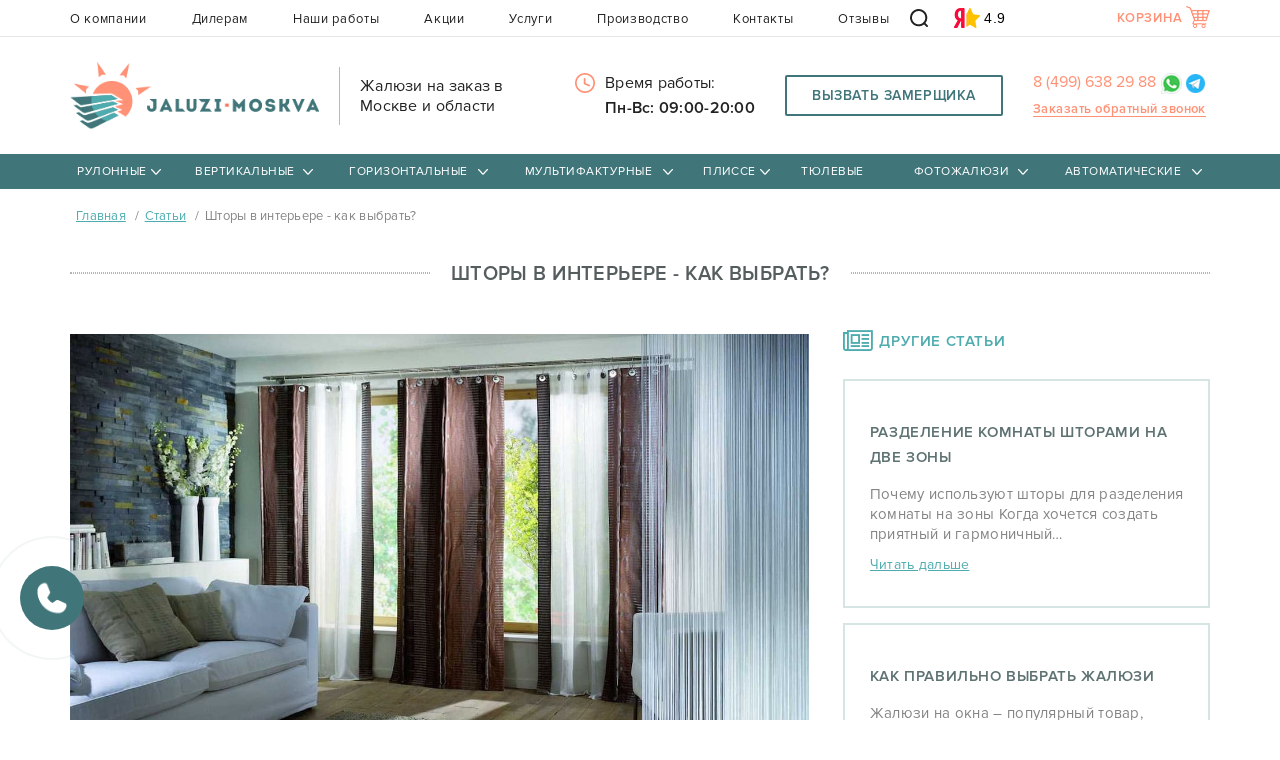

--- FILE ---
content_type: text/html; charset=UTF-8
request_url: https://jaluzi-moskva.ru/stati/shtoryi-v-interere-kak-vyibrat.html
body_size: 23195
content:
<!DOCTYPE html>
<html class="no-js" lang="ru">
    <head>
        <meta charset="UTF-8">
<title>Шторы в интерьере - как выбрать | Цвет штор в интерьере - Jaluzi-moskva.ru</title>
<base href="https://jaluzi-moskva.ru/">

  <meta name="keywords" content="">
  <meta name="description" content="Читайте как надо правильно выбрать шторы чтобы в интерьере создавали уют и выполняли все свои задачи ☀ Jaluzi-Moskva.ru. 🎁Бесплатный выезд на замер 🌟Гарантия качества и низкой цены 🚗Доставка и установка">
  
  
  <meta http-equiv="X-UA-Compatible" content="IE=edge">
  <meta name="viewport" content="width=device-width, initial-scale=1">
  <meta name="google-site-verification" content="RAOCmBsXqLTciR_LsKcVFm0eazihpLtBUiTqgodNP9M">
  <meta name="yandex-verification" content="7b973195bbd4e28a">
  <meta name="yandex-verification" content="4fc3f1e049e11ebd">
  <meta name='wmail-verification' content='f3dbf3f72a9f9c97f981861e0aac51be'>
  <link rel="icon" type="image/vnd.microsoft.icon" href="assets/templates/img/favicon.ico">
  <link rel="icon" href="/favicon.svg" type="image/svg+xml">
         
  <link rel="preload" href="/assets/templates/font/ProximaNova-Bold.woff" as="font" type="font/woff" crossorigin="anonymous">       
  <link rel="preload" href="/assets/templates/font/ProximaNova-Semibold.woff" as="font" type="font/woff" crossorigin="anonymous">
  <link rel="preload" href="/assets/templates/font/ProximaNova-Semibold.ttf" as="font" type="font/ttf" crossorigin="anonymous">
  <link rel="preload" href="/assets/templates/font/ProximaNova-Semibold.eot" as="font" type="font/eot" crossorigin="anonymous">
  
  <link rel="preload" href="/assets/templates/font/ProximaNova-Regular.woff" as="font" type="font/woff" crossorigin="anonymous">
  <link rel="preload" href="/assets/templates/font/ProximaNova-Regular.ttf" as="font" type="font/ttf" crossorigin="anonymous">
  <link rel="preload" href="/assets/templates/font/ProximaNova-Regular.eot" as="font" type="font/eot" crossorigin="anonymous">
  <link rel="preload" href="/assets/templates/font/fontawesome-webfont.woff2?v=4.7.0" as="font" type="font/woff" crossorigin="anonymous">
  
  <link rel="preload" href="/assets/templates/font/fontello.woff" as="font" type="font/woff" crossorigin>
  <link rel="preload" href="/assets/templates/font/fontello.ttf" as="font" type="font/ttf" crossorigin="anonymous">
  <link rel="preload" href="/assets/templates/font/fontello.eot" as="font" type="font/eot" crossorigin="anonymous">
  <link rel="preload" href="/assets/templates/font/fontello.svg?32184895#fontello" as="font" type="font/svg" crossorigin="anonymous">
  
  <link rel="preload" href="/assets/components/shopkeeper3/web/css/default/style.css?v=23" as="style">
  <link rel="preload" href="/assets/components/ajaxform/css/lib/jquery.jgrowl.min.css?v=23" as="style">
  
  <link rel="preload" href="/assets/components/ajaxform/js/default.js" as="script">
  <link rel="preload" href="/assets/components/shopkeeper3/web/js/lang/ru.js?v=3.2.7pl3" as="script">
  <link rel="preload" href="/assets/components/shopkeeper3/web/js/shopkeeper.js?v=3.2.7pl3" as="script">
  
  <link rel="preload" href="/assets/templates/css/main.css?v=30" as="style">
  <link rel="stylesheet" href="/assets/templates/css/main.css?v=30">
  
    
  
  
  
  
  
  <link rel="canonical" href="https://jaluzi-moskva.ru/stati/shtoryi-v-interere-kak-vyibrat.html" data-canonical="1">
  
 
 
 



    <link rel="stylesheet" href="/assets/components/msearch2/css/web/default.css" type="text/css" />

		<script type="text/javascript">
			if (typeof mse2Config == "undefined") {mse2Config = {"cssUrl":"\/assets\/components\/msearch2\/css\/web\/","jsUrl":"\/assets\/components\/msearch2\/js\/web\/","actionUrl":"\/assets\/components\/msearch2\/action.php"};}
			if (typeof mse2FormConfig == "undefined") {mse2FormConfig = {};}
			mse2FormConfig["979476106a03251b3214e1f7c0dbe9aaa0cbab04"] = {"autocomplete":"results","queryVar":"query","minQuery":3,"pageId":596};
		</script>
<link rel="stylesheet" href="/assets/components/shopkeeper3/web/css/default/style.css" type="text/css" />
<script src="https://www.google.com/recaptcha/api.js?onload=ReCaptchaCallbackV3&render=6LecziYpAAAAAGdazhGlav-nyZTNcrU0kJ2hWg90" async></script>
<script type="text/javascript">easyCommConfig = {"ctx":"web","jsUrl":"\/assets\/components\/easycomm\/js\/web\/","cssUrl":"\/assets\/components\/easycomm\/css\/web\/","imgUrl":"\/assets\/components\/easycomm\/img\/web\/","actionUrl":"\/assets\/components\/easycomm\/action.php","reCaptchaSiteKey":""}</script>
</head>
    
    <body>
    <!-- Google Tag Manager (noscript) -->
<!-- <noscript><iframe src="https://www.googletagmanager.com/ns.html?id=GTM-PTX52D8"
height="0" width="0" style="display:none;visibility:hidden"></iframe></noscript> -->
<!-- End Google Tag Manager (noscript) -->
      
        <div class="wrapper">
          
          
<script>var sk_cart_items = [];</script>
<div class="sticky-top-menu" style="display:none;">
    <div class="service-menu">
    <div class="container">
        <div class="sticky-top-menu-super">
                        <div class="sticky-top-menu-number"> 
                        
                                   <a title="позвонить" href="tel:+74996382988" class="header-tel">
                                 
                      
                       8 (499) 638 29 88   
                    </a>
              </div>
          <div class="sticky-top-menu-callback">
            <button type="button" title="Вызвать замерщика" class="call-gage" data-toggle="modal" data-target=".bs-example-modal-gage">
                    <span>Вызвать замерщика</span>
                    <i class="fa fa-bus" aria-hidden="true"></i>
                </button>
          </div>
          <div class="sticky-top-menu-cart">
                    <button type="button" title="Корзина" class="btn-cart" data-toggle="modal" data-target=".bs-example-modal-lg">
                    <span>Корзина</span>
                    <i class="fa fa-shopping-cart" aria-hidden="true"></i>
                    <span class="cart-count js-cart-count"></span>
                </button>
                </div>
                
        </div>
        <div class="row">
            <ul class="desctop-menu"><li class="submenu"><a href="rulonnye-shtory/">Рулонные</a><ul class="submenu"><li class="first"><a href="rulonnye-shtory/na-plastikovyie-okna/">На пластиковые окна<svg width="368" height="198" viewBox="0 0 368 198" fill="none" xmlns="http://www.w3.org/2000/svg">
<path d="M2.6 2.10001C0.5 3.70001 0 5.00002 0 8.40001V12.7L89.6 104.8C143.1 159.8 180.2 197.3 181.6 197.6C182.9 197.9 185.1 197.9 186.4 197.6C187.8 197.3 224.9 159.8 278.4 104.8L368 12.7V8.40001C368 5.00002 367.5 3.70001 365.4 2.10001L362.7 1.52588e-05H184H5.3L2.6 2.10001Z" fill="black"/>
</svg>
</a><ul class="submenu"><li class="first"><a href="rulonnye-shtory/rulonnyie-mini.html">MINI<svg width="368" height="198" viewBox="0 0 368 198" fill="none" xmlns="http://www.w3.org/2000/svg">
<path d="M2.6 2.10001C0.5 3.70001 0 5.00002 0 8.40001V12.7L89.6 104.8C143.1 159.8 180.2 197.3 181.6 197.6C182.9 197.9 185.1 197.9 186.4 197.6C187.8 197.3 224.9 159.8 278.4 104.8L368 12.7V8.40001C368 5.00002 367.5 3.70001 365.4 2.10001L362.7 1.52588e-05H184H5.3L2.6 2.10001Z" fill="black"/>
</svg>
</a></li><li><a href="rulonnye-shtory/kassetnyie-uni.html">UNI<svg width="368" height="198" viewBox="0 0 368 198" fill="none" xmlns="http://www.w3.org/2000/svg">
<path d="M2.6 2.10001C0.5 3.70001 0 5.00002 0 8.40001V12.7L89.6 104.8C143.1 159.8 180.2 197.3 181.6 197.6C182.9 197.9 185.1 197.9 186.4 197.6C187.8 197.3 224.9 159.8 278.4 104.8L368 12.7V8.40001C368 5.00002 367.5 3.70001 365.4 2.10001L362.7 1.52588e-05H184H5.3L2.6 2.10001Z" fill="black"/>
</svg>
</a></li><li><a href="rulonnye-shtory/uni-2.html">UNI 2<svg width="368" height="198" viewBox="0 0 368 198" fill="none" xmlns="http://www.w3.org/2000/svg">
<path d="M2.6 2.10001C0.5 3.70001 0 5.00002 0 8.40001V12.7L89.6 104.8C143.1 159.8 180.2 197.3 181.6 197.6C182.9 197.9 185.1 197.9 186.4 197.6C187.8 197.3 224.9 159.8 278.4 104.8L368 12.7V8.40001C368 5.00002 367.5 3.70001 365.4 2.10001L362.7 1.52588e-05H184H5.3L2.6 2.10001Z" fill="black"/>
</svg>
</a></li><li><a href="rulonnye-shtory/kassetnyie-uni-2-pruzhina.html">UNI 2 с пружиной<svg width="368" height="198" viewBox="0 0 368 198" fill="none" xmlns="http://www.w3.org/2000/svg">
<path d="M2.6 2.10001C0.5 3.70001 0 5.00002 0 8.40001V12.7L89.6 104.8C143.1 159.8 180.2 197.3 181.6 197.6C182.9 197.9 185.1 197.9 186.4 197.6C187.8 197.3 224.9 159.8 278.4 104.8L368 12.7V8.40001C368 5.00002 367.5 3.70001 365.4 2.10001L362.7 1.52588e-05H184H5.3L2.6 2.10001Z" fill="black"/>
</svg>
</a></li><li><a href="rulonnye-shtory/zebra-kassetnyie-uni.html">Зебра UNI<svg width="368" height="198" viewBox="0 0 368 198" fill="none" xmlns="http://www.w3.org/2000/svg">
<path d="M2.6 2.10001C0.5 3.70001 0 5.00002 0 8.40001V12.7L89.6 104.8C143.1 159.8 180.2 197.3 181.6 197.6C182.9 197.9 185.1 197.9 186.4 197.6C187.8 197.3 224.9 159.8 278.4 104.8L368 12.7V8.40001C368 5.00002 367.5 3.70001 365.4 2.10001L362.7 1.52588e-05H184H5.3L2.6 2.10001Z" fill="black"/>
</svg>
</a></li><li><a href="rulonnye-shtory/zebra-kassetnyie-uni-2.html">Зебра UNI 2<svg width="368" height="198" viewBox="0 0 368 198" fill="none" xmlns="http://www.w3.org/2000/svg">
<path d="M2.6 2.10001C0.5 3.70001 0 5.00002 0 8.40001V12.7L89.6 104.8C143.1 159.8 180.2 197.3 181.6 197.6C182.9 197.9 185.1 197.9 186.4 197.6C187.8 197.3 224.9 159.8 278.4 104.8L368 12.7V8.40001C368 5.00002 367.5 3.70001 365.4 2.10001L362.7 1.52588e-05H184H5.3L2.6 2.10001Z" fill="black"/>
</svg>
</a></li><li class="last"><a href="rulonnye-shtory/rulonnyie-zebra-mini.html">Зебра MINI<svg width="368" height="198" viewBox="0 0 368 198" fill="none" xmlns="http://www.w3.org/2000/svg">
<path d="M2.6 2.10001C0.5 3.70001 0 5.00002 0 8.40001V12.7L89.6 104.8C143.1 159.8 180.2 197.3 181.6 197.6C182.9 197.9 185.1 197.9 186.4 197.6C187.8 197.3 224.9 159.8 278.4 104.8L368 12.7V8.40001C368 5.00002 367.5 3.70001 365.4 2.10001L362.7 1.52588e-05H184H5.3L2.6 2.10001Z" fill="black"/>
</svg>
</a></li></ul></li><li class="last"><a href="rulonnye-shtory/dlya-zakryitiya-proyomov/">На проём<svg width="368" height="198" viewBox="0 0 368 198" fill="none" xmlns="http://www.w3.org/2000/svg">
<path d="M2.6 2.10001C0.5 3.70001 0 5.00002 0 8.40001V12.7L89.6 104.8C143.1 159.8 180.2 197.3 181.6 197.6C182.9 197.9 185.1 197.9 186.4 197.6C187.8 197.3 224.9 159.8 278.4 104.8L368 12.7V8.40001C368 5.00002 367.5 3.70001 365.4 2.10001L362.7 1.52588e-05H184H5.3L2.6 2.10001Z" fill="black"/>
</svg>
</a><ul class="submenu"><li class="first"><a href="rulonnye-shtory/den-noch.html">День-Ночь<svg width="368" height="198" viewBox="0 0 368 198" fill="none" xmlns="http://www.w3.org/2000/svg">
<path d="M2.6 2.10001C0.5 3.70001 0 5.00002 0 8.40001V12.7L89.6 104.8C143.1 159.8 180.2 197.3 181.6 197.6C182.9 197.9 185.1 197.9 186.4 197.6C187.8 197.3 224.9 159.8 278.4 104.8L368 12.7V8.40001C368 5.00002 367.5 3.70001 365.4 2.10001L362.7 1.52588e-05H184H5.3L2.6 2.10001Z" fill="black"/>
</svg>
</a></li><li><a href="rulonnye-shtory/blekaut.html">Блэкаут<svg width="368" height="198" viewBox="0 0 368 198" fill="none" xmlns="http://www.w3.org/2000/svg">
<path d="M2.6 2.10001C0.5 3.70001 0 5.00002 0 8.40001V12.7L89.6 104.8C143.1 159.8 180.2 197.3 181.6 197.6C182.9 197.9 185.1 197.9 186.4 197.6C187.8 197.3 224.9 159.8 278.4 104.8L368 12.7V8.40001C368 5.00002 367.5 3.70001 365.4 2.10001L362.7 1.52588e-05H184H5.3L2.6 2.10001Z" fill="black"/>
</svg>
</a></li><li><a href="rulonnye-shtory/standart.html">Стандартные<svg width="368" height="198" viewBox="0 0 368 198" fill="none" xmlns="http://www.w3.org/2000/svg">
<path d="M2.6 2.10001C0.5 3.70001 0 5.00002 0 8.40001V12.7L89.6 104.8C143.1 159.8 180.2 197.3 181.6 197.6C182.9 197.9 185.1 197.9 186.4 197.6C187.8 197.3 224.9 159.8 278.4 104.8L368 12.7V8.40001C368 5.00002 367.5 3.70001 365.4 2.10001L362.7 1.52588e-05H184H5.3L2.6 2.10001Z" fill="black"/>
</svg>
</a></li><li><a href="rulonnye-shtory/v-korobe.html">В коробе<svg width="368" height="198" viewBox="0 0 368 198" fill="none" xmlns="http://www.w3.org/2000/svg">
<path d="M2.6 2.10001C0.5 3.70001 0 5.00002 0 8.40001V12.7L89.6 104.8C143.1 159.8 180.2 197.3 181.6 197.6C182.9 197.9 185.1 197.9 186.4 197.6C187.8 197.3 224.9 159.8 278.4 104.8L368 12.7V8.40001C368 5.00002 367.5 3.70001 365.4 2.10001L362.7 1.52588e-05H184H5.3L2.6 2.10001Z" fill="black"/>
</svg>
</a></li><li><a href="rulonnye-shtory/s-pruzhinoj.html">С пружиной<svg width="368" height="198" viewBox="0 0 368 198" fill="none" xmlns="http://www.w3.org/2000/svg">
<path d="M2.6 2.10001C0.5 3.70001 0 5.00002 0 8.40001V12.7L89.6 104.8C143.1 159.8 180.2 197.3 181.6 197.6C182.9 197.9 185.1 197.9 186.4 197.6C187.8 197.3 224.9 159.8 278.4 104.8L368 12.7V8.40001C368 5.00002 367.5 3.70001 365.4 2.10001L362.7 1.52588e-05H184H5.3L2.6 2.10001Z" fill="black"/>
</svg>
</a></li><li><a href="rulonnye-shtory/s-pruzhinoj-v-korobe.html">С пружиной в коробе<svg width="368" height="198" viewBox="0 0 368 198" fill="none" xmlns="http://www.w3.org/2000/svg">
<path d="M2.6 2.10001C0.5 3.70001 0 5.00002 0 8.40001V12.7L89.6 104.8C143.1 159.8 180.2 197.3 181.6 197.6C182.9 197.9 185.1 197.9 186.4 197.6C187.8 197.3 224.9 159.8 278.4 104.8L368 12.7V8.40001C368 5.00002 367.5 3.70001 365.4 2.10001L362.7 1.52588e-05H184H5.3L2.6 2.10001Z" fill="black"/>
</svg>
</a></li><li><a href="rulonnye-shtory/zebra.html">Зебра<svg width="368" height="198" viewBox="0 0 368 198" fill="none" xmlns="http://www.w3.org/2000/svg">
<path d="M2.6 2.10001C0.5 3.70001 0 5.00002 0 8.40001V12.7L89.6 104.8C143.1 159.8 180.2 197.3 181.6 197.6C182.9 197.9 185.1 197.9 186.4 197.6C187.8 197.3 224.9 159.8 278.4 104.8L368 12.7V8.40001C368 5.00002 367.5 3.70001 365.4 2.10001L362.7 1.52588e-05H184H5.3L2.6 2.10001Z" fill="black"/>
</svg>
</a></li><li class="last"><a href="rulonnye-shtory/zebra-v-korobe.html">Зебра в коробе<svg width="368" height="198" viewBox="0 0 368 198" fill="none" xmlns="http://www.w3.org/2000/svg">
<path d="M2.6 2.10001C0.5 3.70001 0 5.00002 0 8.40001V12.7L89.6 104.8C143.1 159.8 180.2 197.3 181.6 197.6C182.9 197.9 185.1 197.9 186.4 197.6C187.8 197.3 224.9 159.8 278.4 104.8L368 12.7V8.40001C368 5.00002 367.5 3.70001 365.4 2.10001L362.7 1.52588e-05H184H5.3L2.6 2.10001Z" fill="black"/>
</svg>
</a></li></ul></li></ul></li><li class="submenu"><a href="zhalyuzi-vertikalnyie/">Вертикальные</a><ul class="submenu"><li class="first"><a href="zhalyuzi-vertikalnyie/tkanevyie.html">Тканевые<svg width="368" height="198" viewBox="0 0 368 198" fill="none" xmlns="http://www.w3.org/2000/svg">
<path d="M2.6 2.10001C0.5 3.70001 0 5.00002 0 8.40001V12.7L89.6 104.8C143.1 159.8 180.2 197.3 181.6 197.6C182.9 197.9 185.1 197.9 186.4 197.6C187.8 197.3 224.9 159.8 278.4 104.8L368 12.7V8.40001C368 5.00002 367.5 3.70001 365.4 2.10001L362.7 1.52588e-05H184H5.3L2.6 2.10001Z" fill="black"/>
</svg>
</a></li><li><a href="zhalyuzi-vertikalnyie/alyuminievyie.html">Алюминиевые<svg width="368" height="198" viewBox="0 0 368 198" fill="none" xmlns="http://www.w3.org/2000/svg">
<path d="M2.6 2.10001C0.5 3.70001 0 5.00002 0 8.40001V12.7L89.6 104.8C143.1 159.8 180.2 197.3 181.6 197.6C182.9 197.9 185.1 197.9 186.4 197.6C187.8 197.3 224.9 159.8 278.4 104.8L368 12.7V8.40001C368 5.00002 367.5 3.70001 365.4 2.10001L362.7 1.52588e-05H184H5.3L2.6 2.10001Z" fill="black"/>
</svg>
</a></li><li><a href="zhalyuzi-vertikalnyie/plastikovyie.html">Пластиковые<svg width="368" height="198" viewBox="0 0 368 198" fill="none" xmlns="http://www.w3.org/2000/svg">
<path d="M2.6 2.10001C0.5 3.70001 0 5.00002 0 8.40001V12.7L89.6 104.8C143.1 159.8 180.2 197.3 181.6 197.6C182.9 197.9 185.1 197.9 186.4 197.6C187.8 197.3 224.9 159.8 278.4 104.8L368 12.7V8.40001C368 5.00002 367.5 3.70001 365.4 2.10001L362.7 1.52588e-05H184H5.3L2.6 2.10001Z" fill="black"/>
</svg>
</a></li><li><a href="zhalyuzi-vertikalnyie/nityanyie.html">Нитяные<svg width="368" height="198" viewBox="0 0 368 198" fill="none" xmlns="http://www.w3.org/2000/svg">
<path d="M2.6 2.10001C0.5 3.70001 0 5.00002 0 8.40001V12.7L89.6 104.8C143.1 159.8 180.2 197.3 181.6 197.6C182.9 197.9 185.1 197.9 186.4 197.6C187.8 197.3 224.9 159.8 278.4 104.8L368 12.7V8.40001C368 5.00002 367.5 3.70001 365.4 2.10001L362.7 1.52588e-05H184H5.3L2.6 2.10001Z" fill="black"/>
</svg>
</a></li><li class="last"><a href="zhalyuzi-vertikalnyie/vertikalnyie-zhalyuzi-briz.html">Бриз<svg width="368" height="198" viewBox="0 0 368 198" fill="none" xmlns="http://www.w3.org/2000/svg">
<path d="M2.6 2.10001C0.5 3.70001 0 5.00002 0 8.40001V12.7L89.6 104.8C143.1 159.8 180.2 197.3 181.6 197.6C182.9 197.9 185.1 197.9 186.4 197.6C187.8 197.3 224.9 159.8 278.4 104.8L368 12.7V8.40001C368 5.00002 367.5 3.70001 365.4 2.10001L362.7 1.52588e-05H184H5.3L2.6 2.10001Z" fill="black"/>
</svg>
</a></li></ul></li><li class="submenu"><a href="zhalyuzi-gorizontalnyie/">Горизонтальные</a><ul class="submenu"><li class="first"><a href="zhalyuzi-gorizontalnyie/alyuminievyie.html">Алюминиевые<svg width="368" height="198" viewBox="0 0 368 198" fill="none" xmlns="http://www.w3.org/2000/svg">
<path d="M2.6 2.10001C0.5 3.70001 0 5.00002 0 8.40001V12.7L89.6 104.8C143.1 159.8 180.2 197.3 181.6 197.6C182.9 197.9 185.1 197.9 186.4 197.6C187.8 197.3 224.9 159.8 278.4 104.8L368 12.7V8.40001C368 5.00002 367.5 3.70001 365.4 2.10001L362.7 1.52588e-05H184H5.3L2.6 2.10001Z" fill="black"/>
</svg>
</a></li><li><a href="zhalyuzi-gorizontalnyie/kassetnyie.html">Кассетные <svg width="368" height="198" viewBox="0 0 368 198" fill="none" xmlns="http://www.w3.org/2000/svg">
<path d="M2.6 2.10001C0.5 3.70001 0 5.00002 0 8.40001V12.7L89.6 104.8C143.1 159.8 180.2 197.3 181.6 197.6C182.9 197.9 185.1 197.9 186.4 197.6C187.8 197.3 224.9 159.8 278.4 104.8L368 12.7V8.40001C368 5.00002 367.5 3.70001 365.4 2.10001L362.7 1.52588e-05H184H5.3L2.6 2.10001Z" fill="black"/>
</svg>
</a></li><li><a href="zhalyuzi-gorizontalnyie/derevyannyie.html">Деревянные<svg width="368" height="198" viewBox="0 0 368 198" fill="none" xmlns="http://www.w3.org/2000/svg">
<path d="M2.6 2.10001C0.5 3.70001 0 5.00002 0 8.40001V12.7L89.6 104.8C143.1 159.8 180.2 197.3 181.6 197.6C182.9 197.9 185.1 197.9 186.4 197.6C187.8 197.3 224.9 159.8 278.4 104.8L368 12.7V8.40001C368 5.00002 367.5 3.70001 365.4 2.10001L362.7 1.52588e-05H184H5.3L2.6 2.10001Z" fill="black"/>
</svg>
</a></li><li><a href="zhalyuzi-gorizontalnyie/bambukovyie.html">Бамбуковые<svg width="368" height="198" viewBox="0 0 368 198" fill="none" xmlns="http://www.w3.org/2000/svg">
<path d="M2.6 2.10001C0.5 3.70001 0 5.00002 0 8.40001V12.7L89.6 104.8C143.1 159.8 180.2 197.3 181.6 197.6C182.9 197.9 185.1 197.9 186.4 197.6C187.8 197.3 224.9 159.8 278.4 104.8L368 12.7V8.40001C368 5.00002 367.5 3.70001 365.4 2.10001L362.7 1.52588e-05H184H5.3L2.6 2.10001Z" fill="black"/>
</svg>
</a></li><li class="last"><a href="zhalyuzi-gorizontalnyie/plastikovyie.html">Пластиковые<svg width="368" height="198" viewBox="0 0 368 198" fill="none" xmlns="http://www.w3.org/2000/svg">
<path d="M2.6 2.10001C0.5 3.70001 0 5.00002 0 8.40001V12.7L89.6 104.8C143.1 159.8 180.2 197.3 181.6 197.6C182.9 197.9 185.1 197.9 186.4 197.6C187.8 197.3 224.9 159.8 278.4 104.8L368 12.7V8.40001C368 5.00002 367.5 3.70001 365.4 2.10001L362.7 1.52588e-05H184H5.3L2.6 2.10001Z" fill="black"/>
</svg>
</a></li></ul></li><li class="submenu"><a href="zhalyuzi-multifakturnyie/">Мультифактурные</a><ul class="submenu"><li class="first"><a href="zhalyuzi-multifakturnyie/multifakturnyie-vertikalnyie-zhalyuzi.html">Мультифактурные вертикальные жалюзи<svg width="368" height="198" viewBox="0 0 368 198" fill="none" xmlns="http://www.w3.org/2000/svg">
<path d="M2.6 2.10001C0.5 3.70001 0 5.00002 0 8.40001V12.7L89.6 104.8C143.1 159.8 180.2 197.3 181.6 197.6C182.9 197.9 185.1 197.9 186.4 197.6C187.8 197.3 224.9 159.8 278.4 104.8L368 12.7V8.40001C368 5.00002 367.5 3.70001 365.4 2.10001L362.7 1.52588e-05H184H5.3L2.6 2.10001Z" fill="black"/>
</svg>
</a></li></ul></li><li class="submenu"><a href="shtory-plisse/">Плиссе</a><ul class="submenu"><li class="first"><a href="shtory-plisse/s-ruchnyim-upravleniem/">С ручным управлением<svg width="368" height="198" viewBox="0 0 368 198" fill="none" xmlns="http://www.w3.org/2000/svg">
<path d="M2.6 2.10001C0.5 3.70001 0 5.00002 0 8.40001V12.7L89.6 104.8C143.1 159.8 180.2 197.3 181.6 197.6C182.9 197.9 185.1 197.9 186.4 197.6C187.8 197.3 224.9 159.8 278.4 104.8L368 12.7V8.40001C368 5.00002 367.5 3.70001 365.4 2.10001L362.7 1.52588e-05H184H5.3L2.6 2.10001Z" fill="black"/>
</svg>
</a><ul class="submenu"><li class="first"><a href="shtory-plisse/s-ruchnyim-upravleniem/vertikalnyie-i-otkidnyie-okna.html">Вертикальные и откидные окна<svg width="368" height="198" viewBox="0 0 368 198" fill="none" xmlns="http://www.w3.org/2000/svg">
<path d="M2.6 2.10001C0.5 3.70001 0 5.00002 0 8.40001V12.7L89.6 104.8C143.1 159.8 180.2 197.3 181.6 197.6C182.9 197.9 185.1 197.9 186.4 197.6C187.8 197.3 224.9 159.8 278.4 104.8L368 12.7V8.40001C368 5.00002 367.5 3.70001 365.4 2.10001L362.7 1.52588e-05H184H5.3L2.6 2.10001Z" fill="black"/>
</svg>
</a></li><li><a href="shtory-plisse/s-ruchnyim-upravleniem/naklonnyie-okna.html">Наклонные окна<svg width="368" height="198" viewBox="0 0 368 198" fill="none" xmlns="http://www.w3.org/2000/svg">
<path d="M2.6 2.10001C0.5 3.70001 0 5.00002 0 8.40001V12.7L89.6 104.8C143.1 159.8 180.2 197.3 181.6 197.6C182.9 197.9 185.1 197.9 186.4 197.6C187.8 197.3 224.9 159.8 278.4 104.8L368 12.7V8.40001C368 5.00002 367.5 3.70001 365.4 2.10001L362.7 1.52588e-05H184H5.3L2.6 2.10001Z" fill="black"/>
</svg>
</a></li><li class="last"><a href="shtory-plisse/s-ruchnyim-upravleniem/potolochnyie-okna-i-zimnie-sadyi.html">Потолочные окна и зимние сады<svg width="368" height="198" viewBox="0 0 368 198" fill="none" xmlns="http://www.w3.org/2000/svg">
<path d="M2.6 2.10001C0.5 3.70001 0 5.00002 0 8.40001V12.7L89.6 104.8C143.1 159.8 180.2 197.3 181.6 197.6C182.9 197.9 185.1 197.9 186.4 197.6C187.8 197.3 224.9 159.8 278.4 104.8L368 12.7V8.40001C368 5.00002 367.5 3.70001 365.4 2.10001L362.7 1.52588e-05H184H5.3L2.6 2.10001Z" fill="black"/>
</svg>
</a></li></ul></li><li class="last"><a href="shtory-plisse/s-elektroprivodom/">С электроприводом<svg width="368" height="198" viewBox="0 0 368 198" fill="none" xmlns="http://www.w3.org/2000/svg">
<path d="M2.6 2.10001C0.5 3.70001 0 5.00002 0 8.40001V12.7L89.6 104.8C143.1 159.8 180.2 197.3 181.6 197.6C182.9 197.9 185.1 197.9 186.4 197.6C187.8 197.3 224.9 159.8 278.4 104.8L368 12.7V8.40001C368 5.00002 367.5 3.70001 365.4 2.10001L362.7 1.52588e-05H184H5.3L2.6 2.10001Z" fill="black"/>
</svg>
</a><ul class="submenu"><li class="first"><a href="shtory-plisse/s-elektroprivodom/vertikalnyie-i-otkidnyie-okna.html">Вертикальные и откидные окна<svg width="368" height="198" viewBox="0 0 368 198" fill="none" xmlns="http://www.w3.org/2000/svg">
<path d="M2.6 2.10001C0.5 3.70001 0 5.00002 0 8.40001V12.7L89.6 104.8C143.1 159.8 180.2 197.3 181.6 197.6C182.9 197.9 185.1 197.9 186.4 197.6C187.8 197.3 224.9 159.8 278.4 104.8L368 12.7V8.40001C368 5.00002 367.5 3.70001 365.4 2.10001L362.7 1.52588e-05H184H5.3L2.6 2.10001Z" fill="black"/>
</svg>
</a></li><li class="last"><a href="shtory-plisse/s-elektroprivodom/potolochnyie-okna-i-zimnie-sadyi.html">Потолочные окна и зимние сады<svg width="368" height="198" viewBox="0 0 368 198" fill="none" xmlns="http://www.w3.org/2000/svg">
<path d="M2.6 2.10001C0.5 3.70001 0 5.00002 0 8.40001V12.7L89.6 104.8C143.1 159.8 180.2 197.3 181.6 197.6C182.9 197.9 185.1 197.9 186.4 197.6C187.8 197.3 224.9 159.8 278.4 104.8L368 12.7V8.40001C368 5.00002 367.5 3.70001 365.4 2.10001L362.7 1.52588e-05H184H5.3L2.6 2.10001Z" fill="black"/>
</svg>
</a></li></ul></li></ul></li><li class="submenu"><a href="jalousie-tulle.html">Тюлевые</a></li><li class="submenu"><a href="photo-jalousie/">Фотожалюзи</a><ul class="submenu"><li class="first"><a href="photo-jalousie/rulonnyie.html">Рулонные<svg width="368" height="198" viewBox="0 0 368 198" fill="none" xmlns="http://www.w3.org/2000/svg">
<path d="M2.6 2.10001C0.5 3.70001 0 5.00002 0 8.40001V12.7L89.6 104.8C143.1 159.8 180.2 197.3 181.6 197.6C182.9 197.9 185.1 197.9 186.4 197.6C187.8 197.3 224.9 159.8 278.4 104.8L368 12.7V8.40001C368 5.00002 367.5 3.70001 365.4 2.10001L362.7 1.52588e-05H184H5.3L2.6 2.10001Z" fill="black"/>
</svg>
</a></li><li><a href="photo-jalousie/vertikalnyie.html">Вертикальные<svg width="368" height="198" viewBox="0 0 368 198" fill="none" xmlns="http://www.w3.org/2000/svg">
<path d="M2.6 2.10001C0.5 3.70001 0 5.00002 0 8.40001V12.7L89.6 104.8C143.1 159.8 180.2 197.3 181.6 197.6C182.9 197.9 185.1 197.9 186.4 197.6C187.8 197.3 224.9 159.8 278.4 104.8L368 12.7V8.40001C368 5.00002 367.5 3.70001 365.4 2.10001L362.7 1.52588e-05H184H5.3L2.6 2.10001Z" fill="black"/>
</svg>
</a></li><li class="last"><a href="photo-jalousie/gorizontalnyie.html">Горизонтальные<svg width="368" height="198" viewBox="0 0 368 198" fill="none" xmlns="http://www.w3.org/2000/svg">
<path d="M2.6 2.10001C0.5 3.70001 0 5.00002 0 8.40001V12.7L89.6 104.8C143.1 159.8 180.2 197.3 181.6 197.6C182.9 197.9 185.1 197.9 186.4 197.6C187.8 197.3 224.9 159.8 278.4 104.8L368 12.7V8.40001C368 5.00002 367.5 3.70001 365.4 2.10001L362.7 1.52588e-05H184H5.3L2.6 2.10001Z" fill="black"/>
</svg>
</a></li></ul></li><li class="submenu"><a href="zhalyuzi-avtomaticheskie/">Автоматические</a><ul class="submenu"><li class="first"><a href="zhalyuzi-avtomaticheskie/rulonnyie-elektroprivodom/">Рулонные с электроприводом<svg width="368" height="198" viewBox="0 0 368 198" fill="none" xmlns="http://www.w3.org/2000/svg">
<path d="M2.6 2.10001C0.5 3.70001 0 5.00002 0 8.40001V12.7L89.6 104.8C143.1 159.8 180.2 197.3 181.6 197.6C182.9 197.9 185.1 197.9 186.4 197.6C187.8 197.3 224.9 159.8 278.4 104.8L368 12.7V8.40001C368 5.00002 367.5 3.70001 365.4 2.10001L362.7 1.52588e-05H184H5.3L2.6 2.10001Z" fill="black"/>
</svg>
</a></li><li><a href="zhalyuzi-avtomaticheskie/gorizontalnyie-16/25-mm-s-elektroprivodom/">Горизонтальные с электроприводом<svg width="368" height="198" viewBox="0 0 368 198" fill="none" xmlns="http://www.w3.org/2000/svg">
<path d="M2.6 2.10001C0.5 3.70001 0 5.00002 0 8.40001V12.7L89.6 104.8C143.1 159.8 180.2 197.3 181.6 197.6C182.9 197.9 185.1 197.9 186.4 197.6C187.8 197.3 224.9 159.8 278.4 104.8L368 12.7V8.40001C368 5.00002 367.5 3.70001 365.4 2.10001L362.7 1.52588e-05H184H5.3L2.6 2.10001Z" fill="black"/>
</svg>
</a></li><li><a href="zhalyuzi-avtomaticheskie/vertikalnyie-s-elektroprivodom/">Вертикальные с электроприводом<svg width="368" height="198" viewBox="0 0 368 198" fill="none" xmlns="http://www.w3.org/2000/svg">
<path d="M2.6 2.10001C0.5 3.70001 0 5.00002 0 8.40001V12.7L89.6 104.8C143.1 159.8 180.2 197.3 181.6 197.6C182.9 197.9 185.1 197.9 186.4 197.6C187.8 197.3 224.9 159.8 278.4 104.8L368 12.7V8.40001C368 5.00002 367.5 3.70001 365.4 2.10001L362.7 1.52588e-05H184H5.3L2.6 2.10001Z" fill="black"/>
</svg>
</a></li><li><a href="zhalyuzi-avtomaticheskie/plisse-s-elektroprivodom/">Плиссе с электроприводом<svg width="368" height="198" viewBox="0 0 368 198" fill="none" xmlns="http://www.w3.org/2000/svg">
<path d="M2.6 2.10001C0.5 3.70001 0 5.00002 0 8.40001V12.7L89.6 104.8C143.1 159.8 180.2 197.3 181.6 197.6C182.9 197.9 185.1 197.9 186.4 197.6C187.8 197.3 224.9 159.8 278.4 104.8L368 12.7V8.40001C368 5.00002 367.5 3.70001 365.4 2.10001L362.7 1.52588e-05H184H5.3L2.6 2.10001Z" fill="black"/>
</svg>
</a></li><li><a href="zhalyuzi-avtomaticheskie/pultyi-upravleniya/">Устройства управления<svg width="368" height="198" viewBox="0 0 368 198" fill="none" xmlns="http://www.w3.org/2000/svg">
<path d="M2.6 2.10001C0.5 3.70001 0 5.00002 0 8.40001V12.7L89.6 104.8C143.1 159.8 180.2 197.3 181.6 197.6C182.9 197.9 185.1 197.9 186.4 197.6C187.8 197.3 224.9 159.8 278.4 104.8L368 12.7V8.40001C368 5.00002 367.5 3.70001 365.4 2.10001L362.7 1.52588e-05H184H5.3L2.6 2.10001Z" fill="black"/>
</svg>
</a></li><li><a href="zhalyuzi-avtomaticheskie/na-plastikovyie-okna-s-elektroprivodom.html">На пластиковые окна с электроприводом<svg width="368" height="198" viewBox="0 0 368 198" fill="none" xmlns="http://www.w3.org/2000/svg">
<path d="M2.6 2.10001C0.5 3.70001 0 5.00002 0 8.40001V12.7L89.6 104.8C143.1 159.8 180.2 197.3 181.6 197.6C182.9 197.9 185.1 197.9 186.4 197.6C187.8 197.3 224.9 159.8 278.4 104.8L368 12.7V8.40001C368 5.00002 367.5 3.70001 365.4 2.10001L362.7 1.52588e-05H184H5.3L2.6 2.10001Z" fill="black"/>
</svg>
</a></li><li><a href="zhalyuzi-avtomaticheskie/avtomaticheskie-zhalyuzi-na-okna.html">Автоматические жалюзи на окна<svg width="368" height="198" viewBox="0 0 368 198" fill="none" xmlns="http://www.w3.org/2000/svg">
<path d="M2.6 2.10001C0.5 3.70001 0 5.00002 0 8.40001V12.7L89.6 104.8C143.1 159.8 180.2 197.3 181.6 197.6C182.9 197.9 185.1 197.9 186.4 197.6C187.8 197.3 224.9 159.8 278.4 104.8L368 12.7V8.40001C368 5.00002 367.5 3.70001 365.4 2.10001L362.7 1.52588e-05H184H5.3L2.6 2.10001Z" fill="black"/>
</svg>
</a></li><li class="last"><a href="zhalyuzi-avtomaticheskie/zhalyuzi-dlya-umnogo-doma.html">Жалюзи для умного дома<svg width="368" height="198" viewBox="0 0 368 198" fill="none" xmlns="http://www.w3.org/2000/svg">
<path d="M2.6 2.10001C0.5 3.70001 0 5.00002 0 8.40001V12.7L89.6 104.8C143.1 159.8 180.2 197.3 181.6 197.6C182.9 197.9 185.1 197.9 186.4 197.6C187.8 197.3 224.9 159.8 278.4 104.8L368 12.7V8.40001C368 5.00002 367.5 3.70001 365.4 2.10001L362.7 1.52588e-05H184H5.3L2.6 2.10001Z" fill="black"/>
</svg>
</a></li></ul></li></ul>
            
        </div>
    </div>
    
</div>


  </div>  


<header>
         
    <nav class="menu-desktop">
        <div class="container">
            <div class="row header-top__wrapper" itemscope="" itemtype="http://schema.org/SiteNavigationElement">
              
                <ul itemprop="about" itemscope="" itemtype="http://schema.org/ItemList"  class="clearfix"><li itemprop="itemListElement" itemscope="" itemtype="http://schema.org/ItemList"  class="first"><a itemprop="url" href="about.html" rel="nofollow">О компании</a><meta itemprop="name" content="О компании" /></li><li itemprop="itemListElement" itemscope="" itemtype="http://schema.org/ItemList" ><a itemprop="url" href="dealers.html" rel="nofollow">Дилерам</a><meta itemprop="name" content="Дилерам" /></li><li itemprop="itemListElement" itemscope="" itemtype="http://schema.org/ItemList" ><a itemprop="url" href="photogallery/" rel="nofollow">Наши работы</a><meta itemprop="name" content="Наши работы" /></li><li itemprop="itemListElement" itemscope="" itemtype="http://schema.org/ItemList" ><a itemprop="url" href="promotions.html" rel="nofollow">Акции</a><meta itemprop="name" content="Акции" /></li><li itemprop="itemListElement" itemscope="" itemtype="http://schema.org/ItemList" ><a itemprop="url" href="service/" >Услуги</a><meta itemprop="name" content="Услуги" /></li><li itemprop="itemListElement" itemscope="" itemtype="http://schema.org/ItemList" ><a itemprop="url" href="production.html" >Производство</a><meta itemprop="name" content="Производство" /></li><li itemprop="itemListElement" itemscope="" itemtype="http://schema.org/ItemList" ><a itemprop="url" href="contacts.html" rel="nofollow">Контакты</a><meta itemprop="name" content="Контакты" /></li><li itemprop="itemListElement" itemscope="" itemtype="http://schema.org/ItemList"  class="last"><a itemprop="url" href="reviews.html" rel="nofollow">Отзывы</a><meta itemprop="name" content="Отзывы" /></li></ul> 
                <div class="main_menu__search">
                  <svg width="100%" height="100%" viewBox="0 0 496 496" fill="currentColor" xmlns="http://www.w3.org/2000/svg">
                  <path d="M223.42 101.149C210.869 102.749 194.258 107.798 181.338 113.955C127.075 139.567 94.5912 197.318 100.743 256.67C107.88 324.887 160.297 377.343 228.465 384.485C261.195 387.933 296.755 378.82 323.456 360.104L331.453 354.44L352.002 375.003C368.613 391.627 373.412 395.69 377.103 396.552C385.963 398.522 394.084 393.843 396.298 385.47C398.513 377.097 396.544 374.141 374.642 352.1L354.217 331.659L359.877 323.656C378.58 296.935 387.685 261.349 384.24 228.595C380.672 194.978 366.767 165.426 343.143 141.907C311.643 110.261 268.331 95.6076 223.42 101.149ZM260.087 133.657C300.446 140.675 334.407 169.612 346.957 207.415C354.832 231.427 354.955 253.837 346.957 277.603C341.543 294.226 333.668 306.54 320.01 320.208C301.184 339.048 280.759 349.145 254.427 352.469C232.402 355.178 206.809 349.637 186.506 337.693C173.34 329.935 155.253 311.834 147.501 298.659C135.565 278.341 130.028 252.729 132.735 230.811C134.704 215.05 140.487 198.057 148.116 185.866C171.864 147.078 216.898 126.145 260.087 133.657Z" fill="currentColor"/>
                  </svg>
                </div>
                <a rel="nofollow" class="header__info_item rate yandex" href="https://yandex.ru/maps/org/zhalyuzi_moskva/131571141571" title="Yandex отзывы" target="_blank">4.9</a>


            </div>
        </div>
    </nav>
    
    
    <div class="container fmmenu">
      
        <div class="row header__row">
          <div class="header-logo">
             <a href="/" class="logo">
                <img class="header__img" src="assets/templates/img/logotype.png" alt="Жалюзи на окна" title="Интернет магазин Жалюзи Москва">
 </a>
            <span class="header-logo-title">Жалюзи на заказ в Москве и области</span>
          </div>
          
            
            
            <div class="header-info">
              
              <div class="work-time-block">
                <span class="work-time time-text">Время работы:</span><span class="work-time time">Пн-Вс: 09:00-20:00 </span>
       
              </div>
    
                
                <button type="button" class="btn-cart" data-toggle="modal" data-target=".bs-example-modal-lg">
                    <span>Корзина</span>
                    <i style="background-image: url(/assets/templates/img/sprite.png);"></i>
                    <span class="cart-count js-cart-count"></span>
                </button>



                <button type="button" title="Вызвать замерщика" class="call-gage" data-toggle="modal" data-target=".bs-example-modal-gage">
                    <span>Вызвать замерщика</span>
                    <i class="fa fa-bus" aria-hidden="true"></i>
                </button>



                <div class="header-tel-cnt clearfix">
                  
                  
                  
                  <div class="d-flex">
                    <a title="позвонить" href="tel:+74996382988" class="header-tel">
                         8 (499) 638 29 88   
                    </a>
                    
                     <a class="wa" target="_blank" href="https://wa.me/+79262019554"></a> 
                     <a class="tg" target="_blank" href="https://t.me/jaluzimoskva"></a>
                  </div>
                    
                    <button title="Заказать обратный звонок" type="button" class="callback-txt" data-toggle="modal" data-target=".bs-example-modal-callback">
                        <span>Заказать обратный звонок</span>
                        <i class="fa fa-phone" aria-hidden="true"></i>
                    </button>
                </div>
                  
            </div>

            <a href="javascript:void(0)" class="mobile-menu-btn close" aria-label="меню сайта">
                <i class="fa fa-bars" aria-hidden="true"></i>
            </a>
            
            <div class="mobile-menu">
                <div class="mobile-info">
                    <button type="button" title="заказать звонок" class="mobile-info-callback" data-toggle="modal" data-target=".bs-example-modal-callback">
                        <i class="fa fa-phone" aria-hidden="true"></i>
                        <span>заказать звонок</span>
                    </button>
                    <button type="button" title="вызвать замерщика" class="mobile-info-gage" data-toggle="modal" data-target=".bs-example-modal-gage">
                        <i class="fa fa-bus" aria-hidden="true"></i>
                        <span>вызвать замерщика</span>
                    </button>
                    <button type="button" title="корзина" class="mobile-info-cart" data-toggle="modal" data-target=".bs-example-modal-lg">
                        <i class="fa fa-shopping-cart" aria-hidden="true"></i>
                        <span>корзина</span>
                    </button>
                </div>
                <nav itemscope="" itemtype="http://schema.org/SiteNavigationElement">
                    <ul itemprop="about" itemscope="" itemtype="http://schema.org/ItemList"  class="clearfix"><li itemprop="itemListElement" itemscope="" itemtype="http://schema.org/ItemList"  class="first"><a itemprop="url" href="about.html" rel="nofollow">О компании</a><meta itemprop="name" content="О компании" /></li><li itemprop="itemListElement" itemscope="" itemtype="http://schema.org/ItemList" ><a itemprop="url" href="dealers.html" rel="nofollow">Дилерам</a><meta itemprop="name" content="Дилерам" /></li><li itemprop="itemListElement" itemscope="" itemtype="http://schema.org/ItemList" ><a itemprop="url" href="photogallery/" rel="nofollow">Наши работы</a><meta itemprop="name" content="Наши работы" /></li><li itemprop="itemListElement" itemscope="" itemtype="http://schema.org/ItemList" ><a itemprop="url" href="promotions.html" rel="nofollow">Акции</a><meta itemprop="name" content="Акции" /></li><li itemprop="itemListElement" itemscope="" itemtype="http://schema.org/ItemList" ><a itemprop="url" href="service/" >Услуги</a><meta itemprop="name" content="Услуги" /></li><li itemprop="itemListElement" itemscope="" itemtype="http://schema.org/ItemList" ><a itemprop="url" href="production.html" >Производство</a><meta itemprop="name" content="Производство" /></li><li itemprop="itemListElement" itemscope="" itemtype="http://schema.org/ItemList" ><a itemprop="url" href="contacts.html" rel="nofollow">Контакты</a><meta itemprop="name" content="Контакты" /></li><li itemprop="itemListElement" itemscope="" itemtype="http://schema.org/ItemList"  class="last"><a itemprop="url" href="reviews.html" rel="nofollow">Отзывы</a><meta itemprop="name" content="Отзывы" /></li></ul> 
                    <div class="main_menu__search main_menu__search-mob">
    <svg width="100%" height="100%" viewBox="0 0 496 496" fill="currentColor" xmlns="http://www.w3.org/2000/svg">
    <path d="M223.42 101.149C210.869 102.749 194.258 107.798 181.338 113.955C127.075 139.567 94.5912 197.318 100.743 256.67C107.88 324.887 160.297 377.343 228.465 384.485C261.195 387.933 296.755 378.82 323.456 360.104L331.453 354.44L352.002 375.003C368.613 391.627 373.412 395.69 377.103 396.552C385.963 398.522 394.084 393.843 396.298 385.47C398.513 377.097 396.544 374.141 374.642 352.1L354.217 331.659L359.877 323.656C378.58 296.935 387.685 261.349 384.24 228.595C380.672 194.978 366.767 165.426 343.143 141.907C311.643 110.261 268.331 95.6076 223.42 101.149ZM260.087 133.657C300.446 140.675 334.407 169.612 346.957 207.415C354.832 231.427 354.955 253.837 346.957 277.603C341.543 294.226 333.668 306.54 320.01 320.208C301.184 339.048 280.759 349.145 254.427 352.469C232.402 355.178 206.809 349.637 186.506 337.693C173.34 329.935 155.253 311.834 147.501 298.659C135.565 278.341 130.028 252.729 132.735 230.811C134.704 215.05 140.487 198.057 148.116 185.866C171.864 147.078 216.898 126.145 260.087 133.657Z" fill="currentColor"/>
    </svg>
</div>
                </nav>
                
                <a href="javascript:void(0)" class="close-mobile-menu">
                    <i class="fa fa-times" aria-hidden="true"></i>
                </a>
            </div>
            
        </div>
        
    </div>
    
    <div class="service-menu">
    <div class="container">
        <div class="row">
            <ul class="desctop-menu"><li  class="first parent"><a href="rulonnye-shtory/">Рулонные</a><ul class="submenu"><li class="first parent"><a href="rulonnye-shtory/na-plastikovyie-okna/">На пластиковые окна</a><ul class="submenu"><li class="first"><a href="rulonnye-shtory/rulonnyie-mini.html">MINI</a></li><li><a href="rulonnye-shtory/kassetnyie-uni.html">UNI</a></li><li><a href="rulonnye-shtory/uni-2.html">UNI 2</a></li><li><a href="rulonnye-shtory/kassetnyie-uni-2-pruzhina.html">UNI 2 с пружиной</a></li><li><a href="rulonnye-shtory/zebra-kassetnyie-uni.html">Зебра UNI</a></li><li><a href="rulonnye-shtory/zebra-kassetnyie-uni-2.html">Зебра UNI 2</a></li><li class="last"><a href="rulonnye-shtory/rulonnyie-zebra-mini.html">Зебра MINI</a></li></ul></li><li class="last parent"><a href="rulonnye-shtory/dlya-zakryitiya-proyomov/">На проём</a><ul class="submenu"><li class="first"><a href="rulonnye-shtory/den-noch.html">День-Ночь</a></li><li><a href="rulonnye-shtory/blekaut.html">Блэкаут</a></li><li><a href="rulonnye-shtory/standart.html">Стандартные</a></li><li><a href="rulonnye-shtory/v-korobe.html">В коробе</a></li><li><a href="rulonnye-shtory/s-pruzhinoj.html">С пружиной</a></li><li><a href="rulonnye-shtory/s-pruzhinoj-v-korobe.html">С пружиной в коробе</a></li><li><a href="rulonnye-shtory/zebra.html">Зебра</a></li><li class="last"><a href="rulonnye-shtory/zebra-v-korobe.html">Зебра в коробе</a></li></ul></li></ul></li><li  class="parent"><a href="zhalyuzi-vertikalnyie/">Вертикальные</a><ul class="submenu"><li class="first"><a href="zhalyuzi-vertikalnyie/tkanevyie.html">Тканевые</a></li><li><a href="zhalyuzi-vertikalnyie/alyuminievyie.html">Алюминиевые</a></li><li><a href="zhalyuzi-vertikalnyie/plastikovyie.html">Пластиковые</a></li><li><a href="zhalyuzi-vertikalnyie/nityanyie.html">Нитяные</a></li><li class="last"><a href="zhalyuzi-vertikalnyie/vertikalnyie-zhalyuzi-briz.html">Бриз</a></li></ul></li><li  class="parent"><a href="zhalyuzi-gorizontalnyie/">Горизонтальные</a><ul class="submenu"><li class="first"><a href="zhalyuzi-gorizontalnyie/alyuminievyie.html">Алюминиевые</a></li><li><a href="zhalyuzi-gorizontalnyie/kassetnyie.html">Кассетные </a></li><li><a href="zhalyuzi-gorizontalnyie/derevyannyie.html">Деревянные</a></li><li><a href="zhalyuzi-gorizontalnyie/bambukovyie.html">Бамбуковые</a></li><li class="last"><a href="zhalyuzi-gorizontalnyie/plastikovyie.html">Пластиковые</a></li></ul></li><li  class="parent"><a href="zhalyuzi-multifakturnyie/">Мультифактурные</a><ul class="submenu"><li class="first"><a href="zhalyuzi-multifakturnyie/multifakturnyie-vertikalnyie-zhalyuzi.html">Мультифактурные вертикальные жалюзи</a></li></ul></li><li  class="parent"><a href="shtory-plisse/">Плиссе</a><ul class="submenu"><li class="first parent"><a href="shtory-plisse/s-ruchnyim-upravleniem/">С ручным управлением</a><ul class="submenu"><li class="first"><a href="shtory-plisse/s-ruchnyim-upravleniem/vertikalnyie-i-otkidnyie-okna.html">Вертикальные и откидные окна</a></li><li><a href="shtory-plisse/s-ruchnyim-upravleniem/naklonnyie-okna.html">Наклонные окна</a></li><li class="last"><a href="shtory-plisse/s-ruchnyim-upravleniem/potolochnyie-okna-i-zimnie-sadyi.html">Потолочные окна и зимние сады</a></li></ul></li><li class="last parent"><a href="shtory-plisse/s-elektroprivodom/">С электроприводом</a><ul class="submenu"><li class="first"><a href="shtory-plisse/s-elektroprivodom/vertikalnyie-i-otkidnyie-okna.html">Вертикальные и откидные окна</a></li><li class="last"><a href="shtory-plisse/s-elektroprivodom/potolochnyie-okna-i-zimnie-sadyi.html">Потолочные окна и зимние сады</a></li></ul></li></ul></li><li ><a href="jalousie-tulle.html">Тюлевые</a></li><li  class="parent"><a href="photo-jalousie/">Фотожалюзи</a><ul class="submenu"><li class="first"><a href="photo-jalousie/rulonnyie.html">Рулонные</a></li><li><a href="photo-jalousie/vertikalnyie.html">Вертикальные</a></li><li class="last"><a href="photo-jalousie/gorizontalnyie.html">Горизонтальные</a></li></ul></li><li  class="last parent"><a href="zhalyuzi-avtomaticheskie/">Автоматические</a><ul class="submenu"><li class="first"><a href="zhalyuzi-avtomaticheskie/rulonnyie-elektroprivodom/">Рулонные с электроприводом</a></li><li><a href="zhalyuzi-avtomaticheskie/gorizontalnyie-16/25-mm-s-elektroprivodom/">Горизонтальные с электроприводом</a></li><li><a href="zhalyuzi-avtomaticheskie/vertikalnyie-s-elektroprivodom/">Вертикальные с электроприводом</a></li><li><a href="zhalyuzi-avtomaticheskie/plisse-s-elektroprivodom/">Плиссе с электроприводом</a></li><li><a href="zhalyuzi-avtomaticheskie/pultyi-upravleniya/">Устройства управления</a></li><li><a href="zhalyuzi-avtomaticheskie/na-plastikovyie-okna-s-elektroprivodom.html">На пластиковые окна с электроприводом</a></li><li><a href="zhalyuzi-avtomaticheskie/avtomaticheskie-zhalyuzi-na-okna.html">Автоматические жалюзи на окна</a></li><li class="last"><a href="zhalyuzi-avtomaticheskie/zhalyuzi-dlya-umnogo-doma.html">Жалюзи для умного дома</a></li></ul></li></ul>
        </div>
    </div>
    
</div>


    
</header>
  
            
<div class="container breadcrumbs">
  
    <div class="row">
      
        <div class="col-xs-12">
          
          <ul itemscope="" itemtype="http://schema.org/BreadcrumbList" id="breadcrumbs"><li><span itemscope="" itemprop="itemListElement" itemtype="http://schema.org/ListItem">
                    <a title="Главная" itemprop="item" href="/"><span  class="B_currentCrumb" itemprop="name">Главная</span><meta itemprop="position" content="1"></a>
                </span></li>
<li><span itemscope="" itemprop="itemListElement" itemtype="http://schema.org/ListItem">
                    <a title="Статьи" itemprop="item" href="stati/"><span  class="B_currentCrumb" itemprop="name">Статьи</span><meta itemprop="position" content="2"></a>
                </span></li>
<li><span itemscope="" itemprop="itemListElement" itemtype="http://schema.org/ListItem">
                    <span itemprop="name"  class="B_currentCrumb">Шторы в интерьере - как выбрать?</span><meta itemprop="position" content="3">
                </span></li></ul>
          
          
            
            
        </div>
        
    </div>
  
</div>
<section class="stat main-content">
            
    <div class="container">
  
     <div class="row">
      
          <div class="col-xs-12">
          
               <h1 class="little-title"><span>Шторы в интерьере - как выбрать?</span></h1>
            
          </div>
        
     </div>
    
</div>
    
    <div class="container">
        <div class="row">
    
            <div class="col-xs-12 col-sm-7 content">
                <main>
                    
                    <div class="textCont textCont--indent-stat">
                        <p><img alt="Шторы в интерьере" title="Шторы в интерьере" src="assets/images/jalousie/catalog-photo/zamer-ustanovka/shtor_v_interjere.jpg" /></p>

<p>Шторы – это одна из самых практичных вещей в доме. Они выполняют сразу 3 функции. Первая – защищают внутреннее пространство от ярких солнечных лучей. Вторая – закрывают помещение от посторонних глаз, которые заглядывают с улицы, или с соседних окон. И наконец третья – создают уют в квартире, загородном доме и любом другом месте, где установлены шторы.</p>

<p>Однако, выбрать шторы – это не такая простая задача. Выбирать шторы, а также <a href="https://jaluzi-moskva.ru/">жалюзи на окна</a> надо таким образом, чтобы такой защитный и функциональный элемент прекрасно вошёл в общий фон помещения. Чтобы шторы в интерьере создавали уют и выполняли все свои задачи. Рассмотрим, как правильно выбрать шторы, чтобы они доставляли удовольствие внутри городской квартиры или загородного дома.</p>

<h2>Как выглядит правильный интерьер со шторами</h2>

<p>При выборе штор надо учитывать ряд особенностей. Это позволит приобрести именно ту модель, которая отлично впишется в помещение. Для этого надо обращать внимание на следующие моменты:</p>

<ul>
	<li>Шторы, которые имеют поперечный рисунок, отличаются своим контрастом, визуально увеличивают пространство внутри помещения. Если же выбирать вертикальный принт, то таким образом шторы будут визуально вытягивать помещение. Оцените, что именно нужно вашему помещению – визуально расширить пространство или увеличить высоту. Так можно будет подобрать отличный вариант штор, который справится с поставленной задачей;</li>
	<li>Подумайте, есть ли необходимость в том, чтобы шторы касались пола. В одних помещениях такие шторы будут уместны, в других – лучшие подбирать такие модели, которые не будут касаться пола;</li>
	<li>В случаях, когда окна имеют небольшие простенки, то не стоит их закрывать занавесками. Такое решение приведет к утяжелению всего помещения;</li>
	<li>Если в помещении не очень высокие потолки, то формируемый интерьер со шторами надо делать в более светлых оттенках. Тёмные цвета будут утяжелять и «давить» на хозяев и жильцов квартиры, дома. Поэтому если потолки низкие – останавливайтесь на светлых вариантах. Если высокие, а помещение просторное, то в интерьере допустимо применять чёрные цвета штор;</li>
	<li>Когда модель подбирается под детскую комнату, кухню, то стоит останавливаться не столько на красивом варианте, сколько на практичном. В процессе использования, шторы в таких помещениях могут загрязниться. Лучший вариант для таких пространств – выбирать цвет и материал штор, которые можно помыть и которые отлично отстирываются;</li>
	<li>Учитывайте общий дизайн помещения – стоит подбирать те модели, которые отлично впишутся в уже существующий дизайн в пространстве. Не стоит брать даже очень красивые шторы, если они будут не к месту в конкретной комнате. В противном случае, они будут забирать на себя весь акцент комнаты, что обнулит общий интерьер в квартире или доме.</li>
</ul>

<p>Следуйте этим советам, чтобы подобрать наиболее подходящий вариант для вашего помещения. При этом, учитывайте цвет штор – о котором мы поговорим ниже.</p>

<h3>Как подобрать шторы к интерьеру по цвету</h3>

<p>Когда возникает вопрос, как подобрать шторы к интерьеру по цвету, то многих он озадачивает. Чтобы было целостное восприятие интерьера, необходимо грамотно подбирать модели нужных оттенков. Цвет штор в интерьере, пожалуй, ключевой фактор в выборе.</p>

<p>Для того, чтобы сделать правильный выбор, учитывайте цвет стен в помещении. Шторы не должны сливаться с обоями или стенами. Они должны иметь примерно такой же оттенок или быть на тон светлее или темнее. В некоторых случаях подойдут и контрастные варианты, однако, это опасный выбор, которые может сыграть злую шутку. Например, если стены белые, а шторы чёрные – такой вариант уместен. Если стены оранжевые, а шторы желтые или розовые, то такой вариант вряд ли вызовет восхищение. Находиться в таком помещении будет визуально тяжело.</p>

<p>Также имеет смысл подбирать шторы к обивке мебели. Под оттенки столов, шкафов и другой крупной мебели. Останавливаться на варианте, который будет иметь схожий оттенок, либо цвет на тон больше или на тон меньше – принцип такой же, как и при подборе штор к обоям и стенам.</p>

<p>Следуйте рекомендациям по выбору штор, учитывайте оттенки стен, обоев, мебели в помещении и тогда у вас точно получиться подобрать лучший шторы для вашего интерьера!</p>

                    </div>
                    
                </main>
            </div>
            
            <div class="col-xs-12 col-sm-5 sidebar">
                <aside>
                  
                    <div class="short-title stat">
                        <i class="fa fa-newspaper-o" aria-hidden="true"></i>
                        Другие статьи
                    </div>
                    
                    <div class="sidebar-box-info-cnt">
    
    <p class="sidebar-box-title">Разделение комнаты шторами на две зоны</p>
    <p>Почему используют шторы для разделения комнаты на зоны
Когда хочется создать приятный и гармоничный&#8230;</p>
    
    <a href="stati/razdelenie-komnatyi-shtorami.html">Читать дальше</a>

</div>
<div class="sidebar-box-info-cnt">
    
    <p class="sidebar-box-title">Как правильно выбрать жалюзи</p>
    <p>Жалюзи на окна – популярный товар, который пользуется заслуженным спросом. Если много лет назад эти изделия&#8230;</p>
    
    <a href="stati/kak-pravilno-vyibrat-zhalyuzi-na-okna-v-moskve.html">Читать дальше</a>

</div>
<div class="sidebar-box-info-cnt">
    
    <p class="sidebar-box-title">Что такое фиксация горизонтальных жалюзи на откидных створках окон?</p>
    <p>Практически все современные окна оснащаются фурнитурой для откидывания створки, и использование совместно&#8230;</p>
    
    <a href="stati/chto-takoe-fiksacziya-gorizontalnyix-zhalyuzi-na-otkidnyix-stvorkax-okon.html">Читать дальше</a>

</div> 
 
                </aside>
            </div>
           
        </div>
    </div>
    
</section>
            



  <div id="ya-share2" >  <script>setTimeout(function () {
        var loadScripts = [
                'https://yastatic.net/es5-shims/0.0.2/es5-shims.min.js',
'https://yastatic.net/share2/share.js'
        ];

        for(var i in loadScripts){
            loadScript = loadScripts[i];
            var domScript = document.createElement('script');
            domScript.src = loadScript;
            document.head.append(domScript);
        }
    }, 3500);
</script>
<div class="ya-share2" data-services="collections,vkontakte,facebook,odnoklassniki,moimir,twitter,lj,whatsapp,telegram"></div>  </div>
</div>
<footer class="footer">
  
    <div class="container">
       
        <div class="row">
  
    <div class="footer-service-menu">
        <ul class=""><li class="first"><a href="zhalyuzi-dlya-pomeshhenij.html">Для  помещений</a></li><li><a href="rulonnye-shtory/">Рулонные</a></li><li><a href="zhalyuzi-vertikalnyie/">Вертикальные</a></li><li><a href="zhalyuzi-gorizontalnyie/">Горизонтальные</a></li><li><a href="zhalyuzi-multifakturnyie/">Мультифактурные</a></li><li><a href="shtory-plisse/">Плиссе</a></li><li><a href="jalousie-tulle.html">Тюлевые</a></li><li><a href="photo-jalousie/">Фотожалюзи</a></li><li class="last"><a href="zhalyuzi-avtomaticheskie/">Автоматические</a></li></ul>
        
    </div>
    
</div>
         <div class="row">
          <div class="col-xs-12 col-sm-12 col-md-4">
           <p class="copy">Все права зарегистрированы Жалюзи Москва</p>
          </div>
		    <div class="col-xs-12 col-sm-12 col-md-4">
            <p class="copy">ООО " ЖАЛЮЗИ ", ОГРН 1197746710501, ИНН 7720488708</p>
          </div>
          <div class="col-xs-12 col-sm-12 col-md-4">
            <p class="copy">Юр. адрес: 111399 г. Москва, Федеративный проспект, д. 5, к. 1</p>
          </div>
		  
        </div>
        <div class="row">
                  <div class="col-xs-12 col-sm-6 col-md-3">
            <p class="copy"><a href="/soglashenie.html">Политика конфиденциальности</a></p>
          </div>
             <div class="col-xs-12 col-sm-6 col-md-3">
            <p class="copy"><a href="/pravila-vozvrata.html">Правила возврата</a></p>
          </div>
             <div class="col-xs-12 col-sm-6 col-md-3">
            <p class="copy"><a href="/vopros-otvet.html">Вопрос-ответ</a></p>
          </div>
          <div class="col-xs-12 col-sm-6 col-md-3">
            <p class="copy"><a href="/sitemap.html">Карта сайта</a></p>
          </div>
		  
		   </div>
		  <div class="row">
                   <div class="col-xs-12 col-sm-6 col-md-3">
            <p class="copy"><a href="/sertifikaty.html">Сертификаты</a></p>
          </div>
		    <div class="col-xs-12 col-sm-6 col-md-3">
            <p class="copy"><a href="/smi-o-nas.html">СМИ о нас</a></p>
          </div>
		   <div class="col-xs-12 col-sm-6 col-md-3">
            <p class="copy"><a href="sotrudniki.html">Сотрудники</a></p>
          </div>
          <div class="col-xs-12 col-sm-6 col-md-3">
            <iframe loading="lazy" src="https://yandex.ru/sprav/widget/rating-badge/131571141571?type=rating" width="150" height="50" style="border:0"></iframe>
          </div>
		  
		  
		  
		  
        </div> 
        
        
        
        <div class="row">
            <div class="footer-btn-cnt">
                <button type="button" class="btn gage" data-toggle="modal" data-target=".bs-example-modal-gage">Вызвать замерщика</button>
                <button type="button" class="btn callback" data-toggle="modal" data-target=".bs-example-modal-callback">Обратный звонок</button>
            </div>
            
            <div class="footer-contact clearfix">
                <i class="fa fa-cc-visa icon-visa" aria-hidden="true"></i>
                <i class="fa fa-cc-mastercard icon-master-cart" aria-hidden="true"></i>
                <a href="mailto:info@jaluzi-moskva.ru" class="footer-email-contact">
                   info@jaluzi-moskva.ru
                 </a><a href="tel:+74996382988" class="footer-tel-contact">
                   8 (499) 638 29 88   
                </a><p><br></p><p><br>Пн-Вс: 09:00-20:00</p>
                 
                
            </div>
            
        </div>
        <div class="row hide">
          <div class="footer-social">
            Мы в соцсетях:&nbsp;
            <a href="https://vk.com/"><i class="fa fa-vk" aria-hidden="true"></i></a>
            <a href="https://facebook.com/"><i class="fa fa-facebook" aria-hidden="true"></i></a>
          </div>
        </div>
        
        <hr>
        ©️ 2003 - 2025  jaluzi-moskva.ru
    </div>
    
</footer>
<a id="back-to-top" href="#" class="back-to-top" role="button" data-toggle="tooltip" data-placement="left" data-original-title="" title="" >
</a>
<div class="tpwidget">
    <div class="tpwidget__list">
        <button data-toggle="modal" data-target=".bs-example-modal-callback">
            <svg width="24" height="24" viewBox="0 0 24 24" xmlns="http://www.w3.org/2000/svg">
                <path fill-rule="evenodd" clip-rule="evenodd"
                      d="M4.8663 5.21275C5.53736 4.44974 6.46178 3.95544 7.46872 3.82093C7.58775 3.80926 7.70753 3.83501 7.81132 3.89467C7.91602 3.95486 7.99909 4.04647 8.04877 4.15647L9.87605 8.42014L9.87614 8.42034C9.91138 8.50274 9.92552 8.59264 9.91724 8.68187C9.90897 8.77119 9.8785 8.85703 9.82863 8.93158L9.82859 8.93155L9.82327 8.93969L8.31191 11.2523L8.02825 11.6863L8.25743 12.1515C9.03113 13.7216 10.306 14.9892 11.8805 15.7539L12.3484 15.9812L12.7813 15.6931L15.0665 14.1726L15.0711 14.1695C15.1432 14.121 15.2264 14.0915 15.313 14.0841C15.3996 14.0766 15.4866 14.0914 15.5659 14.1269L15.5735 14.1304L15.5812 14.1336L19.8441 15.9515C19.9538 16.0012 20.0453 16.0841 20.1053 16.1886C20.165 16.2925 20.1907 16.4123 20.1791 16.5313C20.0445 17.5382 19.5503 18.4626 18.7873 19.1337C18.0217 19.8069 17.0379 20.1794 16.0184 20.1818C9.29241 20.1812 3.81873 14.7075 3.81818 7.98132C3.82066 6.96198 4.1931 5.97819 4.8663 5.21275ZM8.71746 2.31838C8.27659 2.06495 7.76647 1.95854 7.26105 2.01458L7.25209 2.01557L7.24315 2.01674C5.79522 2.20642 4.46543 2.91545 3.50103 4.01199C2.53662 5.10854 2.00322 6.51798 2 7.97828L2 7.98029C2 15.7115 8.28858 22 16.0197 22H16.0217C17.482 21.9968 18.8914 21.4634 19.988 20.499C21.0845 19.5345 21.7935 18.2048 21.9833 16.7568L21.9844 16.7479L21.9854 16.7389C22.0414 16.2335 21.9351 15.7234 21.6816 15.2825C21.4282 14.8416 21.0409 14.493 20.576 14.2871V14.287L20.5644 14.2821L16.3011 12.464C15.942 12.3048 15.5484 12.2389 15.1571 12.2726C14.7635 12.3065 14.3852 12.4399 14.0574 12.6602L12.2276 13.8775C11.3673 13.3665 10.6468 12.6499 10.131 11.7923L11.3429 9.93795C11.5594 9.61274 11.6916 9.23878 11.7276 8.84973C11.7639 8.45887 11.7019 8.06515 11.5474 7.70433L11.5473 7.70412L9.71728 3.43406L9.71735 3.43404L9.71291 3.42404C9.50699 2.95908 9.15832 2.57181 8.71746 2.31838Z"/>
            </svg>
        </button>
        <!-- <a href="https://wa.me/79099977220" target="_blank">
        <svg width="24" height="24" viewBox="0 0 24 24" xmlns="http://www.w3.org/2000/svg">
        <path
        d="M19.0498 4.91006C18.133 3.98399 17.041 3.24973 15.8374 2.75011C14.6339 2.25049 13.3429 1.99552 12.0398 2.00006C6.5798 2.00006 2.1298 6.45006 2.1298 11.9101C2.1298 13.6601 2.5898 15.3601 3.4498 16.8601L2.0498 22.0001L7.2998 20.6201C8.7498 21.4101 10.3798 21.8301 12.0398 21.8301C17.4998 21.8301 21.9498 17.3801 21.9498 11.9201C21.9498 9.27006 20.9198 6.78006 19.0498 4.91006V4.91006ZM12.0398 20.1501C10.5598 20.1501 9.1098 19.7501 7.8398 19.0001L7.5398 18.8201L4.4198 19.6401L5.2498 16.6001L5.0498 16.2901C4.22755 14.977 3.79094 13.4593 3.7898 11.9101C3.7898 7.37006 7.4898 3.67006 12.0298 3.67006C14.2298 3.67006 16.2998 4.53006 17.8498 6.09006C18.6173 6.85402 19.2255 7.76272 19.6392 8.76348C20.0529 9.76425 20.2638 10.8372 20.2598 11.9201C20.2798 16.4601 16.5798 20.1501 12.0398 20.1501V20.1501ZM16.5598 13.9901C16.3098 13.8701 15.0898 13.2701 14.8698 13.1801C14.6398 13.1001 14.4798 13.0601 14.3098 13.3001C14.1398 13.5501 13.6698 14.1101 13.5298 14.2701C13.3898 14.4401 13.2398 14.4601 12.9898 14.3301C12.7398 14.2101 11.9398 13.9401 10.9998 13.1001C10.2598 12.4401 9.7698 11.6301 9.6198 11.3801C9.4798 11.1301 9.5998 11.0001 9.7298 10.8701C9.8398 10.7601 9.9798 10.5801 10.0998 10.4401C10.2198 10.3001 10.2698 10.1901 10.3498 10.0301C10.4298 9.86006 10.3898 9.72006 10.3298 9.60006C10.2698 9.48006 9.7698 8.26006 9.5698 7.76006C9.3698 7.28006 9.1598 7.34006 9.0098 7.33006H8.5298C8.3598 7.33006 8.0998 7.39006 7.8698 7.64006C7.6498 7.89006 7.0098 8.49006 7.0098 9.71006C7.0098 10.9301 7.8998 12.1101 8.0198 12.2701C8.1398 12.4401 9.7698 14.9401 12.2498 16.0101C12.8398 16.2701 13.2998 16.4201 13.6598 16.5301C14.2498 16.7201 14.7898 16.6901 15.2198 16.6301C15.6998 16.5601 16.6898 16.0301 16.8898 15.4501C17.0998 14.8701 17.0998 14.3801 17.0298 14.2701C16.9598 14.1601 16.8098 14.1101 16.5598 13.9901V13.9901Z"/>
        </svg>
        </a>
        <a href="https://t.me/Osbplita3" target="_blank">
        <svg width="24" height="24" viewBox="0 0 24 24" xmlns="http://www.w3.org/2000/svg">
        <path
        d="M21.5624 3.12155C21.3812 2.96459 21.1607 2.85986 20.9245 2.81858C20.6884 2.77729 20.4455 2.80101 20.2218 2.88718L2.9155 9.68405C2.64997 9.78693 2.42509 9.97337 2.2748 10.2153C2.12452 10.4571 2.05698 10.7413 2.08238 11.025C2.10778 11.3086 2.22474 11.5763 2.41561 11.7876C2.60648 11.999 2.86091 12.1425 3.1405 12.1966L7.68738 13.1059V18.7497C7.68769 19.0083 7.76437 19.261 7.90781 19.4762C8.05125 19.6913 8.25505 19.8593 8.49363 19.9591C8.6545 20.0246 8.82619 20.0596 8.99988 20.0622C9.1724 20.0632 9.34338 20.0298 9.50277 19.9638C9.66216 19.8977 9.80674 19.8005 9.928 19.6778L12.4874 17.1184L16.3124 20.4841C16.5493 20.6965 16.8567 20.8134 17.1749 20.8122C17.312 20.8133 17.4483 20.7911 17.578 20.7466C17.7945 20.6777 17.989 20.5531 18.1421 20.3853C18.2951 20.2174 18.4013 20.0122 18.4499 19.7903L21.9843 4.40593C22.0371 4.17371 22.0257 3.9315 21.9514 3.70525C21.8771 3.47899 21.7426 3.27722 21.5624 3.12155V3.12155ZM3.2155 10.9216C3.20895 10.882 3.21667 10.8415 3.23728 10.8071C3.25789 10.7728 3.29005 10.7469 3.328 10.7341L17.8124 5.04343L8.11863 12.0466L3.3655 11.0903C3.32407 11.0857 3.28582 11.0659 3.25813 11.0347C3.23043 11.0035 3.21525 10.9632 3.2155 10.9216V10.9216ZM9.13113 18.8809C9.10513 18.9082 9.07116 18.9265 9.0341 18.9332C8.99705 18.94 8.95881 18.9348 8.92488 18.9184C8.89192 18.904 8.86379 18.8805 8.84384 18.8506C8.8239 18.8207 8.81298 18.7856 8.81238 18.7497V13.8841L11.6343 16.3778L9.13113 18.8809ZM17.3624 19.5372C17.356 19.5697 17.3411 19.5999 17.3192 19.6248C17.2973 19.6497 17.2692 19.6683 17.2377 19.6788C17.2063 19.6893 17.1726 19.6912 17.1402 19.6845C17.1077 19.6777 17.0776 19.6625 17.053 19.6403L9.14988 12.6841L20.8686 4.2278L17.3624 19.5372Z"/>
        </svg>
        </a> -->
    </div>
    <button class="tpwidget__button">
        <svg class="tpwidget__button-icon tpwidget__button-icon--closed" width="64" height="64" viewBox="0 0 64 64"
             xmlns="http://www.w3.org/2000/svg">
            <path
                    d="M56.9 44.6998C56.4577 48.0758 54.8046 51.1764 52.2479 53.425C49.6911 55.6736 46.4049 56.9173 43 56.9248C23.15 56.9248 7 40.7748 7 20.9248C7.00751 17.52 8.25118 14.2337 10.4998 11.677C12.7484 9.12026 15.849 7.46708 19.225 7.02482C20.0856 6.9294 20.9543 7.1106 21.7049 7.54213C22.4556 7.97367 23.0494 8.63311 23.4 9.42482L28.425 21.1498C28.6857 21.7584 28.7902 22.4225 28.729 23.0817C28.6679 23.741 28.4431 24.3745 28.075 24.9248L23.925 31.2748C25.8042 35.0886 28.9006 38.1674 32.725 40.0248L39 35.8498C39.5497 35.4793 40.1849 35.2549 40.8454 35.1981C41.5059 35.1412 42.17 35.2537 42.775 35.5248L54.5 40.5248C55.2917 40.8755 55.9512 41.4692 56.3827 42.2199C56.8142 42.9706 56.9954 43.8392 56.9 44.6998Z"/>
        </svg>
        <svg class="tpwidget__button-icon tpwidget__button-icon--opened" width="64" height="64" viewBox="0 0 64 64"
             xmlns="http://www.w3.org/2000/svg">
            <path fill-rule="evenodd" clip-rule="evenodd"
                  d="M55.0801 12.9749C56.447 11.608 56.447 9.39196 55.0801 8.02513C53.7133 6.65829 51.4972 6.65829 50.1304 8.02513L31.5526 26.6029L12.9749 8.02513C11.608 6.65829 9.39196 6.65829 8.02513 8.02513C6.65829 9.39196 6.65829 11.608 8.02513 12.9749L26.6029 31.5526L8.02513 50.1304C6.65829 51.4972 6.65829 53.7133 8.02513 55.0801C9.39196 56.447 11.608 56.447 12.9749 55.0801L31.5526 36.5024L50.1304 55.0801C51.4972 56.447 53.7133 56.447 55.0801 55.0801C56.447 53.7133 56.447 51.4972 55.0801 50.1304L36.5024 31.5526L55.0801 12.9749Z"/>
        </svg>
    </button>
</div>

<!--<div class="cookie-warning cookie-warning--active">
    <div class="cookie-warning__text">Продолжая использовать наш сайт, вы даете согласие на обработку файлов cookie. <a target="_blank" rel="nofollow" href="https://ru.wikipedia.org/wiki/Cookie">Подробнее</a></div>
    <button class="cookie-warning__apply" type="button">OK</button>
</div>-->

<div class="main_menu__form">
  

  
   
      <form data-key="979476106a03251b3214e1f7c0dbe9aaa0cbab04" action="rezultatyi-poiska.html" method="get" class="msearch2 search-form" id="mse2_form">
      <fieldset>
        <input type="text" id="search" class="form-control search-input" name="query" value=""
               placeholder="Поиск на сайте"/>
        <div class="input-group-append d-none">
            <button type="submit" class="btn btn-primary">
                Поиск            </button>
        </div>
     </fieldset>
</form>
    
    <div class="close-button">
<svg width="100%" height="100%" viewBox="0 0 448 448" fill="currentColor" xmlns="http://www.w3.org/2000/svg">
<path d="M196.125 0.945501C122.425 10.2455 57.725 55.3455 24.125 121.046C13.525 141.646 6.525 162.646 2.025 187.346C-0.675 201.746 -0.675 245.946 2.025 260.346C10.725 307.946 30.425 346.946 62.625 380.246C98.225 417.046 145.825 440.546 197.625 446.846C209.725 448.246 240.325 448.046 252.625 446.446C301.425 439.846 344.925 418.846 380.025 384.846C420.325 345.846 444.725 292.346 447.425 237.146C449.125 203.346 444.325 171.946 433.025 143.046C402.825 65.7455 334.925 12.3455 252.625 1.2455C241.025 -0.254499 207.525 -0.454499 196.125 0.945501ZM249.725 34.4455C290.325 40.0455 327.125 57.9455 356.425 86.2455C401.425 129.646 422.625 192.046 413.025 252.846C404.525 307.146 373.125 355.446 326.925 385.246C309.025 396.746 282.525 407.446 261.125 411.746C193.425 425.346 122.325 400.346 77.925 347.546C29.325 289.546 18.925 209.846 51.025 142.346C78.825 84.0455 132.425 44.3455 196.625 34.5455C209.625 32.5455 235.825 32.4455 249.725 34.4455Z" fill="currentColor"/>
<path d="M285.556 140.017C282.556 141.117 274.256 148.917 252.256 170.817L222.956 200.117L194.256 171.417C178.356 155.717 164.456 142.317 163.156 141.617C157.756 138.917 147.756 140.717 143.856 145.217C139.756 149.917 138.356 158.717 140.956 163.817C141.656 165.117 155.056 179.017 170.756 194.817L199.256 223.417L170.356 253.117C154.456 269.417 140.956 283.717 140.256 284.917C138.356 288.317 138.656 296.617 140.856 300.617C144.456 307.517 154.856 310.617 162.256 307.017C164.056 306.217 178.356 292.317 194.156 276.317L222.756 247.117L252.656 276.817C269.056 293.117 283.756 307.017 285.256 307.617C294.856 311.117 305.256 305.717 307.856 296.017C308.456 293.717 308.756 291.217 308.556 290.517C308.356 289.717 307.856 287.717 307.456 286.117C307.056 283.917 299.156 275.517 276.656 253.317L246.456 223.617L275.656 194.817C291.656 179.017 305.556 164.717 306.356 162.917C308.556 158.517 308.356 153.117 305.856 148.017C302.256 140.617 293.456 137.117 285.556 140.017Z" fill="currentColor"/>
</svg>
</div>
</div>

<script type="text/javascript">
    let search = document.querySelector('.main_menu__search');
    let searchMob = document.querySelector('.main_menu__search-mob');
    let close = document.querySelector('.close-button');
    let form = document.querySelector('.main_menu__form');
    let body = document.querySelector("body");
    
    search.addEventListener('click', () => {
        form.classList.toggle('search_form--active');
        body.classList.toggle('body--active');
    });
    searchMob.addEventListener('click', () => {
        form.classList.toggle('search_form--active');
        body.classList.toggle('body--active');
    });
    close.addEventListener('click', () => {
        form.classList.remove('search_form--active');
        body.classList.remove('body--active');
    });
    window.addEventListener('click', function(e){
        form.classList.remove('search_form--active');
        body.classList.remove('body--active');
     });
     var triggerSearch = document.querySelector('.search-input');
     triggerSearch.addEventListener('click', function(e){
   
        e.stopPropagation();
     });
     search.addEventListener('click', function(e){
        e.stopPropagation();
     });
      searchMob.addEventListener('click', function(e){
        e.stopPropagation();
     });
    
</script> 

<!--<script type="text/javascript">
    const container = document.querySelector(".cookie-warning");
    if (document.cookie.indexOf("warning") !== -1) {
        container.classList.remove("cookie-warning--active");
    }

    if (document.querySelector(".cookie-warning")) {
        const apply = container.querySelector(".cookie-warning__apply");
        apply.addEventListener("click", () => {
            container.classList.remove("cookie-warning--active");
            document.cookie = "warning=true; max-age=2592000; path=/";
        });
    }
</script>-->

<script>
  ;(function() {
    if (window.screen.width <= 767) {
      const header = document.querySelector('header');
      const headermenu = document.querySelector('header .service-menu'); 
      window.addEventListener('scroll', function() { 
        if (window.scrollY >= 47) {
          header.classList.add('fixed'); 
          headermenu.classList.add('newposition');   
          
        } else {
          header.classList.remove('fixed');
            headermenu.classList.remove('newposition');
        }
      });
    }
    
  })();
</script>

<!--
<script>
  const hideTextBlocks = document.querySelectorAll('.hide-text');
  hideTextBlocks && hideTextBlocks.forEach(function (block) {
      const buttonElement = document.createElement('button');
      buttonElement.classList.add('hide-text-more');
      buttonElement.style.display = 'inline';
      buttonElement.style.border = 'none';
      buttonElement.style.background = 'none';
      buttonElement.style.borderBottom = '2px dashed';
      buttonElement.style.padding = '0';
      buttonElement.style.marginTop = '16px';
      buttonElement.textContent = 'Читать дальше...';
      block.parentNode.insertBefore(buttonElement, block.nextSibling);
  
      const buttonMore = block.parentNode.querySelector('.hide-text-more');
      buttonMore.addEventListener('click', () => {
          buttonMore.classList.toggle('active');
          if (buttonMore.classList.contains('active')) {
              block.classList.add('hide-text--active');
              buttonMore.textContent = 'Скрыть'
          } else {
              block.classList.remove('hide-text--active');
              buttonMore.textContent = 'Читать дальше..';
          }
      })
  });
</script> -->

  <div id="preloader">
    <div class="spinner"></div>
  </div>
     
        <div class="modal fade bs-example-modal-lg" tabindex="-1" role="dialog" >
    <div class="modal-dialog modal-lg" role="document">
        <div class="modal-content">
            

            <div class="modal-header">
                <button type="button" class="close" data-dismiss="modal" aria-label="Close">
                    <i class="fa fa-times" aria-hidden="true"></i>
                </button>
                <span class="modal-title-icon">
                    <i class="fa fa-cart-arrow-down" aria-hidden="true"></i>
                </span>
                <p class="modal-title" id="myModalLabel">корзина.<br class="visible-xs"> оформление заказа</p>
          
            </div>
            
            <div class="shop-cart" data-shopcart="3">
    <div class="shop-cart-head"><b>Корзина</b></div>
    <div class="empty">
        <div class="shop-cart-empty">Пусто</div>
    </div>
</div>

            
            





<p class="error"></p>
<br />
<form method="post" class="form-modal-body formIndent" action="stati/shtoryi-v-interere-kak-vyibrat.html" id="shopOrderForm" onsubmit="return fnCheckFields(this);">
  
  
    <div class="form-modal-row clearfix">
      
        <div class="form-modal-row__box">
            <input type="text" name="fullname" class="form-modal-input" placeholder="Ваше имя *" value="" required="required">
            <!-- <div></div> -->
        </div>
        
        <div class="form-modal-row__box">
            <input type="text" name="phone"  class="form-modal-input" placeholder="Контактный телефон *" value="" required="required">
            <!-- <div></div> -->
        </div>
        
        <div class="form-modal-row__box">
            <input type="email" name="email" class="form-modal-input" placeholder="Ваш e-mail *" value="" required="required"> 
            <!-- <div></div> -->
        </div>
        
    </div>
    
               
    <input type="text" name="nospam:blank" value="" style="display:none;" />
    <input type="hidden" name="order" value="1" />            
                
             
    <div class="form-modal-title">Дополнительные услуги</div>
    
    <div class="form-modal-row">
        
        <div class="form-modal-block pt-0">
          
             <div class="form-modal-col-2">
    <div class="checkbox" >
       <label>
          <input type="checkbox" name="shk_delivery" value="Доставка по Москве 850 р"> Доставка по Москве 850 р
        </label>
    </div>
</div>
	<div class="form-modal-col-2">
    <div class="checkbox" >
       <label>
          <input type="checkbox" name="shk_delivery" value="Доставка по М.О. договорная"> Доставка по М.О. договорная
        </label>
    </div>
</div>
	<div class="form-modal-col-2">
    <div class="checkbox" >
       <label>
          <input type="checkbox" name="shk_delivery" value="Монтаж 10 % от стоимости (>1700)"> Монтаж 10 % от стоимости (>1700)
        </label>
    </div>
</div>
	

        </div>
        
    </div>

    <div class="form-modal-title">Выберите вариант оплаты</div>

    <div class="form-modal-row">

        <div class="form-modal-block second clearfix pt-0">
          
            <div class="form-modal-col-2">
    <div class="checkbox" >
       <label>
          <input type="checkbox"  name="payment" value="Банковский  перевод"> Банковский  перевод
        </label>
    </div>
</div>
	<div class="form-modal-col-2">
    <div class="checkbox" >
       <label>
          <input type="checkbox"  name="payment" value="Электронный платеж"> Электронный платеж
        </label>
    </div>
</div>
	<div class="form-modal-col-2">
    <div class="checkbox" >
       <label>
          <input type="checkbox"  name="payment" value="Оплата наличными"> Оплата наличными
        </label>
    </div>
</div>
	<div class="form-modal-col-2">
    <div class="checkbox" >
       <label>
          <input type="checkbox"  name="payment" value="Банковская  карта"> Банковская  карта
        </label>
    </div>
</div>
	
   
        </div>
        
    </div>
    
    <div class="form-modal-title">Комментарии к заказу</div>

    <div class="form-modal-row">

        <div class="form-modal-block second clearfix pad-0">
          
             <textarea name="message" class="textfield comment" rows="4"></textarea>
   
        </div>
        
    </div>
    
    
    <div class="form-modal-row">
       
        <div class="form-modal-col-12">
        
             <div class="agreement-block">

                  <div class="checkbox" >
                       <label>
                            <input class="agreement-checkbox" type="checkbox" required="required">Я согласен(а) с обработкой персональных данных в соответствии с <a href="soglashenie.html">Соглашением</a>.
                       </label>
                  </div>

             </div>
        
        </div>
        
    </div>
    
    
    <div class="form-btn-cnt">
        <button type="submit" name="order" value="Отправить" class="btn btn-modal-send">Отправить</button>
    </div>
    
    <span class="error_g-recaptcha-response error"></span>
    <input type="hidden" name="g-recaptcha-response">

</form>
  
            
        </div>
    </div>
</div>

        
        <div class="modal fade bs-example-modal-sm bs-example-modal-callback" tabindex="-1" role="dialog" >
    <div class="modal-dialog modal-sm" role="document">
        <div class="modal-content">

            <div class="modal-header">
                <button type="button" class="close" data-dismiss="modal" aria-label="Close">
                    <i class="fa fa-times" aria-hidden="true"></i>
                </button>
                <span class="modal-title-icon">
                    <i class="fa fa-volume-control-phone" aria-hidden="true"></i>
                </span>
                <p class="modal-title">
                    <span>Оставьте ваш телефон</span>
                    и мы вам перезвоним!
                </p>
            </div>
            
            <form action="form-modal-body"  method="post" class="ajax_form af_example callbackform">
  <input type="hidden" name="page_url" value="https://jaluzi-moskva.ru/stati/shtoryi-v-interere-kak-vyibrat.html">
    <div class="form-modal-callback-row">
      
        <input type="text" class="form-modal-input" name="name" placeholder="Имя" value="">
        <span class="error_name"></span> 
        
        <input type="text" class="form-modal-input" name="phone" placeholder="Ваш телефон" value="">
        <span class="error_phone"></span>
        
    </div>
    
    <div class="form-btn-cnt">
        <button type="submit" class="btn btn-modal-send">Отправить</button>
         <br>
        <p>Отправляя форму вы даете свое согласие на <a href="/soglashenie.html" target="_blank">обработку персональных данных</a></p>
    </div>
    
    
    <!--  -->
    
    <span class="error_g-recaptcha-response error"></span>
    <input type="hidden" name="g-recaptcha-response">


	<input type="hidden" name="af_action" value="63faedbfe40b21a1ad0b93433a18129c" />
</form>

        </div>
    </div>
</div>

        <div class="modal fade bs-example-modal-sm bs-example-modal-oneClickOrder" tabindex="-1" role="dialog" >
    <div class="modal-dialog modal-sm" role="document">
        <div class="modal-content">

            <div class="modal-header">
                <button type="button" class="close" data-dismiss="modal" aria-label="Close">
                    <i class="fa fa-times" aria-hidden="true"></i>
                </button>
                <span class="modal-title-icon">
                    <i class="fa fa-shopping-cart" aria-hidden="true"></i>
                </span>
                <p class="modal-title">
                    Быстрый заказ
                </p>
            </div>
            <form action="form-modal-body" method="post" class="ajax_form af_example oneClick" id="oneClickOrder">
  
    
    <span class="error_g-recaptcha-response error"></span>
    <input type="hidden" name="g-recaptcha-response">

  <input type="hidden" name="page_url" value="https://jaluzi-moskva.ru/stati/shtoryi-v-interere-kak-vyibrat.html">
    <div class="form-modal-callback-row">
      
        <input type="text" class="form-modal-input" name="name" placeholder="Имя" value="">
        <span class="error_name"></span>
        
        <input type="text" class="form-modal-input" name="phone" placeholder="Ваш телефон" value="">
        <span class="error_phone"></span>
        
        <input type="text" class="form-modal-input" name="email" placeholder="Ваш Email" value="">
        <span class="error_email"></span>
    </div>
    
   <div class="form-modal-callback-row form-modal-success" style="display:none; margin-top: 20px; color: #09c34b; font-size: 18px; font-weight: bold;">Спасибо, Ваш заказ получен. <br> Мы свяжемся с вами в ближайшее время. </div>
    <div class="form-btn-cnt">
        <button type="submit" class="btn btn-modal-send">Отправить</button>
         <br>
        <p>Отправляя форму вы даете свое согласие на <a href="/soglashenie.html" target="_blank">обработку персональных данных</a></p>
    </div>
    
    
    <!--  -->
    

	<input type="hidden" name="af_action" value="12a57b5614820c1dad65f38c3b8ec67f" />
</form>
        </div>
    </div>
</div>

        <div class="modal fade bs-example-modal-sm bs-example-modal-gage" tabindex="-1" role="dialog" >
    <div class="modal-dialog modal-sm" role="document">
        <div class="modal-content">

            <div class="modal-header">
                <button type="button" class="close" data-dismiss="modal" aria-label="Close">
                    <i class="fa fa-times" aria-hidden="true"></i>
                </button>
                <span class="modal-title-icon">
                    <i class="fa fa-bus" aria-hidden="true"></i>
                </span>
                <p class="modal-title">
                    <span>Оставьте ваш телефон<br>и наш менеджер свяжется с вами</span>
                    для вызова замерщика
                </p>
            </div>
            
            <form action="form-modal-body" method="post" class="ajax_form af_example">
  <input type="hidden" name="page_url" value="https://jaluzi-moskva.ru/stati/shtoryi-v-interere-kak-vyibrat.html">
    <div class="form-modal-callback-row">
      
        <input type="text" class="form-modal-input" name="name" placeholder="Имя" value="">
        <span class="error_name"></span>
        
        <input type="text" class="form-modal-input" name="phone" placeholder="Ваш телефон" value="">
        <span class="error_phone"></span>

    </div>
    <div class="form-btn-cnt">
        <button type="submit" class="btn btn-modal-send" onclick="yaCounter47138142.reachGoal('call'); return true;">Отправить заявку</button>
         <br>
        <p>Отправляя форму вы даете свое согласие на <a href="/soglashenie.html" target="_blank">обработку персональных данных</a></p>
    </div>
    
    
    <!--  -->
      
    <span class="error_g-recaptcha-response error"></span>
    <input type="hidden" name="g-recaptcha-response">


	<input type="hidden" name="af_action" value="970c529fc8ce71e2bf7e4be0dae9d992" />
</form>

        </div>
    </div>
</div>
        <div class="modal fade bs-example-modal-sm bs-example-modal-review" tabindex="-1" role="dialog" >
    <div class="modal-dialog modal-sm" role="document">
        <div class="modal-content">

            <div class="modal-header">
                <button type="button" class="close" data-dismiss="modal" aria-label="Close">
                    <i class="fa fa-times" aria-hidden="true"></i>
                </button>
                <span class="modal-title-icon">
                    <i class="fa fa-volume-control-phone" aria-hidden="true"></i>
                </span>
                <p class="modal-title">
                    <span>Оставьте отзыв о товаре</span>
                    Мы будет Вам благодарны
                </p>
            </div>
            
            <form class="form-modal-body form well ec-form" method="post" id="ec-form-502" data-fid="502" action="stati/shtoryi-v-interere-kak-vyibrat.html">
    <input type="hidden" name="thread" value="502">

    <div class="form-group ec-antispam">
        <label for="ec-address-502" class="control-label">Антиспам поле. Его необходимо скрыть через css</label>
        <input  type="text" name="address" class="form-control" id="ec-address-502" value="" />
    </div>

    <div class="form-modal-callback-row">
        
        <input type="text" minlength="2" pattern=".{2,}" name="user_name" class="form-modal-input" placeholder="Имя фамилия (минимум 2 символа) * " id="ec-user_name-502" value="" />
        <span class="ec-error help-block" id="ec-user_name-error-502"></span>
   
        <input type="text" name="user_email" class="form-modal-input" placeholder="Email" id="ec-user_email-502" value="" />
        <span class="ec-error help-block" id="ec-user_email-error-502"></span>
   
        <textarea name="text" minlength="20"  class="form-modal-input" placeholder="Текст отзыва (минимум 20 символов)* "  rows="5" id="ec-text-502"></textarea>
        <span class="ec-error help-block" id="ec-text-error-502"></span>
        
    </div>

    

    <div class="form-btn-cnt form-actions">
        <input type="submit" class="btn btn-modal-send" name="send" value="Оставить отзыв" /> <!-- Отправить -->
    </div>
     <div class="form-modal-callback-row fmcr"> 
    <p>Отправляя форму вы даете свое согласие на <a href="/soglashenie.html" target="_blank">обработку персональных данных</a></p>
    </div>
</form>

<div id="ec-form-success-502"></div>
            
        </div>
    </div>
</div>


<!-- 	    /assets/templates/js/jquery.mask.min.js, -->

   



<script src="/assets/templates/js/script.max.js"></script>
<script src="/assets/templates/js/lazyload.min.js"></script>
<script src="/assets/templates/js/main.js?v=1.04"></script>
<script src="/assets/templates/js/jquery.fancybox.js"></script>
<script src="/assets/templates/js/imask.js"></script>
<script src="/assets/templates/js/custom.js"></script>


<link rel="preload" href="assets/templates/css/jquery.fancybox.css" as="style">
<link rel="preload" href="assets/templates/css/font-awesome.min.css" as="style">
<link rel="preload" href="/assets/templates/css/how-to-order.css" as="style">
<link rel="preload" href="/assets/templates/css/popular.css" as="style">
<link rel="preload" href="/assets/templates/css/cart.css" as="style">

<link rel="stylesheet" href="/assets/templates/css/how-to-order.css?V=2">
<link rel="stylesheet" href="/assets/templates/css/popular.css?V=9">
<link rel="stylesheet" href="/assets/templates/css/additional.css?V=2">
        <link rel="stylesheet" href="assets/templates/css/jquery.fancybox.css?V=6">
        <link rel="stylesheet" href="assets/templates/css/font-awesome.min.css?V=3" />
        <link rel="stylesheet" href="/assets/templates/css/cart.css?V=6">
<not-google>
  <script>/*
window.onload = function(){
  setTimeout( function(){ 


document.write('<script type="text/javascript" src=""><\/script>');
					

 }, 500);
}
*/
</script>



</not-google>

        <!--[if lt IE 9]>
            <script src="assets/templates/js/es5-shim.min.js"></script>
            <script src="assets/templates/js/html5shiv.min.js"></script>
            <script src="assets/templates/js/html5shiv-printshiv.min.js"></script>
            <script src="assets/templates/js/respond.min.js"></script>
        <![endif]-->
        
<not-google>
<script>
setTimeout(function(){
    var s = document.createElement('script');
    s.type = 'text/javascript';
    s.async = true;
    s.src = 'https://unpkg.com/webp-hero@0.0.0-dev.26/dist-cjs/polyfills.js';
    var x = document.getElementsByTagName('script')[0];
    x.parentNode.insertBefore(s, x);



}, 1000);
</script>

</not-google>

    
<not-google>
<!-- BEGIN JIVOSITE CODE {literal} -->
<script>
setTimeout(function(){
(function(){ document.jivositeloaded=0;var widget_id = '2SJeehifuX';var d=document;var w=window;function l(){var s = d.createElement('script'); s.type = 'text/javascript'; s.async = true; s.src = '//code.jivosite.com/script/widget/'+widget_id; var ss = document.getElementsByTagName('script')[0]; ss.parentNode.insertBefore(s, ss);}//эта строка обычная для кода JivoSite
function zy(){
    //удаляем EventListeners
    if(w.detachEvent){//поддержка IE8
        w.detachEvent('onscroll',zy);
        w.detachEvent('onmousemove',zy);
        w.detachEvent('ontouchmove',zy);
        w.detachEvent('onresize',zy);
    }else {
        w.removeEventListener("scroll", zy, false);
        w.removeEventListener("mousemove", zy, false);
        w.removeEventListener("touchmove", zy, false);
        w.removeEventListener("resize", zy, false);
    }
    //запускаем функцию загрузки JivoSite
    if(d.readyState=='complete'){l();}else{if(w.attachEvent){w.attachEvent('onload',l);}else{w.addEventListener('load',l,false);}}
    //Устанавливаем куку по которой отличаем первый и второй хит
    var cookie_date = new Date ( );
    cookie_date.setTime ( cookie_date.getTime()+60*60*28*1000); //24 часа для Москвы
    d.cookie = "JivoSiteLoaded=1;path=/;expires=" + cookie_date.toGMTString();
}
if (d.cookie.search ( 'JivoSiteLoaded' )<0){//проверяем, первый ли это визит на наш сайт, если да, то назначаем EventListeners на события прокрутки, изменения размера окна браузера и скроллинга на ПК и мобильных устройствах, для отложенной загрузке JivoSite.
    if(w.attachEvent){// поддержка IE8
        w.attachEvent('onscroll',zy);
        w.attachEvent('onmousemove',zy);
        w.attachEvent('ontouchmove',zy);
        w.attachEvent('onresize',zy);
    }else {
        w.addEventListener("scroll", zy, {capture: false, passive: true});
        w.addEventListener("mousemove", zy, {capture: false, passive: true});
        w.addEventListener("touchmove", zy, {capture: false, passive: true});
        w.addEventListener("resize", zy, {capture: false, passive: true});
    }
}else {zy();}
})();
},3500);
</script>
<!-- {/literal} END JIVOSITE CODE -->

        <script>
          $(document).ready(function(){
            $('head').append('<link href="https://fonts.gstatic.com/s/roboto/v20/KFOlCnqEu92Fr1MmWUlfABc4AMP6lbBP.woff2" rel="stylesheet">')
            $('body').append('<link rel="stylesheet" href="/assets/templates/css/font-awesome.min.css"/> <link rel="stylesheet" href="/assets/components/ajaxform/css/default.css"> <link rel="stylesheet" href="/assets/components/easycomm/css/web/ec.default.css">');
          });
        </script>
</not-google>

        

    <script>
		var lazyLoadInstance = new LazyLoad({
			elements_selector: ".lazy"
			// ... more custom settings?
		});
				if ($('.tovarColor').length > 0) {
		      let pdo16 = new LazyLoad({
            container: document.querySelectorAll('#pdopage16 .materials')[0]
        });
        
		      let pdo25 = new LazyLoad({
            container: document.querySelectorAll('#pdopage25 .materials')[0]
        });
        
        let pdo50 = new LazyLoad({
            container: document.querySelectorAll('#pdopage50 .materials')[0]
        });
        
 $("#pdopage16").on("DOMSubtreeModified", function () {
                pdo16.update();
});

 $("#pdopage25").on("DOMSubtreeModified", function () {
                pdo25.update();
});

 $("#pdopage50").on("DOMSubtreeModified", function () {
                pdo50.update();
});

		}
	</script>
<not-google>
<script>
    var fired = false;
    window.addEventListener('scroll', () => {
        if (fired === false) {
            fired = true;
            setTimeout(() => {

 (function(m,e,t,r,i,k,a){m[i]=m[i]||function(){(m[i].a=m[i].a||[]).push(arguments)};
   m[i].l=1*new Date();k=e.createElement(t),a=e.getElementsByTagName(t)[0],k.async=1,k.src=r,a.parentNode.insertBefore(k,a)})
   (window, document, "script", "https://mc.yandex.ru/metrika/tag.js", "ym");

   ym(47138142, "init", {
        clickmap:true,
        trackLinks:true,
        accurateTrackBounce:true,
        webvisor:true,
        ecommerce:"dataLayer"
   });
   


            }, 700)
        }
    });
  
</script>
<noscript><div><img src="https://mc.yandex.ru/watch/47138142" style="position:absolute; left:-9999px;" alt="image" title="image" /></div></noscript>
<!-- /Yandex.Metrika counter -->
</not-google>

<script src="/assets/components/ajaxform/js/default.js"></script>



<script src="/assets/components/shopkeeper3/web/js/lang/ru.js?v=3.2.7pl3"></script>
<script src="/assets/components/shopkeeper3/web/js/shopkeeper.js?v=4"></script>

<script>
$(document).on('af_complete', function(event, response) {
    if (response.success) {
      ym(47138142,'reachGoal','call');
    }
});
</script>

<!-- calltouch {literal}  -->
<script>
window.addEventListener('load', function() {
(function(w,d,n,c){w.CalltouchDataObject=n;w[n]=function(){w[n]["callbacks"].push(arguments)};if(!w[n]["callbacks"]){w[n]["callbacks"]=[]}w[n]["loaded"]=false;if(typeof c!=="object"){c=[c]}w[n]["counters"]=c;for(var i=0;i<c.length;i+=1){p(c[i])}function p(cId){var a=d.getElementsByTagName("script")[0],s=d.createElement("script"),i=function(){a.parentNode.insertBefore(s,a)},m=typeof Array.prototype.find === 'function',n=m?"init-min.js":"init.js";s.async=true;s.src="https://mod.calltouch.ru/"+n+"?id="+cId;if(w.opera=="[object Opera]"){d.addEventListener("DOMContentLoaded",i,false)}else{i()}}})(window,document,"ct","nz8ptzdu");
})
</script>

<script type="text/javascript">
    jQuery(document).on('click', 'form:not("#shopOrderForm") button[type="submit"]', function () {
        var m = jQuery(this).closest('form');
        var fio = m.find('input[name*="name"]').val();
        var phone = m.find('input[type="tel"], input[name*="phone"]').val();
        var mail = m.find('input[type*="email"], input[name*="email"]').val();
        var comment = m.find('textarea[name*="message"]').val();
        var sub = 'Заявка с форм на сайте ' + location.hostname;
        var ct_site_id = '62690';
        var ct_data = {
            fio: fio,
            phoneNumber: phone,
            email: mail,
            comment: comment,
            subject: sub,
            requestUrl: location.href,
            sessionId: window.call_value
        };
        var ct_valid = !!phone;
        console.log(ct_data, ct_valid);
        if (!!ct_valid && window.ct_snd_flag != 1) {
            window.ct_snd_flag = 1; setTimeout(function () { window.ct_snd_flag = 0; }, 20000);
            jQuery.ajax({
                url: 'https://api.calltouch.ru/calls-service/RestAPI/requests/' + ct_site_id + '/register/',
                dataType: 'json', type: 'POST', data: ct_data, async: false
            });
        }
    });
</script> 

<script type="text/javascript">
jQuery(document).on('click', '#shopOrderForm button[name="order"]', function() {
	var m = jQuery(this).closest('form');
    var fio = m.find('input[name*="fullname"]').val();
    var phone = m.find('input[type="tel"], input[name*="phone"]').val();
    var mail = m.find('input[type*="email"], input[name*="email"]').val();
    var comment = m.find('textarea[name*="message"]').val();
	var sub = 'Оформление заказа';
    var ct_site_id = '62690';
    var ct_data = {
        fio: fio,
        phoneNumber: phone,
		email: mail,
		comment: comment,
		subject: sub,
		requestUrl: location.href,
        sessionId: window.call_value
    };
	var ct_valid = 0;
	m.find('input[required="required"]').each(function(){
		if (jQuery(this).val()==''){ ct_valid++; }
	});
	console.log(ct_data, ct_valid);
    if (!ct_valid && window.ct_snd_flag != 1){
		window.ct_snd_flag = 1; setTimeout(function(){ window.ct_snd_flag = 0; }, 20000);
        jQuery.ajax({
            url: 'https://api.calltouch.ru/calls-service/RestAPI/requests/'+ct_site_id+'/register/',  
            dataType: 'json', type: 'POST', data: ct_data, async: false
        });
    }
});
</script> 

<script>
window.addEventListener('load', function() {
    var _ctreq_jivo = function(sub) {
        var sid = window.ct('calltracking_params', 'nz8ptzdu').siteId;
        var jc = jivo_api.getContactInfo(); var fio = ''; var phone = ''; var email = '';
        if (!!jc.client_name){fio = jc.client_name;} if (!!jc.phone){phone = jc.phone;} if (!!jc.email){email = jc.email;}
        var ct_data = { fio: fio, phoneNumber: phone, email: email, subject: sub, requestUrl: location.href, sessionId: window.ct('calltracking_params', 'nz8ptzdu').sessionId };
        var request = window.ActiveXObject?new ActiveXObject("Microsoft.XMLHTTP"):new XMLHttpRequest();
        var post_data = Object.keys(ct_data).reduce(function(a, k) {if(!!ct_data[k]){a.push(k + '=' + encodeURIComponent(ct_data[k]));}return a}, []).join('&');
        var url = 'https://api.calltouch.ru/calls-service/RestAPI/'+sid+'/requests/orders/register/';
        if (!window.ct_snd_flag){
            window.ct_snd_flag = 1; setTimeout(function(){ window.ct_snd_flag = 0; }, 10000);
            request.open("POST", url, true); request.setRequestHeader('Content-Type', 'application/x-www-form-urlencoded'); request.send(post_data);
        }
    }
    window.jivo_onIntroduction = function() { _ctreq_jivo('JivoSite посетитель оставил контакты'); }
    window.jivo_onCallStart = function() { _ctreq_jivo('JivoSite обратный звонок'); }
    window.jivo_onMessageSent = function() { ct('goal','jivo_ms'); }
})
</script>

<script>
        const youtubeLazyBlocks = document.querySelectorAll('.iframe-lazy');
        if (youtubeLazyBlocks.length) {
            youtubeLazyBlocks.forEach(block => {
                const link = block.querySelector('.iframe-lazy-link');
                const youtubeBtn = block.querySelector('.iframe-lazy-link__button');
                if (link && link.parentNode) {
                    link.addEventListener('click', e => {
                        e.preventDefault();
                        const youtubeId = link.getAttribute('data-youtube');
                        if (youtubeId) {
                            const iframe = document.createElement('iframe');
                            iframe.setAttribute('src', `https://www.youtube.com/embed/${youtubeId}?autoplay=1`);
                            iframe.setAttribute('allowfullscreen', 'true');
                            iframe.setAttribute('allow', 'autoplay');
                            iframe.style.border = 'none';
                            link.parentNode.insertBefore(iframe, link.nextSibling);
                            link.remove();
                            youtubeBtn.remove();
                        }
                    });
                }
            });
        }
    </script>
<!-- calltouch {/literal} -->
    <script src="/assets/components/msearch2/js/web/default.js"></script>

		<script type="text/javascript">
			if ($("form.msearch2").length) {
				mSearch2.Form.initialize("form.msearch2");
			}
		</script>
	<script>
        SHK.data = {"price_total":"0.00","items_total":0,"items_unique_total":0,"delivery_price":0,"delivery_name":"","ids":[]};
        jQuery(document).ready(function(){
            SHK.init( {"prodCont":"div.shk-item","site_base_url":"\/","counterField":false,"counterFieldCart":true,"changePrice":"1","flyToCart":"nofly","noLoader":false,"allowFloatCount":false,"animCart":true,"goToOrderFormPage":false,"orderFormPageUrl":"\/","debug":false} );
        });
	</script>


        <script>
            var ReCaptchaCallbackV3 = function() {
                grecaptcha.ready(function() {
                    grecaptcha.reset = grecaptchaExecute;
                    grecaptcha.reset();
                });
            };
            function grecaptchaExecute() {
                grecaptcha.execute("6LecziYpAAAAAGdazhGlav-nyZTNcrU0kJ2hWg90", { action: "ajaxform" }).then(function(token) {
                    var fieldsToken = document.querySelectorAll("[name ='g-recaptcha-response']");
                    Array.prototype.forEach.call(fieldsToken, function(el, i){
                        el.value = token;
                    });
                });
            };
            // обновляем капчу каждую минуту
            setInterval(function() {
                grecaptcha.reset();
            }, 60000);
        </script>
    
<script >AjaxForm.initialize({"assetsUrl":"\/assets\/components\/ajaxform\/","actionUrl":"\/assets\/components\/ajaxform\/action.php","closeMessage":"\u0437\u0430\u043a\u0440\u044b\u0442\u044c \u0432\u0441\u0435","formSelector":"form.ajax_form","pageId":502});</script>
</body>

</html>

--- FILE ---
content_type: text/html; charset=utf-8
request_url: https://www.google.com/recaptcha/api2/anchor?ar=1&k=6LecziYpAAAAAGdazhGlav-nyZTNcrU0kJ2hWg90&co=aHR0cHM6Ly9qYWx1emktbW9za3ZhLnJ1OjQ0Mw..&hl=en&v=PoyoqOPhxBO7pBk68S4YbpHZ&size=invisible&anchor-ms=20000&execute-ms=30000&cb=mnpo6ffbf5tl
body_size: 48530
content:
<!DOCTYPE HTML><html dir="ltr" lang="en"><head><meta http-equiv="Content-Type" content="text/html; charset=UTF-8">
<meta http-equiv="X-UA-Compatible" content="IE=edge">
<title>reCAPTCHA</title>
<style type="text/css">
/* cyrillic-ext */
@font-face {
  font-family: 'Roboto';
  font-style: normal;
  font-weight: 400;
  font-stretch: 100%;
  src: url(//fonts.gstatic.com/s/roboto/v48/KFO7CnqEu92Fr1ME7kSn66aGLdTylUAMa3GUBHMdazTgWw.woff2) format('woff2');
  unicode-range: U+0460-052F, U+1C80-1C8A, U+20B4, U+2DE0-2DFF, U+A640-A69F, U+FE2E-FE2F;
}
/* cyrillic */
@font-face {
  font-family: 'Roboto';
  font-style: normal;
  font-weight: 400;
  font-stretch: 100%;
  src: url(//fonts.gstatic.com/s/roboto/v48/KFO7CnqEu92Fr1ME7kSn66aGLdTylUAMa3iUBHMdazTgWw.woff2) format('woff2');
  unicode-range: U+0301, U+0400-045F, U+0490-0491, U+04B0-04B1, U+2116;
}
/* greek-ext */
@font-face {
  font-family: 'Roboto';
  font-style: normal;
  font-weight: 400;
  font-stretch: 100%;
  src: url(//fonts.gstatic.com/s/roboto/v48/KFO7CnqEu92Fr1ME7kSn66aGLdTylUAMa3CUBHMdazTgWw.woff2) format('woff2');
  unicode-range: U+1F00-1FFF;
}
/* greek */
@font-face {
  font-family: 'Roboto';
  font-style: normal;
  font-weight: 400;
  font-stretch: 100%;
  src: url(//fonts.gstatic.com/s/roboto/v48/KFO7CnqEu92Fr1ME7kSn66aGLdTylUAMa3-UBHMdazTgWw.woff2) format('woff2');
  unicode-range: U+0370-0377, U+037A-037F, U+0384-038A, U+038C, U+038E-03A1, U+03A3-03FF;
}
/* math */
@font-face {
  font-family: 'Roboto';
  font-style: normal;
  font-weight: 400;
  font-stretch: 100%;
  src: url(//fonts.gstatic.com/s/roboto/v48/KFO7CnqEu92Fr1ME7kSn66aGLdTylUAMawCUBHMdazTgWw.woff2) format('woff2');
  unicode-range: U+0302-0303, U+0305, U+0307-0308, U+0310, U+0312, U+0315, U+031A, U+0326-0327, U+032C, U+032F-0330, U+0332-0333, U+0338, U+033A, U+0346, U+034D, U+0391-03A1, U+03A3-03A9, U+03B1-03C9, U+03D1, U+03D5-03D6, U+03F0-03F1, U+03F4-03F5, U+2016-2017, U+2034-2038, U+203C, U+2040, U+2043, U+2047, U+2050, U+2057, U+205F, U+2070-2071, U+2074-208E, U+2090-209C, U+20D0-20DC, U+20E1, U+20E5-20EF, U+2100-2112, U+2114-2115, U+2117-2121, U+2123-214F, U+2190, U+2192, U+2194-21AE, U+21B0-21E5, U+21F1-21F2, U+21F4-2211, U+2213-2214, U+2216-22FF, U+2308-230B, U+2310, U+2319, U+231C-2321, U+2336-237A, U+237C, U+2395, U+239B-23B7, U+23D0, U+23DC-23E1, U+2474-2475, U+25AF, U+25B3, U+25B7, U+25BD, U+25C1, U+25CA, U+25CC, U+25FB, U+266D-266F, U+27C0-27FF, U+2900-2AFF, U+2B0E-2B11, U+2B30-2B4C, U+2BFE, U+3030, U+FF5B, U+FF5D, U+1D400-1D7FF, U+1EE00-1EEFF;
}
/* symbols */
@font-face {
  font-family: 'Roboto';
  font-style: normal;
  font-weight: 400;
  font-stretch: 100%;
  src: url(//fonts.gstatic.com/s/roboto/v48/KFO7CnqEu92Fr1ME7kSn66aGLdTylUAMaxKUBHMdazTgWw.woff2) format('woff2');
  unicode-range: U+0001-000C, U+000E-001F, U+007F-009F, U+20DD-20E0, U+20E2-20E4, U+2150-218F, U+2190, U+2192, U+2194-2199, U+21AF, U+21E6-21F0, U+21F3, U+2218-2219, U+2299, U+22C4-22C6, U+2300-243F, U+2440-244A, U+2460-24FF, U+25A0-27BF, U+2800-28FF, U+2921-2922, U+2981, U+29BF, U+29EB, U+2B00-2BFF, U+4DC0-4DFF, U+FFF9-FFFB, U+10140-1018E, U+10190-1019C, U+101A0, U+101D0-101FD, U+102E0-102FB, U+10E60-10E7E, U+1D2C0-1D2D3, U+1D2E0-1D37F, U+1F000-1F0FF, U+1F100-1F1AD, U+1F1E6-1F1FF, U+1F30D-1F30F, U+1F315, U+1F31C, U+1F31E, U+1F320-1F32C, U+1F336, U+1F378, U+1F37D, U+1F382, U+1F393-1F39F, U+1F3A7-1F3A8, U+1F3AC-1F3AF, U+1F3C2, U+1F3C4-1F3C6, U+1F3CA-1F3CE, U+1F3D4-1F3E0, U+1F3ED, U+1F3F1-1F3F3, U+1F3F5-1F3F7, U+1F408, U+1F415, U+1F41F, U+1F426, U+1F43F, U+1F441-1F442, U+1F444, U+1F446-1F449, U+1F44C-1F44E, U+1F453, U+1F46A, U+1F47D, U+1F4A3, U+1F4B0, U+1F4B3, U+1F4B9, U+1F4BB, U+1F4BF, U+1F4C8-1F4CB, U+1F4D6, U+1F4DA, U+1F4DF, U+1F4E3-1F4E6, U+1F4EA-1F4ED, U+1F4F7, U+1F4F9-1F4FB, U+1F4FD-1F4FE, U+1F503, U+1F507-1F50B, U+1F50D, U+1F512-1F513, U+1F53E-1F54A, U+1F54F-1F5FA, U+1F610, U+1F650-1F67F, U+1F687, U+1F68D, U+1F691, U+1F694, U+1F698, U+1F6AD, U+1F6B2, U+1F6B9-1F6BA, U+1F6BC, U+1F6C6-1F6CF, U+1F6D3-1F6D7, U+1F6E0-1F6EA, U+1F6F0-1F6F3, U+1F6F7-1F6FC, U+1F700-1F7FF, U+1F800-1F80B, U+1F810-1F847, U+1F850-1F859, U+1F860-1F887, U+1F890-1F8AD, U+1F8B0-1F8BB, U+1F8C0-1F8C1, U+1F900-1F90B, U+1F93B, U+1F946, U+1F984, U+1F996, U+1F9E9, U+1FA00-1FA6F, U+1FA70-1FA7C, U+1FA80-1FA89, U+1FA8F-1FAC6, U+1FACE-1FADC, U+1FADF-1FAE9, U+1FAF0-1FAF8, U+1FB00-1FBFF;
}
/* vietnamese */
@font-face {
  font-family: 'Roboto';
  font-style: normal;
  font-weight: 400;
  font-stretch: 100%;
  src: url(//fonts.gstatic.com/s/roboto/v48/KFO7CnqEu92Fr1ME7kSn66aGLdTylUAMa3OUBHMdazTgWw.woff2) format('woff2');
  unicode-range: U+0102-0103, U+0110-0111, U+0128-0129, U+0168-0169, U+01A0-01A1, U+01AF-01B0, U+0300-0301, U+0303-0304, U+0308-0309, U+0323, U+0329, U+1EA0-1EF9, U+20AB;
}
/* latin-ext */
@font-face {
  font-family: 'Roboto';
  font-style: normal;
  font-weight: 400;
  font-stretch: 100%;
  src: url(//fonts.gstatic.com/s/roboto/v48/KFO7CnqEu92Fr1ME7kSn66aGLdTylUAMa3KUBHMdazTgWw.woff2) format('woff2');
  unicode-range: U+0100-02BA, U+02BD-02C5, U+02C7-02CC, U+02CE-02D7, U+02DD-02FF, U+0304, U+0308, U+0329, U+1D00-1DBF, U+1E00-1E9F, U+1EF2-1EFF, U+2020, U+20A0-20AB, U+20AD-20C0, U+2113, U+2C60-2C7F, U+A720-A7FF;
}
/* latin */
@font-face {
  font-family: 'Roboto';
  font-style: normal;
  font-weight: 400;
  font-stretch: 100%;
  src: url(//fonts.gstatic.com/s/roboto/v48/KFO7CnqEu92Fr1ME7kSn66aGLdTylUAMa3yUBHMdazQ.woff2) format('woff2');
  unicode-range: U+0000-00FF, U+0131, U+0152-0153, U+02BB-02BC, U+02C6, U+02DA, U+02DC, U+0304, U+0308, U+0329, U+2000-206F, U+20AC, U+2122, U+2191, U+2193, U+2212, U+2215, U+FEFF, U+FFFD;
}
/* cyrillic-ext */
@font-face {
  font-family: 'Roboto';
  font-style: normal;
  font-weight: 500;
  font-stretch: 100%;
  src: url(//fonts.gstatic.com/s/roboto/v48/KFO7CnqEu92Fr1ME7kSn66aGLdTylUAMa3GUBHMdazTgWw.woff2) format('woff2');
  unicode-range: U+0460-052F, U+1C80-1C8A, U+20B4, U+2DE0-2DFF, U+A640-A69F, U+FE2E-FE2F;
}
/* cyrillic */
@font-face {
  font-family: 'Roboto';
  font-style: normal;
  font-weight: 500;
  font-stretch: 100%;
  src: url(//fonts.gstatic.com/s/roboto/v48/KFO7CnqEu92Fr1ME7kSn66aGLdTylUAMa3iUBHMdazTgWw.woff2) format('woff2');
  unicode-range: U+0301, U+0400-045F, U+0490-0491, U+04B0-04B1, U+2116;
}
/* greek-ext */
@font-face {
  font-family: 'Roboto';
  font-style: normal;
  font-weight: 500;
  font-stretch: 100%;
  src: url(//fonts.gstatic.com/s/roboto/v48/KFO7CnqEu92Fr1ME7kSn66aGLdTylUAMa3CUBHMdazTgWw.woff2) format('woff2');
  unicode-range: U+1F00-1FFF;
}
/* greek */
@font-face {
  font-family: 'Roboto';
  font-style: normal;
  font-weight: 500;
  font-stretch: 100%;
  src: url(//fonts.gstatic.com/s/roboto/v48/KFO7CnqEu92Fr1ME7kSn66aGLdTylUAMa3-UBHMdazTgWw.woff2) format('woff2');
  unicode-range: U+0370-0377, U+037A-037F, U+0384-038A, U+038C, U+038E-03A1, U+03A3-03FF;
}
/* math */
@font-face {
  font-family: 'Roboto';
  font-style: normal;
  font-weight: 500;
  font-stretch: 100%;
  src: url(//fonts.gstatic.com/s/roboto/v48/KFO7CnqEu92Fr1ME7kSn66aGLdTylUAMawCUBHMdazTgWw.woff2) format('woff2');
  unicode-range: U+0302-0303, U+0305, U+0307-0308, U+0310, U+0312, U+0315, U+031A, U+0326-0327, U+032C, U+032F-0330, U+0332-0333, U+0338, U+033A, U+0346, U+034D, U+0391-03A1, U+03A3-03A9, U+03B1-03C9, U+03D1, U+03D5-03D6, U+03F0-03F1, U+03F4-03F5, U+2016-2017, U+2034-2038, U+203C, U+2040, U+2043, U+2047, U+2050, U+2057, U+205F, U+2070-2071, U+2074-208E, U+2090-209C, U+20D0-20DC, U+20E1, U+20E5-20EF, U+2100-2112, U+2114-2115, U+2117-2121, U+2123-214F, U+2190, U+2192, U+2194-21AE, U+21B0-21E5, U+21F1-21F2, U+21F4-2211, U+2213-2214, U+2216-22FF, U+2308-230B, U+2310, U+2319, U+231C-2321, U+2336-237A, U+237C, U+2395, U+239B-23B7, U+23D0, U+23DC-23E1, U+2474-2475, U+25AF, U+25B3, U+25B7, U+25BD, U+25C1, U+25CA, U+25CC, U+25FB, U+266D-266F, U+27C0-27FF, U+2900-2AFF, U+2B0E-2B11, U+2B30-2B4C, U+2BFE, U+3030, U+FF5B, U+FF5D, U+1D400-1D7FF, U+1EE00-1EEFF;
}
/* symbols */
@font-face {
  font-family: 'Roboto';
  font-style: normal;
  font-weight: 500;
  font-stretch: 100%;
  src: url(//fonts.gstatic.com/s/roboto/v48/KFO7CnqEu92Fr1ME7kSn66aGLdTylUAMaxKUBHMdazTgWw.woff2) format('woff2');
  unicode-range: U+0001-000C, U+000E-001F, U+007F-009F, U+20DD-20E0, U+20E2-20E4, U+2150-218F, U+2190, U+2192, U+2194-2199, U+21AF, U+21E6-21F0, U+21F3, U+2218-2219, U+2299, U+22C4-22C6, U+2300-243F, U+2440-244A, U+2460-24FF, U+25A0-27BF, U+2800-28FF, U+2921-2922, U+2981, U+29BF, U+29EB, U+2B00-2BFF, U+4DC0-4DFF, U+FFF9-FFFB, U+10140-1018E, U+10190-1019C, U+101A0, U+101D0-101FD, U+102E0-102FB, U+10E60-10E7E, U+1D2C0-1D2D3, U+1D2E0-1D37F, U+1F000-1F0FF, U+1F100-1F1AD, U+1F1E6-1F1FF, U+1F30D-1F30F, U+1F315, U+1F31C, U+1F31E, U+1F320-1F32C, U+1F336, U+1F378, U+1F37D, U+1F382, U+1F393-1F39F, U+1F3A7-1F3A8, U+1F3AC-1F3AF, U+1F3C2, U+1F3C4-1F3C6, U+1F3CA-1F3CE, U+1F3D4-1F3E0, U+1F3ED, U+1F3F1-1F3F3, U+1F3F5-1F3F7, U+1F408, U+1F415, U+1F41F, U+1F426, U+1F43F, U+1F441-1F442, U+1F444, U+1F446-1F449, U+1F44C-1F44E, U+1F453, U+1F46A, U+1F47D, U+1F4A3, U+1F4B0, U+1F4B3, U+1F4B9, U+1F4BB, U+1F4BF, U+1F4C8-1F4CB, U+1F4D6, U+1F4DA, U+1F4DF, U+1F4E3-1F4E6, U+1F4EA-1F4ED, U+1F4F7, U+1F4F9-1F4FB, U+1F4FD-1F4FE, U+1F503, U+1F507-1F50B, U+1F50D, U+1F512-1F513, U+1F53E-1F54A, U+1F54F-1F5FA, U+1F610, U+1F650-1F67F, U+1F687, U+1F68D, U+1F691, U+1F694, U+1F698, U+1F6AD, U+1F6B2, U+1F6B9-1F6BA, U+1F6BC, U+1F6C6-1F6CF, U+1F6D3-1F6D7, U+1F6E0-1F6EA, U+1F6F0-1F6F3, U+1F6F7-1F6FC, U+1F700-1F7FF, U+1F800-1F80B, U+1F810-1F847, U+1F850-1F859, U+1F860-1F887, U+1F890-1F8AD, U+1F8B0-1F8BB, U+1F8C0-1F8C1, U+1F900-1F90B, U+1F93B, U+1F946, U+1F984, U+1F996, U+1F9E9, U+1FA00-1FA6F, U+1FA70-1FA7C, U+1FA80-1FA89, U+1FA8F-1FAC6, U+1FACE-1FADC, U+1FADF-1FAE9, U+1FAF0-1FAF8, U+1FB00-1FBFF;
}
/* vietnamese */
@font-face {
  font-family: 'Roboto';
  font-style: normal;
  font-weight: 500;
  font-stretch: 100%;
  src: url(//fonts.gstatic.com/s/roboto/v48/KFO7CnqEu92Fr1ME7kSn66aGLdTylUAMa3OUBHMdazTgWw.woff2) format('woff2');
  unicode-range: U+0102-0103, U+0110-0111, U+0128-0129, U+0168-0169, U+01A0-01A1, U+01AF-01B0, U+0300-0301, U+0303-0304, U+0308-0309, U+0323, U+0329, U+1EA0-1EF9, U+20AB;
}
/* latin-ext */
@font-face {
  font-family: 'Roboto';
  font-style: normal;
  font-weight: 500;
  font-stretch: 100%;
  src: url(//fonts.gstatic.com/s/roboto/v48/KFO7CnqEu92Fr1ME7kSn66aGLdTylUAMa3KUBHMdazTgWw.woff2) format('woff2');
  unicode-range: U+0100-02BA, U+02BD-02C5, U+02C7-02CC, U+02CE-02D7, U+02DD-02FF, U+0304, U+0308, U+0329, U+1D00-1DBF, U+1E00-1E9F, U+1EF2-1EFF, U+2020, U+20A0-20AB, U+20AD-20C0, U+2113, U+2C60-2C7F, U+A720-A7FF;
}
/* latin */
@font-face {
  font-family: 'Roboto';
  font-style: normal;
  font-weight: 500;
  font-stretch: 100%;
  src: url(//fonts.gstatic.com/s/roboto/v48/KFO7CnqEu92Fr1ME7kSn66aGLdTylUAMa3yUBHMdazQ.woff2) format('woff2');
  unicode-range: U+0000-00FF, U+0131, U+0152-0153, U+02BB-02BC, U+02C6, U+02DA, U+02DC, U+0304, U+0308, U+0329, U+2000-206F, U+20AC, U+2122, U+2191, U+2193, U+2212, U+2215, U+FEFF, U+FFFD;
}
/* cyrillic-ext */
@font-face {
  font-family: 'Roboto';
  font-style: normal;
  font-weight: 900;
  font-stretch: 100%;
  src: url(//fonts.gstatic.com/s/roboto/v48/KFO7CnqEu92Fr1ME7kSn66aGLdTylUAMa3GUBHMdazTgWw.woff2) format('woff2');
  unicode-range: U+0460-052F, U+1C80-1C8A, U+20B4, U+2DE0-2DFF, U+A640-A69F, U+FE2E-FE2F;
}
/* cyrillic */
@font-face {
  font-family: 'Roboto';
  font-style: normal;
  font-weight: 900;
  font-stretch: 100%;
  src: url(//fonts.gstatic.com/s/roboto/v48/KFO7CnqEu92Fr1ME7kSn66aGLdTylUAMa3iUBHMdazTgWw.woff2) format('woff2');
  unicode-range: U+0301, U+0400-045F, U+0490-0491, U+04B0-04B1, U+2116;
}
/* greek-ext */
@font-face {
  font-family: 'Roboto';
  font-style: normal;
  font-weight: 900;
  font-stretch: 100%;
  src: url(//fonts.gstatic.com/s/roboto/v48/KFO7CnqEu92Fr1ME7kSn66aGLdTylUAMa3CUBHMdazTgWw.woff2) format('woff2');
  unicode-range: U+1F00-1FFF;
}
/* greek */
@font-face {
  font-family: 'Roboto';
  font-style: normal;
  font-weight: 900;
  font-stretch: 100%;
  src: url(//fonts.gstatic.com/s/roboto/v48/KFO7CnqEu92Fr1ME7kSn66aGLdTylUAMa3-UBHMdazTgWw.woff2) format('woff2');
  unicode-range: U+0370-0377, U+037A-037F, U+0384-038A, U+038C, U+038E-03A1, U+03A3-03FF;
}
/* math */
@font-face {
  font-family: 'Roboto';
  font-style: normal;
  font-weight: 900;
  font-stretch: 100%;
  src: url(//fonts.gstatic.com/s/roboto/v48/KFO7CnqEu92Fr1ME7kSn66aGLdTylUAMawCUBHMdazTgWw.woff2) format('woff2');
  unicode-range: U+0302-0303, U+0305, U+0307-0308, U+0310, U+0312, U+0315, U+031A, U+0326-0327, U+032C, U+032F-0330, U+0332-0333, U+0338, U+033A, U+0346, U+034D, U+0391-03A1, U+03A3-03A9, U+03B1-03C9, U+03D1, U+03D5-03D6, U+03F0-03F1, U+03F4-03F5, U+2016-2017, U+2034-2038, U+203C, U+2040, U+2043, U+2047, U+2050, U+2057, U+205F, U+2070-2071, U+2074-208E, U+2090-209C, U+20D0-20DC, U+20E1, U+20E5-20EF, U+2100-2112, U+2114-2115, U+2117-2121, U+2123-214F, U+2190, U+2192, U+2194-21AE, U+21B0-21E5, U+21F1-21F2, U+21F4-2211, U+2213-2214, U+2216-22FF, U+2308-230B, U+2310, U+2319, U+231C-2321, U+2336-237A, U+237C, U+2395, U+239B-23B7, U+23D0, U+23DC-23E1, U+2474-2475, U+25AF, U+25B3, U+25B7, U+25BD, U+25C1, U+25CA, U+25CC, U+25FB, U+266D-266F, U+27C0-27FF, U+2900-2AFF, U+2B0E-2B11, U+2B30-2B4C, U+2BFE, U+3030, U+FF5B, U+FF5D, U+1D400-1D7FF, U+1EE00-1EEFF;
}
/* symbols */
@font-face {
  font-family: 'Roboto';
  font-style: normal;
  font-weight: 900;
  font-stretch: 100%;
  src: url(//fonts.gstatic.com/s/roboto/v48/KFO7CnqEu92Fr1ME7kSn66aGLdTylUAMaxKUBHMdazTgWw.woff2) format('woff2');
  unicode-range: U+0001-000C, U+000E-001F, U+007F-009F, U+20DD-20E0, U+20E2-20E4, U+2150-218F, U+2190, U+2192, U+2194-2199, U+21AF, U+21E6-21F0, U+21F3, U+2218-2219, U+2299, U+22C4-22C6, U+2300-243F, U+2440-244A, U+2460-24FF, U+25A0-27BF, U+2800-28FF, U+2921-2922, U+2981, U+29BF, U+29EB, U+2B00-2BFF, U+4DC0-4DFF, U+FFF9-FFFB, U+10140-1018E, U+10190-1019C, U+101A0, U+101D0-101FD, U+102E0-102FB, U+10E60-10E7E, U+1D2C0-1D2D3, U+1D2E0-1D37F, U+1F000-1F0FF, U+1F100-1F1AD, U+1F1E6-1F1FF, U+1F30D-1F30F, U+1F315, U+1F31C, U+1F31E, U+1F320-1F32C, U+1F336, U+1F378, U+1F37D, U+1F382, U+1F393-1F39F, U+1F3A7-1F3A8, U+1F3AC-1F3AF, U+1F3C2, U+1F3C4-1F3C6, U+1F3CA-1F3CE, U+1F3D4-1F3E0, U+1F3ED, U+1F3F1-1F3F3, U+1F3F5-1F3F7, U+1F408, U+1F415, U+1F41F, U+1F426, U+1F43F, U+1F441-1F442, U+1F444, U+1F446-1F449, U+1F44C-1F44E, U+1F453, U+1F46A, U+1F47D, U+1F4A3, U+1F4B0, U+1F4B3, U+1F4B9, U+1F4BB, U+1F4BF, U+1F4C8-1F4CB, U+1F4D6, U+1F4DA, U+1F4DF, U+1F4E3-1F4E6, U+1F4EA-1F4ED, U+1F4F7, U+1F4F9-1F4FB, U+1F4FD-1F4FE, U+1F503, U+1F507-1F50B, U+1F50D, U+1F512-1F513, U+1F53E-1F54A, U+1F54F-1F5FA, U+1F610, U+1F650-1F67F, U+1F687, U+1F68D, U+1F691, U+1F694, U+1F698, U+1F6AD, U+1F6B2, U+1F6B9-1F6BA, U+1F6BC, U+1F6C6-1F6CF, U+1F6D3-1F6D7, U+1F6E0-1F6EA, U+1F6F0-1F6F3, U+1F6F7-1F6FC, U+1F700-1F7FF, U+1F800-1F80B, U+1F810-1F847, U+1F850-1F859, U+1F860-1F887, U+1F890-1F8AD, U+1F8B0-1F8BB, U+1F8C0-1F8C1, U+1F900-1F90B, U+1F93B, U+1F946, U+1F984, U+1F996, U+1F9E9, U+1FA00-1FA6F, U+1FA70-1FA7C, U+1FA80-1FA89, U+1FA8F-1FAC6, U+1FACE-1FADC, U+1FADF-1FAE9, U+1FAF0-1FAF8, U+1FB00-1FBFF;
}
/* vietnamese */
@font-face {
  font-family: 'Roboto';
  font-style: normal;
  font-weight: 900;
  font-stretch: 100%;
  src: url(//fonts.gstatic.com/s/roboto/v48/KFO7CnqEu92Fr1ME7kSn66aGLdTylUAMa3OUBHMdazTgWw.woff2) format('woff2');
  unicode-range: U+0102-0103, U+0110-0111, U+0128-0129, U+0168-0169, U+01A0-01A1, U+01AF-01B0, U+0300-0301, U+0303-0304, U+0308-0309, U+0323, U+0329, U+1EA0-1EF9, U+20AB;
}
/* latin-ext */
@font-face {
  font-family: 'Roboto';
  font-style: normal;
  font-weight: 900;
  font-stretch: 100%;
  src: url(//fonts.gstatic.com/s/roboto/v48/KFO7CnqEu92Fr1ME7kSn66aGLdTylUAMa3KUBHMdazTgWw.woff2) format('woff2');
  unicode-range: U+0100-02BA, U+02BD-02C5, U+02C7-02CC, U+02CE-02D7, U+02DD-02FF, U+0304, U+0308, U+0329, U+1D00-1DBF, U+1E00-1E9F, U+1EF2-1EFF, U+2020, U+20A0-20AB, U+20AD-20C0, U+2113, U+2C60-2C7F, U+A720-A7FF;
}
/* latin */
@font-face {
  font-family: 'Roboto';
  font-style: normal;
  font-weight: 900;
  font-stretch: 100%;
  src: url(//fonts.gstatic.com/s/roboto/v48/KFO7CnqEu92Fr1ME7kSn66aGLdTylUAMa3yUBHMdazQ.woff2) format('woff2');
  unicode-range: U+0000-00FF, U+0131, U+0152-0153, U+02BB-02BC, U+02C6, U+02DA, U+02DC, U+0304, U+0308, U+0329, U+2000-206F, U+20AC, U+2122, U+2191, U+2193, U+2212, U+2215, U+FEFF, U+FFFD;
}

</style>
<link rel="stylesheet" type="text/css" href="https://www.gstatic.com/recaptcha/releases/PoyoqOPhxBO7pBk68S4YbpHZ/styles__ltr.css">
<script nonce="h_CSsUW8pNOMToO_iHnrDw" type="text/javascript">window['__recaptcha_api'] = 'https://www.google.com/recaptcha/api2/';</script>
<script type="text/javascript" src="https://www.gstatic.com/recaptcha/releases/PoyoqOPhxBO7pBk68S4YbpHZ/recaptcha__en.js" nonce="h_CSsUW8pNOMToO_iHnrDw">
      
    </script></head>
<body><div id="rc-anchor-alert" class="rc-anchor-alert"></div>
<input type="hidden" id="recaptcha-token" value="[base64]">
<script type="text/javascript" nonce="h_CSsUW8pNOMToO_iHnrDw">
      recaptcha.anchor.Main.init("[\x22ainput\x22,[\x22bgdata\x22,\x22\x22,\[base64]/[base64]/[base64]/bmV3IHJbeF0oY1swXSk6RT09Mj9uZXcgclt4XShjWzBdLGNbMV0pOkU9PTM/bmV3IHJbeF0oY1swXSxjWzFdLGNbMl0pOkU9PTQ/[base64]/[base64]/[base64]/[base64]/[base64]/[base64]/[base64]/[base64]\x22,\[base64]\\u003d\\u003d\x22,\x22wofDjgUYw5vDgWTCgcKuw5g2wqbDvzltX8KwKMKsw6nCgcObMQPCuVNJw4TCiMOwwrdVw73DtmnDgcKhdTcVFA8eeA8WR8K2w6/CokFaUsO/[base64]/DgGcqw7HCvnQTw4LDtydhwqMGw6jCuQbDumhpCcKKwrp+HsOoDsKEHsKVwrgQw4rCrhrCmMOtDEQbATXDgWLCkT5kwpR+V8OjFVhlY8OIwp3Cmm5Vwop2wrfClAFQw7TDlmgLciHCnMOJwowdTcOGw47Co8O6wqhfJ3/[base64]/CghFAOk/DmMKMwpLDkHbDosOVExnDk8OCDkRRw4Vrw4TDocKcZ0LCssOnDyseUcKZFRPDkCDDksO0H13Cti06B8K7wr3CiMKHdMOSw4/CjyxTwrNTwqd3HSjCiMO5I8KPwotNMEJ0LztdGMKdCC5TTC/DmDlJEihvwpTCvRzCpsKAw5zDvsOww44NGTXClsKSw68DWjPDssOdQhlMwp4YdFRFKsO5w57Dj8KXw5Fxw7czTQTCiEBcEcKCw7NUVMKGw6QQwo5hcMKewooXDQ8yw4F+ZsKpw5p6wp/ClcKsPF7CqcKeWisZw40iw61+czPCvMOlCkPDuSEsCDwOUhIYwqh8WjTDuznDqcKhLzh3BMKQBsKSwrVKShbDgE/CumI/w5I/UHLDp8OVwoTDrhLDr8OKccOdw5c9Gh9VKh3DrS1CwrfDhsOUGzfDtcKlLAR3PcOAw7HDmsKyw6/[base64]/wrA1TGlBQn4ua0BtHwhNw4MqPW3Cm8OIbMOGwpLDnSnDvsOaM8OoTEF+wprDvsKSQCMrwpUYUsK2w7HCqgzDjsOUXTDCq8OKw5bDoMOfw4E4w57CqMOHU0gzw5/[base64]/DiGtBwoXCk8KgR8OLcsOkw4/DkQbCuEpTw4/Ds8KWCRDDmnUPdzrCv2gjABhJaUvCtUN6wqU6woYtdA1zwo1mHMKjUcK2AcOswqDCg8KhwqnCjHDCuhtLw419w5kxCBvCtnzCq2kvOMORw4kHcEbCv8OXTMKZLsKiY8K+OsOow6/DuULCl3HDh2lBOcKkSsOWH8OCw6dMNRckw7x3dxxnZcOHSBs/DsKSUG8Nw5TCgzs5FjxkC8OUwoAyRljCoMODNcO2wp3DmigleMOiw4c/XsObNjRFwrJ0QAzDg8OIVcOswprDnHTDizcbw4tYUsKQwrjCqkNRecODwqBVJcOhwrpjw4TDjsKrBiHCosKASG3DvQQvw4ELScKVSMOzPcK/wqwfw7bCiwp+w6kRwpYhw7YnwqZAcsKBF3R+wppPwpB/Di7CocOJw7jCrRwrw5xmRsO0w6/Dn8KlfRlSw77Dt13Cli7CscK1XyBNwr/Ck3dDw6LDrzMIZEjDosKGwo8Vw4zCncOwwp0mwpMRD8OXw5zCn0rCscOUwp/CisOYwpBuw4sMJT/DsTt4w4pCw7lsDQrCvT4SBMO0REsQWzzDkMKywrvCv3fCp8OUw6RBBcKkPcO8w5YYw7DDosKmXcKUw4M8w4caw4hrWVbDgHhowr4Aw6kxwpnDrsOmBMOKwqfDpAwgw6AlSsOcaHXCl05QwroNe15iw7XCu38IZ8KidMO/YsKsKcKpd0bCjijDgMOFAMOOHlbCn2LDqsOqJcO/[base64]/[base64]/Do37CusOPD8OtwrTDscOrw5oUwrUAw5sbHjPCvcOwGcKDDsOAUE/CnmrDosOPwpLCrHY8w4pXw5nDrMO+wrF3wq7CusOfesKqRsKpPcKuZkjDt1BXwojDn2VuEwTCkcOvHENnPcOdAMO3w69iS27CjsKnJcKDLxLDk0bDlMKIw4zCsHhnwrYjwoNFw63DqDTCisKmHAs/[base64]/w4d7wrLCqMOhwpDCj8Ouw5zCnsOrUMKBw6Ahw45WOsOCw6wJwqjDvhsdbxAVw5h3wrl8SClwX8OewrbCl8K8w7jCqT/DmQh+DcKFW8KHccKsw5bDmMOcVSfCo21UMAPDvMOvKsOBHmAJXMOzFRLDt8KDBsKiwprCo8OiOcKkw4vDpELDpnPCtlnCjMOlw5bDmMKSFkUwI1liGAzCmsOuw6fCjMK6wqDCscO7R8KtGxlhHlUawog/KcO7PUDDtsKxwrh2w7LCvAVCwr/DssKow4rCgXrDr8ONw5XDg8OLwqVmwrFqFsKBwrDDmMOmJMKlLMKpwrPDp8KjZ2PDuTjCq0HCvsOwwrplX0odGsOPwrwlNcKHwrHDlsONVDPDvsOTYsOOwqrDq8KLTMKlPygpdRPCocOsb8KlNEJyw5/[base64]/[base64]/Cr1HCmsOaCHLCucKmw7bDsRPDiXHCtcO4wq14F8OxfcOZw7fCpDPCqzR2wp7Dl8KzZMO3wp7DkMOyw6N1XsKpwonDjsOqDcO1wp5QNsKmSC3DtcKdw5zCnTs8w7vDi8KNfBnDqnvDv8OFw5Zkw516CcKBw4h+W8OyeEvClcKhBjDCnWjDnyF/bsOFcHTDrlXCtRfCjWfClEbCozkFVcKyZMKiwq/DvsK1wo3Dug3DqU/CgmrDhcK9w4cLbyPCtB7DnyXDrMKoRcOtw7dXwq0VcMKlY3FJw4tyQHp3w7DCnMOAOsORORzDjjbCsMOjwojCuxBswqHDiU/Dt1sJGjPDiGc6RRnDqsK3PsObw5w0w5Icw7widjNZFmzCj8KUw6XCn2Jdw6LCqz/[base64]/CpsKiw4bCjMKsw5bClcKKwp5fUC4dwo3CiWfCrSMXasKCYMKPwqzClsOEw6s1wq/CgMKlw7tUTXtrK3Fww6VMw5rChMOyYsKILFfCk8KPw4TDgcOEOsOZYsOAAsOxW8KjZFTDnwXCq1HDqVLCmMOSDBLDlQ/DrMKjw4EcwpXDlhVSwoLDrsODOcK8YEIUDF0xw7Z+Q8KZwoLDg3tBJ8Kkwp83w5AHEnDCqHlqXVkQJhvCqn1JRhjDsSzDhXxow4/DinVVwozCscKYfVVFw7nCjMKvw5hTw4Nhw7kyfsOFwrjCpg7Cn1nChFFlw67DnUrDmsK/w40uwpFsGcKSwq3Dj8ONwodww5Qlw6TDtT3CpzZybBzCl8Opw7/[base64]/[base64]/HXNgJSJrwpYGWcKDw6w6dcKnN0lmd2LDiAnCi8K7NiLCsgQXPsK/M3PDicOmKXTDgcOZSsOdCAg8w6XDgsK4YxXDocKvLGbCiGVmwoUQwr4wwpJbw5FwwpcDaCjDtV7Dl8OSQw0TIhLClMKIwqoscX/DrsOWZgfDqjHDtcKWcMKYAcKiW8OBw4dBw73CoDjCjRTDhTkhw63CrcK9UwZ3w7xxZcOUe8OMw7JSJsOiImFQcXIHwqctGwnCo3DCp8KsWmPDusOzwrzDosKZJRNXwqPDlsO6wonCrn/[base64]/CmWVww4DCmMOVw687FDsMXcOPwoHDmsOpZcKyw4Vxwo4pfcKswr8IV8OrMUIiGzBFwonCucKPwovCvsOUHTcDwo8ddMK5bhTCi0PCt8KwwpgNF1AFwo5Gw5pdEcOAaMOQwqs+Rk44RCnCkcKJSsO0I8O3DsOhw7w/wqUJwq3CvMKaw5sXCkPClcKow7EZeWzDosOIw4/CrcOuwrx1wrYQUQnDh1bCmj/CqcOxw6nCrjc0Z8K8wqPDgXZfLS/ChBYAwotdJcKDcXRXU1bDoV5Cw5FIwqjDqAzDqAEJwpICGGnCqEzCncOTwq1DR1TDpMKnwoDCvcOXw549WcOWWBvDlMOIPyJNw6A3aTxEfcOsNMOVI1/DnBEpeHDDqWtkw4wLPUrDtcKgIcOWwoLCm27CgcOuw5zCnsKyOwQVwqXCnMK0wq87wrxuDsKwOMOtYMOUw4pswqbDh0PCqMKoMVDCrnbCpMK4Oz7DpsOwGMOrw5rCusKzwoEIwqRyWFzDgcK+JC0Ywr/CrSrClU7DoGMwDzcLwrTDoWdmLXjDt0rDpcOsSxhiw4Z6CQoUfsKre8OiIXfCqH7CjMOcwr0nwptwJgNRw4BiwrnCiADCs2QFGsOLIXk8wp9WaMK/G8OPw5LCnW5iwrBJw4fCo27CuH/DrsK7aVnDiz/[base64]/w6JWfwDChHXCrcOtw5/Dp8OawrvDshvCjsKrwrkew7R/[base64]/[base64]/[base64]/DicOpUsKDDcKGw57Cg8KXw404wpvCpVLCvTNsYy97cEnDoX/CvsO2Z8OdwrzCgMKuwqDDl8KLwrUuRnwPFzIQbF4rWMOcwonCpw/DiFsjwrJ6w4nDmsKow60Yw6LClMK+dhFFw50BcsKtBCjDoMO5KMKraS9uw7LDg0jDk8KBVicbIsOQwrTDpz4Vw5jDlMOew4YSw4TCmQRXO8KYZMOkJEPDpMKte0pzwqU2f8OxDWfDtmB4wpdjwqpnw4sBVCHCtzbCjlTDiw/DslDDtcOyJRxsKhs7wqrDjHs5w6bCnMKEw7VMwofCucO6VGNew6Qqw6YMeMKXBifCgUvDpcOiVw5iQkTDlMOpIxHCoG9Hw4kKw6UfFRwwI2/Ct8KlI3LCkcOmFMKXQcOFw7Vbc8KuDFA7w6TCsmjDrgkRwqMgRRkXw4xLwoPCpn/DljQfDlYow5nDi8KNwrJ8wr8AbMKvwpMAw4/CtsOkw4/ChSXDlMKdwrXCrGI3aQ/Cs8Ocw6lIfcO6w79lw4fDuzdCw4FdVEtPNsOYwql7wrDCocKCw7pLdMKTDcKLdsKlFmFdwoojw4XClMONw5vCnkLDoGh6YW4aw6/CvzwVw4p7A8KLwq5bUMO0KQBGSGAqasKSwo/CpgINCcK5wowkRMOyRcK8wp3Dgl0Cw5DCtcK7wqNww5cHdcOQwpXCgSTCmsKWwo/DtsOwW8KQcivDhU/CojPDlMKjwr3DsMO8w5tqwqYqw7/DqWLCq8OQwrfChFfDpMKpK19iw4cbw5tId8KcwpAqVsKcw4LDsizDtFnDgyUnw45JwqnDow3DjMORccOawqLDj8KJw6oTNDHDpDV2wopcwqpYwrdKw6V+KcK0PkHCssOVw5zCvcKISCJjw6JWWh9Zw5fDvF/Cgns5asOKD3vDhnnDjsKawrzDnCQuwpfCisKnw78kYcKUwr3Dog3DgEzDoDUiwqTDn0bDsVMmKMOLEcKzwpXDlQXDomTDnMKdwoMawotdLsK8w5oUw5cbZsKIwoRSEsOefgdkEcOWXsO9Sy5Fw4AJwpTCiMOAwphZwpPCijTDlwBgKzzCjiTDuMKSw6l8wo/[base64]/[base64]/CtMO/wrRXw69/[base64]/[base64]/[base64]/DsMKtwrvCgQTDhcKJwrl8wqDCocKRIlLCjHRwWsKiwp7Ds8O2wogow5xmXMORw6lNPcOaZsO8wpHDjgsNwpLDq8KNVMK/wqdwHBk2w5BuwrPCg8OxwqTDqjTCrMKjTBXDgsOiwqrCrEUQw5FywrJ2TMK9w7YkwoHCjDofeiF8wq/[base64]/DuW7CgsKfZnZlwpcBfwrCiFbDhTTCkcKwSgQpwoTDvmfCtMObwr3DucKONAMhKsOcwqzCrQnDg8Ksfkx2w78qwoPDtkHDkg5vLMOJw7/CpsKlEFzDnsKGeAvCtsOLcxDCjsO/a2/DgmsIOsKcVMOlwqDDkcKnwrDDrgrDgcKLwrgMQsK/woMpwrHChGDDrDfDj8KTRi3CgArDl8OrDFzDhsOGw5vCnBlsDMO+WR/[base64]/DnhcNWMKDw5fDhMKIS8OLw699w7I7wq3ChwM9w69XKTJRXTpzCMOfCMKOwr19wqXDi8KQwqhML8KRwphYIcOcwrkHGBApwphgw4/Co8OYCsOmwpjDv8Ofw47CscOyX28yD2TCrWp6LsO9wpPDlxPDpzjDjTzCl8Owwr82AyXDo1vDgMKqfMO0w5Ixw65Rw5/CmMOawqJDASLCkz1vXBoIwqLDtcK4OMOXwrvCiwJywrNNMw/DisOkfMOfMMKkRsOQw7HChEFWw77Cu8KewpYQwq7Cr0bDgMKKQsOAwqJrw6/[base64]/Di8OPdHNaUHBCwpTDshM6wqgRw7Msw7YCw75sRSrCiGgoFcOZw6vChMKSbsK7cCPDoEMZwqE8wrLChMOUaUtxw7nDrMKLYkPDscKIwrHCuEDCj8Klwo4Kc8Kyw6NfWwjDs8KVwr/DthvCjzDDucKRH13CqcOGXF7DgMKew4kdwrHCvDFUwpDDs1vDsB3DssO8w4XClEsMw6TDhcKewoXDuFTCtsO2w6XDrMORKsK3LVIEOsOaSE5+M1I9w5hlw6nDnibCsErDsMOuEwXDhxXCpsOEBsKTwqTCucOzwrM9w6fDv2XCi2I2eGQfw6XDqCjDs8O/w7HCnsKReMK0w5stPSBuw4YyOmdWEyVbAsOYAT/Dg8KhdjIKwrYDw7bDqMOOY8KwPWXCjxdPwrAraEzCoCIGWcOXw7XDkWnCi19WW8OxLjlwwo7DrUMDw4YUT8KywqTCscObJcOBw5nCr1zDpkwAw6dpw47DgcO0wqxXD8KDw5HDlsKsw40zA8KKWsOkG0TCvyXCjcKdw75taMOHMsK0w4gmK8Kfwo3Cp1c1wr/DlArDqT4yOAtUwpYNRMKyw6zDo1bDj8O4wonDlDs/B8OAcMKMF3fCpmTChTYPLgvDtFF/DsO/DDHDpMOMwrBBF0vDkT7DiS3DhMOPH8KbG8KAw4bDtMOew7gKEmJBwrbCsMObBMOQAjgXw7Azw6/[base64]/cCfDvlVUwrA/wotzSQBiD8KcScODw4p/XMKgHsOtIl92wrLDvAPDpcKpwrx2KXtcZBYhw4TDkMOyw4fCo8OrSGrDpEtyVcK6w4sTY8OXw7fDuCcQw7rDqcK/PDwAwq02U8KrCsKHwrUJFWrCqj1bb8OtXxHCmcKVXsKIW2DDgjXDlMK/[base64]/[base64]/SBg3wol7wpppwofCv8Kaw5dyw7xNw6HCmyNRW8K7w6PCosKEw6DDjAbCvcO0N2wJw6MkKMKow5FOan/Ckk7Cp3QSwr7DswzCo1PCgcKiQ8ORw65Tw7bDkE7DpUzCuMK7IHHCu8OdRcK0wpzDj39ve0LCuMOkPlXCgVc/w6zCucKnDmXDicOZw58GwoJWYcKgLsK5JH7CmmvDlz0Dw70De1nCjcOKw4nDgMOxwqPDmcO/wp92wqpiwqzDpcKGw4DCu8Kswqx3w7XDhh7DhW4nw5zDtMKhwqrDpcO2woDDm8K1U1PCkcKRU08MbMKMB8K/RyXCu8KNw5Fvw4nCtcKMwr/Cjg0basKDB8KZwpzCr8K+LznDrx14w43CoMKywozDr8KwwpMuw406w6fDlsOEw4vCksKeDMK2GGHCi8KXEsKsDEXDgcKcTl/[base64]/wpfDmx19XMK8woheRsOMw4TDlHLDrMOewqXCqUFnMCDDkcKXHWTDoWpzJj/[base64]/[base64]/[base64]/Cl3vDtDvCvC/CsBNPH8ONV8KNbUPDsSLDix0PDcKOwo3CtsK/w7kzSMOqBcOnwpfCncKYDRLDnsOpwrpowpNjw7jCkMK6aFDCp8O8EMOQw67Ch8KJwqdQwr0gJSjDnsKHJG/CiAvDsnk7cBkoc8OWw4nDsE9LFl7DocKgB8OiMMOSHTswTmY8ABXCq2XDicKxw5rCgcOOwp1dw5fDoQXCjzHCtzPCvcOsw7zCgcO0wqQwwpN8BDpRd09Rw5vCmlrDsyrChj/CvsKWNAhJdG9Ewq8pwqpSd8Kiw5Z5YGLCvMKkw4nCq8KEdMObdcKnw4PCvsKSwqDDoBzCuMOQw5bDkMKQBVUTwonDuMOzwrDCgQhuw4bCgMKTw5rCrX4Iw6cwf8KaFSTDv8KiwoAiGMOWfGLDsVRHJUErZcKKw55Kcw3Dk0vCmih1Y11PYw/Dq8OCwqnCvnfChQctdAB+w7wbF3crwrbCnMKXw7tJw7hgw5fDscK7wqotwp8Swr3CkBLCuiHDnsKjwqnDpmDCvWrDhMO7woMGwql8wrJ2G8OLwpXDkg8LfsKtw5UFYMOgPcOyTcKnbVFcMcKzAsOmaU48EnZKwp1kw67DpE0URMKOBEQZwpxzFVrCpBLDu8O1wqYJwp/Cs8Ktw5zDonzDohk4wpIyQ8Ogw4JMw4nDicOADsOVw7TCvSQhw5AUKMKsw4ouf2U+w6zDpcKeDcOCw5wcHizCn8OGe8K7w5DCgMOuw7VkV8O4wqPCo8O/d8KRdDnDicOfwoTCpTrDkDTCssKBwqPCpcO1RsObwojCpcOOcmHCk3jDsS3Dn8OrwoJOwr/DqCs+w4lnwrVTIsKzwpPCqi3DgMKKIsOaBT1AMcKmGgXDgsOIOBNSBMK+BMK4w4tkwrHCnxdiGMOBwrY0cSHDl8Ktw6/[base64]/[base64]/w4c0wrPCmMOhw6XDvRNHw6/CuSbDhcKPEXDCsR7DjQnCgCNjOsKzOQvDiBF2w7JZw4B7wqvDhWwLwp9awrXCmcKow6kUwpLDicKKES1oLMKpdcOlJcKAwoDDgw7CuS/[base64]/[base64]/XlFRw7HDoQJOaMKaUsKCwpvDucOUH8KawprDm0bCjsOtJEgiUDk7cG7DvTHDi8KmHMORLsOqQCLDk2QpcCQVGMOXw5ptw6jDrCpXHxBFCsOcwrxtRXtmbQlgw4t4wqc0IFhdAsK2w6l4wo8VeV1MC35eAQbCkcOkLDsjwo/CrMKiOcKTVWrDnSzDsBIEVirDnsKuZMOLXsO+wqvDs1DDqhdvw7vDtCvCuMKPwq46V8O9w4hNwqQswo7DrsOgw7HDu8KAJcO3aSUWBcKhK3QJRcKCw7/DnnbCssKIwrnDlMO3VR/[base64]/HsOqwr/DosKTKV7Do8O8w4nCsDnClsK4wojCicKewrsYwownRGZCw4bCtCtmL8Klw6fCk8OsXMOMw7PCk8KswoVvZmpJKMO+JMK4wosmNsOrEcKUO8Ouw5XCqUTDnXjCusKJw6vCmMOdwqtabMKrwpXDtVFfCTfDlX1nw4Y5wpEWwpnCjVXCqsOgw4PDpnBSwqXCpcO8Hi/CjcOvwohUwq3Dtwh3w5ZywqMBw7BNw6jDjsOsY8Ouw7JpwpJjJsOpJMOmC3bColrCm8Oja8KHc8K/w45Yw7NsSsOYw5Miw4VCw7odOsKyw4nDosOUX10uw4UwwofCncOtOcOowqXDj8OQwpdcw7/DicK4w6vDtMOCPSAlwoZ9w44BAC5iw6N/JMOSYcOQwoR/w4phwr3Cr8OQw78jLMKnwoLCsMKUYl/DssKwEyJzw4d5DGrCv8OXWsORwoLDusK6w6TDhjoKw6rCusKpwpIjwrvCkiDCuMKbwp/CqsKaw7QWXznDo3VcJMK9fMKKcMORJcOec8Kow5hACSPDgMKASsKCQgthLsKRw4YXwr7Cp8OvwrFjw7XDq8OYwqzDswliEDMOTG9TGWvChMOxw57DrsKvcyR7UzvDkcKeeWxtw6gKQlhowqcsCD8LHsKXw7DChDcfTsKydsKGdcKVw7p7w4/CvjdYw6HDuMOjesKIGsKiLMOswo0CaRXCsUHCuMKTdMOUBwXDtwsIFDg/wroqw6vCksKTw7ZhC8OMwoUmw77CqwhSwoHDpSvDvcOwIShtwpxVCGtIw7TCs0XDksK9JsKSSz4oZ8OIwozCuh7CpcKqeMKPwrbCmFbDp0oMCsKsPkDCjsKzwpk8wofDjknDhn9Uw7hzcAXDhsKzXsOmw7/DpnpTZAlmQ8O+WsKcMw3CncOQH8OPw6RRRcKhwroMZcKnwqwkdm/[base64]/woDDr8ORw7XClCPDm8KFRGcSwpRxwoLCo03DksOdw5PCuMKOwqvDgMKxwr1KQMKPDlZYwoE9fntpw5wQwqrCp8KAw4c0DcKqWsOaGsKUMRLCkHTCiDYLw7PCm8O3SAg4e0TDjTc+IUrCocKHW2/DjS/DnjPCki4Dw7hMWR3Cs8O3acKtw5TChMKrw7jCq20yKsOsaQLDtsO/[base64]/[base64]/[base64]/CrlzClDZ4wo/CkmjCgcKmw5jCuwYREMOlWMKpw7FaTcK+w7MQecKOwoTCki9UQgMVJ2HDtDplwqcCSUQIMDsdw5Q3wp/CrRllJ8OhNwHDsTrCumfDhcK0YcKHw75XdBQkwoBIaHkiFcOMXT12wpTDgS0+wrRPEMOUKQMdUsOowr/CiMOowqrDrMOrZsOuw4EOb8KLw7HDg8KwwqfDm3pSXzDDvhopwofCrDvDigYlwpwVFcOhwr3DtcKZw6LCo8OpIVHDqDM5w4PDk8OvNMOqw6sbw7vDiVrDpQ/CmlvDiH1eScOcZC7Dqw1lw7nDrn82wrBNw4kaNkLCmsOULcKdT8KrVcOKfsKjNsOEGgB3PsKMf8K3SElgwqrChwPCpFzCqh/[base64]/DlG3DnDfCscKCUT/DrcOzwo3DvMK9w5AJby4pw68lMcOSRsODC2LDvsKiwqPCqMO0Y8OMwrsHXsOhwqnCpcOpw79QO8OXR8KZSEbClsOzwpt9wqxNw5rCnFnDkMO0wrDCuRjDmsKFwrnDlsKnJcOxa1xQw5nCrxA7SMKvwpHDlsOYw4vCrcKECsKkw5/[base64]/Dh8O/TsO6OcO1bcO9wrrCmS7DlsKqw6jCvApJDE9Aw58SUi/[base64]/w7dpXcOswrsrRnANwoUMNU7CjMOww5xpdA7Dm1FOBRrDumwgAsOawq/CtCg1w6PDtsKkw5soIsKAw6TDi8OONsOww5/DtzXDiA1nWMOPwq0hw6UALcKFwqsBecKPw7PChVV0Mx7DkQwMY2Zww6DCgX/[base64]/CmBYJSRbCmGNQe8KlAMKBEW/ClCHCqlfCqnjCgUTCq8OVASVqw5nDhcKsOk/CiMOQYMOpwq5XwoLDucO0wojCg8O0w43DhcOoNsK3C17DuMK7EG09w4PCnD/CjMO8IMKAwoZjwpXCg8OSw7AMwq/CqF5KJMOtw4JMC3UvDkcddy0BQsO+wpxoKgzCvnHCuyNjAU/CtcKhw4wWVV5UwqE/X3sqJyhHw4J7wosqwpQpw6bCo1rDtxLCkFfCtWDDuUBjASo6eH7CsA99A8KoworDq2TCtsKccMO7CsOAw4bDt8KbAMKTw6M7wo/DsCjCv8KCVhY3ISMQwqksWCsqw7gWwpNrIMK9FMOdwo00DEDCqjDDt0XDo8OWwpJMaRRAwpfDoMKaLMOILMKWwpXDgsKQRElzGR3CoCrCpsOiHcOlZsOyGW/CkcKlUsOFCMKJFsOGw4bDjSPDgV0DdcObwpDCjADDm38RwqvCvsOaw63CsMKJCVvCncOIwpEgw4bCh8OCw5vDr0nDl8KZwq7DrR/CqsKpw5zCp3zDmcOpNhPCsMOJwqrDpH3DuQjDtQUrw6J6DMObXcOswq/DmzjCg8OywqgMQsK5wqfCksKTSjgmwonDkH/ClMKLwr9rwp9BIsOfAsKuHcO3SyYZwoZZK8KDwonCrV7CnlxAwrPCscKpGcO4w7oMZ8KLZxomwqhvw5oWQcKDE8KYL8OcVUx6wozCosOPE0kfJgkJFWhNNmDDhi1aUsOrXMOpwoLDsMKVbFpPUsO/FQg9e8OEw6XDuHp5woNwIzTDokdocF7DhMONw5/[base64]/[base64]/fC7DrcKTwqvDgcKBGcOvZsO5w4jCnzrDugVjRSrDrsOhVMKewonCphHDkMKlw6gbw7HDsVXDv3zCkMOyLMO5w6FrJ8O/[base64]/Cr8OSw7jDtcOWwrZqScKCw495w4HDoMOcwqRZccOySgLDr8OMw41pM8Kew7bCpsOFc8KVw4JIw60Cw6pyw4fDmMKvw6N5w4zCkkLCjV4Lw7HCuR7CkS48XlLDoyLDjcO6w4fCn03CrsKVw5DCq3vDlsOKQcOsw7TDiMOPfRl4w5LDp8OLWU3Dr3x1wqjDtycuwpUgB1/DpR5sw5cRFQnDozfDkG3CqAFQPFkhH8Onw5BaO8KLFSrDvMOKwp3CssOmQMO8bMKmwrjDgHvDjcOpQ1Evw4DDmTHDnsKuMsOeLMOJw6LCt8KMFMKJwrjCoMOidMOrw7jCssKewqrChMO1RwwHw7/DrD/DlsKZw6pLcsKEw61VIMOXBMKZPHLCrMOKPMOrb8OXwrIbXsKUwrvDs3N0wrAKDRcVG8O0TRTDuVhOO8OmTMOAw4rCvS7CgGLDvGk4w7/Cv2IUwo3DrCQwGjrDpsKUw4kkw5IvEyDCjkppwqzCrTwRJWTCncOkw4/[base64]/[base64]/e8KhwpHCjDDDr8KEwrRvHxPDqTvCvcO8wo5SKUB8w5I/ElfCrgHDqsK8TC0HwqzDjiUjc3E7al4WWAnDtxFlw5h1w5puLMK+w7hMccKBcsO/wopDw75xYE9Ew4nDr0pOw7J1GcOTwoJkwqLDrFDCvzsLeMO1w7xfwr1MA8KqwqDDj3fDkgvDicKDw5DDs3l8TDZfwonDhBk7w77DhRfChV3CtUM7wpVuUMKkw6UMwpZxw608FMKHw4zCmcKQw4Bja0DDmsKvKi0aIcKOVsOlGQLDqMO/GcK8CSpBcMKRXWLChcOZw5LDlsOUBwDDr8OYw4HDtMKlJRobwqzConXCnHAbw7c+GsKDw7U8wpsqAcKIwq/CgCzDkgInwrTDsMKNMirClsONw60wecKhMB7DoXTDh8OGwoHDoDzCjMKuZCnDtGfDtxduKMKrwrkLw7YZw7c7wpxmwr0gbWZPAVtuTMKYw7/DnMKdQ0vDuk7ChMOnw7tIwonDkcKIGhLCu3J/WsOHP8OgLCrCtgopP8KpDifCr1XDl3YYwqRGIEvCqw9Vw6orZnrDuHbDgcKXS0TCugjCp3bDusONK0ojGHUdwoRmwo9xwp9aaAFzw6TCrMKqw6XDmmMdwrYlw47Du8OQwrZ3w5bDjcOnV0MtwqANZBJUwoXCsFRdKcOnwpPCoUpJV0/CtFZCw6/[base64]/w5XDvcKlRDrDu8KNwphWIsOYD3vDnwcGwrUGw799AzY2wo7DmsKgw4syLDh6PhLDlMK8L8KNH8O1w4ZXaDwJwqxCw73CvmRxw6zDqcKhd8KLJcKObcK0TlDDhk9OWi/DpMKuwoA3GsKlw6zCtcKMZn7Dij3CksKbUsKQwqAlw4LCp8OVw5jCg8KiVcOvwrTCuTAFDcOZwpHCpMKLKn/CjBQFWcOkelx6w5bCkcOVf0fCuVEJfsKkwqt/RiNIZgTCjsK8wrBoHcK+BVPDribDq8Kdwp5zw5MFw4fDhHrDtRMuwrnCicOuwpR3IcORVcOjJHXCoMK1IAkkw6Z3f2cbcBPCg8KnwpJ6T2hsTMKIwrPCog7DnMKIw4Eiw59CwpXCl8K/X0toX8OlEEnCqzXDlMKNw65cDCLCucKzdDLDrcKFw5xMw6BrwpgHD1HDq8KQP8KbUsOhXU5/wqXCs29ZLlHCsXRuJMKCVg1SwqHDtsKoW0/DoMKFH8Kvw7HCuMOKFcO5wrAywqnDv8KhI8Ogw7/CvsK0QMKSD1/CoD/CtjIQEcKkw6PDgcOkw65cw7ISK8OWw7g6NBLDuDtcOcO/PMKHSkhWw4xRdsOUA8KFw5vCm8KjwrNUQmfCgsOQwqLCh0nCug/DtMOmPMK2wqHDhkXDsmfDs0jCp3AiwpcqT8Okw5LCssO7w5oYwpPDvsOtQSNuw7pRYsO5Y0hbwphiw43CqEV4UGjCjCvCrsKJw71cVcOjwpgqw549w5zDhsKhPHFVwp/CtncMUcKpN8KGIMOJw4bCtW4UPcKgwrjCusOYJGNEwoPDucKBwpNqV8Orw7bDrQskXybCuDzDgsKaw4srw7DCj8Kvwo/DnUXDul3ClibDssOrwpEUw7p2UsK6woZkcH5uWsK4e3BtecO3wrxqw7nDvy/Dr1PCj2jDncK7w47CqGjDnMKOwpzDvl7CscOYw7rCjR4qw6wMwr5Kw7cvJXADHcOVw4gtwqDClMOmwqHCtcOzaR7ChsOsfhY2W8OpTsObT8Kyw6BbCcKQwqwqFALDqcKOwrzDh1lxwonCrQjDo1/CkzYufDNcwqLCrmfCv8KEXcOWwq0wF8OgEcOJwpPChFNmFU9uLsOgw5YBw6M+wrgOw6TChxbDpMOjw740wo7CnkUJw5gabMO7NkbCu8K4w6PDrCXDo8KMwrzCkhB9wp9HwpBJwrp1w40cL8OCMVzDvlrDucO8IH/CscKSwqbCpcKpHg5Pw4vDmhhNGjLDl3/Dk0UrwoFxwpfDl8OoNApBwpg7PsKJHTXDjHdcKMOhwq7DignCiMK6wohbcSLCgGdaB1/CoFo0w6DCmHJ0w5rCksO1Qm3CkMOYw7vDtmJiCXkaw4BWLkfCgG4owqrCicK9wo7CkDXCkMOdcUTCm0nClXtGOCBjw5MmQcODLMK8w6/DtTfDmUvDsQdlMFYywr0GKcO3wqQtw5UoW19tCsOPP3bCosOMUXNdwpLDkkfDolfDnxzCjEReRnMrw4Nmw5/Cl1bCgHXDlcORwp0bw47CkB8oS1NmwrfDvk4AN2VyOAnDj8Oew7kNw69mw6Udb8KSCMKcwp0FwqxsHmTDpcO8w5h9w5LComIbw4wrQMKMw6DDrMOWYcK3FAbDksOWw6rCrAY6fTUAwowHBMKaBMKbWDzCnMOMw6jDj8OiCMOjcncNM3Jrwp/CnzIYw4XDg1/CoVMrw5zCp8Oqw63DiBvDqcKAGXVQSMKjw4TDpAJjw77CvsKHwpXDnMKHSTfChH4ZIy1bZQTDtnTCi2LCilk7wogew6jDpMOQZmwPw7LDqMOFw5QpWW/Do8K3DsOiUMOrAMK3woonUkM4w4tRw5TDg13DksKGdsKiw4rDn8K+w6jDtyNTa3Rxw6Z+DcKiw6cIPnzCpgPCr8OIwoTDj8KXw7vDgsK/[base64]/AcKUw64sGsO/[base64]/[base64]/Dv1HDmh3CoMKzwqwSL3vDpMKkNMO8wqFSPGPDt8KeeMKUw4HCnsKpXsKhPhURC8OqEzYrw7XCm8OQIMOXw5JDFcKoBhAHRnIOwrkeY8K0wqXCrWnCgSDDrVIAwoHCnsOpw7bDuMOnQ8KCQwIjwr5lw5IffcOPw78/PTVIw7lEb3tEMcOEw7HCksO1bcOywrrCsTrDjknDoznCpjkTTsK6w4Aqwr8nw7UGwrJiwqHCvgbDpgJrGy1qV3LDtMOrQsOASlzCvcKLw5RgPEMZEsO9wrM/[base64]\\u003d\x22],null,[\x22conf\x22,null,\x226LecziYpAAAAAGdazhGlav-nyZTNcrU0kJ2hWg90\x22,0,null,null,null,1,[21,125,63,73,95,87,41,43,42,83,102,105,109,121],[1017145,449],0,null,null,null,null,0,null,0,null,700,1,null,0,\[base64]/76lBhnEnQkZnOKMAhmv8xEZ\x22,0,0,null,null,1,null,0,0,null,null,null,0],\x22https://jaluzi-moskva.ru:443\x22,null,[3,1,1],null,null,null,1,3600,[\x22https://www.google.com/intl/en/policies/privacy/\x22,\x22https://www.google.com/intl/en/policies/terms/\x22],\x22DVKepekTgUo5ECbJ1hMJ/vUeT9Gz3lv6YacyKvOaI1o\\u003d\x22,1,0,null,1,1768996243088,0,0,[149,89],null,[103,219,26,254,52],\x22RC-3SrahFEsZv4ebg\x22,null,null,null,null,null,\x220dAFcWeA74gChIlOkyNrDAxegrggKgy8bpCQPKL-kMrf5napSLKD9NpqOT0RL0PXWBIakvR_JSA231vXNlCwNy1Nh53EyaEM-HNA\x22,1769079043233]");
    </script></body></html>

--- FILE ---
content_type: text/css
request_url: https://jaluzi-moskva.ru/assets/templates/css/main.css?v=30
body_size: 41736
content:
@charset "UTF-8";

button,
hr,
input {
  overflow: visible
}

a {
  color: #848484;
  font-weight: 400;
  font-family: ProximaNova, sans-serif
}

audio,
canvas,
progress,
video {
  display: inline-block
}

progress,
sub,
sup {
  vertical-align: baseline
}

.demo-icon,
button,
select {
  text-transform: none
}

li,
ul.number-list li {
  list-style-type: none
}

*,
.flex-container a:hover,
.flex-slider a:hover,
.modal,
button:focus,
input:focus,
select:focus,
textarea:focus {
  outline: 0
}

.btn,
.request,
[role=button] {
  cursor: pointer
}

.invisible,
.seo-item:after {
  visibility: hidden
}

.flexslider .slides>li,
.mfp-wrap {
  -webkit-backface-visibility: hidden
}

.mfp-arrow,
.slick-slider {
  -webkit-tap-highlight-color: transparent
}

.clear,
.clearfix:after,
.container-fluid:after,
.container:after,
.row:after,
.slick-track:after {
  clear: both
}

html {
  -ms-text-size-adjust: 100%;
  -webkit-text-size-adjust: 100%
}

body {
  margin: 0
}

article,
aside,
details,
figcaption,
figure,
footer,
header,
main,
menu,
nav,
section {
  display: block
}

h1 {
  font-size: 2em;
  color: #212121;
}

h2 {
  font-size: 1.7em;
    color: #212121;
    line-height: 2;
}

h3 {
  font-size: 1.7em;
    color: #212121;
    line-height: 2;
}

h4 {
  font-size: 1.4em;
  color: #212121;
}

h5 {
  font-size: 1.4em;
}

h6 {
  font-size: 1.2em
}

.col-xs-12.content ul li{
	font-size: 15px;
	list-style-type: disc;
}

.col-xs-12.content{
	color:#212121;
}

.col-xs-12.content ul{
	padding:0px 20px 20px;
}

.content h2, .content h3, .content h4, .content h5, .content h6{
	font-weight: 600!important;
}

.content h2{
	font-size: 18px!important;
}


.col-xs-12.content p{
	margin-bottom: 16px;
}

hr {
  -webkit-box-sizing: content-box;
  box-sizing: content-box;
  height: 0
}

code,
kbd,
pre,
samp {
  font-family: monospace, monospace;
  font-size: 1em
}

a:active,
a:hover {
  outline-width: 0
}

abbr[title] {
  border-bottom: none;
  text-decoration: underline;
  text-decoration: underline dotted
}

b,
strong {
  font-weight: bolder
}

dfn {
  font-style: italic
}

mark {
  background-color: #ff0;
  color: #000
}

small {
  font-size: 80%
}

sub,
sup {
  font-size: 75%;
  line-height: 0;
  position: relative
}

sub {
  bottom: -.25em
}

sup {
  top: -.5em
}

audio:not([controls]) {
  display: none;
  height: 0
}

img {
  border-style: none
}

svg:not(:root) {
  overflow: hidden
}

button,
input,
optgroup,
select,
textarea {
  font-family: sans-serif;
  font-size: 100%;
  line-height: 1.15;
  margin: 0
}

[type=reset],
[type=submit],
button,
html [type=button] {
  -webkit-appearance: button
}

[type=button]::-moz-focus-inner,
[type=reset]::-moz-focus-inner,
[type=submit]::-moz-focus-inner,
button::-moz-focus-inner {
  border-style: none;
  padding: 0
}

[type=button]:-moz-focusring,
[type=reset]:-moz-focusring,
[type=submit]:-moz-focusring,
button:-moz-focusring {
  outline: ButtonText dotted 1px
}

fieldset {
  border: 1px solid silver;
  margin: 0 2px;
  padding: .35em .625em .75em
}

.container,
.container-fluid {
  margin-right: auto;
  margin-left: auto
}

legend {
  -webkit-box-sizing: border-box;
  box-sizing: border-box;
  color: inherit;
  display: table;
  max-width: 100%;
  padding: 0;
  white-space: normal
}

textarea {
  overflow: auto
}

[type=checkbox],
[type=radio] {
  -webkit-box-sizing: border-box;
  box-sizing: border-box;
  padding: 0
}

*,
.mfp-container,
:after,
:before,
img.mfp-img {
  -webkit-box-sizing: border-box
}

.container,
.container-fluid {
  padding-left: 15px;
  padding-right: 15px
}

[type=number]::-webkit-inner-spin-button,
[type=number]::-webkit-outer-spin-button {
  height: auto
}

[type=search] {
  -webkit-appearance: textfield;
  outline-offset: -2px
}

[type=search]::-webkit-search-cancel-button,
[type=search]::-webkit-search-decoration {
  -webkit-appearance: none
}

::-webkit-file-upload-button {
  -webkit-appearance: button;
  font: inherit
}

summary {
  display: list-item
}

[hidden],
template {
  display: none
}

.clearfix:after,
.clearfix:before,
.container-fluid:after,
.container-fluid:before,
.container:after,
.container:before,
.row:after,
.row:before {
  content: " ";
  display: table
}

*,
:after,
:before {
  box-sizing: border-box
}

.product.shk-item>div:first-child {
    margin-bottom: 16px;
}

.popular__item-title.seo-title {
    display: -webkit-box;
    -webkit-line-clamp: 2;
    -webkit-box-orient: vertical;
    overflow: hidden;
}

.category-tags__list {
    display: flex;
    gap: 4px;
}

.category-tags__link {
    border: 1px solid;
    padding: 12px;
}

@media (min-width:768px) {
  .container {
    width: 750px
  }
}

@media (min-width:992px) {
  .container {
    width: 970px
  }

}

@media (min-width:1200px) {
  .container {
    width: 1170px
  }
}

.row {
  margin-left: -15px;
  margin-right: -15px
}

.col-lg-1,
.col-lg-10,
.col-lg-11,
.col-lg-12,
.col-lg-2,
.col-lg-3,
.col-lg-4,
.col-lg-5,
.col-lg-6,
.col-lg-7,
.col-lg-8,
.col-lg-9,
.col-md-1,
.col-md-10,
.col-md-11,
.col-md-12,
.col-md-2,
.col-md-3,
.col-md-4,
.col-md-5,
.col-md-6,
.col-md-7,
.col-md-8,
.col-md-9,
.col-sm-1,
.col-sm-10,
.col-sm-11,
.col-sm-12,
.col-sm-2,
.col-sm-3,
.col-sm-4,
.col-sm-5,
.col-sm-6,
.col-sm-7,
.col-sm-8,
.col-sm-9,
.col-xs-1,
.col-xs-10,
.col-xs-11,
.col-xs-12,
.col-xs-2,
.col-xs-3,
.col-xs-4,
.col-xs-5,
.col-xs-6,
.col-xs-7,
.col-xs-8,
.col-xs-9 {
  position: relative;
  min-height: 1px;
  padding-left: 15px;
  padding-right: 15px
}

.col-xs-1,
.col-xs-10,
.col-xs-11,
.col-xs-12,
.col-xs-2,
.col-xs-3,
.col-xs-4,
.col-xs-5,
.col-xs-6,
.col-xs-7,
.col-xs-8,
.col-xs-9 {
  float: left
}

.col-xs-1 {
  width: 8.33333%
}

.col-xs-2 {
  width: 16.66667%
}

.col-xs-3 {
  width: 25%
}

.col-xs-4 {
  width: 33.33333%
}

.col-xs-5 {
  width: 41.66667%
}

.col-xs-6 {
  width: 50%
}

.col-xs-7 {
  width: 58.33333%
}

.col-xs-8 {
  width: 66.66667%
}

.col-xs-9 {
  width: 75%
}

.col-xs-10 {
  width: 83.33333%
}

.col-xs-11 {
  width: 91.66667%
}

.col-xs-12 {
  width: 100%
}

.col-xs-pull-0 {
  right: auto
}

.col-xs-pull-1 {
  right: 8.33333%
}

.col-xs-pull-2 {
  right: 16.66667%
}

.col-xs-pull-3 {
  right: 25%
}

.col-xs-pull-4 {
  right: 33.33333%
}

.col-xs-pull-5 {
  right: 41.66667%
}

.col-xs-pull-6 {
  right: 50%
}

.col-xs-pull-7 {
  right: 58.33333%
}

.col-xs-pull-8 {
  right: 66.66667%
}

.col-xs-pull-9 {
  right: 75%
}

.col-xs-pull-10 {
  right: 83.33333%
}

.col-xs-pull-11 {
  right: 91.66667%
}

.col-xs-pull-12 {
  right: 100%
}

.col-xs-push-0 {
  left: auto
}

.col-xs-push-1 {
  left: 8.33333%
}

.col-xs-push-2 {
  left: 16.66667%
}

.col-xs-push-3 {
  left: 25%
}

.col-xs-push-4 {
  left: 33.33333%
}

.col-xs-push-5 {
  left: 41.66667%
}

.col-xs-push-6 {
  left: 50%
}

.col-xs-push-7 {
  left: 58.33333%
}

.col-xs-push-8 {
  left: 66.66667%
}

.col-xs-push-9 {
  left: 75%
}

.col-xs-push-10 {
  left: 83.33333%
}

.col-xs-push-11 {
  left: 91.66667%
}

.col-xs-push-12 {
  left: 100%
}

.col-xs-offset-0 {
  margin-left: 0
}

.col-xs-offset-1 {
  margin-left: 8.33333%
}

.col-xs-offset-2 {
  margin-left: 16.66667%
}

.col-xs-offset-3 {
  margin-left: 25%
}

.col-xs-offset-4 {
  margin-left: 33.33333%
}

.col-xs-offset-5 {
  margin-left: 41.66667%
}

.col-xs-offset-6 {
  margin-left: 50%
}

.col-xs-offset-7 {
  margin-left: 58.33333%
}

.col-xs-offset-8 {
  margin-left: 66.66667%
}

.col-xs-offset-9 {
  margin-left: 75%
}

.col-xs-offset-10 {
  margin-left: 83.33333%
}

.col-xs-offset-11 {
  margin-left: 91.66667%
}

.col-xs-offset-12 {
  margin-left: 100%
}

@media (min-width:768px) {

  .col-sm-1,
  .col-sm-10,
  .col-sm-11,
  .col-sm-12,
  .col-sm-2,
  .col-sm-3,
  .col-sm-4,
  .col-sm-5,
  .col-sm-6,
  .col-sm-7,
  .col-sm-8,
  .col-sm-9 {
    float: left
  }

  .col-sm-1 {
    width: 8.33333%
  }

  .col-sm-2 {
    width: 16.66667%
  }

  .col-sm-3 {
    width: 25%
  }

  .col-sm-4 {
    width: 33.33333%
  }

  .col-sm-5 {
    width: 41.66667%
  }

  .col-sm-6 {
    width: 50%
  }

  .col-sm-7 {
    width: 58.33333%
  }

  .col-sm-8 {
    width: 66.66667%
  }

  .col-sm-9 {
    width: 75%
  }

  .col-sm-10 {
    width: 83.33333%
  }

  .col-sm-11 {
    width: 91.66667%
  }

  .col-sm-12 {
    width: 100%
  }

  .col-sm-pull-0 {
    right: auto
  }

  .col-sm-pull-1 {
    right: 8.33333%
  }

  .col-sm-pull-2 {
    right: 16.66667%
  }

  .col-sm-pull-3 {
    right: 25%
  }

  .col-sm-pull-4 {
    right: 33.33333%
  }

  .col-sm-pull-5 {
    right: 41.66667%
  }

  .col-sm-pull-6 {
    right: 50%
  }

  .col-sm-pull-7 {
    right: 58.33333%
  }

  .col-sm-pull-8 {
    right: 66.66667%
  }

  .col-sm-pull-9 {
    right: 75%
  }

  .col-sm-pull-10 {
    right: 83.33333%
  }

  .col-sm-pull-11 {
    right: 91.66667%
  }

  .col-sm-pull-12 {
    right: 100%
  }

  .col-sm-push-0 {
    left: auto
  }

  .col-sm-push-1 {
    left: 8.33333%
  }

  .col-sm-push-2 {
    left: 16.66667%
  }

  .col-sm-push-3 {
    left: 25%
  }

  .col-sm-push-4 {
    left: 33.33333%
  }

  .col-sm-push-5 {
    left: 41.66667%
  }

  .col-sm-push-6 {
    left: 50%
  }

  .col-sm-push-7 {
    left: 58.33333%
  }

  .col-sm-push-8 {
    left: 66.66667%
  }

  .col-sm-push-9 {
    left: 75%
  }

  .col-sm-push-10 {
    left: 83.33333%
  }

  .col-sm-push-11 {
    left: 91.66667%
  }

  .col-sm-push-12 {
    left: 100%
  }

  .col-sm-offset-0 {
    margin-left: 0
  }

  .col-sm-offset-1 {
    margin-left: 8.33333%
  }

  .col-sm-offset-2 {
    margin-left: 16.66667%
  }

  .col-sm-offset-3 {
    margin-left: 25%
  }

  .col-sm-offset-4 {
    margin-left: 33.33333%
  }

  .col-sm-offset-5 {
    margin-left: 41.66667%
  }

  .col-sm-offset-6 {
    margin-left: 50%
  }

  .col-sm-offset-7 {
    margin-left: 58.33333%
  }

  .col-sm-offset-8 {
    margin-left: 66.66667%
  }

  .col-sm-offset-9 {
    margin-left: 75%
  }

  .col-sm-offset-10 {
    margin-left: 83.33333%
  }

  .col-sm-offset-11 {
    margin-left: 91.66667%
  }

  .col-sm-offset-12 {
    margin-left: 100%
  }
}

@media (min-width:992px) {

  .col-md-1,
  .col-md-10,
  .col-md-11,
  .col-md-12,
  .col-md-2,
  .col-md-3,
  .col-md-4,
  .col-md-5,
  .col-md-6,
  .col-md-7,
  .col-md-8,
  .col-md-9 {
    float: left
  }

  .col-md-1 {
    width: 8.33333%
  }

  .col-md-2 {
    width: 16.66667%
  }

  .col-md-3 {
    width: 25%
  }

  .col-md-4 {
    width: 33.33333%
  }

  .col-md-5 {
    width: 41.66667%
  }

  .col-md-6 {
    width: 50%
  }

  .col-md-7 {
    width: 58.33333%
  }

  .col-md-8 {
    width: 66.66667%
  }

  .col-md-9 {
    width: 75%
  }

  .col-md-10 {
    width: 83.33333%
  }

  .col-md-11 {
    width: 91.66667%
  }

  .col-md-12 {
    width: 100%
  }

  .col-md-pull-0 {
    right: auto
  }

  .col-md-pull-1 {
    right: 8.33333%
  }

  .col-md-pull-2 {
    right: 16.66667%
  }

  .col-md-pull-3 {
    right: 25%
  }

  .col-md-pull-4 {
    right: 33.33333%
  }

  .col-md-pull-5 {
    right: 41.66667%
  }

  .col-md-pull-6 {
    right: 50%
  }

  .col-md-pull-7 {
    right: 58.33333%
  }

  .col-md-pull-8 {
    right: 66.66667%
  }

  .col-md-pull-9 {
    right: 75%
  }

  .col-md-pull-10 {
    right: 83.33333%
  }

  .col-md-pull-11 {
    right: 91.66667%
  }

  .col-md-pull-12 {
    right: 100%
  }

  .col-md-push-0 {
    left: auto
  }

  .col-md-push-1 {
    left: 8.33333%
  }

  .col-md-push-2 {
    left: 16.66667%
  }

  .col-md-push-3 {
    left: 25%
  }

  .col-md-push-4 {
    left: 33.33333%
  }

  .col-md-push-5 {
    left: 41.66667%
  }

  .col-md-push-6 {
    left: 50%
  }

  .col-md-push-7 {
    left: 58.33333%
  }

  .col-md-push-8 {
    left: 66.66667%
  }

  .col-md-push-9 {
    left: 75%
  }

  .col-md-push-10 {
    left: 83.33333%
  }

  .col-md-push-11 {
    left: 91.66667%
  }

  .col-md-push-12 {
    left: 100%
  }

  .col-md-offset-0 {
    margin-left: 0
  }

  .col-md-offset-1 {
    margin-left: 8.33333%
  }

  .col-md-offset-2 {
    margin-left: 16.66667%
  }

  .col-md-offset-3 {
    margin-left: 25%
  }

  .col-md-offset-4 {
    margin-left: 33.33333%
  }

  .col-md-offset-5 {
    margin-left: 41.66667%
  }

  .col-md-offset-6 {
    margin-left: 50%
  }

  .col-md-offset-7 {
    margin-left: 58.33333%
  }

  .col-md-offset-8 {
    margin-left: 66.66667%
  }

  .col-md-offset-9 {
    margin-left: 75%
  }

  .col-md-offset-10 {
    margin-left: 83.33333%
  }

  .col-md-offset-11 {
    margin-left: 91.66667%
  }

  .col-md-offset-12 {
    margin-left: 100%
  }
}

@media (min-width:1200px) {

  .col-lg-1,
  .col-lg-10,
  .col-lg-11,
  .col-lg-12,
  .col-lg-2,
  .col-lg-3,
  .col-lg-4,
  .col-lg-5,
  .col-lg-6,
  .col-lg-7,
  .col-lg-8,
  .col-lg-9 {
    float: left
  }

  .col-lg-1 {
    width: 8.33333%
  }

  .col-lg-2 {
    width: 16.66667%
  }

  .col-lg-3 {
    width: 25%
  }

  .col-lg-4 {
    width: 33.33333%
  }

  .col-lg-5 {
    width: 41.66667%
  }

  .col-lg-6 {
    width: 50%
  }

  .col-lg-7 {
    width: 58.33333%
  }

  .col-lg-8 {
    width: 66.66667%
  }

  .col-lg-9 {
    width: 75%
  }

  .col-lg-10 {
    width: 83.33333%
  }

  .col-lg-11 {
    width: 91.66667%
  }

  .col-lg-12 {
    width: 100%
  }

  .col-lg-pull-0 {
    right: auto
  }

  .col-lg-pull-1 {
    right: 8.33333%
  }

  .col-lg-pull-2 {
    right: 16.66667%
  }

  .col-lg-pull-3 {
    right: 25%
  }

  .col-lg-pull-4 {
    right: 33.33333%
  }

  .col-lg-pull-5 {
    right: 41.66667%
  }

  .col-lg-pull-6 {
    right: 50%
  }

  .col-lg-pull-7 {
    right: 58.33333%
  }

  .col-lg-pull-8 {
    right: 66.66667%
  }

  .col-lg-pull-9 {
    right: 75%
  }

  .col-lg-pull-10 {
    right: 83.33333%
  }

  .col-lg-pull-11 {
    right: 91.66667%
  }

  .col-lg-pull-12 {
    right: 100%
  }

  .col-lg-push-0 {
    left: auto
  }

  .col-lg-push-1 {
    left: 8.33333%
  }

  .col-lg-push-2 {
    left: 16.66667%
  }

  .col-lg-push-3 {
    left: 25%
  }

  .col-lg-push-4 {
    left: 33.33333%
  }

  .col-lg-push-5 {
    left: 41.66667%
  }

  .col-lg-push-6 {
    left: 50%
  }

  .col-lg-push-7 {
    left: 58.33333%
  }

  .col-lg-push-8 {
    left: 66.66667%
  }

  .col-lg-push-9 {
    left: 75%
  }

  .col-lg-push-10 {
    left: 83.33333%
  }

  .col-lg-push-11 {
    left: 91.66667%
  }

  .col-lg-push-12 {
    left: 100%
  }

  .col-lg-offset-0 {
    margin-left: 0
  }

  .col-lg-offset-1 {
    margin-left: 8.33333%
  }

  .col-lg-offset-2 {
    margin-left: 16.66667%
  }

  .col-lg-offset-3 {
    margin-left: 25%
  }

  .col-lg-offset-4 {
    margin-left: 33.33333%
  }

  .col-lg-offset-5 {
    margin-left: 41.66667%
  }

  .col-lg-offset-6 {
    margin-left: 50%
  }

  .col-lg-offset-7 {
    margin-left: 58.33333%
  }

  .col-lg-offset-8 {
    margin-left: 66.66667%
  }

  .col-lg-offset-9 {
    margin-left: 75%
  }

  .col-lg-offset-10 {
    margin-left: 83.33333%
  }

  .col-lg-offset-11 {
    margin-left: 91.66667%
  }

  .col-lg-offset-12 {
    margin-left: 100%
  }
}

.checkbox:before,
.little-title:before,
.radio:before,
.seo-item:after {
  content: ''
}

.little-title>* {
  font-size: 20px;
  font-weight: 600
}

.center-block {
  display: block;
  margin-left: auto;
  margin-right: auto
}

h1,
h2,
h3,
h4,
h5,
h6,
p,
ul {
  margin: 0
}

.pull-right {
  float: right !important
}

.pull-left {
  float: left !important
}

.hide {
  display: none !important
}

.show {
  display: block !important
}

.hidden,
.visible-lg,
.visible-lg-block,
.visible-lg-inline,
.visible-lg-inline-block,
.visible-md,
.visible-md-block,
.visible-md-inline,
.visible-md-inline-block,
.visible-sm,
.visible-sm-block,
.visible-sm-inline,
.visible-sm-inline-block,
.visible-xs,
.visible-xs-block,
.visible-xs-inline,
.visible-xs-inline-block {
  display: none !important
}

.text-hide {
  font: 0/0 a;
  color: transparent;
  text-shadow: none;
  background-color: transparent;
  border: 0
}

.btn,
.request,
body,
html {
  font-size: 14px
}

.affix {
  position: fixed
}

@media (max-width:767px) {
  .visible-xs {
    display: block !important
  }

  table.visible-xs {
    display: table !important
  }

  tr.visible-xs {
    display: table-row !important
  }

  td.visible-xs,
  th.visible-xs {
    display: table-cell !important
  }

  .visible-xs-block {
    display: block !important
  }

  .visible-xs-inline {
    display: inline !important
  }

  .visible-xs-inline-block {
    display: inline-block !important
  }
}

@media (min-width:768px) and (max-width:991px) {
  .visible-sm {
    display: block !important
  }

  table.visible-sm {
    display: table !important
  }

  tr.visible-sm {
    display: table-row !important
  }

  td.visible-sm,
  th.visible-sm {
    display: table-cell !important
  }

  .visible-sm-block {
    display: block !important
  }

  .visible-sm-inline {
    display: inline !important
  }

  .visible-sm-inline-block {
    display: inline-block !important
  }
}

@media (min-width:992px) and (max-width:1199px) {
  .visible-md {
    display: block !important
  }

  table.visible-md {
    display: table !important
  }

  tr.visible-md {
    display: table-row !important
  }

  td.visible-md,
  th.visible-md {
    display: table-cell !important
  }

  .visible-md-block {
    display: block !important
  }

  .visible-md-inline {
    display: inline !important
  }

  .visible-md-inline-block {
    display: inline-block !important
  }
}

@media (min-width:1200px) {
  .visible-lg {
    display: block !important
  }

  table.visible-lg {
    display: table !important
  }

  tr.visible-lg {
    display: table-row !important
  }

  td.visible-lg,
  th.visible-lg {
    display: table-cell !important
  }

  .visible-lg-block {
    display: block !important
  }

  .visible-lg-inline {
    display: inline !important
  }

  .visible-lg-inline-block {
    display: inline-block !important
  }

  .hidden-lg {
    display: none !important
  }
}

@media (max-width:767px) {
  .hidden-xs {
    display: none !important
  }
}

@media (min-width:768px) and (max-width:991px) {
  .hidden-sm {
    display: none !important
  }
}

@media (min-width:992px) and (max-width:1199px) {
  .hidden-md {
    display: none !important
  }
}

.visible-print {
  display: none !important
}

@media print {
  .visible-print {
    display: block !important
  }

  table.visible-print {
    display: table !important
  }

  tr.visible-print {
    display: table-row !important
  }

  td.visible-print,
  th.visible-print {
    display: table-cell !important
  }
}

.visible-print-block {
  display: none !important
}

@media print {
  .visible-print-block {
    display: block !important
  }
}

.visible-print-inline {
  display: none !important
}

@media print {
  .visible-print-inline {
    display: inline !important
  }
}

.visible-print-inline-block {
  display: none !important
}

@media print {
  .visible-print-inline-block {
    display: inline-block !important
  }

  .hidden-print {
    display: none !important
  }
}

@font-face {
  font-display: swap;
  font-family: ProximaNova;
  src: url(/assets/templates/font/ProximaNova-Regular.eot?#iefix) format("embedded-opentype"), url(/assets/templates/font/ProximaNova-Regular.woff) format("woff"), url(/assets/templates/font/ProximaNova-Regular.ttf) format("truetype");
  font-weight: 400;
  font-style: normal
}

@font-face {
  font-display: swap;
  font-family: ProximaNova;
  src: url(/assets/templates/font/ProximaNova-Semibold.eot?#iefix) format("embedded-opentype"), url(/assets/templates/font/ProximaNova-Semibold.woff) format("woff"), url(/assets/templates/font/ProximaNova-Semibold.ttf) format("truetype");
  font-weight: 600;
  font-style: normal
}

@font-face {
  font-display: swap;
  font-family: ProximaNova;
  src: url(/assets/templates/font/ProximaNova-Bold.eot?#iefix) format("embedded-opentype"), url(/assets/templates/font/ProximaNova-Bold.woff) format("woff"), url(/assets/templates/font/ProximaNova-Bold.ttf) format("truetype");
  font-weight: 700;
  font-style: normal
}

@font-face {
  font-display: swap;
  font-family: fontello;
  src: url(/assets/templates/font/fontello.eot?32184895);
  src: url(/assets/templates/font/fontello.eot?32184895#iefix) format("embedded-opentype"), url(/assets/templates/font/fontello.woff?32184895) format("woff"), url(/assets/templates/font/fontello.ttf?32184895) format("truetype"), url(/assets/templates/font/fontello.svg?32184895#fontello) format("svg");
  font-display: swap;
  font-weight: 400;
  font-style: normal
}

.demo-icon {
  font-family: fontello;
  font-style: normal;
  font-weight: 400;
  speak: none;
  display: inline-block;
  text-decoration: inherit;
  width: 1em;
  text-align: center;
  font-variant: normal;
  line-height: 1em;
  margin: 0;
  -webkit-font-smoothing: antialiased;
  -moz-osx-font-smoothing: grayscale
}

.btn:hover,
a {
  text-decoration: none
}

body,
html {
  color: #848484;
  font-weight: 400;
  font-family: ProximaNova, sans-serif;
  line-height: 1.5625;
  letter-spacing: .02em
}

.btn,
.little-title {
  font-weight: 600;
  font-family: ProximaNova, sans-serif;
  text-transform: uppercase
}

a {
  background-color: transparent;
  -webkit-text-decoration-skip: objects
}

a:hover {
  text-decoration: underline
}

ul {
  padding: 0;
  -webkit-padding-start: 0
}

.little-title {
  position: relative;
  margin-left: -15px;
  margin-right: -15px;
  padding-right: 15px;
  padding-left: 15px;
  color: #565d5e;
  font-size: 21px;
  line-height: 1em;
  text-align: center;
  letter-spacing: .02em
}

.little-title:before {
  position: absolute;
  top: 25.5px;
  left: 0;
  right: 0;
  display: block;
  width: 100%;
  height: 2px;
  margin-top: 0;
  border-top: 1px dotted #b4b4b4;
  border-bottom: 1px dotted #b4b4b4
}

.btn,
.little-title>*,
.request {
  display: inline-block
}

.little-title>* {
  font-size: 20px;
  font-weight: 600;
  position: relative;
  z-index: 2;
  padding: 15px 8px 10px;
  line-height: 26px;
  background: #fff
}

.seo-items .little-title {
  margin-bottom: 28px
}

.seo-items .little-title>* {
  background: #e3f2f2
}

.video-block {position:relative;padding-bottom:56.25%;padding-top:25px;height:0;}
.video-block iframe {position:absolute;top:0;left:0;width:80%;height:100%;right:0px;margin:auto;
}

@media only screen and (min-width:768px) {
  .little-title {
    margin-left: 0;
    margin-right: 0
  }

  .little-title>* {
    padding-left: 24px;
    padding-right: 24px
  }
}

@media only screen and (min-width:992px) {
  .little-title>* {
    padding-left: 21px;
    padding-right: 21px
  }
}

.header-info,
body {
  min-width: 300px
}

figure {
  -webkit-margin-before: 0;
  -webkit-margin-after: 0;
  -webkit-margin-start: 0;
  -webkit-margin-end: 0;
  margin: 0 !important;
  padding: 0 !important
}

button,
input,
select,
textarea {
  font-family: ProximaNova, sans-serif
}

.ui-elements .btn,
.ui-elements .request {
  margin: 10px
}

.btn {
  padding-left: 25px;
  padding-right: 25px;
  height: 41px;
  color: #4eacae;
  line-height: 37px;
  letter-spacing: .04em;
  border: 2px solid #4eacae;
  -webkit-border-radius: 2px;
  border-radius: 2px;
  background: #fff;
  -webkit-transition: .4s ease;
  transition: .4s ease;
  -webkit-transition-property: background, box-shadow;
  -webkit-transition-property: background, -webkit-box-shadow;
  transition-property: background, -webkit-box-shadow;
  transition-property: background, box-shadow;
  transition-property: background, box-shadow, -webkit-box-shadow
}

.btn.callback,
.btn.gage,
.btn.more,
.btn.read-more {
  padding-left: 5px;
  padding-right: 5px
}

.btn.more,
.request {
  font-weight: 700;
  font-family: Roboto, sans-serif;
  text-align: center
}

.btn:hover {
  color: #fff;
  background: #4eacae;
  -webkit-box-shadow: 0 1px 2px rgba(0, 0, 0, .15);
  box-shadow: 0 1px 2px rgba(0, 0, 0, .15)
}

.btn.dark:hover,
.btn.orange:hover {
  -webkit-box-shadow: 0 1px 2px rgba(0, 0, 0, .15);
  text-decoration: none
}

.btn.orange {
  color: #ef7965;
  border-color: #ef7965
}

.btn.orange:hover {
  color: #fff;
  background: #ef7965;
  box-shadow: 0 1px 2px rgba(0, 0, 0, .15)
}

.btn.dark {
  color: #40757a;
  border-color: #40757a
}

.btn.dark:hover {
  color: #fff;
  background: #40757a;
  box-shadow: 0 1px 2px rgba(0, 0, 0, .15)
}

.btn.more {
  width: 159px;
  background: 0 0
}

.btn.gage {
  width: 218px;
  text-align: center
}
.text_center {text-align: center}
.btn.callback {
  width: 197px;
  text-align: center
}

.btn.read-more {
  text-align: center
}

.request {
  padding: 0 25px;
  margin: 0;
  height: 51px;
  color: #fff;
  line-height: 51px;
  text-transform: uppercase;
  letter-spacing: .04em;
  border: 0;
  background-color: #407579;
  -webkit-border-radius: 2px;
  border-radius: 2px;
  -webkit-transition: all .3s ease;
  transition: all .3s ease
}

.request:hover {
  text-decoration: none;
  -webkit-box-shadow: 0 1px 2px rgba(0, 0, 0, .15);
  box-shadow: 0 1px 2px rgba(0, 0, 0, .15);
  background-color: #3bacad
}

.request.byu {
  width: 200px;
  height: 45px;
  line-height: 45px
}

.request.buttonOrder {
  width: 200px;
  height: 45px;
  padding: 0 10px;
  font-size: 14px;
  font-weight: 600;
  line-height: 18px
}

@media (max-width:992px) {
  .request.buttonOrder {
    width: 150px;
    height: 35px;
    font-size: 12px;
    line-height: 14px;
    padding-top: 1px
  }
}

.btn-cart,
.call-gage {
  display: inline-block;
  padding: 0;
  font-family: ProximaNova, sans-serif;
  font-weight: 600;
  text-transform: uppercase;
  cursor: pointer
}

.btn-cart {
  position: relative;
  width: 38px;
  height: 36px;
  margin: 0;
  color: #ff9276;
  font-size: 13px;
  line-height: 15px;
  text-indent: -9999px;
  letter-spacing: .06em;
  border: 0;
  background: 0 0;
  overflow: hidden
}

.btn-cart:hover {
  text-decoration: none
}

.btn-cart i {
  position: absolute;
  top: 50%;
  left: 50%;
  display: inline-block;
  width: 28px;
  height: 26px;
  margin-left: -14px;
  margin-top: -13px;
  background-image: url(/assets/templates/img/sprite.png);
  background-position: -214px -200px
}

@media only screen and (min-width:768px) {
  .btn-cart {
    width: 37px;
    height: 37px;
    border: 2px solid #ff9276;
    -webkit-border-radius: 50%;
    border-radius: 50%
  }

  .btn-cart i {
    width: 18px;
    height: 17px;
    margin-left: -9px;
    margin-top: -8.5px;
    background-image: url(/assets/templates/img/sprite.png);
    background-position: -133px -163px
  }
}

@media only screen and (min-width:992px) {
  .btn-cart {
    width: 93px;
    height: 23px;
    line-height: 14px;
    text-indent: 0;
    text-align: left;
    border: 0;
    -webkit-border-radius: 0;
    border-radius: 0
  }

  .btn-cart span {
    position: relative;
    top: 1px;
    display: inline-block
  }

  .btn-cart i {
    left: auto;
    top: 0;
    right: 0;
    width: 24px;
    height: 23px;
    margin-left: 0;
    margin-top: 0;
    background-image: url(/assets/templates/img/sprite.png);
    background-position: -257px -200px
  }
}

.call-gage {
  position: relative;
  width: 37px;
  height: 36px;
  margin: 0;
  color: #49a9ac;
  background: 0 0;
  border: 0
}

.call-gage span {
  display: none
}

.call-gage i {
  position: absolute;
  top: 50%;
  left: 50%;
  width: 27px;
  font-size: 27px;
  margin-left: -13.5px;
  margin-top: -13px
}

.seo-items {
  background: #e3f2f2
}

.seo-item {
  margin-left: -12px;
  margin-right: -12px;
  padding-top: 12px;
  padding-left: 13px;
  padding-right: 12px;
  margin-bottom: 6px;
  text-align: center;
  background: #fff;
  border: 1px solid #e5e5e5;
      display: table-cell;
}

.seo-item>* {
  z-index: 2
}

.seo-item:after {
  position: absolute;
  z-index: 1;
  top: -1px;
  left: -1px;
  right: -1px;
  bottom: -1px;
  display: block;
  border: 2px solid #4eacae;
  opacity: 0;
  transition: all .3s ease
}

.seo-item.active:after {
  opacity: 1;
  visibility: visible
}

.seo-item .seo-title {
  padding-top: 5px;
  margin-bottom: 15px;
  color: #5e7272;
  font-weight: 600;
  line-height: 15px;
  text-transform: uppercase;
  letter-spacing: .04em
}

.seo-item .description,
.seo-item .seo-more {
  font-weight: 400;
  letter-spacing: .02em;
  font-family: ProximaNova, sans-serif
}

@media only screen and (min-width:768px) {
  .call-gage {
    width: 148px;
    height: 40px;
    padding-left: 5px;
    padding-right: 5px;
    color: #40757a;
    font-size: 11px;
    letter-spacing: .02em;
    line-height: 36px;
    text-align: center;
    border: 2px solid #40757a;
    -webkit-border-radius: 2px;
    border-radius: 2px;
    -webkit-transition: .4s ease;
    transition: .4s ease;
    -webkit-transition-property: background, box-shadow;
    -webkit-transition-property: background, -webkit-box-shadow;
    transition-property: background, -webkit-box-shadow;
    transition-property: background, box-shadow;
    transition-property: background, box-shadow, -webkit-box-shadow
  }

  .call-gage:hover {
    color: #fff;
    background: #40757a;
    text-decoration: none;
    -webkit-box-shadow: 0 1px 2px rgba(0, 0, 0, .15);
    box-shadow: 0 1px 2px rgba(0, 0, 0, .15)
  }

  .call-gage span {
    display: block
  }

  .call-gage i {
    display: none
  }
}

@media only screen and (min-width:992px) {
  .call-gage {
    width: 218px;
    height: 41px;
    font-size: 14px;
    line-height: 37px;
    letter-spacing: .04em
  }
}

.callback-txt {
  position: relative;
  display: inline-block;
  width: 37px;
  height: 36px;
  margin: 0;
  padding: 0;
  color: #49a9ac;
  font-weight: 600;
  font-family: ProximaNova, sans-serif;
  text-transform: uppercase;
  background: 0 0;
  border: 0;
  cursor: pointer
}

.callback-txt span {
  display: none
}

.callback-txt i {
  position: absolute;
  top: 50%;
  left: 50%;
  width: 27px;
  font-size: 27px;
  margin-left: -13.5px;
  margin-top: -13px
}

@media only screen and (min-width:768px) {
  .callback-txt {
    display: inline-block;
    width: auto;
    height: auto;
    color: #ff9276;
    font-size: 9px;
    letter-spacing: .02em;
    line-height: 10px;
    text-align: left;
    text-decoration: none;
    border-bottom: 1px solid #ff9276
  }

  .callback-txt:hover {
    text-decoration: none;
    border-bottom: 0
  }

  .callback-txt span {
    display: block
  }

  .callback-txt i {
    display: none
  }
}

.seo-item .seo-more,
.seo-item .seo-more:hover {
  text-decoration: underline
}

@media only screen and (min-width:992px) {
  .callback-txt {
    font-size: 13px;
    letter-spacing: .035em;
    line-height: 14.6px;
    text-transform: none
  }
}

footer .btn.callback,
footer .btn.gage {
  width: 145px;
  height: 31px;
  line-height: 27px;
  font-size: 10.51px;
  font-weight: 600;
  letter-spacing: .04em
}

@media only screen and (min-width:768px) {

  footer .btn.callback,
  footer .btn.gage {
    height: 33px;
    line-height: 29px;
    font-size: 11.27px;
    text-align: center
  }

  footer .btn.gage {
    width: 155px
  }

  footer .btn.callback {
    width: 138px
  }
}

@media only screen and (min-width:1200px) {

  footer .btn.callback,
  footer .btn.gage {
    height: 41px;
    line-height: 37px;
    font-size: 14px
  }

  footer .btn.gage {
    width: 218px
  }

  footer .btn.callback {
    width: 197px
  }
}

input.callback,
input.tovar {
  color: #848484;
  font-size: 15px;
  letter-spacing: .02em;
  background: #fff;
  display: block;
  font-weight: 400;
  font-family: ProximaNova, sans-serif;
  margin: 0
}

input.callback {
  width: 100%;
  height: 51px;
  padding: 0 19px;
  line-height: 51px;
  border: 0;
  -webkit-transition: all .4s ease;
  transition: all .4s ease
}

input.callback:focus,
input.callback:hover {
  -webkit-box-shadow: 0 0 7px 4px rgba(0, 0, 0, .05);
  box-shadow: 0 0 7px 4px rgba(0, 0, 0, .05)
}

input.tovar {
  width: 158px;
  height: 27px;
  padding: 0 14px;
  line-height: 25px;
  border: 1px solid #b4b4b4
}

input.tovar.error {
  border-color: red;
  color: #e07c7f
}

input.form-modal-input,
textarea.form-modal-input {
  position: relative;
  display: block;
  width: 100%;
  height: 52px;
  padding: 0 28px;
  color: #407579;
  font-size: 17px;
  font-weight: 400;
  font-family: ProximaNova, sans-serif;
  line-height: 50px;
  letter-spacing: 0;
  background-color: #fff;
  border: 1px solid #81a9a7;
  -webkit-transition: all .4s ease;
  transition: all .4s ease
}

input.form-modal-input:focus,
input.form-modal-input:hover,
textarea.form-modal-input:focus,
textarea.form-modal-input:hover {
  -webkit-box-shadow: 0 0 5px 2px rgba(0, 0, 0, .05);
  box-shadow: 0 0 5px 2px rgba(0, 0, 0, .05)
}

input.form-modal-input::-webkit-input-placeholder,
textarea.form-modal-input::-webkit-input-placeholder {
  color: #407579
}

input.form-modal-input::-moz-placeholder,
textarea.form-modal-input::-moz-placeholder {
  color: #407579
}

input.form-modal-input:-moz-placeholder,
textarea.form-modal-input:-moz-placeholder {
  color: #407579
}

input.form-modal-input:-ms-input-placeholder,
textarea.form-modal-input:-ms-input-placeholder {
  color: #407579
}

textarea.form-modal-input {
  -webkit-transition: all 0 ease;
  width: 100%;
  height: 140px;
  font-size: 16px;
  line-height: 20px;
  padding: 15px 28px;
  color: #848484;
  overflow: auto;
  position: relative;
  z-index: 1;
}

.materials,
.seo-item:after {
  -webkit-transition: all .3s ease
}

.checkbox,
.radio,
.selector>div {
  color: #848484;
  font-size: 15px;
  font-family: ProximaNova, sans-serif;
  font-weight: 400
}

.checkbox,
.radio {
  position: relative;
  display: inline-block;
  line-height: 20px;
  letter-spacing: .02em
}

.checkbox label,
.radio label {
  cursor: pointer;
  display: block;
  padding: 0 0 0 24px;
  line-height: 1em
}

.checkbox input[type=checkbox],
.radio input[type=checkbox] {
  cursor: pointer;
  position: absolute;
  z-index: 1;
  top: 0;
  left: 0;
  width: 12px;
  height: 12px;
  -khtml-opacity: 0;
  -moz-opacity: 0;
  opacity: 0
}

.checkbox:before,
.radio:before {
  cursor: pointer;
  display: block;
  position: absolute;
  z-index: 0;
  top: 0;
  left: 0;
  width: 12px;
  height: 12px;
  border: 1px solid #81a9a7;
  background-color: #fff;
  background-image: url(/assets/templates/img/elements.png);
  background-position: -100px 0;
  background-repeat: no-repeat
}

.checkbox.checked:before,
.radio.checked:before {
  background-position: 0 0
}

.selector {
  position: relative;
  width: 84px;
  height: 44px;
  background: #fff
}

.selector>div {
  position: absolute;
  z-index: 1;
  top: 0;
  left: 38px;
  line-height: 44px
}

.selector>button,
.selector>span {
  position: absolute;
  right: 0;
  cursor: pointer;
  display: block;
  width: 22px;
  height: 22px;
  color: #565d5e;
  font-size: 20px;
  font-weight: 400;
  font-family: Arial, ProximaNova, sans-serif;
  line-height: 13px;
  text-align: center;
  background-color: transparent;
  border: 1px solid #cdcdcd
}

.seo-item,
.seo-item>*,
input#count {
  position: relative
}

.seo-item .seo-title,
input#count {
  font-size: 15px;
  font-family: ProximaNova, sans-serif
}

.selector>button.top,
.selector>span.top {
  top: 0;
  padding-top: 5px;
  border-bottom: 0
}

.selector>button.b,
.selector>span.b {
  bottom: 0;
  padding-left: 1px;
  line-height: 17px
}

.selector>button.shk_count_button,
.selector>span.shk_count_button {
  margin: 0;
  top: 0
}

.selector>button.shk_count_button:nth-child(1),
.selector>span.shk_count_button:nth-child(1) {
  top: auto;
  bottom: 0;
  border-top: 0;
  line-height: 17px
}

input#count {
  z-index: 2;
  display: inline-block;
  width: 64px;
  height: 44px;
  padding-right: 33px;
  padding-left: 2px;
  color: #848484;
  font-weight: 400;
  line-height: 42px;
  text-align: right;
  border: 1px solid #cdcdcd;
  border-right: 0;
  background: 0 0
}

.seo-items {
  margin-top: 50px;
  padding-top: 33px;
  padding-bottom: 44px
}

@media only screen and (min-width:768px) {
  .seo-items {
    padding-top: 41px;
    padding-bottom: 31px
  }

  .seo-items .row {
    margin-left: -10px;
    margin-right: -10px
  }
}

@media only screen and (min-width:992px) {
  .seo-items {
    padding-top: 28px;
    padding-bottom: 30px
  }
}

.seo-item {
  margin-left: -12px;
  margin-right: -12px;
  padding-top: 12px;
  padding-left: 13px;
  padding-right: 12px;
  margin-bottom: 6px;
  text-align: center;
  background: #fff;
  border: 1px solid #e5e5e5
}

.seo-item>* {
  z-index: 2
}

.seo-item:after {
  position: absolute;
  z-index: 1;
  top: -1px;
  left: -1px;
  right: -1px;
  bottom: -1px;
  display: block;
  border: 2px solid #4eacae;
  opacity: 0;
  transition: all .3s ease
}

.seo-item.active:after {
  opacity: 1;
  visibility: visible
}

.seo-item .seo-title {
  padding-top: 5px;
  margin-bottom: 15px;
  color: #5e7272;
  font-weight: 600;
  line-height: 15px;
  text-transform: uppercase;
  letter-spacing: .04em
}

.seo-item .description,
.seo-item .seo-more {
  font-weight: 400;
  letter-spacing: .02em;
  font-family: ProximaNova, sans-serif
}

@media (max-width:480px) {
  .seo-item .seo-title {
    font-size: 10px;
    line-height: 14px
  }
}

.seo-item .seo-img {
  position: relative;
  overflow: hidden
}

.seo-item .seo-img a {
  position: relative;
  /* left: 50%; */
  display: block;
  /* width: 314px; */
  height: 123px;
  /* margin-left: -157px; */
  text-align: center
}

.seo-item .seo-img a img {
  -webkit-transition: all .5s ease;
  transition: all .5s ease
}

.seo-item .seo-img a:hover img {
  -webkit-transform: scale(1.05);
  -ms-transform: scale(1.05);
  transform: scale(1.05)
}

.seo-item .description {
  display: none;
  margin-top: 22px;
  color: #848484;
  font-size: 14.5px;
  line-height: 21px;
  text-align: left
}

.seo-item .seo-more {
  position: relative;
  display: block;
  padding-top: 11px;
  padding-bottom: 11px;
  color: #de7a60;
  font-size: 14px;
  line-height: 20px
}

@media only screen and (min-width:768px) {
  .seo-item {
    margin-left: -5px;
    margin-right: -5px;
    margin-bottom: 23px;
    padding-top: 22px;
    padding-left: 21px;
    padding-right: 20px
  }
}

@media only screen and (min-width:992px) {
  .seo-item {
    text-align: left;
    padding-right: 21px;
    padding-bottom: 11px
  }

  .seo-item .seo-title {
    text-align: center;
    margin-bottom: 23px
  }

  .seo-item .description {
    display: block
  }
}

@media only screen and (min-width:1200px) {
  .seo-item .seo-img a {
    left: 0;
    width: 100%;
    margin-left: 0
  }

  .seo-item .seo-img a img {
    width: 100%
  }
}

.flex-control-nav,
.flex-direction-nav,
.slides,
.slides>li {
  margin: 0;
  padding: 0;
  list-style: none
}

.flex-pauseplay span {
  text-transform: capitalize
}

.footer-service-menu a,
.mobile-menu nav a,
.offer-item .offer-title,
.slider-title,
a.footer-tel-contact,
a.header-tel {
  text-transform: uppercase
}

.flexslider {
  margin: 0;
  padding: 0;
  position: relative;
  zoom: 1
}

.flexslider .slides>li {
  display: none
}

.flexslider .slides>li>div {
  margin-bottom: 30px;
  text-align:center;
}

.flex-pauseplay a,
.flexslider .slides img,
.no-js .flexslider .slides>li:first-child,
html[xmlns] .flexslider .slides {
  display: block
}

.flexslider .slides:after {
  display: block;
  clear: both;
  visibility: hidden;
  line-height: 0;
  height: 0
}

* html .flexslider .slides {
  height: 1%
}

.flexslider .slides {
  zoom: 1
}

.flexslider .slides img {
  width: 100%;
  height: auto;
  -moz-user-select: none
}

.flex-viewport {
  max-height: 2000px;
  -webkit-transition: all 1s ease;
  transition: all 1s ease
}

.loading .flex-viewport {
  max-height: 300px
}

.carousel li {
  margin-right: 5px
}

.flex-direction-nav a {
  text-decoration: none;
  z-index: 10;
  overflow: hidden;
  cursor: pointer
}

.flex-direction-nav a:before,
.js-photo-slider .flex-direction-nav a:before,
.js-photo-slider1 .flex-direction-nav a:before,
.js-work-hits-slider .flex-direction-nav a:before {
  font-style: normal;
  speak: none;
  text-decoration: inherit;
  -webkit-font-smoothing: antialiased;
  font-variant: normal
}

.flex-direction-nav .flex-disabled {
  cursor: default;
  z-index: -1
}

.flex-pauseplay a {
  width: 20px;
  height: 20px;
  position: absolute;
  bottom: 5px;
  left: 10px;
  z-index: 10;
  overflow: hidden;
  cursor: pointer;
  color: #000
}

.flex-pauseplay a:before {
  font-size: 20px;
  display: inline-block
}

.flex-pauseplay a:hover {
  opacity: 1
}

.flex-control-nav {
  width: 100%;
  height: 18px;
  position: absolute;
  bottom: -26px;
  text-align: center
}

@media only screen and (min-width:768px) {
  .flex-control-nav {
    bottom: -12px
  }
}

.flex-control-nav li {
  margin: 0 6px;
  display: inline-block;
  zoom: 1
}

.flex-control-paging li a {
  display: block;
  cursor: pointer;
  text-indent: -9999px;
  width: 18px;
  height: 18px;
  background-color: #fff;
  border: 1.4px solid #818181;
  -webkit-border-radius: 50%;
  border-radius: 50%;
  -webkit-transition: background .3s ease;
  transition: background .3s ease
}

.flex-control-paging li a.flex-active {
  cursor: default;
  background-color: #d5d4d3
}

.flex-control-thumbs {
  margin: 5px 0 0;
  position: static;
  overflow: hidden
}

.flex-control-thumbs li {
  width: 25%;
  float: left;
  margin: 0
}

.flex-control-thumbs img {
  width: 100%;
  height: auto;
  display: block;
  cursor: pointer;
  -moz-user-select: none;
  -webkit-transition: all 1s ease;
  transition: all 1s ease
}

.flex-control-thumbs img:hover {
  opacity: 1
}

.flex-control-thumbs .flex-active {
  opacity: 1;
  cursor: default
}
@media screen and (max-width:860px) {
  .seo-item {display:inline-block;}
}


@media screen and (max-width:860px) {

  .flex-direction-nav .flex-next,
  .flex-direction-nav .flex-prev {
    opacity: 1
  }
}

.sliderIndent {
  margin-bottom: 80px
}

@media (max-width:992px) {
  .sliderIndent {
    margin-bottom: 60px
  }
}

@media (max-width:768px) {
  .sliderIndent {
    margin-bottom: 40px
  }
}

.slider-body {
  position: relative;
  margin: 0 15px;
  text-align: center;
  background-color: #fff;
  background-color: rgba(255, 255, 255, .89);
  padding: 63px 22px 46px
}

.slider-body .btn {
  position: relative;
  z-index: 2;
  width: 116px;
  height: 30px;
  line-height: 26px;
  font-size: 11px
}

.slider-title {
  position: relative;
  z-index: 2;
  margin-bottom: 19px;
  color: #4eacae;
  font-size: 24px;
  font-weight: 600;
  font-family: ProximaNova, sans-serif;
  line-height: 30px;
  letter-spacing: .01em
}

.slider-title b {
  color: #ef7965;
  letter-spacing: .06em
}

.slider-horizontal {
  position: absolute;
  z-index: 1;
  top: 14px;
  right: 14px;
  left: 14px;
  bottom: 13px
}

.slider-horizontal:after,
.slider-horizontal:before {
  content: '';
  right: 0;
  left: 0;
  display: block;
  width: 100%;
  height: 3px;
  background: url(/assets/templates/img/slider-cnt-bg.png) repeat-x;
  position: absolute
}

.slider-horizontal:after {
  top: 0
}

.slider-horizontal:before {
  bottom: 0
}

.slider-vertical {
  position: absolute;
  z-index: 1;
  top: 14px;
  right: 14px;
  left: 14px;
  bottom: 13px
}

.slider-vertical:after,
.slider-vertical:before {
  content: '';
  top: 0;
  bottom: 0;
  width: 3px;
  height: 100%;
  background: url(/assets/templates/img/slider-cnt-bg-2.png) repeat-y;
  position: absolute;
  display: block
}

.slider-vertical:after {
  left: 0
}

.slider-vertical:before {
  right: 0
}

@media only screen and (min-width:768px) {
  .slider-body {
    width: 602px;
    margin: 0 auto
  }

  .slider-body .btn {
    width: 156px;
    height: 41px;
    line-height: 37px;
    font-size: 14px
  }

  .slider-title {
    font-size: 41px;
    font-weight: 400;
    line-height: 53px
  }

  .slider-title b {
    font-weight: 600
  }
}

.flex-direction-nav a {
  position: absolute;
  left: 50%;
  bottom: 8px;
  display: block;
  width: 33px;
  height: 33px;
  margin: 0;
  text-align: center;
  background: #fff;
  background: rgba(255, 255, 255, .89);
  -webkit-border-radius: 50%;
  border-radius: 50%
}

.flex-direction-nav a:before {
  position: relative;
  top: 7.5px;
  left: -1px;
  width: 1em;
  width: 10px;
  height: 16px;
  font-size: 15px;
  line-height: 16px;
  color: #343434;
  content: '\e80b';
  font-family: fontello;
  font-weight: 400;
  display: inline-block;
  text-align: center;
  text-transform: none;
  margin: 0;
  -moz-osx-font-smoothing: grayscale
}

.mobile-menu nav a:hover,
.mobile-menu-btn:hover {
  text-decoration: none
}

.flex-direction-nav a.flex-prev {
  margin-left: -40px
}

.flex-direction-nav a.flex-next {
  margin-right: -43px
}

.flex-direction-nav a.flex-next:before {
  content: '\e80e';
  left: auto;
  right: -1px
}

.js-reviews-slider .flex-direction-nav a.flex-prev {
  display: none
}

.js-reviews-slider .flex-direction-nav a.flex-next {
  top: 85px;
  right: 20px;
  left: auto;
  width: 22px;
  height: 65px;
  line-height: 65px;
  margin-top: 0;
  margin-right: 0;
  background: 0 0;
  -webkit-border-radius: 0;
  border-radius: 0
}

.js-reviews-slider .flex-direction-nav a.flex-next:before {
  left: auto;
  right: auto;
  top: 0;
  width: 22px;
  height: 65px;
  line-height: 65px;
  color: #a1a1a1;
  font-size: 65px;
  content: '\e80d'
}

@media only screen and (min-width:768px) {
  .flex-direction-nav a {
    bottom: auto;
    left: auto;
    top: 50%;
    margin-top: -27px;
    width: 54px;
    height: 54px
  }

  .flex-direction-nav a:before {
    position: relative;
    top: 16px;
    left: -3px;
    width: 14px;
    height: 24px;
    font-size: 23px;
    line-height: 24px
  }

  .flex-direction-nav a.flex-prev {
    left: 11px;
    margin-left: 0
  }

  .flex-direction-nav a.flex-next {
    right: 12px;
    margin-right: 0
  }

  .flex-direction-nav a.flex-next:before {
    left: auto;
    right: -3px
  }
}

@media only screen and (min-width:992px) {
  .flex-direction-nav a {
    margin-top: -23px;
    width: 46px;
    height: 46px
  }

  .flex-direction-nav a:before {
    position: relative;
    top: 14px;
    left: -1px;
    width: 12px;
    height: 20px;
    font-size: 19px;
    line-height: 20px
  }

  .flex-direction-nav a.flex-prev {
    left: 43px
  }

  .flex-direction-nav a.flex-next {
    right: 47px
  }

  .flex-direction-nav a.flex-next:before {
    left: auto;
    right: -1px
  }
}

.js-slider .slides {
  overflow: hidden;
  position: relative
}

.js-slider .slides li {
  display: none;
  padding-top: 32px;
  padding-bottom: 50px;
  background-size: cover;
  background-position: 50% 50%;
  background-repeat: repeat-x
}

.js-slider .slides li.flex-active-slide {
  display: block
}

.js-slider .slides li:after {
  content: '';
  position: absolute;
  left: 0;
  bottom: 0;
  right: 0;
  display: block;
  width: 100%;
  height: 2px;
  background: url(/assets/templates/img/slider-cnt-bg-3.png) repeat-x
}

@media only screen and (min-width:768px) {
  .js-slider .slides li {
    padding-top: 45px;
    padding-bottom: 58px
  }
}

@media only screen and (min-width:992px) {
  .js-slider .slides li {
    padding-top: 42px;
    padding-bottom: 61px
  }
}

header {
  position: relative;
  z-index: 10;
  padding-bottom: 26px
}

@media only screen and (min-width:768px) {
  header {
    padding-bottom: 22px
  }

  header .row {
    margin-left: 0;
    margin-right: 0
  }
}

@media only screen and (min-width:992px) {
  .header__row {
    display: flex;
    justify-content: space-between;
    align-items: center;
    padding: 25px 0;
  }
  header {
    padding-bottom: 0
  }
}

.menu-desktop {
  display: none
}

.menu-desktop ul {
  padding-top: 12px;
  padding-bottom: 3px
}

.menu-desktop ul li {
  padding-right: 45px
}

.menu-desktop ul li:last-child {
  padding-right: 0
}

@media (max-width:1200px) {
  .seo-item .description {
    min-height: 90px
  }

  .menu-desktop ul li {
    padding-right: 30px
  }
}

@media (max-width:991px) {
  .menu-desktop ul {
    text-align: justify;
    padding-top: 0;
    padding-bottom: 0;
    height: 40px
  }

  .menu-desktop ul:after {
    content: "1";
    margin-left: 100%;
    height: 1px;
    overflow: hidden;
    display: inline-block
  }

  .menu-desktop ul li {
    position: relative !important;
    display: inline !important;
    float: none !important;
    padding-right: 15px
  }
}

.mobile-menu nav li:before,
.mobile-menu nav:after,
.mobile-menu:after {
  content: ''
}

@media only screen and (min-width:768px) {
  .menu-desktop {
    display: block;
    background: #f2f2f2
  }

  .menu-desktop ul li a {
    position: relative;
    display: inline-block;
    vertical-align: top;
    height: 40px;
    line-height: 40px;
    color: #212121;
    font-size: 14px;
    font-weight: 400;
    font-family: ProximaNova, sans-serif;
    letter-spacing: .022em;
    -webkit-transition: all .5s ease;
    transition: all .5s ease
  }

  .menu-desktop ul li a.active,
  .menu-desktop ul li a:hover,
  .menu-desktop ul li.active a {
    color: #ff9276;
    text-decoration: none
  }
}

@media only screen and (min-width:992px) {
  .menu-desktop {
    background: 0 0;
    border-bottom: 1px solid #e6e6e6
  }

  .menu-desktop ul li {
    float: left;
    display: block;
    height: 21px;
    line-height: 21px
  }

  .menu-desktop ul li a {
    display: inline-block;
    height: auto;
    line-height: 15px;
    color: #212121;
    font-size: 13px;
    font-weight: 400;
    font-family: ProximaNova, sans-serif;
    letter-spacing: .05em
  }
}

a.logo,
span.logo {
  display: inline-table;
  width: 166px;
  height: 60px;
  margin-top: 55px;
  margin-left: 10px;
  float: left
}

a.logo img,
span.logo img {
  width: 100%
}

.header-logo-title {
  display: none;
  max-width: 170px;
  margin-left: 20px;
  padding: 9px 0;
  padding-left: 20px;
  border-left: 1px solid #B8B8B8;
  font-size: 16px;
  line-height: 1.3;
  color: #212121;
}

@media only screen and (min-width:768px) {

  a.logo,
  span.logo {
    width: 249px;
    height: 89px;
    margin-top: 13px;
    margin-left: 0;
    margin-bottom: 2px
  }
}

@media only screen and (min-width:992px) {
  a.logo,
  span.logo {
    display: inline-block;
    height: 67px;
    margin-top: 0;
    margin-bottom: 0;
    margin-left: 0;
    overflow: hidden;
  }
  .header-logo {
    display: flex;
    align-items: center;
  }
}
@media only screen and (min-width:1200px) {

  a.logo,
  span.logo {
    /* margin-bottom: -6px */
  }
}

.mobile-menu-btn {
  float: right;
  display: block;
  width: 37px;
  height: 37px;
  margin-top: 64px;
  margin-right: 15px;
  text-align: center;
  border: 2px solid #ff9276;
  background: #fff;
  -webkit-border-radius: 50%;
  border-radius: 50%
}

.mobile-menu-btn i {
  position: relative;
  top: 5px;
  width: 17px;
  height: 10px;
  color: #ff9276;
  font-size: 10px;
  line-height: 10px
}

.mobile-menu {
  min-width: 270px;
  position: absolute;
  top: 104px;
  left: 15px;
  right: 15px;
  visibility: hidden;
  opacity: 0;
  padding: 25px 15px 13px 14px;
  background-color: #ff9276;
  -webkit-transition: all .5s ease;
  transition: all .5s ease
}

.mobile-menu:after {
  position: absolute;
  right: 10px;
  bottom: 100%;
  display: block;
  width: 0;
  height: 0;
  border-bottom: 7px solid #ff9276;
  border-left: 8px solid transparent;
  border-right: 8px solid transparent
}

.mobile-menu.active {
  top: 114px;
  visibility: visible;
  opacity: 1
}

.mobile-menu nav {
  position: relative;
  top: -4px;
  overflow: hidden;
  margin-right: 123px
}

.mobile-menu nav:after {
  position: absolute;
  top: 4px;
  right: 0;
  bottom: 11px;
  display: block;
  width: 1px;
  background-color: #fff;
  background-color: rgba(255, 255, 255, .22)
}

.mobile-menu nav li {
  position: relative;
  padding-left: 16px
}

.mobile-menu nav li:before {
  position: absolute;
  top: 50%;
  left: 0;
  display: block;
  width: 5px;
  height: 5px;
  margin-top: -4.5px;
  background: #fff;
  -webkit-border-radius: 50%;
  border-radius: 50%
}

.mobile-menu nav a {
  display: inline-block;
  color: #fff;
  font-size: 13px;
  font-weight: 700;
  font-family: ProximaNova, sans-serif;
  line-height: 29px;
  letter-spacing: .02em
}

.mobile-info .mobile-info-callback,
.mobile-info .mobile-info-cart,
.mobile-info .mobile-info-gage {
  padding-left: 31px;
  margin-left: 16px;
  margin-bottom: 11px;
  letter-spacing: .022em;
  text-align: left;
  background: 0 0;
  border: 0;
  cursor: pointer;
  color: #fff;
  font-weight: 400;
  font-family: ProximaNova, sans-serif
}

.mobile-info .mobile-info-callback:hover span,
.mobile-info .mobile-info-cart:hover span,
.mobile-info .mobile-info-gage:hover span {
  text-decoration: underline
}

.mobile-info {
  position: relative;
  top: -3px;
  float: right;
  width: 122px
}

.mobile-info .mobile-info-callback {
  position: relative;
  font-size: 14px;
  line-height: 15px
}

.mobile-info .mobile-info-callback i {
  position: absolute;
  top: 50%;
  left: -1px;
  width: 23px;
  margin-top: -10px;
  height: 22px;
  line-height: 22px;
  font-size: 22px
}

.mobile-info .mobile-info-gage {
  position: relative;
  font-size: 14px;
  line-height: 15px
}

.mobile-info .mobile-info-gage i {
  position: absolute;
  top: 50%;
  left: 1px;
  width: 22px;
  margin-top: -10px;
  height: 22px;
  line-height: 22px;
  font-size: 22px
}

.mobile-info .mobile-info-cart {
  position: relative;
  font-size: 14px;
  line-height: 30px
}

.mobile-info .mobile-info-cart i {
  position: absolute;
  top: 50%;
  left: 1px;
  width: 23px;
  height: 22px;
  margin-top: -11px;
  line-height: 22px;
  font-size: 22px
}

.close-mobile-menu:hover,
.footer-service-menu a:hover,
.service-menu ul.desctop-menu>li>a,
a.footer-tel-contact:hover,
a.header-tel:hover {
  text-decoration: none
}

.close-mobile-menu {
  position: absolute;
  top: 4px;
  right: 5px;
  display: block;
  width: 23px;
  height: 23px;
  padding: 5px;
  line-height: 13px
}

.close-mobile-menu i {
  width: 13px;
  height: 13px;
  color: #fff;
  font-size: 13px;
  line-height: 13px
}

.service-menu li {
  /* list-style-image: url([data-uri]); */
  list-style: none!important;
}

.service-menu li:hover li {
  font-size: 0
}

@media only screen and (min-width:768px) {

  .mobile-menu,
  .mobile-menu-btn {
    display: none
  }
}

a.header-tel {
  display: inline-block;
  color: #4aa8aa;
  font-size: 14px;
  font-weight: 600;
  font-family: ProximaNova, sans-serif;
  line-height: 15px;
  letter-spacing: .02em
}

@media only screen and (min-width:768px) {
  a.header-tel {
    color: #ff9276;
    font-size: 18px;
    font-weight: 400;
    line-height: 15px;
    letter-spacing: .013em
  }
}

@media only screen and (min-width:992px) {
  a.header-tel {
    font-size: 16px;
    line-height: 15px;
    letter-spacing: 0
  }

  .header-tel-cnt .callback-txt {
    margin-top: 5px
  }
}

.header-tel-cnt {
  padding-left: 14px
}

.header-tel-cnt a.header-tel {
  float: left;
  line-height: 36px
}

.header-tel-cnt .callback-txt {
  float: right
}

@media only screen and (min-width:768px) {
  .header-tel-cnt {
    padding-left: 0
  }

  .header-tel-cnt a.header-tel {
    display: block;
    float: none;
    line-height: 18px
  }

  .header-tel-cnt .callback-txt {
    float: none
  }
}

.header-info {
  position: absolute;
  top: 0;
  left: 0;
  width: 100%;
  padding-top: 6px;
  padding-bottom: 5px;
  vertical-align: top;
  background: #f1f1f1
}

.header-info .header-tel-cnt {
  position: relative;
  overflow: hidden;
  margin-right: 96px
}

.header-info .btn-cart {
  float: right;
  margin-right: 10px
}

.header-info .call-gage {
  float: right;
  margin-right: 6px
}

@media only screen and (min-width:768px) {
  .header-info {
    position: static;
    top: auto;
    left: auto;
    float: right;
    /* width: 356px; */
    padding-top: 0;
    padding-left: 0;
    /* margin-top: 25px; */
    background: 0 0
  }

  .header-info .header-tel-cnt {
    position: static;
    float: left;
    overflow: visible;
    margin-right: 0
  }

  .header-info .btn-cart {
    margin-top: 1px;
    margin-right: 1px
  }

  .header-info .call-gage {
    margin-right: 14px
  }
}

@media only screen and (min-width:992px) {
  .header-info {
    position: relative;
    display: flex;
    align-items: center;
    width: auto;
    padding-top: 0;
    padding-bottom: 0;
  }

  .header__row:before, .header__row:after {
    display: none;
  }

  .header-info .header-tel-cnt {
    position: static;
    float: right;
    overflow: visible;
    margin-right: 0;
    margin-left: 30px;
  }

  .header-info .btn-cart {
    position: absolute;
    top: -65px;
    right: 0;
    margin-top: 0;
    margin-right: 0
  }

  .header-info .call-gage {
    float: left;
    margin-right: 0;
    margin-left: 30px;
  }
}

.service-menu ul.desctop-menu {
  margin-left: 10.5px;
  margin-right: 11.5px
}

.service-menu ul.desctop-menu>li {
  float: left;
  display: block;
  width: 50%;
  margin-bottom: 7px;
  padding-left: 4.5px;
  padding-right: 4.5px
}

.service-menu ul.desctop-menu>li ul.submenu,
.service-menu ul.desctop-menu>li ul.submenu ul.submenu {
  display: none
}

.service-menu ul.desctop-menu>li>a {
  display: block;
  padding: 4px 5px 2px 9px;
  color: #407579;
  font-size: 11px;
  font-weight: 600;
  font-family: ProximaNova, sans-serif;
  line-height: 16px;
  letter-spacing: .03em;
  text-transform: uppercase;
  background-color: #d8eff1;
  border-bottom: 1px solid #eaf6f8;
  -webkit-transition: background .4s ease;
  transition: background .4s ease
}

.service-menu ul.desctop-menu>li>a:hover {
  text-decoration: none;
  background-color: #cdeaed
}

.service-menu ul.desctop-menu li.liArrow>a:after {
  -webkit-transition: background .4s ease;
  transition: background .4s ease;
  position: absolute;
  /* top: 11px; */
  right: 8px;
  font-family: fontello;
  /* content: '\e80e'; */
  opacity: .5;
  /* font-size: 9px; */
  line-height: 10px
}

.service-menu ul.desctop-menu li.liArrow:hover>a:after {
  opacity: 1
}

@media only screen and (min-width:768px) {
  .service-menu ul.desctop-menu {
    margin-left: -7.5px;
    margin-right: -7.5px
  }

  .service-menu ul.desctop-menu>li {
    float: left;
    display: block;
    width: 25%;
    margin-bottom: 9px;
    padding-left: 7.5px;
    padding-right: 7.5px
  }

  .service-menu ul.desctop-menu>li.top {
    width: 24%
  }

  .service-menu ul.desctop-menu>li.top.small {
    width: 18%
  }

  .service-menu ul.desctop-menu>li.top.big {
    width: 34%
  }

  .service-menu ul.desctop-menu>li.small {
    width: 14%
  }

  .service-menu ul.desctop-menu>li.big {
    width: 26%
  }

  .service-menu ul.desctop-menu>li>a {
    padding-top: 5px;
    font-size: 13px;
    font-weight: 400;
    letter-spacing: .06em;
    text-align: center
  }
}

@media only screen and (min-width:1200px) {
  .service-menu {
    background: #407579
  }

  .service-menu .row {
    display: table;
    width: 1140px
  }

  .service-menu ul.desctop-menu {
    display: table-row;
    margin-left: 0;
    margin-right: 0
  }
  
  
 /* .service-menu ul.desctop-menu {
    display: flex;
    justify-content: space-between;
  }
  
  .service-menu ul.desctop-menu>li>a {
   
  }
  
  .service-menu li.parent>a::after {
        right: -16px!important;
  } */
  
  .service-menu ul.desctop-menu>li:nth-child(1)>a {
    padding-left:0;
  }
  

  .service-menu ul.desctop-menu>li {
    position: relative;
    float: none;
    display: table-cell;
    width: auto !important;
    margin-bottom: 0;
    padding-left: 0;
    padding-right: 0
  }

  .service-menu ul.desctop-menu>li:last-child ul.submenu {
    left: auto;
    right: 0
  }

  .service-menu ul.desctop-menu>li ul.submenu {
    position: absolute;
    top: 100%;
    left: 0;
    width: 220px;
    background-color: #4eacae;
    list-style: none!important;
  }

  .service-menu ul.desctop-menu>li ul.submenu li,
  .service-menu ul.desctop-menu>li ul.submenu ul.submenu li {
    position: relative;
    display: block
  }

  .service-menu ul.desctop-menu>li ul.submenu ul.submenu {
    top: 0;
    left: auto;
    right: -220px
  }

  .service-menu ul.desctop-menu>li ul.submenu a {
    display: block;
    color: #fff;
    font-family: ProximaNova, sans-serif;
    font-size: 11px;
    font-weight: 400;
    line-height: 18px;
    text-transform: uppercase;
    text-decoration: none;
    letter-spacing: .04em;
    -webkit-transition: all .3s ease;
    transition: all .3s ease;
    padding: 9px 15px 7px 20px
  }

  .service-menu ul.desctop-menu>li ul.submenu li:hover>a {
    background-color: #469b9c
  }

  .service-menu ul.desctop-menu>li:hover ul.submenu,
  .service-menu ul.desctop-menu>li:hover ul.submenu li:hover ul.submenu {
    display: block
  }

  .service-menu ul.desctop-menu>li:hover>a {
    background-color: #4eacae
  }

  .service-menu ul.desctop-menu>li>a {
    padding: 0 15px;
    line-height: 35px;
    color: #fff;
    font-size: 12px;
    letter-spacing: .04em;
    text-align: center;
    background: 0 0;
    border: 0
  }

   .service-menu li.parent>a::after {
    content: '';
    background-image: url("data:image/svg+xml,%3Csvg width='64' height='64' viewBox='0 0 64 64' fill='none' xmlns='http://www.w3.org/2000/svg'%3E%3Cg clip-path='url(%23clip0_2575_243)'%3E%3Cpath fill-rule='evenodd' clip-rule='evenodd' d='M6.87761 14.2216C5.34315 12.6324 2.81088 12.5879 1.22163 14.1224C-0.367632 15.6569 -0.412058 18.1891 1.1224 19.7784L29.1224 48.7784C29.8762 49.5591 30.9148 50 32 50C33.0852 50 34.1238 49.5591 34.8776 48.7784L62.8776 19.7784C64.4121 18.1891 64.3676 15.6569 62.7784 14.1224C61.1891 12.5879 58.6569 12.6324 57.1224 14.2216L32 40.2412L6.87761 14.2216Z' fill='white'/%3E%3C/g%3E%3Cdefs%3E%3CclipPath id='clip0_2575_243'%3E%3Crect width='64' height='64' fill='white'/%3E%3C/clipPath%3E%3C/defs%3E%3C/svg%3E%0A");
    background-size: contain;
    background-position: center;
    background-repeat: no-repeat;
    width: 10px;
    height: 10px;
    position: absolute;
    top: 50%;
    transform: translateY(-50%);
    right: 8px;
}
}

footer {
  margin-left: 15px;
  margin-right: 15px;
  padding-top: 23px;
  padding-bottom: 23px;
  border-top: 2px dotted #4eacae
}

footer .row:first-child {
  display: none
}

@media only screen and (min-width:768px) {

  footer,
  footer .row {
    margin-left: 0;
    margin-right: 0
  }

  footer {
    padding-top: 0;
    text-align: right;
    border-top: 0
  }

  footer .row {
    position: relative;
    padding-top: 24px;
    border-top: 2px dotted #4eacae
  }
}

@media only screen and (min-width:992px) {
  footer {
    text-align: left
  }

  footer .row {
    padding-top: 28px;
    border-top: 0
  }

  footer .row:first-child {
    display: block;
    padding-top: 26px;
    border-top: 2px dotted #4eacae
  }
}

.footer-service-menu {
  display: none
}

.footer-service-menu a {
  display: inline-block;
  color: #4eacae;
  font-size: 12px;
  font-weight: 400;
  font-family: ProximaNova, sans-serif;
  line-height: 15px;
  -webkit-transition: all .5s ease;
  transition: all .5s ease;
  letter-spacing: .046em
}

.footer-service-menu a:hover {
  color: #ff9276
}

.copy,
a.footer-tel-contact {
  color: #4eacae;
  font-weight: 400;
  font-family: ProximaNova, sans-serif
}

.footer-email-contact {
  color: #848484;
  font-weight: 400;
  font-family: ProximaNova, sans-serif
}

@media only screen and (min-width:992px) {
  .footer-service-menu {
    display: table;
    width: 100%
  }

  .footer-service-menu ul {
    display: table-row
  }

  .footer-service-menu ul li {
    display: table-cell;
    text-align: center
  }

  .footer-service-menu ul li:first-child {
    text-align: left
  }

  .footer-service-menu ul li:last-child {
    text-align: right
  }
}

.copy {
  position: relative;
  top: -17px;
  float: left;
  width: 100%;
  margin-bottom: 20px;
  margin-left: -15px;
  font-size: 12px;
  line-height: 14px;
  letter-spacing: .02em
}

.copy_politic {
  margin-top: 12px
}

@media only screen and (min-width:768px) {
.copy {
    min-height: 0;
    top: 0;
    float: left;
    text-align: left;
    line-height: normal;
    margin-bottom: 0;
}

  .copy_politic {
    margin-top: 0
  }

  .copy span {
    display: block
  }
}

@media only screen and (min-width:992px) {
  .copy {
    margin-left: -15px
  }
}

@media only screen and (min-width:1200px) {
  .copy {
    width: auto;
    margin-left: -15px
  }

  .copy_politic {
    margin-top: 20px
  }
}

.footer-btn-cnt {
  float: right;
  width: 50%;
  max-width: 220px;
  text-align: right
}

.footer-btn-cnt .btn.callback {
  margin-top: 14px
}

@media only screen and (min-width:768px) {
  .footer-btn-cnt {
    float: none;
    display: inline-block;
    width: 318px;
    max-width: none;
    text-align: left
  }

  .footer-btn-cnt .btn.gage {
    margin-right: 6px
  }

  .footer-btn-cnt .btn.callback {
    margin-top: 0
  }
}

@media only screen and (min-width:992px) {
  .footer-btn-cnt {
    float: right
  }
}

@media only screen and (min-width:1200px) {
  .footer-btn-cnt {
    width: 433px
  }

  .footer-btn-cnt .btn.gage {
    margin-right: 9px
  }
}

.footer-contact {
    float: left;
    width: 50%;
    height: auto;
    margin-top: 20px;
}

.footer-contact i {
  display: none;
  cursor: default
}

a.footer-tel-contact {
  display: inline-block;
  margin-top: 7px;
  padding-top: 5px;
  padding-bottom: 5px;
  font-size: 16px;
  line-height: 1em
}

@media only screen and (min-width:768px) {
  .footer-contact {
    float: right;

  }

  a.footer-tel-contact {
    margin-top: 2px;
    font-size: 16px;
    line-height: 1em;
    letter-spacing: .012em
  }
}

.offer-item .offer-description,
.offer-item .offer-title {
  font-family: ProximaNova, sans-serif;
  letter-spacing: .02em
}

@media only screen and (min-width:992px) {
  .footer-contact {
    float: left;
    width: 400px;
    margin-top: 0
  }

  .footer-contact i {
    float: left;
    display: inline-block;
    margin-top: 3px;
    color: #4eacae
  }

  .footer-contact i.icon-visa {
    width: 40px;
    height: 24px;
    font-size: 24px;
    line-height: 24px
  }

  .footer-contact i.icon-master-cart {
    width: 36px;
    height: 24px;
    margin-left: 12px;
    font-size: 24px;
    line-height: 24px
  }

  .footer-contact br {
    display: none
  }

  a.footer-tel-contact {
    float: right;
    display: inline-block;
    margin-right: 6px
  }

  .footer-email-contact {
    padding: 5px 0;
    padding-left: 6px;
    display: inline-block;
    margin-top: 2px;
    font-size: 16px;
    line-height: 1em
  }
}

@media only screen and (min-width:1200px) {
  .footer-contact {
    width: auto
  }

  .footer-contact i {
    margin-top: 1px
  }

  a.footer-tel-contact {
    font-size: 23px;
    font-weight: 400;
    line-height: 15px;
    margin-right: 18px
  }

  .footer-email-contact {
    padding-right: 15px;
    padding-left: 15px;
    font-size: 23px;
    line-height: 15px
  }
}

.offer-container {
  padding-top: 10px;
  padding-bottom: 53px;
  background: #f0f0f0
}

.offer-container.noMarginBottom {
  padding-bottom: 40px
}

.offer-container.services {
  background: #fff
}

.offer-container--goodsCards {
  background-color: #f0f0f0 !important
}

.offer-container.about .btn {
  display: none
}

@media only screen and (min-width:768px) {
  .offer-container {
    padding-top: 35px;
    padding-bottom: 23px
  }

  .offer-container.noMarginBottom {
    padding-bottom: 0
  }
}

@media only screen and (min-width:1200px) {
  .offer-container.about {
    position: relative;
    background: #f0f0f0
  }

  .offer-container.about:before {
    content: '';
    position: absolute;
    z-index: 1;
    top: 0;
    left: 0;
    right: 0;
    display: block;
    width: 100%;
    height: 145px;
    background: #fff
  }

  .offer-container.about .container {
    position: relative;
    z-index: 2
  }

  .offer-container.about .btn {
    display: inline-block
  }

  .offer-container {
    padding-top: 58px;
    padding-bottom: 55px;
    background: #fff
  }

  .offer-container.noMarginBottom {
    padding-bottom: 0
  }

  .offer-container.dostavka {
    background: #f0f0f0
  }
}

.offer-item {
  position: relative;
  display: block;
  min-height: 510px;
  margin-top: 33px;
  text-align: center
}

@media (max-width:1200px) {
  .offer-item {
    min-height: 395px
  }
}

@media (max-width:992px) {
  .offer-item {
    min-height: 435px
  }
}

@media (max-width:767px) {
  .offer-item {
    min-height: inherit
  }
}

.offer-item .offer-icon-cnt {
  position: relative;
  display: inline-block;
  width: 111px;
  height: 111px;
  background-color: #ff9276;
  border: 5px solid #fff;
  -webkit-border-radius: 50%;
  border-radius: 50%
}

.offer-item .offer-icon-cnt i {
  position: absolute;
  top: 50%;
  left: 50%;
  -webkit-transform: scale(.74627);
  -ms-transform: scale(.74627);
  transform: scale(.74627)
}

.offer-item .offer-icon-cnt i.icon-offer-1 {
  margin-left: -33.5px;
  margin-top: -41px;
  -webkit-transform: scale(.74627);
  -ms-transform: scale(.74627);
  transform: scale(.74627)
}

.offer-item .offer-icon-cnt i.icon-offer-2 {
  margin-left: -34.5px;
  margin-top: -28.5px
}

.offer-item .offer-icon-cnt i.icon-offer-3 {
  margin-left: -49.5px;
  margin-top: -29px
}

.offer-item .offer-icon-cnt i.icon-offer-4 {
  margin-left: -32.5px;
  margin-top: -46px
}

.offer-item .offer-icon-cnt i.icon-offer-5 {
  margin-left: -41px;
  margin-top: -32.5px
}

.offer-item .offer-icon-cnt i.icon-offer-6 {
  margin-left: -37px;
  margin-top: -37.5px
}

.offer-item .offer-icon-cnt i.icon-offer-7 {
  margin-left: -34px;
  margin-top: -34.5px
}

.offer-item .offer-title {
  margin-top: 5px;
  color: #407579;
  font-size: 17px;
  font-weight: 600;
  line-height: 24px
}

.offer-title {
  margin-top: 5px;
  color: #407579;
  font-size: 21px;
  line-height: 29.21px;
  font-weight: 600
}

.offer-title h3 {
  margin-top: 5px;
  color: #407579;
  font-size: 21px;
  line-height: 29.21px;
  font-weight: 600
}

.offer-title h2 {
  margin-top: 5px;
  color: #407579;
  font-size: 17px;
  font-weight: 600;
  line-height: 24px
}

.offer-item .offer-description {
  margin-top: 10px;
  color: #212121;
  font-size: 15px;
  font-weight: 400;
  line-height: 18px
}

.short-title,
.small-block-title {
  font-weight: 600;
  text-transform: uppercase;
  letter-spacing: .04em;
  font-family: ProximaNova, sans-serif
}

.offer-item .offer-description--aboutCompany {
  min-height: 180px !important
}

@media (max-width:768px) {
  .offer-item .offer-description--aboutCompany {
    min-height: inherit !important
  }
}

.offer-item .btn {
  width: auto;
  min-width: 150px;
  padding-left: 25px;
  padding-right: 22px;
  height: 34px;
  margin-top: 23px;
  line-height: 30px;
  font-size: 12px;
  font-family: ProximaNova, sans-serif;
  text-align: center;
  background: 0 0
}

.offer-item .btn.gage {
  min-width: 158px;
  padding-left: 12px;
  padding-right: 9px;
  font-family: ProximaNova, sans-serif
}

.offer-item .btn.more {
  min-width: 134px;
  padding-left: 28px;
  padding-right: 28px;
  font-family: ProximaNova, sans-serif
}

.offer-item .btn:hover {
  color: #fff;
  background: #4eacae
}

@media only screen and (min-width:768px) {
  .offer-item {
    margin-top: 18px
  }

  .offer-item .offer-icon-cnt {
    width: 133px;
    height: 133px
  }

  .offer-item .offer-icon-cnt i,
  .offer-item .offer-icon-cnt i.icon-offer-1 {
    -webkit-transform: scale(.8806);
    -ms-transform: scale(.8806);
    transform: scale(.8806)
  }

  .offer-item .offer-title {
    margin-top: 19px;
    font-size: 21px;
    line-height: 29.21px
  }

  .offer-title h2 {
    margin-top: 19px;
    font-size: 21px;
    line-height: 29.21px
  }

  .offer-item .offer-description {
    min-height: 97.4px;
    margin-top: 24px;
    line-height: 22px
  }

  .offer-item .offer-description--services {
    min-height: 140px
  }

  .offer-item .btn {
    min-width: 181px;
    height: 41px;
    margin-top: 6px;
    margin-bottom: 34px;
    padding-left: 32px;
    padding-right: 29px;
    line-height: 37px;
    font-size: 14px
  }

  .offer-item .btn.gage {
    min-width: 191px;
    padding-left: 15px;
    padding-right: 14px
  }

  .offer-item .btn.more {
    min-width: 161px;
    padding-left: 35px;
    padding-right: 34px
  }
}

@media only screen and (min-width:768px) and (max-width:1200px) {
  .offer-item .offer-description--services {
    min-height: 95px
  }
}

@media only screen and (min-width:768px) and (max-width:992px) {
  .offer-item .offer-description--services {
    min-height: 105px
  }
}

@media only screen and (min-width:768px) and (max-width:768px) {
  .offer-item .offer-description--services {
    min-height: inherit
  }
}

@media only screen and (min-width:992px) {
  .offer-item .offer-icon-cnt {
    width: 136px;
    height: 135px
  }

  .offer-item .offer-icon-cnt i {
    -webkit-transform: none !important;
    -ms-transform: none !important;
    transform: none !important
  }

  .offer-item .offer-title {
    margin-top: 22px
  }
}

.row-line {
  width: 100%;
  height: 2px;
  border-bottom: 2px dotted #b4b4b4
}

.reviews-content {
  padding-top: 36px
}

@media only screen and (min-width:768px) {
  .reviews-content {
    padding-top: 70px
  }
}

@media only screen and (min-width:992px) {

  .reviews-content,
  .reviews-content .row {
    position: relative
  }

  .reviews-content {
    z-index: 2;
    padding-top: 77px
  }
}

.short-title {
  position: relative;
  padding-top: 6px;
  padding-bottom: 6px;
  color: #4eacae;
  font-size: 15px;
  line-height: 15px
}

.short-title.stat {
  padding-bottom: 14px
}

.short-title.stat i {
  position: relative;
  top: 5px;
  left: 0;
  line-height: 26px;
  font-size: 26px
}

.short-title.reviews {
  margin-top: 15px;
  padding-top: 4px;
  padding-left: 40px;
  padding-bottom: 32px
}

.short-title.reviews i {
  position: relative;
  top: 5px;
  left: 0;
  line-height: 26px;
  font-size: 26px
}

.short-title.experts {
  margin-top: 43px;
  padding-top: 4px;
  padding-bottom: 25px
}

.short-title.experts i {
  position: relative;
  top: 5px;
  left: 0;
  line-height: 26px;
  font-size: 26px
}

@media only screen and (min-width:768px) {
  .short-title.stat {
    padding-bottom: 19px
  }

  .short-title.reviews {
    margin-top: 2px;
    padding-bottom: 8px
  }

  .short-title.experts {
    margin-top: 46px
  }
}

@media only screen and (min-width:992px) {
  .short-title.experts {
    margin-top: 1px;
    padding-top: 5px
  }
}

.small-block {
  margin-top: 16px;
  border: 2px solid #d6e4e4;
  padding: 25px 7px 22px 25px
}

.small-block-title {
  color: #5e7272;
  font-size: 15px;
  line-height: 25px
}

.small-block-description {
  margin-top: 15px;
  color: #848484;
  font-size: 15.4px;
  font-weight: 400;
  font-family: ProximaNova, sans-serif;
  line-height: 20px;
  letter-spacing: .02em
}

@media only screen and (min-width:768px) {
  .small-block {
    margin-top: 11px
  }
}

.reviews-item {
  position: relative;
  margin-top: 18px;
  margin-left: 47px;
  padding: 24px 20px 24px 25px;
  background: #ddf2f2;
  background: rgba(78, 172, 174, .16)
}

.reviews-item:after {
  content: "";
  position: absolute;
  z-index: 1;
  left: -8px;
  top: 26px;
  display: block;
  width: 0;
  height: 0;
  border-right: 8px solid #ddf2f2;
  border-right: 8px solid rgba(78, 172, 174, .16);
  border-top: 8px solid transparent;
  border-bottom: 8px solid transparent
}

.reviews-item-link {
  position: relative;
  display: block;
  margin-top: 14px;
  margin-bottom: -2px
}

.reviews-item-link a {
  position: relative;
  display: inline-block;
  vertical-align: top;
  color: #4eacae;
  font-size: 14px;
  font-weight: 400;
  text-decoration: underline
}

.reviews-item-link a:hover {
  text-decoration: none
}

@media (max-width:480px) {
  .reviews-item-link {
    margin-top: 10px;
    margin-bottom: 0
  }

  .reviews-item {
    padding: 18px 18px 16px
  }
}

.reviews-item-img {
  -webkit-border-radius: 50%;
  border-radius: 50%;
  position: absolute;
  left: -47px;
  top: 16px;
  width: 36px;
  height: 36px;
  background-color: #ff9276;
  text-align: center;
  color: #fff;
  font-size: 25px;
  font-weight: 700
}

.reviews-item-description,
.reviews-item-name {
  font-weight: 400;
  font-family: ProximaNova, sans-serif;
  line-height: 20px;
  letter-spacing: .02em
}

.reviews-item-img img {
  width: 32px;
  height: 32px;
  -webkit-border-radius: 50%;
  border-radius: 50%
}

.reviews-item-name {
  color: #4eacae;
  font-size: 15px
}

.reviews-item-description {
  margin-top: 17px;
  color: #848484;
  font-size: 15.4px
}

.btn.read-more {
  margin-left: 47px;
  margin-top: 18px;
  width: 200px;
  height: 41px;
  line-height: 37px;
  font-family: Roboto, sans-serif;
  font-size: 14px;
  font-weight: 700
}

.expert-item-description,
.expert-item-title,
.small-block-more {
  font-weight: 400;
  line-height: 20px;
  letter-spacing: .02em;
  font-family: ProximaNova, sans-serif
}

@media only screen and (min-width:768px) {
  .reviews-item {
    margin-top: 22px;
    margin-left: 34px
  }

  .btn.read-more {
    margin-top: 29px;
    margin-left: 76px
  }
}

.expert-item {
  padding-bottom: 25px
}

.expert-item-title {
  color: #848484;
  font-size: 15.4px
}

.expert-item-description {
  margin-top: 12px;
  color: #848484;
  font-size: 15px
}

.small-block-more {
  display: inline-block;
  margin-top: 11px;
  color: #4eacae;
  font-size: 14px;
  text-decoration: underline
}

.form-callback-title,
.work-item-title {
  font-weight: 600;
  text-transform: uppercase
}

.work-item-title h3 {
  font-weight: 600;
  text-transform: uppercase
}

.small-block-more:hover {
  text-decoration: none
}

.hr {
  display: block;
  margin-bottom: 29px;
  margin-right: -15px;
  height: 2px;
  border-top: 1px dotted #b4b4b4;
  border-bottom: 1px dotted #b4b4b4
}

@media only screen and (min-width:768px) {
  .hr {
    margin-right: 0
  }

  .expert-item {
    padding-bottom: 25px
  }
}

.form-callback {
  float: right;
  display: none;
  width: 323px;
  margin-top: 48px;
  margin-right: 15px;
  text-align: center;
  background-color: #ff9276;
  -webkit-box-shadow: -.9px 1.8px 12px rgba(0, 0, 0, .13);
  box-shadow: -.9px 1.8px 12px rgba(0, 0, 0, .13);
  padding: 21px 45px 51px 41px
}

.reviews-content .form-callback {
  display: none
}

.form-callback input {
  margin-top: 16px
}

.form-callback input:first-child {
  margin-top: 0
}

.form-callback .request {
  width: 100%;
  margin-top: 33px
}

.form-callback-title {
  padding-bottom: 10px;
  color: #fff;
  font-size: 21px;
  font-family: ProximaNova, sans-serif;
  line-height: 1em
}

.form-callback-title i {
  overflow: hidden;
  margin-top: 1px;
  width: 57px;
  height: 56px;
  box-shadow: inset 0 0 0 1px #ff9276;
  text-align: center;
  line-height: 57px;
  font-size: 57px;
  color: #ff9276;
  background: #fff
}

.work-item-price,
.work-item-title {
  color: #fff;
  font-family: ProximaNova, sans-serif
}

.work-item-title h3 {
  color: #fff;
  font-family: ProximaNova, sans-serif
}

.form-callback-title span {
  display: block;
  margin-top: 16px
}

@media only screen and (min-width:992px) {
  .btn.read-more {
    margin-left: 53px
  }

  .form-callback {
    margin-right: 0;
    right: 20%;
    bottom: 35px;
    position: absolute
  }
}

.reviews-content__button {
  position: relative;
  display: block;
  text-align: center
}

.reviews-content__button .btn {
  margin-left: auto;
  margin-right: auto
}

.review-form,
.review-form__info {
  position: relative;
  display: block
}

.review-form__comm {
  position: relative;
  display: block;
  margin-top: 30px
}

@media (max-width:768px) {
  .review-form__info>div {
    margin-bottom: 13px
  }

  .review-form__comm {
    margin-top: 0
  }
}

.review-form__butt {
  position: relative;
  display: block;
  margin-top: 30px
}

.container--reviewsIndent-left .row>div {
  padding-left: 25px
}

@media (max-width:768px) {
  .review-form__butt {
    margin-top: 13px
  }

  .container--reviewsIndent-left .row>div {
    padding-left: 15px
  }
}

.container--reviewsIndent {
  margin-bottom: 50px
}

section.hits .little-title {
  margin-top: 28px;
  margin-bottom: 19px
}

.work-container {
  padding-bottom: 8px
}

.work-container.work-second-page {
  padding-bottom: 0;
  margin-bottom: -17px
}

.work-container .little-title {
  margin-top: 39px;
  margin-bottom: 18px
}

@media only screen and (min-width:768px) {
  .form-callback {
    display: block;
    z-index: 9
  }

  section.hits .little-title {
    margin-top: 45px;
    margin-bottom: 23px
  }

  .work-container.work-second-page {
    margin-bottom: -18px;
    padding-bottom: 0
  }

  .work-items-container {
    overflow: hidden
  }

  .work-items-container .row {
    margin-left: -10px;
    margin-right: -10px
  }
}

@media only screen and (min-width:992px) {
  section.hits .little-title {
    margin-bottom: 40px
  }

  .work-container {
    padding-bottom: 107px
  }

  .pdbtm {
    padding-bottom: 0
  }

  .work-container.work-second-page {
    padding-bottom: 0;
    margin-bottom: -22px
  }

  .work-container .little-title {
    margin-top: 0;
    margin-bottom: 38px
  }
}

.work-item {
  position: relative;
  cursor: pointer;
  display: block;
  margin-bottom: 17px
}

.work-item-img {
  position: relative;
  overflow: hidden
}

.work-item-img img {
  display: block;
  width: 100%
}

.work-item-cnt {
  position: absolute;
  top: 50%;
  left: 50%;
  display: block;
  width: 162px;
  height: 163px;
  margin-top: -81px;
  margin-left: -81.5px;
  text-align: center;
  background-color: #000;
  background-color: rgba(0, 0, 0, .49);
  -webkit-border-radius: 50%;
  border-radius: 50%;
  -webkit-transition: all .5s ease;
  transition: all .5s ease;
  display: flex;
  flex-direction: column;
  align-items: center;
  justify-content: center
}

.work-item-cnt .work-item-title {
  margin: 0;
  max-width: 90%
}

.work-item-cnt .work-item-price {
  margin:5px 0 5px;
  max-width: 90%;
  font-family: ProximaNova;
font-style: normal;
font-weight: bold;
font-size: 18px;
line-height: 22px;
text-align: center;
letter-spacing: 0.02em;
color: #FFFFFF;

}
.work-item-cnt .work-item-price span{
  font-size: 16px;
}

/*
a:hover>figure~.work-item-cnt {
  visibility: hidden;
  opacity: 0
}*/

.work-item-title {
  margin-top: 44px;
  font-size: 14px;
  letter-spacing: -.3px
}

.work-item-title h3 {
  margin-top: 65px;
  font-size: 17px;
  line-height: 27px;
  letter-spacing: -.03em
}

.work-item-title.big {
  margin-top: 38px;
  margin-bottom: 0
}

.work-item-cnt .work-item-title.big {
  margin: 0
}

.work-item-price {
  font-size: 15px;
  font-weight: 400;
  line-height: 29px;
  letter-spacing: .02em
}

.hit .work-item-title {
  margin-top: 46px;
  font-size: 21px;
  line-height: 30px
}

.hit .work-item-title.big {
  margin-top: 30px
}

.hit .work-item-price {
  font-size: 19px;
  line-height: 37px
}

@media only screen and (min-width:768px) {
  .work-item {
    margin-bottom: 18px;
    margin-left: -6px;
    margin-right: -6px
  }

  .work-item-cnt {
    width: 178px;
    height: 178px;
    margin-top: -91px;
    margin-left: -91px
  }

  .work-item-title {
    margin-top: 75px
  }

  .work-item-title.big {
    margin-top: 50px
  }

  .work-item-cnt .work-item-title.big {
    margin: 0
  }
}

@media only screen and (min-width:992px) {
  .work-item {
    margin-bottom: 22px;
    margin-left: -5px;
    margin-right: -5px
  }

  .work-item-cnt {
    width: 162px;
    height: 163px;
    margin-top: -81px;
    margin-left: -81.5px
  }

  .work-item-title {
    margin-top: 42px
  }

  .work-item-title.big {
    margin-top: 38px
  }

  .work-item-cnt .work-item-title.big {
    margin: 0
  }

  .hit .work-item-title {
    font-size: 17px
  }
}

@media only screen and (min-width:1200px) {
  .work-item-cnt {
    width: 200px;
    height: 200px;
    margin-top: -100px;
    margin-left: -100px
  }

  .work-item-title {
    margin-top: 60px;
    width: 202px
  }

  .work-item-title.big {
    margin-top: 77px
  }

  .work-item-cnt .work-item-title.big {
    margin: 0
  }

  .hit .work-item-title {
    margin-top: 46px;
    font-size: 21px
  }

  .hit .work-item-title.big {
    margin-top: 46px
  }
}

.work-item-info {
  height: 224.88px;
  margin-left: -5px;
  margin-right: -5px;
  padding-top: 19px;
  padding-left: 28px;
  padding-right: 28px;
  border: 2px solid #d6e4e4
}

.work-item-info .short-title.info {
  padding-bottom: 20px
}

.work-item-info .short-title.info i {
  position: relative;
  top: -1px;
  margin-right: 10px;
  width: 26px;
  height: 26px;
  padding: 3px 0;
  font-size: 14px;
  line-height: 13px;
  text-align: center;
  background-color: #fff;
  border: 2.8px solid #4eacae;
  -webkit-border-radius: 50%;
  border-radius: 50%
}

.work-item-info b,
.work-item-info p {
  font-size: 15px;
  font-family: ProximaNova, sans-serif
}

.work-item-info b {
  color: #5e7272;
  font-weight: 600;
  line-height: 25px;
  letter-spacing: .04em
}

.work-item-info p {
  margin-top: 13px;
  line-height: 20px;
  color: #848484;
  font-weight: 400;
  letter-spacing: .02em
}

.work-item-info p a {
  color: #4eacae;
  font-weight: 600;
  text-decoration: underline
}

.work-item-info p a:hover {
  text-decoration: none
}

.js-work-hits-slider .flex-direction-nav a {
  cursor: pointer;
  position: absolute;
  top: 50%;
  left: 0;
  bottom: auto;
  display: block;
  width: 41px;
  height: 80px;
  margin: -40px 0 0;
  text-align: left;
  background: #000;
  background: rgba(0, 0, 0, .55);
  -webkit-border-radius: 0;
  border-radius: 0
}

.bestseller-item,
.bestseller-item__img {
  position: relative;
  display: block;
  text-align: left
}

.js-work-hits-slider .flex-direction-nav a:before {
  position: relative;
  top: 15px;
  left: 10px;
  width: 1em;
  width: 16px;
  height: 51px;
  font-size: 51px;
  line-height: 51px;
  color: #fff;
  content: '\e80c';
  font-family: fontello;
  font-weight: 400;
  display: inline-block;
  text-align: center;
  text-transform: none;
  margin: 0;
  -moz-osx-font-smoothing: grayscale
}

.price-cnt .price,
.price-cnt .price-old,
.sort-price,
.tovar-options,
.tovar-preview-info,
.tovar-preview-material.tul i {
  font-family: ProximaNova, sans-serif
}

.js-work-hits-slider .flex-direction-nav a.flex-prev {
  margin-left: 0
}

.js-work-hits-slider .flex-direction-nav a.flex-next {
  left: auto;
  right: 0;
  margin-right: 0;
  text-align: right
}

.js-work-hits-slider .flex-direction-nav a.flex-next:before {
  content: '\e80d';
  left: auto;
  right: 11px
}

@media only screen and (min-width:768px) {
  .js-work-hits-slider.flexslider .slides>li {
    display: block;
    padding-left: 15px;
    padding-right: 15px
  }
}

.bestseller-item__img {
  overflow: hidden;
  height: 234px
}

@media (max-width:1200px) {
  .bestseller-item__img {
    height: 192px
  }
}

@media (max-width:992px) {
  .bestseller-item__img {
    height: 226px
  }
}

@media (max-width:768px) {
  .bestseller-item__img {
    height: 400px
  }
}

@media (max-width:480px) {
  .bestseller-item__img {
    height: 280px
  }
}

.bestseller-item__img img {
  -webkit-transform: translate(-50%, 0);
  -ms-transform: translate(-50%, 0);
  transform: translate(-50%, 0);
  position: relative !important;
  display: inline-block !important;
  vertical-align: top !important;
  left: 50%;
  width: auto !important;
  height: 110% !important
}

.bestseller-item .work-item-title {
  padding-left: 20px;
  padding-right: 20px
}

.slides--bestseller {
  position: relative;
  display: block;
  text-align: left
}

.slides--bestseller li {
  padding-left: 10px !important;
  padding-right: 10px !important;
  margin-bottom: 15px
}

.hits .row--bestseller {
  margin-left: -10px !important;
  margin-right: -10px !important
}

@media (max-width:768px) {
  .slides--bestseller li {
    padding-left: 0 !important;
    padding-right: 0 !important;
    margin-bottom: 0
  }

  .hits .row--bestseller {
    margin-left: -15px !important;
    margin-right: -15px !important
  }
}

.hits--bestseller {
  margin-top: 50px;
  margin-bottom: 17px
}

@media (max-width:768px) {
  .hits--bestseller {
    margin-top: 30px;
    margin-bottom: 0
  }
}

.map-container {
  margin-top: 15px
}

@media only screen and (min-width:992px) {
  .map-container {
    margin-top: 0;
  }
}

.map-container .little-title {
  margin-top: 14px;
  margin-bottom: 19px
}

.main-map {
  width: 100%;
  height: 309px
}

@media only screen and (min-width:768px) {
  .map-container .little-title {
    margin-top: 24px;
    margin-bottom: 25px
  }

  #map,
  .main-map {
    height: 467px
  }
}

@media only screen and (min-width:992px) {
  .map-container {
    position: relative;
    z-index: 1
  }

  .map-container .little-title {
    margin-top: 55px;
    margin-bottom: 24px
  }
}

.tovar-container .little-title {
  top: -10px;
  margin-bottom: 10px
}

@media only screen and (min-width:768px) {
  .tovar-container .little-title {
    top: 0;
    margin-top: 2px;
    margin-bottom: 28px
  }
}

@media only screen and (min-width:992px) {
  .tovar-container .little-title {
    top: -7px;
    margin-top: 0;
    margin-bottom: 22px
  }
}

.tovar {
  padding-left: 15px;
  padding-right: 15px;
  margin-bottom: 12px
}

.tovar-doNotShow {
  display: none
}

.tovar-options {
  padding-top: 25px;
  padding-bottom: 34px;
  color: #848484;
  font-size: 13px;
  font-weight: 400;
  line-height: 17px;
  border-top: 2px dotted #c4c4c4;
  letter-spacing: .02em
}

.tovar-options:first-child {
  padding-top: 0;
  border-top: 0
}

.tovar-options.no-border {
  border-top: 0
}

.tovar-options.bt-border {
  border-top: 0;
  border-bottom: 2px dotted #c4c4c4
}

.tovar-options-title {
  position: relative;
  margin-top: 7px;
  margin-bottom: 7px;
  padding-left: 37px;
  color: #5e7272;
  font-weight: 600;
  text-transform: uppercase;
  letter-spacing: .04em
}

.tovar-options-title.short {
  text-indent: 2px
}

.tovar-options-title span {
  position: absolute;
  top: 50%;
  left: 0;
  display: inline-block;
  width: 31px;
  height: 31px;
  margin-top: -15.5px;
  color: #fff;
  font-size: 18px;
  font-weight: 900;
  line-height: 31px;
  text-align: center;
  background-color: #ff9276;
  -webkit-border-radius: 50%;
  border-radius: 50%
}

.tovar-options-form {
  margin-top: 19px
}

.tovar-options-form .form-row {
  position: relative;
  margin-top: 19px
}

.tovar-options-form .form-row label {
  position: absolute;
  top: 0;
  left: 8px;
  z-index: 1;
  display: inline-block;
  line-height: 27px
}

.tovar-options-form .form-row input {
  position: relative;
  z-index: 2;
  width: 100%;
  padding-left: 142px;
  background: 0 0
}

.tovar-options-form .form-row:first-child {
  margin-top: 0
}

@media only screen and (min-width:768px) {
  .tovar {
    margin-bottom: 26px
  }

  .tovar-options {
    position: relative;
    padding-top: 32px;
    font-size: 15px;
    padding-bottom: 41px
  }

  .tovar-options-title {
    padding-top: 1px;
    padding-left: 43px
  }

  .tovar-options-form {
    margin-top: 25px;
    padding-left: 0;
    padding-right: 0
  }

  .tovar-options-form .form-row {
    float: right;
    margin-top: 0
  }

  .tovar-options-form .form-row label {
    position: static;
    padding-top: 5px;
    padding-right: 8px
  }

  .tovar-options-form .form-row input {
    display: inline-block;
    width: 158px;
    padding-left: 14px
  }

  .tovar-options-form .form-row:first-child {
    float: left
  }
}

@media only screen and (min-width:992px) {
  .tovar {
    float: right;
    width: 540px;
    margin-right: 0;
    margin-bottom: 30px;
    padding-top: 4px
  }

  .tovar-options {
    padding-top: 29px;
    padding-bottom: 31px
  }

  .tovar-options-form {
    margin-top: 30px
  }

  .tovar-options-form .form-row input {
    width: 212px
  }

  .tovar-options-form .form-row label {
    position: static;
    display: block;
    padding-top: 0;
    padding-right: 7px
  }
}

@media only screen and (min-width:1200px) {
  .tovar {
    width: 733px;
    padding-left: 0
  }

  .tovar-options-form .form-row input {
    width: 158px
  }

  .tovar-options-form .form-row label {
    display: inline-block
  }
}

.radio-select,
.radio-select-2,
.radio-select-3 {
  position: relative;
  z-index: 10;
  margin-left: 36px;
  margin-right: 40px;
  margin-top: 15px
}

.radio-select-2>span,
.radio-select-3>span,
.radio-select>span {
  position: relative;
  display: block;
  width: 100%;
  height: 26px;
  padding-left: 12px;
  line-height: 26px;
  border: 1px solid #b4b4b4
}

.radio-select-2>span>i,
.radio-select-3>span>i,
.radio-select>span>i {
  cursor: pointer;
  position: absolute;
  top: 0;
  left: 0;
  right: 0;
  bottom: 0;
  z-index: 5;
  display: block
}

.radio-select-2>span:after,
.radio-select-3>span:after,
.radio-select>span:after {
  content: '';
  position: absolute;
  z-index: 1;
  right: 12px;
  top: 11px;
  display: block;
  width: 0;
  height: 0;
  border-top: 6px solid #8c8c8c;
  border-left: 6px solid transparent;
  border-right: 6px solid transparent
}

@media only screen and (min-width:768px) {

  .radio-select,
  .radio-select-2,
  .radio-select-3 {
    position: absolute;
    top: 36px;
    right: 42px;
    width: 214px;
    margin-left: 0;
    margin-right: 0;
    margin-top: 0
  }

  .radio-select-2.no-absolute,
  .radio-select-3.no-absolute,
  .radio-select.no-absolute {
    position: relative;
    top: 0;
    text-align: right
  }
}

@media only screen and (min-width:992px) {

  .radio-select,
  .radio-select-2,
  .radio-select-3 {
    top: 29px;
    right: 0
  }
}

@media only screen and (min-width:1200px) {

  .radio-select,
  .radio-select-2,
  .radio-select-3 {
    top: 30px;
    right: 0;
    width: auto;
    height: 29px;
    line-height: 1
  }

  .radio-select-2>span,
  .radio-select-3>span,
  .radio-select>span {
    position: static;
    display: inline-block;
    width: auto;
    height: auto;
    padding-left: 0;
    vertical-align: top;
    font-size: 14px;
    line-height: 28px;
    border: 0
  }

  .radio-select-2>span:after,
  .radio-select-2>span>i,
  .radio-select-3>span:after,
  .radio-select-3>span>i,
  .radio-select>span:after,
  .radio-select>span>i {
    display: none
  }
}

.radio-select-menu,
.radio-select-menu-2,
.radio-select-menu-3 {
  position: absolute;
  top: 100%;
  left: 0;
  display: none;
  width: 100%;
  padding-top: 8px;
  padding-bottom: 6px;
  border: 1px solid #b4b4b4;
  border-top: 0;
  background: #fff
}

.radio-select-menu-2.active,
.radio-select-menu-3.active,
.radio-select-menu.active {
  display: block
}

.radio-select-menu input,
.radio-select-menu-2 input,
.radio-select-menu-3 input {
  display: none;
  position: relative;
  z-index: -11;
  -khtml-opacity: 0;
  -moz-opacity: 0;
  opacity: 0
}

@media only screen and (min-width:1200px) {

  .radio-select-menu,
  .radio-select-menu-2,
  .radio-select-menu-3 {
    position: static;
    display: inline-block;
    width: auto;
    height: 29px;
    padding-top: 0;
    padding-bottom: 0;
    line-height: 1em;
    border: 0
  }

  .radio-select-menu-2.active,
  .radio-select-menu-3.active,
  .radio-select-menu.active {
    display: inline-block
  }
}

.radio-select .radio,
.radio-select-2 .radio,
.radio-select-3 .radio {
  position: relative;
  display: block
}

.radio-select .radio label,
.radio-select-2 .radio label,
.radio-select-3 .radio label {
  cursor: pointer;
  display: block;
  width: 100%;
  height: auto;
  padding-left: 38px;
  color: #848484;
  font-size: 14px;
  font-weight: 400;
  font-family: ProximaNova, sans-serif;
  line-height: 25px;
  text-indent: 0;
  letter-spacing: 0
}

.radio-select .radio label:after,
.radio-select-2 .radio label:after,
.radio-select-3 .radio label:after {
  content: '';
  position: absolute;
  z-index: 1;
  top: 0;
  left: 0;
  display: none;
  width: 22px;
  height: 29px;
  background: #fff;
  border: 1px solid #c1c1c1
}

.radio-select .radio label:before,
.radio-select-2 .radio label:before,
.radio-select-3 .radio label:before {
  content: '';
  position: absolute;
  z-index: 2;
  top: 5px;
  left: 13px;
  display: block;
  width: 15px;
  height: 15px;
  background: #e30613;
  -webkit-border-radius: 50%;
  border-radius: 50%
}

@media only screen and (min-width:1200px) {
  .radio-select .radio {
    display: inline-block;
    display: block;
    float: left
  }

  .radio-select .radio label {
    position: relative;
    overflow: hidden;
    width: 22px;
    height: 29px;
    padding-left: 0;
    text-indent: -9999px
  }

  .radio-select .radio label:before {
    top: 7px;
    left: 3px
  }

  .radio-select .radio.checked label:after {
    display: block
  }
}

.materials,
.materials>a,
.materials>span {
  position: relative;
  display: inline-block;
  vertical-align: top
}

.radio-select .orange label:before {
  background: #ffaa76
}

.radio-select .yellow label:before {
  background: #ffcf0e
}

.radio-select .green label:before {
  background: #a9b151
}

.radio-select .gay label:before {
  background: #83d0f5
}

.radio-select .blue label:before {
  background: #6455a0
}

.radio-select .white label:before {
  background: #fff;
  border: 1px solid #a7a7a7
}

.materials {
  width: 100%;
  overflow: auto;
  padding: 0 !important;
  margin-top: 27px;
  height: 340px;
  transition: all .3s ease
}

.materials>a,
.materials>span {
  float: left;
  width: 100px;
  height: 100px;
  margin-right: 15px;
  margin-bottom: 15px;
  overflow: hidden;
  background-color: #fff;
  cursor: pointer
}

.materials>a b,
.materials>span b {
  position: absolute;
  top: 10px;
  left: 10px;
  font-size: 20px;
  color: red
}

.materials>a img,
.materials>span img {
  display: block;
  width: 100%;
  height: 100%;
  -webkit-transition: all .5s ease;
  transition: all .5s ease
}

.materials>a:after,
.materials>span:after {
  content: '';
  position: absolute;
  top: -1px;
  left: -1px;
  right: -1px;
  bottom: -1px;
  display: block;
  -webkit-transition: all .3s ease;
  transition: all .3s ease
}

.materials>a.active,
.materials>a:hover,
.materials>span.active,
.materials>span:hover {
  border-color: #407579
}

.materials>a.active img,
.materials>a:hover img,
.materials>span.active img,
.materials>span:hover img {
  -webkit-transform: scale(1.05);
  -ms-transform: scale(1.05);
  transform: scale(1.05)
}

.materials>a.active:after,
.materials>a:hover:after,
.materials>span.active:after,
.materials>span:hover:after {
  border: 4px solid #407579
}

.materials>a.noActive,
.materials>span.noActive {
  display: none
}

.materials.active {
  opacity: 1
}

.materialsContainer,
.materialsContainer.loading {
  opacity: 1 !important
}

.materialsContainer {
  position: relative;
  display: block;
  margin-top: 27px;
  overflow: auto;
  height: 340px
}

.materialsContainer--stretchingMin {
  height: 460px
}

.materialsContainer--stretching {
  height: 680px
}

.materialsContainer .materials {
  height: auto;
  margin-top: auto
}

@media (max-width:768px) {
  .materialsContainer .materials {
    text-align: center
  }

  .materialsContainer .materials>a,
  .materialsContainer .materials>span {
    float: none
  }

  .materialsContainer {
    height: 340px
  }
}

.materialsContainer .pagination {
  display: none !important
}

.materialsBlock {
  position: relative;
  display: none
}

.materialsBlock.active {
  display: block
}

.btn.materials-add {
  width: 100%;
  margin-top: 15px
}

.btn.materials-add.active {
  display: block !important
}

@media only screen and (min-width:480px) {
  .btn.materials-add {
    position: relative;
    left: -5px;
    width: 426px;
    margin-left: auto;
    margin-right: auto
  }
}

.tovar-options-plisse {
  padding-bottom: 4px;
  text-align: center
}

.tovar-options-plisse .radio {
  display: inline-block;
  margin-top: 31px
}

.tovar-options-plisse .radio.checked label:before {
  display: block
}

.tovar-options-plisse .radio:last-child label {
  margin-right: 0
}

.tovar-options-plisse label {
  position: relative;
  display: inline-block;
  width: 58px;
  height: 76px;
  margin-right: 22px
}

.tovar-options-plisse label input {
  position: relative;
  z-index: -1;
  visibility: hidden;
  opacity: 0
}

.tovar-options-plisse label:before {
  content: '';
  cursor: pointer;
  display: none;
  position: absolute;
  top: -15px;
  right: -11px;
  bottom: -10px;
  left: -12px;
  z-index: 1;
  background: #fff;
  border: 1px solid #ff9276
}

.tovar-options-plisse label:after {
  content: '';
  cursor: pointer;
  position: absolute;
  z-index: 2;
  top: 0;
  left: 0;
  display: inline-block;
  background-color: #fff
}

.tovar-options-plisse label.plisse-1:after {
  left: 1px;
  width: 56px;
  height: 75px;
  background: url(/assets/templates/img/plisse-checkbox-1.png) no-repeat
}

.tovar-options-plisse label.plisse-2:after {
  top: 1px;
  left: 1px;
  width: 56px;
  height: 73px;
  background: url(/assets/templates/img/plisse-checkbox-2.png) no-repeat
}

.tovar-options-plisse label.plisse-3:after {
  width: 58px;
  height: 75px;
  background: url(/assets/templates/img/plisse-checkbox-3.png) no-repeat
}

.tovar-options-plisse label.plisse-4:after {
  width: 58px;
  height: 75px;
  background: url(/assets/templates/img/plisse-checkbox-4.png) no-repeat
}

.tovar-options-plisse label.plisse-5:after {
  width: 58px;
  height: 75px;
  background: url(/assets/templates/img/plisse-checkbox-5.png) no-repeat
}

.tovar-options-plisse label.plisse-6:after {
  width: 58px;
  height: 75px;
  background: url(../img/plisse-checkbox-6.png) no-repeat
}

.tovar-options-plisse label.plisse-7:after {
  width: 58px;
  height: 75px;
  background: url(/assets/templates/img/plisse-checkbox-7.png) no-repeat
}

.tovar-options-plisse label.plisse-8:after {
  top: 0;
  left: .5px;
  width: 57px;
  height: 76px;
  background: url(/assets/templates/img/plisse-checkbox-8.png) no-repeat
}

.tovar-options-plisse label.plisse-9:after {
  top: 0;
  left: .5px;
  width: 57px;
  height: 76px;
  background: url(/assets/templates/img/plisse-checkbox-9.png) no-repeat
}

@media only screen and (min-width:992px) {
  .tovar-options-plisse {
    text-align: left
  }
}

.js-tovar-options-plisse {
  -webkit-transition: all .6s ease;
  transition: all .6s ease;
  height: 100px;
  opacity: 0
}

.js-tovar-options-plisse.active {
  height: auto;
  opacity: 1
}

.js-tovar-options-plisse .radio {
  margin-top: 0;
  display: block;
  height: 99px
}

.js-tovar-options-plisse label {
  display: block;
  width: auto;
  padding-top: 12px;
  padding-left: 2px;
  padding-right: 2px;
  height: 99px;
  text-align: center
}

.js-tovar-options-plisse label input {
  position: absolute
}

.js-tovar-options-plisse label.plisse-it img {
  position: relative;
  z-index: 4;
  width: auto;
  max-width: 100%;
  display: inline-block
}

.js-tovar-options-plisse label:before {
  top: 0;
  left: 0;
  right: 0;
  bottom: 0
}

.js-tovar-options-plisse {
  margin-top: 13px;
  padding-bottom: 52px
}

.js-tovar-options-plisse a.flex-next,
.js-tovar-options-plisse a.flex-prev {
  border: 1px solid #c4c4c4
}

@media only screen and (min-width:768px) {
  .tovar-options-plisse label {
    margin-right: 20px
  }

  .js-tovar-options-plisse {
    padding-bottom: 0;
    padding-left: 52px;
    padding-right: 52px
  }

  .js-tovar-options-plisse a.flex-prev {
    bottom: auto;
    margin-top: 0;
    top: 27px;
    left: 0
  }

  .js-tovar-options-plisse a.flex-prev:before {
    top: 12px;
    left: -2px
  }

  .js-tovar-options-plisse a.flex-next {
    bottom: auto;
    margin-top: 0;
    top: 27px;
    right: 0
  }

  .js-tovar-options-plisse a.flex-next:before {
    top: 12px;
    right: -2px
  }

  .sort-price>div {
    float: right
  }
}

.radio-price {
  cursor: pointer;
  display: block;
  font-size: 14px;
  line-height: 28px
}

.radio-price.checked {
  color: #ff9276
}

.radio-price label {
  display: block;
  cursor: pointer;
  padding-left: 20px;
  padding-right: 20px
}

@media only screen and (min-width:1200px) {
  .radio-price {
    display: inline-block;
    margin-left: 3px
  }

  .radio-price label {
    padding: 0
  }
}

.sort-price {
  color: #848484;
  font-size: 13px;
  font-weight: 400;
  line-height: 17px;
  letter-spacing: .02em
}

.sort-price input {
  width: 80px;
  padding-left: 5px;
  padding-right: 5px;
  text-align: center
}

.tovar-button-submit {
  position: relative;
  display: block;
  opacity: .7
}

.tovar-button-submit:after {
  position: absolute;
  top: 0;
  left: 0;
  width: 100%;
  height: 100%;
  content: ''
}

.tovar-button-submit.active {
  opacity: 1
}

.tovar-button-submit.active:after {
  display: none
}

.productDimensions {
  position: relative;
  display: block;
  margin-top: 35px
}

.productDimensions__button,
.productDimensions__button b,
.productDimensions__button span {
  display: inline-block;
  position: relative;
  vertical-align: top
}

.productDimensions__button {
  width: 97px;
  text-align: center;
  border: 3px solid transparent;
  margin-right: 0;
  padding: 14px 5px 5px;
  cursor: pointer
}

.productDimensions__button b {
  font-size: 30px;
  line-height: 20px;
  font-weight: 400;
  color: #565d5e
}

@media (max-width:768px) {
  .productDimensions {
    margin-top: 20px
  }

  .productDimensions__button {
    width: 80px;
    padding: 10px 2px 2px
  }

  .productDimensions__button b {
    font-size: 24px
  }
}

.productDimensions__button span {
  font-size: 18px;
  line-height: 26px;
  font-weight: 400;
  color: #848484;
  margin-left: 4px
}

.productDimensions__button.active b,
.productDimensions__button:hover b {
  color: #407579
}

@media (max-width:768px) {
  .productDimensions__button span {
    font-size: 16px;
    line-height: 24px;
    margin-left: 2px
  }
}

.productDimensions__button:last-child {
  margin-right: 0
}

.productDimensions__button.active {
  border-color: #407579
}

.tovar-photo-block {
  position: relative;
  display: block
}

.tovar-photo-container {
  position: relative;
  display: inline-block;
  vertical-align: top;
  width: 100%
}

.preloaderBox {
  -webkit-transition: all .2s ease;
  transition: all .2s ease;
  position: absolute;
  top: 30px;
  left: 50%;
  width: 100px;
  height: 100px;
  margin-left: -50px;
  background-image: url(/assets/templates/img/preloader.gif);
  background-position: center;
  background-repeat: no-repeat;
  background-size: contain;
  opacity: 0
}

.preloaderBox.active {
  opacity: 1
}

.tovar-img-preview {
  -webkit-transition: all .3s ease;
  transition: all .3s ease;
  opacity: 0
}

.tovar-img-preview.active {
  opacity: 1
}

.preview-background {
  background-position: center !important;
  background-repeat: no-repeat !important;
  background-size: 150px 150px !important
}

@media (max-width:480px) {
  .preview-background {
    background-size: 100px 100px !important
  }
}

.inputCalculator {
  display: none
}

.tovar-options-block {
  position: relative;
  display: block;
  width: 120px !important;
  height: 120px;
  margin: 0 auto;
  padding: 12px 5px 0;
  border: 3px solid transparent;
  text-align: center;
  cursor: pointer
}

.tovar-options-box,
.tovar-options-box img {
  display: inline-block;
  position: relative;
  vertical-align: top
}

.tovar-options-block.active {
  z-index: 1;
  border-color: #407579
}

.tovar-options-box {
  width: 90px
}

.tovar-options-box img {
  width: 100%
}

.tovar-preview {
  position: relative
}

.tovar-preview-cnt {
  width: 300px;
  margin-left: auto;
  margin-right: auto
}

@media only screen and (min-width:480px) {
  .tovar-preview-cnt {
    width: 399px
  }
}

@media only screen and (min-width:768px) {
  .tovar-preview-cnt {
    width: auto;
    float: none;
    margin-left: 425px
  }
}

@media only screen and (min-width:992px) {
  .tovar-preview {
    float: left;
    width: 400px;
    margin-left: 15px
  }

  .tovar-preview-cnt {
    margin-left: 0
  }
}

.tovar-preview-material {
  position: relative;
  width: 290px;
  height: 300px;
  background-size: cover
}

.tovar-preview-material.tovar-preview-material-photo .photo {
  position: absolute;
  overflow: hidden;
  bottom: 12px;
  right: 2px;
  width: 158px;
  height: 168px
}

.tovar-preview-material.tovar-preview-material-photo .photo img {
  position: absolute;
  top: 0;
  left: 50%;
  display: block;
  height: 100%;
  margin-left: -84px
}

.tovar-preview-material-ph {
  background: url(/assets/templates/img/tovar-bg.png) no-repeat
}

.tovar-preview-material.tul {
  background: url(/assets/templates/img/tovar-tul-bg.png) no-repeat;
  background-size: cover !important
}

.tovar-preview-material.plisse,
.tovar-preview-material.tul.eskis {
  background: 0 0
}

.tovar-preview-material.tul.eskis>img {
  position: absolute;
  top: 0;
  left: 0;
  right: 0;
  bottom: 0;
  display: block;
  width: 100%
}

.tovar-preview-material.tul.eskis i.top {
  color: #fff
}

.tovar-preview-material.tul.eskis .osnova img {
  top: auto;
  bottom: 0
}

.tovar-preview-material.tul i {
  color: #686868;
  font-style: normal;
  font-size: 26px;
  font-weight: 700;
  line-height: 17px;
  text-transform: uppercase;
  letter-spacing: .2em
}

.tovar-preview-material.tul i.top {
  position: absolute;
  top: 33px;
  left: 0;
  right: 0;
  display: block;
  padding-right: 175px;
  text-align: right
}

.tovar-preview-material.tul i.bottom {
  position: absolute;
  bottom: 27px;
  left: 0;
  right: 0;
  display: block;
  padding-left: 175px;
  text-align: center
}

.tovar-preview-material.tul .tkan {
  position: absolute;
  overflow: hidden;
  top: 20px;
  right: 2px;
  width: 158px;
  height: 148px
}

.tovar-preview-material.tul .tkan img {
  position: absolute;
  top: 0;
  left: 0;
  right: 0;
  width: 100%
}

.tovar-preview-material.tul .osnova {
  position: absolute;
  overflow: hidden;
  bottom: 9px;
  left: 5px;
  width: 158px;
  height: 148px
}

.tovar-preview-material.plisse>img,
.tovar-preview-material.tul .osnova img {
  right: 0;
  width: 100%;
  left: 0;
  top: 0;
  position: absolute
}

.tovar-preview-material.horizontal .photograph-preview:after,
.tovar-preview-material.horizontal span:after,
.tovar-preview-material.plisse .photograph-preview:after,
.tovar-preview-material.plisse span:after {
  height: 2px
}

.tovar-preview-material.plisse .photograph-preview,
.tovar-preview-material.plisse span {
  bottom: 0;
  -webkit-border-radius: 2px;
  border-radius: 2px
}

.tovar-preview-material.plisse>img {
  bottom: 0;
  display: block
}

.tovar-preview-material.horizontal {
  background: url(/assets/templates/img/tovar-horizontal.png) no-repeat;
  background-size: cover
}

.tovar-preview-material.horizontal .photograph-preview,
.tovar-preview-material.horizontal span {
  bottom: 6px;
  -webkit-border-radius: 2px;
  border-radius: 2px
}

.tovar-preview-material .photograph-preview,
.tovar-preview-material span {
  position: absolute;
  overflow: hidden;
  right: 23px;
  bottom: 17px;
  display: block;
  width: 121px;
  height: 147px;
  background: #fff;
  -webkit-border-radius: 2px 0 0 0;
  border-radius: 2px 0 0
}

.tovar-preview-material .photograph-preview:after,
.tovar-preview-material span:after {
  content: '';
  position: absolute;
  z-index: 3;
  right: 0;
  left: 0;
  bottom: 0;
  display: block;
  width: 100%;
  height: 1px;
  background: #fff
}

.tovar-preview-material .photograph-preview:before,
.tovar-preview-material span:before {
  content: '';
  position: absolute;
  z-index: 3;
  right: 0;
  top: 0;
  bottom: 0;
  display: block;
  width: 2px;
  height: 100%;
  background: #fff
}

.tovar-preview-material .photograph-preview img,
.tovar-preview-material span img {
  position: absolute;
  z-index: 2;
  top: 2px;
  left: 2px;
  display: block;
  width: 121.66666666667%
}

@media only screen and (min-width:480px) {
  .tovar-preview-material {
    width: 396px;
    height: 410px
  }

  .tovar-preview-material.plisse .photograph-preview,
  .tovar-preview-material.plisse span {
    right: 33px;
    bottom: 0
  }

  .tovar-preview-material.horizontal .photograph-preview,
  .tovar-preview-material.horizontal span {
    right: 20px;
    bottom: 7px
  }

  .tovar-preview-material .photograph-preview,
  .tovar-preview-material span {
    right: 29px;
    bottom: 24px;
    width: 158px;
    height: 192px
  }

  .tovar-preview-material .photograph-preview img,
  .tovar-preview-material span img {
    width: 153.6%
  }
}

@media only screen and (min-width:768px) {
  .tovar-preview-material {
    position: absolute;
    top: 0;
    left: 14px
  }
}

@media only screen and (min-width:992px) {
  .tovar-preview-material {
    position: relative;
    left: 0;
    width: 399px;
    height: 416px
  }

  .tovar-preview-material .photograph-preview,
  .tovar-preview-material span {
    right: 31px;
    bottom: 26px;
    width: 166px;
    height: 202px
  }

  .tovar-preview-material .photograph-preview img,
  .tovar-preview-material span img {
    width: 121.68674698795%
  }
}

@media only screen and (max-width:480px) {
  .tovar-preview-material.tovar-preview-material-photo .photo {
    bottom: 9px;
    width: 100px;
    height: 100px
  }

  .tovar-preview-material.tovar-preview-material-photo .photo img {
    margin-left: -53px
  }

  .tovar-preview-material.tul i {
    font-size: 17px
  }

  .tovar-preview-material.tul i.top {
    padding-right: 115px
  }

  .tovar-preview-material.tul i.bottom {
    padding-left: 115px
  }

  .tovar-preview-material.tul .tkan {
    top: 15px;
    right: 2px;
    width: 97px;
    height: 97px
  }

  .tovar-preview-material.tul .osnova {
    bottom: 3px;
    left: 5px;
    width: 97px;
    height: 97px
  }
}

.tovar-preview-info {
  font-size: 15px;
  padding: 18px 15px 24px
}

.tovar-preview-info li {
  padding-left: 18px;
  margin-top: 6px
}

.tovar-preview-info li:first-child {
  margin-top: 0
}

.tovar-preview-info b {
  float: left;
  display: block;
  width: 94px;
  width: 121px;
  color: #5e7272;
  font-weight: 600;
  line-height: 19px;
  text-transform: uppercase;
  letter-spacing: .04em
}

.price-cnt .price-old,
.tovar-preview-info p {
  color: #848484;
  font-weight: 400;
  position: relative
}

.tovar-preview-info p {
  overflow: hidden;
  margin-left: 94px;
  line-height: 19px;
  letter-spacing: .02em
}

@media only screen and (min-width:768px) {
  .tovar-preview-info {
    padding-top: 0;
    padding-left: 0;
    padding-bottom: 34px
  }

  .tovar-preview-info li {
    padding-left: 0
  }
}

@media only screen and (min-width:992px) {
  .tovar-preview-info {
    padding-top: 21px;
    padding-bottom: 35px
  }

  .tovar-preview-info li b {
    width: 121px
  }
}

.tovar-preview-info.tab-inner {
  padding-top: 20px;
  padding-bottom: 20px
}

.tovar-preview-info.tab-inner li b {
  width: auto;
  float: none;
  display: inline-block;
  margin-right: 15px
}

.tovar-preview-info.tab-inner li p {
  display: inline-block;
  overflow: visible;
  margin-left: 0
}

.tovar-preview-order {
  padding-left: 33px;
  padding-right: 5px;
  padding-bottom: 33px
}

.tovar-preview-order .request {
  margin-top: 29px
}

.price-cnt .selector {
  float: left;
  width: 90px;
  height: 52px
}

.price-cnt .selector>input {
  height: 100% !important
}

.price-cnt .selector>span {
  width: 27px;
  height: 50% !important
}

.price-cnt .selector>span.top {
  line-height: 17px
}

.price-cnt .selector>span.b {
  line-height: 21px
}

.price-cnt .selector>div {
  height: 100% !important;
  line-height: 52px;
  font-size: 14px;
  opacity: .8
}

@media (max-width:480px) {
  .price-cnt .selector {
    position: relative;
    display: block;
    float: none
  }
}

.price-cnt .price-old {
  display: inline-block !important;
  vertical-align: top;
  margin: -3px 0 10px 20px;
  font-size: 15px;
  line-height: 18px;
  letter-spacing: -.5px;
  opacity: 0
}

.price-cnt .price-old i {
  position: relative;
  display: inline-block;
  vertical-align: top;
  font-style: normal;
  text-transform: none
}

@media (max-width:992px) {
  .price-cnt .price-old {
    font-size: 14px;
    margin: -2px 0 9px 20px
  }
}

@media (max-width:480px) {
  .price-cnt .price-old {
    margin: 22px 0 0;
    display: none
  }
}

.price-cnt .price-old.active {
  opacity: 1;
  display: block
}

.price-cnt .price {
  position: relative;
  display: block;
  overflow: hidden;
  margin-left: 109px;
  color: #565d5e;
  font-size: 19px;
  font-weight: 600;
  line-height: 40px;
  text-transform: uppercase;
  letter-spacing: .02em
}

.price-cnt .price i,
.price-cnt .price-full,
.price-cnt .price-full-old,
.price-cnt .tovar-discount span {
  display: inline-block;
  vertical-align: top
}

.price-cnt .price i {
  position: relative;
  font-style: normal;
  text-transform: none
}

.price-cnt .price-full {
  position: relative;
  font-size: 32px;
  line-height: 33px;
  letter-spacing: -.1px;
  margin: 0 2px
}

@media (max-width:992px) {
  .price-cnt .price-full {
    font-size: 25px;
    line-height: 36px;
    margin: 0 1px
  }
}

.price-cnt .price-full-old {
  position: relative;
  font-size: 19px;
  font-weight: 400;
  color: #565d5e;
  letter-spacing: 0;
  padding: 0 8px
}

.price-cnt .price-full-old:after,
.price-cnt .price-full-old:before {
  position: absolute;
  width: 100%;
  height: 1px;
  top: 8px;
  left: 0;
  content: '';
  background-color: red;
  opacity: .5
}

.price-cnt .price-full-old:before {
  -webkit-transform: rotate(-25deg);
  -ms-transform: rotate(-25deg);
  transform: rotate(-25deg)
}

.price-cnt .price-full-old:after {
  -webkit-transform: rotate(25deg);
  -ms-transform: rotate(25deg);
  transform: rotate(25deg)
}

@media (max-width:992px) {
  .price-cnt .price-full-old {
    font-size: 18px;
    line-height: 16px;
    padding: 0 5px
  }

  .price-cnt .price {
    font-size: 16px
  }
}

@media (max-width:480px) {
  .price-cnt .price {
    margin: 15px 0 0
  }
}

.price-cnt .tovar-discount {
  position: absolute;
  top: -23px;
  right: -12px;
  color: #fff;
  padding: 3px 5px 2px;
  background-color: #ff9276;
  font-size: 13px;
  line-height: 14px
}

.tovar-preview-txt li,
.tovar-reviews-blocks table,
.tovar-reviews-table,
.tovar-reviews-tabs li {
  font-size: 15px;
  font-family: ProximaNova, sans-serif
}

.price-cnt .tovar-discount span {
  position: relative;
  margin: 0 2px;
  font-weight: 400
}

@media (max-width:768px) {
  .price-cnt .tovar-discount {
    position: relative;
    display: inline-block;
    vertical-align: top;
    top: auto;
    right: auto;
    margin: -1px 0 0 5px
  }
}

@media only screen and (min-width:768px) {
  .tovar-preview-order {
    padding-left: 0;
    padding-bottom: 39px
  }
}

@media only screen and (min-width:992px) {
  .tovar-preview-order {
    padding-bottom: 60px
  }

  .tovar-preview-order .request {
    margin-top: 25px;
    margin-left: 109px
  }
}

.tovar-preview-txt {
  border-top: 2px dotted #b4b4b4;
  padding: 18px 35px
}

.tovar-preview-txt li {
  padding-top: 10px
}

.tovar-preview-txt b {
  display: block;
  padding-bottom: 13px;
  color: #5e7272;
  font-weight: 600;
  line-height: 25px;
  text-transform: uppercase
}

.tovar-preview-txt p {
  float: left;
  width: 50%;
  padding-right: 15px;
  padding-bottom: 15px;
  color: #848484;
  font-weight: 400;
  line-height: 14px
}

@media only screen and (min-width:768px) {
  .tovar-preview-txt {
    position: relative;
    overflow: hidden;
    margin-left: 425px;
    margin-right: 15px;
    padding-top: 22px;
    padding-left: 0;
    padding-bottom: 34px
  }

  .tovar-preview-txt p {
    line-height: 15px
  }
}

@media only screen and (min-width:992px) {
  .tovar-preview-txt {
    width: 398px;
    position: static;
    overflow: visible;
    margin-left: 0;
    padding-top: 21px;
    padding-right: 25px
  }

  .tovar-preview-txt li {
    padding-bottom: 14px
  }

  .tovar-preview-txt b {
    float: left;
    width: 195px;
    padding-right: 5px
  }

  .tovar-preview-txt p {
    float: none;
    width: auto;
    margin-left: 193px;
    padding: 3px 0 5px
  }
}

.tovar-preview-material-tul.tul .photograph-preview {
  position: absolute;
  overflow: hidden;
  bottom: 12px;
  right: 2px;
  width: 158px;
  height: 158px
}

.tovar-preview-material-tul.tul .photograph-preview:after,
.tovar-preview-material-tul.tul .photograph-preview:before {
  display: none
}

@media only screen and (min-width:480px) {
  .tovar-reviews-cnt {
    margin-left: 15px;
    margin-right: 15px
  }
}

@media only screen and (min-width:992px) {
  .tovar-reviews-cnt {
    max-width: none
  }

  .tovar-reviews-cnt.cnt-right {
    float: right;
    width: 510px;
    margin-left: 0;
    margin-right: 15px
  }
}

@media only screen and (min-width:1200px) {
  .tovar-reviews-cnt.cnt-right {
    width: 718px
  }
}

.tovar-reviews-tabs {
  position: relative;
  z-index: 2
}

.tovar-reviews-tabs li {
  position: relative;
  float: left;
  display: block;
  height: 47px;
  padding-top: 5px;
  padding-left: 23px;
  padding-right: 24px;
  color: #5e7272;
  font-weight: 600;
  line-height: 42px;
  text-transform: uppercase;
  background-color: #f1f1f1;
  cursor: pointer
}

.tovar-reviews-tabs li.active:after,
.tovar-reviews-tabs li:after {
  content: '';
  position: absolute;
  bottom: -2px;
  display: block;
  right: 0
}

.tovar-reviews-tabs li:after {
  left: -1px;
  height: 1px;
  background: #f1f1f1
}

.tovar-reviews-tabs li:first-child:after {
  left: 1px
}

.tovar-reviews-tabs li.active {
  cursor: default;
  border: 1px solid #4eacae;
  border-bottom: 0;
  background-color: #fff
}

.tovar-reviews-tabs li.active:after {
  left: 0;
  height: 3px;
  background: #fff
}

@media only screen and (min-width:480px) {
  .tovar-reviews-tabs li {
    min-width: 150px;
    padding-left: 34px;
    padding-right: 34px
  }
}

@media only screen and (min-width:768px) {
  .tovar-reviews-tabs li {
    padding-left: 14px;
    padding-right: 14px
  }
}

@media only screen and (min-width:992px) {
  .tovar-reviews-tabs li {
    padding-left: 34px;
    padding-right: 34px
  }
}

.tovar-reviews-blocks {
  position: relative;
  z-index: 1
}

.tovar-reviews-blocks>li {
  position: relative;
  overflow-y: auto;
  overflow-x: auto;
  display: none;
  max-width: 682px;
  height: 306px;
  padding-top: 11px;
  padding-left: 25px;
  padding-right: 20px;
  border: 1px solid #4eacae;
  border-top: 1px solid #5ab2b3
}

.modal,
.modal-open {
  overflow: hidden
}

.tovar-reviews-blocks>li.active {
  display: block
}

.tovar-reviews-blocks>li.tovar-reviews {
  padding-left: 0;
  padding-top: 0;
  height: auto;
  min-height: 306px
}

.tovar-reviews-blocks table,
.tovar-reviews-table {
  min-width: 630px;
  width: 100%;
  margin: 0;
  padding: 0;
  color: #848484;
  font-weight: 400;
  line-height: 17px;
  border: 0;
  border-collapse: collapse;
}

.tovar-reviews-blocks table thead th,
.tovar-reviews-table thead th {
  width: 137px;
  padding-top: 19px;
  padding-left: 30px;
  padding-bottom: 6px;
  text-align: left;
  font-weight: 400;
  border-top: 0;
  vertical-align: top
}

.tovar-reviews-blocks table td,
.tovar-reviews-blocks table th,
.tovar-reviews-table td,
.tovar-reviews-table th {
  padding: 11px 6px;
  text-align: center;
  border: 0;
  border-right: 1px solid #cdcdcd;
  border-top: 1px solid #cdcdcd
}

.tovar-reviews-blocks table td:last-child,
.tovar-reviews-blocks table th:last-child,
.tovar-reviews-table td:last-child,
.tovar-reviews-table th:last-child {
  border-right: 0
}

.tovar-reviews-blocks table td.l,
.tovar-reviews-blocks table th.l,
.tovar-reviews-table td.l,
.tovar-reviews-table th.l {
  padding-top: 4px;
  padding-bottom: 2px;
  padding-left: 25px;
  text-align: left
}

.tovar-reviews-blocks table tr:first-child td,
.tovar-reviews-blocks table tr:first-child th,
.tovar-reviews-table tr:first-child td,
.tovar-reviews-table tr:first-child th {
  border-top: 0
}

.tovar-reviews-item {
  padding-top: 31px;
  padding-left: 10px
}

.tovar-reviews-item .tovar-reviews-item-img {
  -webkit-border-radius: 50%;
  border-radius: 50%;
  float: left;
  display: block;
  width: 36px;
  height: 36px;
  background-color: #ff9276;
  text-align: center;
  color: #fff;
  font-size: 25px;
  font-weight: 700
}

.tovar-reviews-item .tovar-reviews-item-img img {
  width: 32px;
  height: 32px;
  -webkit-border-radius: 50%;
  border-radius: 50%
}

.tovar-reviews-item .tovar-reviews-item-name {
  position: relative;
  overflow: hidden;
  min-height: 36px;
  margin-left: 47px;
  padding-top: 9px;
  color: #4eacae;
  font-size: 15px;
  font-weight: 400;
  font-family: ProximaNova, sans-serif;
  line-height: 20px;
  letter-spacing: .02em
}

.tab-inner-description p,
.tovar-reviews-item .tovar-reviews-item-description {
  color: #848484;
  font-size: 15px;
  font-weight: 400;
  font-family: ProximaNova, sans-serif;
  line-height: 20px;
  letter-spacing: .02em
}

.tovar-reviews-item .tovar-reviews-item-description {
  margin-top: 11px
}

.js-reviews-slider {
  padding-left: 25px;
  padding-right: 60px
}

.tab-inner-description {
  position: relative;
  display: block
}

.tab-inner-description p {
  padding-top: 20px;
  padding-bottom: 20px
}

.tovar-reviews-btns {
  position: absolute;
  left: 0;
  bottom: 0;
  text-align: center;
  padding-bottom: 33px
}

@media (max-width:480px) {
  .tovar-reviews-btns {
    position: relative;
    display: inline-block;
    vertical-align: top;
    width: 100%;
    left: auto;
    bottom: auto
  }
}

.tovar-reviews-btns .btn.read-more {
  width: 116px;
  height: 30px;
  margin-left: 5px;
  margin-right: 5px;
  color: #407579;
  line-height: 26px;
  font-size: 11px;
  border-color: #407579
}

.tovar-reviews-btns .btn.read-more:hover {
  color: #fff;
  background-color: #407579
}

.tovar-reviews-btns .btn.read-more.reviews-open {
  width: 136px;
  color: #4eacae;
  border-color: #4eacae
}

.tovar-reviews-btns .btn.read-more.reviews-open:hover {
  color: #fff;
  background-color: #4eacae
}

@media only screen and (min-width:480px) {
  .tovar-reviews-btns .btn.read-more {
    float: left;
    width: 200px;
    height: 41px;
    margin-left: 19px;
    margin-right: 0;
    line-height: 37px;
    font-size: 14px
  }

  .tovar-reviews-btns .btn.read-more.reviews-open {
    width: 200px;
    height: 41px;
    line-height: 37px;
    margin-left: 35px
  }
}

.reviews-no-product {
  position: relative;
  display: block;
  font-size: 16px;
  line-height: 18px;
  font-weight: 600;
  color: #5e7272;
  text-transform: uppercase;
  padding: 0 10px;
  margin: 60px 0 20px
}

section.photo .little-title {
  margin-top: 29px;
  margin-bottom: 16px
}

@media only screen and (min-width:768px) {
  .tovar-reviews-blocks>li {
    max-width: none
  }

  section.photo {
    padding-bottom: 43px
  }

  section.photo.photo-spalnya {
    padding-bottom: 0;
    margin-bottom: -19px
  }

  section.photo .little-title {
    margin-top: 51px;
    margin-bottom: 29px
  }

  section.photo .container .row {
    position: relative;
    overflow: hidden;
    margin-left: 0;
    margin-right: 0
  }

  section.photo .container:first-child .row {
    overflow: visible;
    margin-left: -15px;
    margin-right: -15px
  }

  section.photo-2 {
    margin-bottom: -19px
  }

  section.photo-2 .container .row {
    position: relative;
    overflow: hidden;
    margin-left: 0;
    margin-right: 0
  }
}

@media only screen and (min-width:992px) {
  .tovar-reviews-blocks>li {
    max-width: none
  }

  section.photo {
    padding-bottom: 34px
  }

  section.photo.photo-spalnya {
    padding-bottom: 0
  }

  section.photo .little-title {
    margin-top: 75px;
    margin-bottom: 30px
  }
}

.js-photo-slider .slides li,
.js-photo-slider1 .slides li {
  width: 100%
}

.js-photo-slider .flex-direction-nav a,
.js-photo-slider1 .flex-direction-nav a {
  cursor: pointer;
  position: absolute;
  top: 50%;
  left: 0;
  bottom: auto;
  display: block;
  width: 41px;
  height: 80px;
  margin: -40px 0 0;
  text-align: left;
  background: #000;
  background: rgba(0, 0, 0, .55);
  -webkit-border-radius: 0;
  border-radius: 0
}

.js-photo-slider .flex-direction-nav a:before,
.js-photo-slider1 .flex-direction-nav a:before {
  position: relative;
  top: 15px;
  left: 10px;
  width: 1em;
  width: 16px;
  height: 51px;
  font-size: 51px;
  line-height: 51px;
  color: #fff;
  content: '\e80c';
  font-family: fontello;
  font-weight: 400;
  display: inline-block;
  text-align: center;
  text-transform: none;
  margin: 0;
  -moz-osx-font-smoothing: grayscale
}

.js-photo-slider .flex-direction-nav a.flex-prev,
.js-photo-slider1 .flex-direction-nav a.flex-prev {
  margin-left: 0
}

.js-photo-slider .flex-direction-nav a.flex-next,
.js-photo-slider1 .flex-direction-nav a.flex-next {
  left: auto;
  right: 0;
  margin-right: 0;
  text-align: right
}

.js-photo-slider .flex-direction-nav a.flex-next:before,
.js-photo-slider1 .flex-direction-nav a.flex-next:before {
  content: '\e80d';
  left: auto;
  right: 11px
}

@media only screen and (min-width:768px) {

  .js-photo-slider,
  .js-photo-slider1 {
    margin-left: -10px;
    margin-right: -10px
  }

  .js-photo-slider .slides li,
  .js-photo-slider1 .slides li {
    width: 50%
  }

  .js-photo-slider .work-photo,
  .js-photo-slider1 .work-photo {
    padding-left: 10px;
    padding-right: 10px;
    padding-bottom: 19px
  }

  .js-photo-slider .flex-direction-nav a,
  .js-photo-slider1 .flex-direction-nav a {
    left: 10px
  }

  .js-photo-slider .flex-direction-nav a.flex-next,
  .js-photo-slider1 .flex-direction-nav a.flex-next {
    right: 10px
  }
}

.modal,
.modal-backdrop {
  top: 0;
  right: 0;
  bottom: 0
}

.main-text .tovar-reviews-blocks>li {
	height: 500px;
}


@media only screen and (min-width:992px) {

  .js-photo-slider .slides,
  .js-photo-slider1 .slides {
    width: 100% !important;
    -webkit-transform: translate3d(0, 0, 0) !important;
    transform: translate3d(0, 0, 0) !important
  }

  .js-photo-slider .slides li,
  .js-photo-slider1 .slides li {
    display: block !important;
    float: left;
    width: 33.33333% !important
  }

  .js-photo-slider .flex-direction-nav,
  .js-photo-slider1 .flex-direction-nav {
    display: none
  }
}

.breadcrumbs {
  display: none
}

@media only screen and (min-width:992px) {
  .breadcrumbs {
    display: block;
    margin-top: 16px;
    margin-bottom: 20px
  }

  .breadcrumbs ul {
    padding-left: 6px
  }

  .breadcrumbs li {
    display: inline-block;
    color: #848484;
    font-size: 13px;
    font-weight: 400;
    font-family: ProximaNova, sans-serif;
    line-height: 20px;
    letter-spacing: .02em
  }

  .breadcrumbs li a {
    color: #4eacae;
    text-decoration: underline
  }

  .breadcrumbs li a:hover {
    text-decoration: none
  }

  .breadcrumbs li:after {
    position: relative;
    display: inline-block;
    vertical-align: top;
    content: '/';
    margin: 0 1px 0 6px;
    color: inherit;
    font-size: inherit;
    font-weight: inherit;
    font-family: inherit;
    line-height: inherit;
    letter-spacing: inherit
  }

  .breadcrumbs li:last-child:after {
    display: none
  }

  .breadcrumbs li:last-child a,
  .breadcrumbs li:last-child span {
    color: #848484;
    text-decoration: none
  }
}

.text-content {
  padding-top: 44px;
  padding-bottom: 25px
}

.text-content p {
  margin-bottom: 11px;
  color: #848484;
  font-size: 14px;
  font-weight: 400;
  font-family: ProximaNova, sans-serif;
  line-height: 16px;
  letter-spacing: .02em
}

.text-content.down {
  padding-top: 44px;
  padding-bottom: 66px
}

.text-content--noIndentation {
  padding-top: 0
}

@media only screen and (min-width:768px) {
  .text-content {
    padding-bottom: 27px
  }
}

@media only screen and (min-width:992px) {
  .text-content {
    padding-bottom: 0px; 
    padding-top:0px;
  }

  .text-content p {
    margin-bottom: 20px;
    line-height: 20px
  }
}

.modal {
  display: none;
  position: fixed;
  padding-left: 0 !important;
  padding-right: 0 !important;
  left: 0;
  z-index: 1050;
  -webkit-overflow-scrolling: touch
}

.modal.fade .modal-dialog {
  -webkit-transform: translate(0, -25%);
  -ms-transform: translate(0, -25%);
  transform: translate(0, -25%);
  -webkit-transition: -webkit-transform .3s ease-out;
  transition: -webkit-transform .3s ease-out;
  transition: transform .3s ease-out;
  transition: transform .3s ease-out, -webkit-transform .3s ease-out
}

.modal.in .modal-dialog {
  -webkit-transform: translate(0, 0);
  -ms-transform: translate(0, 0);
  transform: translate(0, 0)
}

.modal-open .modal {
  overflow-x: hidden;
  overflow-y: auto
}

.modal-dialog {
  position: relative;
  width: auto;
  margin: 0
}

.modal-content {
  text-align: center;
  position: relative;
  background: #e3f2f2;
  background-clip: padding-box;
  outline: 0
}

.modal-backdrop {
  position: fixed;
  left: 0;
  z-index: 1040;
  background-color: #000
}

.modal-backdrop.fade {
  opacity: 0
}

.modal-backdrop.in {
  opacity: .5
}

.modal-header {
  padding: 15px
}

.modal-title {
  margin: 0;
  line-height: 1.42857143
}

.modal-body {
  position: relative;
  padding: 33px 0 34px
}

.modal-body .title {
  margin-bottom: 26px;
  text-transform: none;
  letter-spacing: .025em
}

.modal-body input {
  width: 100%;
  margin-bottom: 21px
}

.modal-body .close {
  cursor: pointer;
  position: absolute;
  top: -15px;
  right: -83px
}

.modal-body .btn {
  margin-top: 31px
}

.modal-footer {
  padding: 15px;
  text-align: right
}

.modal-footer .btn+.btn {
  margin-left: 5px;
  margin-bottom: 0
}

.modal-footer .btn-group .btn+.btn {
  margin-left: -1px
}

.modal-footer .btn-block+.btn-block {
  margin-left: 0
}

.modal-scrollbar-measure {
  position: absolute;
  top: -9999px;
  width: 50px;
  height: 50px;
  overflow: scroll
}

.close {
  background: 0 0;
  border: 0;
  width: 13px;
  height: 13px;
  padding: 0;
  margin: 0
}

.close.mobile-menu-btn {
  width: 37px;
  height: 37px;
  margin-top: 64px;
  margin-right: 15px;
  background: #fff;
  border: 2px solid #ff9276
}

.close span {
  width: 20px;
  height: 20px;
  font-size: 54px;
  font-family: Arial sans-serif;
  line-height: 20px;
  -webkit-text-shadow: 0 0 1px #676767;
  -moz-text-shadow: 0 0 1px #676767;
  text-shadow: 0 0 1px #676767
}

.form-add-img,
.form-preview {
  font-family: ProximaNova, sans-serif
}

.form-row-left {
  float: left;
  width: 50%;
  padding: 0 12px
}

.form-row-right {
  float: right;
  width: 50%;
  padding: 0 12px
}

.form-add-img {
  position: relative;
  margin-top: -4px;
  padding-left: 54px;
  color: #838383;
  font-size: 15px;
  font-weight: 400;
  line-height: 20px;
  text-align: left
}

.form-add-img i {
  position: absolute;
  top: 4px;
  left: 0
}

.form-add-img input[type=file] {
  cursor: pointer !important;
  position: absolute;
  z-index: 999;
  top: 0;
  left: 0;
  right: 0;
  bottom: 0;
  display: block;
  width: 100%;
  margin: 0;
  padding: 0;
  opacity: 0
}

.form-add-img span {
  display: block;
  color: #0d6ff3;
  text-decoration: underline
}

.form-preview,
.form-preview b {
  display: inline-block;
  font-weight: 400
}

.form-add-img:hover span,
.form-modal-cancel a {
  text-decoration: none
}

.icon-upload {
  background-position: 0 0;
  width: 40px;
  height: 31px
}

.form-preview {
  position: relative;
  top: -32px;
  margin-left: -40px;
  margin-right: -40px;
  color: #6b6b6b;
  font-size: 16px;
  line-height: 25px;
  text-transform: uppercase
}

.form-preview b {
  padding: 2px 3px;
  background: #ffc20e
}

.modal-dialog {
  margin-top: 42px
}

@media only screen and (min-width:768px) {
  .modal-dialog {
    width: 710px;
    margin: 86px auto 0
  }

  .modal-dialog.modal-sm {
    width: 532px !important
  }
}

@media only screen and (min-width:992px) {
  .modal-dialog {
    width: 960px
  }
}

.modal-header {
  position: relative;
  padding-top: 42px;
  padding-bottom: 27px;
  text-align: center
}

.modal-header .close {
  cursor: pointer;
  position: absolute;
  top: 19px;
  right: 15px;
  width: 24px;
  height: 24px;
  margin-top: 0
}

.modal-header .close span {
  display: block;
  width: 24px;
  height: 24px
}

.modal-header .close i {
  width: 24px;
  height: 24px;
  color: #81a9a7;
  font-size: 24px;
  line-height: 24px
}

.modal-header span.modal-title-icon {
  display: inline-block;
  width: 48px;
  height: 45px
}

.modal-header span.modal-title-icon i {
  width: 48px;
  height: 45px;
  color: #4eacae;
  font-size: 45px;
  line-height: 45px
}

.modal-header .modal-title {
  margin-top: 21px;
  color: #407579;
  font-size: 22px;
  font-weight: 600;
  font-family: ProximaNova, sans-serif;
  line-height: 29.27px;
  text-transform: uppercase;
  letter-spacing: .033em
}

.form-cnt,
.form-cnt-title {
  font-weight: 400;
  text-align: center;
  font-family: ProximaNova, sans-serif
}

@media only screen and (min-width:768px) {
  .modal-header {
    padding-top: 40px;
    padding-bottom: 36px
  }

  .modal-header span.modal-title-icon {
    display: inline-block;
    width: 62px;
    height: 59px
  }

  .modal-header span.modal-title-icon i {
    width: 62px;
    height: 59px;
    font-size: 59px;
    line-height: 59px
  }

  .modal-header .modal-title {
    margin-top: 29px;
    font-size: 23.02px
  }
}

@media only screen and (min-width:992px) {
  .modal-header {
    padding-top: 31px;
    padding-bottom: 51px
  }

  .modal-header span.modal-title-icon {
    display: inline-block;
    width: 70px;
    height: 66px
  }

  .modal-header span.modal-title-icon i {
    width: 70px;
    height: 66px;
    font-size: 66px;
    line-height: 66px
  }

  .modal-header .modal-title {
    margin-top: 27px;
    font-size: 25.95px;
    line-height: 33px
  }
}

.form-cnt-title {
  padding: 10px 5px;
  color: #407579;
  font-size: 17px;
  line-height: 22px;
  letter-spacing: 0;
  background: #c6e2e2
}

.form-cnt {
  padding: 9px 10px 7px;
  color: #848484;
  font-size: 15px;
  line-height: 21px;
  letter-spacing: .02em;
  background: #fff
}

.form-cnt p {
  padding: 10px 0 13px
}

.form-cnt .selector {
  display: inline-block;
  text-align: left
}


.form-modal-result {
  margin-top: 13px;
  margin-right: 15px;
  margin-left: 15px;
  padding-bottom: 9px
}

.form-modal-result span {
  display: block;
  padding-top: 15px;
  padding-bottom: 12px;
  text-align: center;
  color: #407579;
  font-size: 17px;
  font-weight: 600;
  font-family: ProximaNova, sans-serif;
  line-height: 22px;
  text-transform: uppercase;
  background: #fff
}

.form-modal-result span b {
  color: #848484;
  font-size: 19px;
  font-weight: 400;
  letter-spacing: .02em;
  text-transform: none
}

.form-modal-block label,
.form-modal-title {
  font-size: 15px;
  font-family: ProximaNova, sans-serif
}

.form-modal-title {
  margin-top: 32px;
  color: #4eacae;
  font-weight: 600;
  line-height: 15px;
  letter-spacing: .04em;
  text-transform: uppercase
}

.form-modal-block {
  margin-top: 21px;
  text-align: left;
  background-color: #fff;
  border: 2px solid #d6e4e4
}

.form-modal-block.second {
  padding-top: 30px;
  padding-bottom: 7px
}

.form-modal-block label {
  color: #848484;
  font-weight: 400;
  line-height: 21px;
  letter-spacing: .02em
}

.form-modal-block .form-modal-col-2 {
  padding-left: 20px;
  padding-right: 20px
}

.form-modal-block .form-modal-col-2 .checkbox {
  padding-bottom: 27px
}

.form-modal-block .form-modal-col-2 .checkbox:first-child {
  margin-top: 27px
}

.form-modal-block .form-modal-col-2 .checkbox input,
.form-modal-block .form-modal-col-2 .checkbox:before {
  top: 4px
}

.form-modal-block .form-modal-col-3 {
  float: left;
  width: 100%;
  padding-right: 5px
}

.form-modal-block .form-modal-col-3 .checkbox {
  padding-bottom: 30px
}

.form-modal-block .form-modal-col-3 .checkbox input,
.form-modal-block .form-modal-col-3 .checkbox:before {
  top: 2px
}

@media only screen and (min-width:330px) {
  .form-modal-block .form-modal-col-3 {
    width: 50%
  }
}

@media only screen and (min-width:768px) {
  .form-modal-result {
    margin-top: 0;
    padding-bottom: 4px;
    text-align: center
  }

  .form-modal-result span {
    display: inline-block;
    padding-left: 37px;
    padding-right: 47px;
    padding-top: 0
  }

  .form-modal-result span b {
    margin-left: 4px
  }

  .form-modal-cancel {
    position: absolute;
    z-index: 2;
    top: 56px;
    right: -17px;
    display: block;
    width: 21px;
    height: 21px;
    padding: 5px;
    line-height: 11px;
    text-align: center;
    cursor: pointer
  }

  .form-modal-cancel i {
    position: relative;
    top: -1px;
    width: 11px;
    height: 11px;
    color: #81a9a7;
    font-size: 11px;
    line-height: 11px
  }

  .form-modal-block {
    margin-top: 0
  }
}

@media only screen and (min-width:992px) {
  .form-modal-result {
    padding-bottom: 2px
  }

  .form-modal-result span {
    position: relative;
    top: -2px
  }

  .form-modal-cancel {
    right: -28px;
    width: 24px;
    height: 24px;
    line-height: 14px
  }

  .form-modal-cancel i {
    width: 14px;
    height: 14px;
    font-size: 14px;
    line-height: 14px
  }
}

.form-modal-row {
  padding-left: 15px;
  padding-right: 15px
}

.form-modal-row__box {
  position: relative;
  display: inline-block;
  vertical-align: top;
  width: 33.33%;
  padding: 0 15px
}

.form-modal-row__box:first-child {
  padding-left: 0;
  padding-right: 15px
}

.form-modal-row__box:last-child {
  padding-right: 0;
  padding-left: 15px
}

@media (max-width:992px) {
  .form-modal-row__box {
    padding: 0 5px
  }

  .form-modal-row__box:first-child {
    padding-left: 0;
    padding-right: 5px
  }

  .form-modal-row__box:last-child {
    padding-right: 0;
    padding-left: 5px
  }
}

@media (max-width:768px) {
  .form-modal-row__box {
    display: block;
    width: auto;
    margin: 13px 0;
    padding: 0 !important
  }

  .form-modal-row {
    padding-left: 15px !important;
    padding-right: 15px !important
  }
}

.form-modal-row.doNotShow {
  padding: 0 !important;
  margin: 0 !important
}

@media only screen and (min-width:768px) {
  .form-modal-title {
    margin-top: 34px;
    margin-bottom: 17px
  }

  .form-modal-row {
    display: table;
    width: 100%;
    padding-left: 16px;
    padding-right: 16px
  }

  .form-modal-row .form-modal-block-2 {
    display: table-row;
    background: #fff
  }

  .form-modal-row .form-modal-block-2 .form-modal-col {
    position: relative;
    display: table-cell;
    height: 100%;
    vertical-align: top
  }

  .form-modal-row .form-modal-block-2 .form-modal-col.size {
    width: 139px
  }

  .form-modal-row .form-modal-block-2 .form-modal-col.price {
    min-width: 0;
    width: 95px;
    padding-right: 20px
  }

  .form-modal-row .form-modal-block-2 .form-modal-col .form-cnt-title {
    position: absolute;
    top: 0;
    left: 0;
    right: 0;
    z-index: 2;
    text-align: left;
    padding-top: 15px;
    padding-bottom: 15px;
    padding-left: 14px
  }

  .form-modal-row .form-modal-block-2 .form-modal-col .form-cnt {
    position: relative;
    height: 100%;
    text-align: left;
    padding: 61px 0 4px 14px
  }

  .form-modal-row .form-modal-block-2 .form-modal-col .form-cnt p {
    padding-top: 15px
  }

  .form-modal-row .form-modal-block-2 .form-modal-col .form-cnt p a {
    position: relative;
    display: inline;
    text-align: left;
    color: #4eacae;
    font-size: 14px;
    line-height: 18px;
    text-decoration: underline
  }

  .form-modal-row .form-modal-block-2 .form-modal-col .form-cnt p a:hover {
    text-decoration: none
  }

  .form-modal-row .form-modal-block-2 .form-modal-col:nth-child(1) {
    width: 30%
  }

  .form-modal-row .form-modal-block-2 .form-modal-col:nth-child(2) {
    width: 20%
  }

  .form-modal-row .form-modal-block-2 .form-modal-col:nth-child(3) {
    width: 17%
  }

  .form-modal-row .form-modal-block-2 .form-modal-col:nth-child(4) {
    width: 15%
  }

  .form-modal-row .form-modal-block-2 .form-modal-col:nth-child(5) {
    width: 18%
  }

  .form-modal-row .form-modal-block {
    position: relative;
    display: table-row;
    border: 0
  }

  .form-modal-row .form-modal-block .form-modal-col-2 {
    display: table-cell;
    padding: 24px 0 24px 20px;
    border-top: 2px solid #d6e4e4;
    border-bottom: 2px solid #d6e4e4
  }

  .form-modal-row .form-modal-block .form-modal-col-2:first-child {
    padding-left: 22px;
    border-left: 2px solid #d6e4e4
  }

  .form-modal-row .form-modal-block .form-modal-col-2:last-child {
    border-right: 2px solid #d6e4e4
  }

  .form-modal-row .form-modal-block .form-modal-col-2 .checkbox {
    margin-top: 0;
    padding-right: 10px;
    padding-bottom: 0
  }

  .form-modal-row .form-modal-block.second {
    display: block;
    border: 2px solid #d6e4e4
  }

  .form-modal-row .form-modal-block .form-modal-col-3 {
    float: left;
    display: block;
    width: 25%
  }

  .form-modal-row .form-modal-block .form-modal-col-3 .checkbox {
    padding-bottom: 13px
  }
}

@media only screen and (min-width:992px) {
  .form-modal-title {
    margin-top: 40px;
    margin-bottom: 21px
  }

  .form-modal-row {
    padding-left: 34px;
    padding-right: 34px
  }

  .form-modal-row .form-modal-block-2 .form-modal-col {
    min-width: 126px
  }

  .form-modal-row .form-modal-block-2 .form-modal-col.size {
    width: 164px
  }

  .form-modal-row .form-modal-block-2 .form-modal-col.price {
    min-width: 0;
    width: 119px;
    padding-right: 32px
  }

  .form-modal-row .form-modal-block-2 .form-modal-col .form-cnt-title {
    padding-left: 20px
  }

  .form-modal-row .form-modal-block-2 .form-modal-col .form-cnt {
    padding: 61px 0 4px 20px
  }

  .form-modal-row .form-modal-block-2 .form-modal-col .form-cnt p {
    padding-top: 13px;
    padding-bottom: 12px
  }

  .form-modal-row .form-modal-block {
    position: relative;
    display: block;
    padding-top: 6px;
    padding-left: 6px;
    padding-right: 6px;
    overflow: hidden;
    border: 2px solid #d6e4e4
  }

  .form-modal-row .form-modal-block .form-modal-col-2 {
    float: left;
    display: block;
    width: 32%;
    padding: 24px 0 19px 20px;
    border-top: 0;
    border-bottom: 0
  }

  .form-modal-row .form-modal-block .form-modal-col-2:first-child {
    padding-left: 22px;
    border-left: 0
  }

  .form-modal-row .form-modal-block .form-modal-col-2:last-child {
    width: 36%;
    border-right: 0
  }

  .form-modal-row .form-modal-block .form-modal-col-2 .checkbox {
    margin-top: 0;
    padding-right: 10px;
    padding-bottom: 0
  }

  .form-modal-row .form-modal-block.second {
    display: block;
    overflow: visible;
    padding-top: 30px;
    padding-right: 15px;
    border: 2px solid #d6e4e4
  }

  .form-modal-row .form-modal-block .form-modal-col-3 {
    float: left;
    display: block;
    width: 25%
  }

  .form-modal-row .form-modal-block .form-modal-col-3 .checkbox {
    padding-bottom: 13px
  }
}

.form-btn-cnt {
  margin: 0 15px;
  padding-top: 24px;
  padding-bottom: 52px
}

.btn.btn-modal-send {
  display: block;
  width: 100%;
  color: #fff;
  background: #ff9276;
  border: 0
}

@media only screen and (min-width:768px) {
  .btn.btn-modal-send {
    width: 352px;
    height: 56px;
    margin-left: auto;
    margin-right: auto;
    color: #fff;
    font-family: ProximaNova, sans-serif;
    font-size: 19px;
    font-weight: 600;
    line-height: 56px;
    text-transform: uppercase;
    letter-spacing: .06em
  }
}

.ec-error,
.modal-content .error_email,
.modal-content .error_email span,
.modal-content .error_name,
.modal-content .error_name span,
.modal-content .error_phone,
.modal-content .error_phone span {
  color: #ff9276
}

@media only screen and (min-width:992px) {
  .form-btn-cnt {
    padding-top: 39px;
    padding-bottom: 56px
  }
}

.modal-row-item {
  margin-top: 10px
}

.modal-row-item.first {
  margin-top: 0
}

@media only screen and (min-width:768px) {
  .modal-row-item {
    margin-top: 0
  }

  .modal-row-item .form-cnt-title {
    display: none
  }

  .modal-row-item .form-cnt {
    padding-top: 9px !important
  }

  .modal-row-item .form-cnt .form-modal-cancel {
    top: 22px
  }

  .modal-row-item.first .form-cnt-title {
    display: block
  }

  .modal-row-item.first .form-cnt {
    padding-top: 61px !important
  }

  .modal-row-item.first .form-cnt .form-modal-cancel {
    top: 74px
  }
}

.modal-title span {
  display: block;
  font-size: .69364161849711em;
  line-height: 1.5em
}

.form-modal-callback-row {
  padding-left: 15px;
  padding-right: 15px
}

.form-modal-callback-row input,
.form-modal-callback-row textarea {
  margin-top: 13px
}

.form-modal-callback-row input:first-child,
.form-modal-callback-row textarea:first-child {
  margin-top: 0
}

.bs-example-modal-callback .modal-header {
  padding-top: 22px;
  padding-bottom: 28px
}

.bs-example-modal-callback .modal-header span.modal-title-icon {
  height: 48px
}

.bs-example-modal-callback .modal-header span.modal-title-icon i {
  width: 48px;
  height: 48px;
  font-size: 48px;
  line-height: 48px
}

@media only screen and (min-width:768px) {
  .form-modal-callback-row {
    padding-left: 90px;
    padding-right: 89px
  }

  .bs-example-modal-callback .modal-header {
    padding-top: 22px;
    padding-bottom: 28px
  }

  .bs-example-modal-callback .modal-header span.modal-title-icon {
    height: 62px
  }

  .bs-example-modal-callback .modal-header span.modal-title-icon i {
    width: 62px;
    height: 62px;
    font-size: 62px;
    line-height: 62px
  }

  .bs-example-modal-callback .form-btn-cnt {
    padding-top: 36px;
    padding-bottom: 80px
  }
}

@media only screen and (min-width:992px) {
  .bs-example-modal-callback .modal-header {
    padding-top: 22px;
    padding-bottom: 28px
  }

  .bs-example-modal-callback .modal-header span.modal-title-icon {
    height: 70px
  }

  .bs-example-modal-callback .modal-header span.modal-title-icon i {
    width: 70px;
    height: 70px;
    font-size: 70px;
    line-height: 70px
  }

  .bs-example-modal-callback .form-btn-cnt {
    padding-top: 36px;
    padding-bottom: 80px
  }
}

.bs-example-modal-gage .modal-header {
  padding-top: 24px;
  padding-bottom: 23px
}

.bs-example-modal-gage .modal-header span.modal-title-icon {
  width: 48px;
  height: 48px
}

.bs-example-modal-gage .modal-header span.modal-title-icon i {
  width: 48px;
  height: 48px;
  font-size: 48px;
  line-height: 48px
}

@media only screen and (min-width:768px) {
  .bs-example-modal-gage .modal-header {
    padding-top: 24px;
    padding-bottom: 23px
  }

  .bs-example-modal-gage .modal-header span.modal-title-icon {
    width: 60px;
    height: 60px
  }

  .bs-example-modal-gage .modal-header span.modal-title-icon i {
    width: 60px;
    height: 60px;
    font-size: 60px;
    line-height: 60px
  }
}

@media only screen and (min-width:992px) {
  .bs-example-modal-gage .modal-header {
    padding-top: 24px;
    padding-bottom: 23px
  }

  .bs-example-modal-gage .modal-header span.modal-title-icon {
    width: 66px;
    height: 66px
  }

  .bs-example-modal-gage .modal-header span.modal-title-icon i {
    width: 66px;
    height: 66px;
    font-size: 66px;
    line-height: 66px
  }
}

.jGrowl-notification.af-message-error .jGrowl-message,
.jGrowl-notification.af-message-success .jGrowl-message {
  font-size: 13px
}

.ec-error {
  text-align: left
}

.jGrowl-notification.af-message-success {
  background-color: #4eacae !important
}

.jGrowl-notification.af-message-error {
  background-color: #ff9276 !important
}

.form-callback .callback.error {
  background-color: #edc8c9
}

.form-callback .callback.error::-webkit-input-placeholder {
  color: red
}

.form-callback .callback.error::-moz-placeholder {
  color: red
}

.form-callback .callback.error:-moz-placeholder {
  color: red
}

.form-callback .callback.error:-ms-input-placeholder {
  color: red
}

#shk_prodHelper {
  z-index: 10000 !important
}

.form-modal-body.formIndent {
  margin-top: 50px
}

@media (max-width:992px) {
  .form-modal-body.formIndent {
    margin-top: 30px
  }
}

.form-modal-block.second.clearfix .form-modal-col-2 {
  width: 25%
}

@media (max-width:768px) {
  .form-modal-body.formIndent {
    margin-top: 20px
  }

  .form-modal-block.second.clearfix .form-modal-col-2 {
    width: auto
  }
}

.agreement-block {
  position: relative;
  display: block;
  text-align: center;
  padding-top: 25px
}

.agreement-block label,
.agreement-block label a {
  position: relative;
  vertical-align: top;
  text-align: left;
  display: inline-block
}

.agreement-block .checkbox:before,
.agreement-block .radio:before {
  top: 5px
}

.agreement-block label {
  font-size: 15px;
  line-height: 22px;
  color: #848484
}

.agreement-block label a {
  font-size: inherit;
  line-height: inherit;
  color: #4eacae
}

.mfp-bg,
.mfp-wrap {
  position: fixed;
  left: 0;
  top: 0;
  height: 100%;
  width: 100%
}

.mfp-bg {
  z-index: 1042;
  overflow: hidden;
  background: #0b0b0b;
  opacity: .8
}

.mfp-wrap {
  z-index: 1043;
  outline: 0 !important
}

.mfp-container {
  text-align: center;
  position: absolute;
  width: 100%;
  height: 100%;
  left: 0;
  top: 0;
  padding: 0 8px;
  box-sizing: border-box
}

.mfp-container:before {
  content: '';
  display: inline-block;
  height: 100%;
  vertical-align: middle
}

.mfp-align-top .mfp-container:before {
  display: none
}

.mfp-content {
  position: relative;
  display: inline-block;
  vertical-align: middle;
  margin: 0 auto;
  text-align: left;
  z-index: 1045
}

.mfp-close,
.mfp-preloader {
  text-align: center;
  position: absolute
}

.mfp-ajax-holder .mfp-content,
.mfp-inline-holder .mfp-content {
  width: 100%;
  cursor: auto
}

.mfp-ajax-cur {
  cursor: progress
}

.mfp-zoom-out-cur,
.mfp-zoom-out-cur .mfp-image-holder .mfp-close {
  cursor: -webkit-zoom-out;
  cursor: zoom-out
}

.mfp-zoom {
  cursor: pointer;
  cursor: -webkit-zoom-in;
  cursor: zoom-in
}

.mfp-auto-cursor .mfp-content {
  cursor: auto
}

.mfp-arrow,
.mfp-close,
.mfp-counter,
.mfp-preloader {
  -webkit-user-select: none;
  -moz-user-select: none;
  -ms-user-select: none;
  user-select: none
}

.mfp-loading.mfp-figure {
  display: none
}

.mfp-hide {
  display: none !important
}

.mfp-preloader {
  color: #ccc;
  top: 50%;
  width: auto;
  margin-top: -.8em;
  left: 8px;
  right: 8px;
  z-index: 1044
}

.mfp-preloader a {
  color: #ccc
}

.mfp-close,
.mfp-preloader a:hover {
  color: #fff
}

.mfp-s-error .mfp-content,
.mfp-s-ready .mfp-preloader {
  display: none
}

button.mfp-arrow,
button.mfp-close {
  overflow: visible;
  cursor: pointer;
  background: 0 0;
  border: 0;
  -webkit-appearance: none;
  display: block;
  outline: 0;
  padding: 0;
  z-index: 1046;
  -webkit-box-shadow: none;
  box-shadow: none;
  -ms-touch-action: manipulation;
  touch-action: manipulation
}

button::-moz-focus-inner {
  padding: 0;
  border: 0
}

.mfp-close {
  width: 44px;
  height: 44px;
  line-height: 44px;
  right: 0;
  top: 0;
  text-decoration: none;
  opacity: .65;
  padding: 0 0 18px 10px;
  font-style: normal;
  font-size: 28px;
  font-family: Arial, Baskerville, monospace
}

.js-reviews-flexslider .flex-direction-nav a:before,
.mfp-arrow:after,
.mfp-arrow:before {
  speak: none;
  text-decoration: inherit;
  -webkit-font-smoothing: antialiased;
  font-style: normal
}

.mfp-close:focus,
.mfp-close:hover {
  opacity: 1
}

.mfp-close:active {
  top: 1px
}

.mfp-close-btn-in .mfp-close {
  color: #333
}

.mfp-iframe-holder .mfp-close,
.mfp-image-holder .mfp-close {
  color: #fff;
  right: -6px;
  text-align: right;
  padding-right: 6px;
  width: 100%
}

.mfp-counter {
  position: absolute;
  top: 0;
  right: 0;
  color: #ccc;
  font-size: 12px;
  line-height: 18px;
  white-space: nowrap
}

.mfp-arrow {
  position: absolute;
  opacity: .65;
  margin: -55px 0 0;
  top: 50%;
  padding: 0;
  width: 90px;
  height: 110px
}

.mfp-arrow:focus,
.mfp-arrow:hover {
  opacity: 1
}

.mfp-arrow:after,
.mfp-arrow:before {
  content: '';
  position: relative;
  top: 0;
  left: 0;
  width: 25px;
  height: 52px;
  font-size: 52px;
  line-height: 52px;
  color: #fff;
  font-family: fontello;
  font-weight: 400;
  display: inline-block;
  text-align: center;
  text-transform: none;
  margin: 0
}

.mfp-figure,
img.mfp-img {
  line-height: 0
}

.mfp-arrow-left:before,
.mfp-arrow-right:before,
.mfp-arrow:before {
  display: none
}

.mfp-arrow-left {
  left: 0
}

.mfp-arrow-left:after {
  content: '\e802'
}

.mfp-arrow-right {
  right: 0
}

.mfp-arrow-right:after {
  content: '\e801'
}

.mfp-iframe-holder {
  padding-top: 40px;
  padding-bottom: 40px
}

.mfp-iframe-holder .mfp-content {
  line-height: 0;
  width: 100%;
  max-width: 900px
}

.mfp-image-holder .mfp-content,
img.mfp-img {
  max-width: 100%
}

.mfp-iframe-holder .mfp-close {
  top: -40px
}

.mfp-iframe-scaler {
  width: 100%;
  height: 0;
  overflow: hidden;
  padding-top: 56.25%
}

.mfp-iframe-scaler iframe {
  position: absolute;
  display: block;
  top: 0;
  left: 0;
  width: 100%;
  height: 100%;
  -webkit-box-shadow: 0 0 8px rgba(0, 0, 0, .6);
  box-shadow: 0 0 8px rgba(0, 0, 0, .6);
  background: #000
}

.mfp-figure:after,
img.mfp-img {
  width: auto;
  height: auto;
  display: block
}

img.mfp-img {
  box-sizing: border-box;
  padding: 0;
  margin: 0 auto;
  border: 4px solid #fff
}

.mfp-figure:after {
  content: '';
  position: absolute;
  left: 0;
  top: 40px;
  bottom: 40px;
  right: 0;
  z-index: -1;
  -webkit-box-shadow: 0 0 8px rgba(0, 0, 0, .6);
  box-shadow: 0 0 8px rgba(0, 0, 0, .6);
  background: #444
}

.mfp-figure small {
  color: #bdbdbd;
  display: block;
  font-size: 12px;
  line-height: 14px
}

.mfp-figure figure {
  margin: 0
}

.mfp-bottom-bar {
  display: none !important;
  margin-top: -36px;
  position: absolute;
  top: 100%;
  left: 0;
  width: 100%;
  cursor: auto
}

.mfp-title {
  text-align: left;
  line-height: 18px;
  color: #f3f3f3;
  word-wrap: break-word;
  padding-right: 36px
}

.mfp-gallery .mfp-image-holder .mfp-figure {
  cursor: pointer
}

@media screen and (max-width:800px) and (orientation:landscape),
screen and (max-height:300px) {
  .mfp-img-mobile .mfp-image-holder {
    padding-left: 0;
    padding-right: 0
  }

  .mfp-img-mobile img.mfp-img {
    padding: 0
  }

  .mfp-img-mobile .mfp-figure:after {
    top: 0;
    bottom: 0
  }

  .mfp-img-mobile .mfp-figure small {
    display: inline;
    margin-left: 5px
  }

  .mfp-img-mobile .mfp-bottom-bar {
    background: rgba(0, 0, 0, .6);
    bottom: 0;
    margin: 0;
    top: auto;
    padding: 3px 5px;
    position: fixed;
    -webkit-box-sizing: border-box;
    box-sizing: border-box
  }

  .mfp-img-mobile .mfp-bottom-bar:empty {
    padding: 0
  }

  .mfp-img-mobile .mfp-counter {
    right: 5px;
    top: 3px
  }

  .mfp-img-mobile .mfp-close {
    top: 0;
    right: 0;
    width: 35px;
    height: 35px;
    line-height: 35px;
    background: rgba(0, 0, 0, .6);
    position: fixed;
    text-align: center;
    padding: 0
  }
}

@media all and (max-width:900px) {
  .mfp-arrow {
    -webkit-transform: scale(.75);
    -ms-transform: scale(.75);
    transform: scale(.75)
  }

  .mfp-arrow-left {
    -webkit-transform-origin: 0;
    -ms-transform-origin: 0;
    transform-origin: 0
  }

  .mfp-arrow-right {
    -webkit-transform-origin: 100%;
    -ms-transform-origin: 100%;
    transform-origin: 100%
  }

  .mfp-container {
    padding-left: 6px;
    padding-right: 6px
  }
}

.mfp-zoom-out-cur .mfp-image-holder .mfp-close {
  cursor: pointer;
  right: 8px;
  top: 11px;
  width: 32px;
  height: 32px;
  padding-right: 0;
  line-height: 32px;
  color: #000;
  text-align: center;
  background-color: #fff;
  background-color: rgba(255, 255, 255, .66);
  -webkit-border-radius: 50%;
  border-radius: 50%;
  -webkit-transition: all .5s ease;
  transition: all .5s ease
}

.about p,
.proizvodstvo .text p {
  color: #848484;
  font-family: ProximaNova, sans-serif;
  font-size: 15px;
  font-weight: 400;
  line-height: 20px;
  letter-spacing: .02em
}

.mfp-zoom-out-cur .mfp-image-holder .mfp-close:hover {
  background-color: rgba(255, 255, 255, .88)
}

section.about {
  padding-bottom: 40px
}

section.about .little-title {
  position: relative;
  top: -9px
}

@media only screen and (min-width:768px) {
  section.about {
    padding-bottom: 61px
  }

  section.about .little-title {
    top: 0;
    margin-top: 2px;
    margin-bottom: 10px
  }
}

@media only screen and (min-width:992px) {
  section.about .little-title {
    margin-top: 55px;
    margin-bottom: 28px
  }
}

.about .container {
  padding-top: 11px
}

.about .container:first-child {
  padding-top: 0
}

section.offer-container.about {
  margin-bottom: 50px
}

@media only screen and (min-width:768px) {
  section.offer-container.about {
    margin-bottom: 60px
  }
}

@media only screen and (min-width:992px) {
  section.offer-container.about {
    margin-bottom: 80px
  }
}

@media only screen and (min-width:1200px) {
  section.about {
    padding-bottom: 0
  }

  section.offer-container.about {
    margin-bottom: 80px
  }
}

section.proizvodstvo .little-title {
  position: relative;
  top: -9px;
  margin-bottom: -8px
}

@media only screen and (min-width:768px) {
  section.proizvodstvo .little-title {
    top: 0;
    margin-top: 2px;
    margin-bottom: 1px
  }
}

@media only screen and (min-width:992px) {
  section.proizvodstvo .little-title {
    top: 0;
    margin-top: 55px;
    margin-bottom: -4px
  }
}

section.photo-proizvodstvo {
  padding-bottom: 33px
}

section.photo-proizvodstvo .little-title {
  position: relative;
  top: -1px;
  margin-top: 0;
  margin-bottom: 8px
}

@media only screen and (min-width:768px) {
  section.photo-proizvodstvo {
    padding-bottom: 46px
  }

  section.photo-proizvodstvo .little-title {
    position: relative;
    top: -8px;
    margin-top: 22px;
    margin-bottom: 20px
  }
}

@media only screen and (min-width:992px) {
  section.photo-proizvodstvo {
    padding-bottom: 66px
  }

  section.photo-proizvodstvo .little-title {
    position: relative;
    top: -8px;
    margin-top: 7px;
    margin-bottom: 22px
  }
}

.proizvodstvo .text {
  padding-top: 23px;
  padding-bottom: 6px
}

.proizvodstvo .text p {
  margin-bottom: 21px
}

.proizvodstvo .text .proizvodstvo-img {
  margin-left: -15px;
  margin-right: -15px;
  margin-bottom: 25px
}

.proizvodstvo .text img {
  display: block
}

@media (max-width:992px) {
  .proizvodstvo .text img {
    width: 100%
  }
}

@media only screen and (min-width:768px) {
  .proizvodstvo .text {
    padding-top: 28px;
    padding-bottom: 0
  }

  .proizvodstvo .text .proizvodstvo-img {
    margin-left: 0;
    margin-right: 0;
    margin-bottom: 30px
  }
}

@media only screen and (min-width:992px) {
  .proizvodstvo .text {
    padding-top: 42px;
    padding-bottom: 27px
  }

  .proizvodstvo .text p {
    margin-bottom: 32px
  }

  .proizvodstvo .text .proizvodstvo-img {
    float: right;
    width: auto;
    margin-left: 25px;
    margin-bottom: 31px
  }
}

section.catalog .little-title {
  position: relative;
  top: -9px;
  margin-bottom: 12px
}

section.catalog .work-items-container {
  margin-bottom: -17px
}

section.catalog--dilution {
  margin-top: 50px
}

@media only screen and (min-width:768px) {
  section.catalog .little-title {
    top: 0;
    margin-top: 2px;
    margin-bottom: 27px
  }

  section.catalog .work-items-container {
    margin-bottom: -18px
  }
}

@media only screen and (min-width:992px) {
  section.catalog .little-title {
    top: 0;
    margin-top: 55px;
    margin-bottom: 35px
  }

  section.catalog .work-items-container {
    margin-bottom: -22px
  }

  section.catalog.catalog-photo .little-title {
    margin-top: 0
  }
}

section.stock-section {
  margin-bottom: -16px
}

section.stock-section .little-title {
  position: relative;
  top: -9px;
  margin-bottom: -8px
}

@media only screen and (min-width:768px) {
  section.stock-section {
    margin-bottom: -7px
  }

  section.stock-section .little-title {
    top: 0;
    margin-top: 2px;
    margin-bottom: 1px
  }
}

.stock-item {
  margin-top: 16px;
  padding-bottom: 19px;
  max-width: 542px;
  margin-left: auto;
  margin-right: auto
}

@media only screen and (min-width:550px) {
  .stock-item {
    margin-top: 27px;
    padding-bottom: 28px
  }
}

@media only screen and (min-width:992px) {
  section.stock-section {
    margin-bottom: 0
  }

  .stock-item {
    max-width: none;
    margin-top: 35px;
    padding-bottom: 0
  }
}

.stock-item-box {
  position: relative
}

.stock-item-box .price {
  position: absolute;
  z-index: 2;
  top: 0;
  left: 0;
  bottom: 0;
  min-width: 136px;
  width: 46.896551724138%;
  padding-left: 5.1724137931035%;
  padding-right: 15px
}

.stock-item-box .price p,
.stock-item-box .price span {
  position: relative;
  z-index: 4;
  color: #fff;
  font-family: ProximaNova, sans-serif;
  text-transform: uppercase;
  letter-spacing: .02em
}

.stock-item-box .price span {
  display: inline-block;
  margin-top: 23px;
  font-size: 43px;
  font-weight: 900;
  line-height: 28px
}

.stock-item-box .price p {
  margin-top: 4px;
  font-size: 13px;
  font-weight: 600;
  line-height: 16px
}

.stock-item-box .price:after,
.stock-item-box .price:before {
  content: '';
  position: absolute;
  z-index: 3;
  top: 0;
  display: block
}

.stock-item-box .price:after {
  right: 38px;
  left: 0;
  bottom: 0;
  background-color: #ff9276
}

.stock-item-box .price:before {
  right: -90px;
  border-bottom: 0 solid transparent;
  border-top: 128px solid #ff9276;
  border-right: 128px solid transparent
}

.stock-item-box .price.second:after {
  background-color: #4eacae
}

.stock-item-box .price.second:before {
  border-top: 128px solid #4eacae
}

.stock-item-box figure {
  position: relative;
  overflow: hidden;
  z-index: 1;
  height: 128px
}

.stock-item-box figure img {
  position: absolute;
  top: 0;
  right: 0;
  display: block;
  width: 100%;
  min-height: 128px
}

.roller p,
.roller-item {
  position: relative
}

@media only screen and (min-width:550px) {
  .stock-item-box .price {
    min-width: 243px;
    width: 44.833948339483%;
    padding-left: 5.1660516605166%;
    padding-right: 28px
  }

  .stock-item-box .price span {
    margin-top: 53px;
    font-size: 80px;
    line-height: 53px
  }

  .stock-item-box .price p {
    margin-top: 17px;
    font-size: 20px;
    font-weight: 600;
    line-height: 24px
  }

  .stock-item-box .price:after {
    right: 60px
  }

  .stock-item-box .price:before {
    right: -179px;
    border-top: 239px solid #ff9276;
    border-right: 239px solid transparent
  }

  .stock-item-box .price.second:after {
    background-color: #4eacae
  }

  .stock-item-box .price.second:before {
    border-top: 239px solid #4eacae
  }

  .stock-item-box figure {
    height: 239px
  }

  .stock-item-box figure img {
    min-height: 239px
  }
}

.stock-item h1,
.stock-item h2,
.stock-item h3,
.stock-item h4,
.stock-item h5,
.stock-item h6 {
  margin-top: 20px;
  color: #4eacae;
  font-size: 15px;
  font-weight: 400;
  font-family: ProximaNova, sans-serif;
  line-height: 14px;
  letter-spacing: .02em
}

.roller p,
.stock-item>p {
  color: #848484;
  font-size: 15px;
  font-weight: 400;
  letter-spacing: .02em;
  font-family: ProximaNova, sans-serif
}

.stock-item>p {
  margin-top: 13px;
  line-height: 18px
}

section.rulonnye-kategory.roller-section .little-title {
  margin-bottom: 13px
}

@media only screen and (min-width:768px) {

  .stock-item h1,
  .stock-item h2,
  .stock-item h3,
  .stock-item h4,
  .stock-item h5,
  .stock-item h6 {
    margin-top: 18px
  }

  section.rulonnye-kategory.roller-section .little-title {
    margin-bottom: 28px
  }
}

@media only screen and (min-width:992px) {
  .stock-item figure img {
    width: auto
  }

  section.rulonnye-kategory.roller-section {
    padding-bottom: 19px
  }

  section.rulonnye-kategory.roller-section .little-title {
    margin-bottom: 34px
  }
}

.roller {
  margin-left: -15px;
  margin-right: -15px;
  padding-bottom: 15px
}

.roller p {
  overflow: hidden;
  max-height: 40px;
  margin: 17px 15px;
  line-height: 20px
}

.btn.roller-btn,
.roller-item-title {
  color: #fff;
  text-align: center;
  text-transform: uppercase
}

.roller-item figure {
  position: relative;
  z-index: 1;
  overflow: hidden;
  width: 100%;
  height: 208px
}

.roller-item img {
  position: absolute;
  top: 0;
  left: 50%;
  display: block;
  width: 436.95px;
  height: 208px;
  margin-left: -218.48px
}

.roller-item-title {
  position: absolute;
  z-index: 2;
  left: 0;
  right: 0;
  bottom: 0;
  width: 100%;
  padding-top: 18px;
  font-size: 24px;
  line-height: 32px;
  font-weight: 900;
  font-family: ProximaNova, sans-serif;
  letter-spacing: .06em;
  background-color: #ff9276;
  background-color: rgba(255, 146, 118, .89);
  -webkit-transition: background .5s ease;
  transition: background .5s ease
}

.roller-item-title span {
  display: block
}

.roller-item-title:hover {
  background-color: #000;
  background-color: rgba(0, 0, 0, .69)
}

.btn.roller-btn {
  width: 173px;
  height: 41px;
  margin-top: 13px;
  margin-bottom: 22px;
  font-size: 14px;
  font-weight: 700;
  font-family: Roboto, sans-serif;
  line-height: 37px;
  border-color: #fff
}

@media only screen and (min-width:425px) {
  .roller {
    padding-bottom: 19px
  }

  .roller-item {
    position: relative
  }

  .roller-item figure {
    overflow: visible;
    height: auto
  }

  .roller-item img {
    position: static;
    top: auto;
    left: auto;
    display: block;
    width: 100%;
    margin-left: 0
  }
}

@media only screen and (min-width:768px) {
  .roller {
    margin-left: 0;
    margin-right: 0;
    padding-bottom: 17px
  }

  .roller p {
    position: relative;
    max-height: 100px;
    margin: 25px 0
  }

  .roller-item figure {
    overflow: hidden;
    height: 258px
  }

  .roller-item img {
    position: absolute;
    top: 0;
    left: 50%;
    display: block;
    width: 542px;
    height: 258px;
    margin-left: -271px
  }

  .roller-item-title {
    bottom: auto;
    top: 50%;
    margin-top: -79px;
    font-size: 24px;
    line-height: 32px
  }
}

@media only screen and (min-width:992px) {
  .roller p {
    position: relative;
    overflow: visible;
    max-height: none;
    margin: 17px 0;
  color: #212121;
  }

  .roller-item figure {
    overflow: visible;
    height: auto
  }

  .roller-item img {
    position: static;
    top: auto;
    left: auto;
    display: block;
    width: 100%;
    margin-left: 0
  }

  .roller-item-title {
    font-size: 28px;
    line-height: 34px
  }

  .roller-item-title span br {
    display: none
  }
}

.roller-cat p,
.v-spalnu p {
  color: #848484;
  font-size: 15px;
  font-weight: 400;
  line-height: 20px;
  font-family: ProximaNova, sans-serif
}

.work-item-info.roller-info {
  height: auto;
  padding-bottom: 18px;
  margin-bottom: 17px
}

@media only screen and (min-width:768px) {
  .work-item-info.roller-info {
    height: 258px;
    margin-bottom: 25px
  }

  .work-item-info.roller-info p {
    position: relative;
    overflow: hidden;
    max-height: 120px
  }
}

section.v-spalnu .little-title {
  position: relative;
  top: -9px;
  margin-bottom: -8px
}

@media only screen and (min-width:768px) {
  section.v-spalnu .little-title {
    top: 0;
    margin-top: 2px;
    margin-bottom: 1px
  }
}

@media only screen and (min-width:992px) {
  section.v-spalnu .little-title {
    top: 0;
    margin-top: 46px;
    margin-bottom: 1px
  }
}

.v-spalnu figure.images {
  margin: 23px -15px 6px !important
}

.v-spalnu figure.images img {
  display: block;
  width: 100%
}

.v-spalnu p {
  margin-top: 21px;
  letter-spacing: .02em
}

@media only screen and (min-width:768px) {
  .v-spalnu figure.images {
    margin: 28px 0 19px !important
  }
}

@media only screen and (min-width:992px) {
  .v-spalnu figure.images {
    margin-top: 35px !important;
    margin-bottom: 12px !important
  }

  .v-spalnu p {
    margin-top: 14px
  }
}

section.rulonnye-kategory .little-title {
  position: relative;
  top: -9px;
  margin-bottom: -10px
}

@media only screen and (min-width:768px) {
  section.rulonnye-kategory .little-title {
    top: 0;
    margin-top: 2px;
    margin-bottom: 2px
  }
}

@media only screen and (min-width:992px) {
  section.rulonnye-kategory .little-title {
    top: -1px;
    margin-top: 0;
    margin-bottom: -2px
  }
}

.roller-cat {
  position: relative;
  padding-bottom: 26px
}

.roller-cat:first-child {
  padding-top: 0;
  padding-bottom: 0
}

.roller-cat p {
  margin-top: 29px;
  letter-spacing: .01em
}

.plastik-images {
  display: flex;
  align-items: flex-start;
  flex-wrap: wrap;
  width: 100%;
  margin-top: 0
}

@media (min-width:768px) {
  .plastik-images {
    margin-top: 0
  }
}

.plastik-images li {
  width: calc(100% / 3 - 20px);
  margin: 0 10px 20px;
  position: relative;
  background-color: #407579
}

.plastik-images li .card {
  display: block;
  width: 100%;
  height: 100%;
  position: relative
}

.plastik-images li .card-info {
  display: block;
  width: calc(100% - 40px);
  height: calc(100% - 40px);
  position: absolute;
  top: 20px;
  left: 20px
}

.plastik-images li .card-info::after {
  position: absolute;
  bottom: 0;
  left: 0;
  width: 100%;
  height: 50%;
  border: 1px solid #fff;
  content: '';
  z-index: 3;
  -webkit-transition: -webkit-transform .35s;
  transition: transform .35s
}

.plastik-images .card:hover figure img {
  opacity: .7
}

.plastik-images .card:hover .card-info::after {
  -webkit-transform: translate3d(0, -100%, 0)
}

@media (max-width:768px) {
  .plastik-images li {
    width: calc(50% - 20px)
  }
}

@media (max-width:520px) {
  .plastik-images li {
    width: 100%;
    margin: 0 0 20px
  }

  .plastik-images li .card-info::after {
    display: none
  }
}

.plastik-images li.active {
  z-index: 2;
  visibility: visible;
  opacity: 1
}

.plastik-images .card-price {
  position: absolute;
  max-width: 100%;
  bottom: 10px;
  left: 10px;
  display: block;
  color: #fff;
  font-size: 18px;
  font-weight: 400;
  font-family: ProximaNova, sans-serif;
  line-height: 30px;
  letter-spacing: .02em;
  text-transform: uppercase;
  z-index: 3
}

.plastik-images .card-title {
  position: absolute;
  top: 10px;
  left: 10px;
  display: block;
  color: #fff;
  font-size: 20px;
  font-weight: 600;
  font-family: ProximaNova, sans-serif;
  line-height: 30px;
  letter-spacing: .02em;
  text-transform: uppercase;
  z-index: 3
}

@media (max-width:1024px) {
  .plastik-images .card-title {
    font-size: 14px
  }
}

@media (max-width:530px) {
  .plastik-images .card-price {
    font-size: 12px
  }

  .plastik-images .card-title {
    font-size: 14px
  }
}

.card-product-link,
.plastik-buttons li a,
.plastik-buttons li span {
  line-height: 18px;
  font-family: Roboto, sans-serif;
  font-size: 14px;
  font-weight: 700;
  text-transform: uppercase;
  text-align: center;
  cursor: pointer
}

.plastik-images li figure {
  position: relative;
  overflow: hidden;
  height: 200px;
  min-height: 200px
}

.plastik-images li figure:before {
  content: "";
  position: absolute;
  top: 0;
  left: 0;
  width: 100%;
  height: 100%;
  background: -webkit-linear-gradient(top, #258dc8 0, #683c13 100%);
  background: linear-gradient(to bottom, #258dc8 0, #683c13 100%);
  opacity: .4;
  z-index: 2
}

@media (max-width:520px) {
  .plastik-images li figure {
    height: 150px
  }
}

.plastik-images li figure img {
  position: absolute;
  top: 0;
  left: 50%;
  display: block;
  width: 639.59px;
  margin-left: -319.8px
}

@media only screen and (min-width:650px) {
  .plastik-images li figure img {
    left: 0;
    width: 639.59px;
    min-width: 100%;
    margin-left: 0
  }
}

@media only screen and (min-width:768px) {
  .roller-cat {
    padding-bottom: 34px
  }

  .roller-cat:first-child {
    padding-top: 27px;
    padding-bottom: 0
  }

  .roller-cat p {
    margin-top: 31px
  }

  .plastik-images li figure img {
    position: absolute;
    top: 0;
    left: auto;
    right: 0;
    width: 100%;
    height: 100%;
    margin-left: 0
  }
}

@media only screen and (min-width:992px) {
  .roller-cat {
    padding-bottom: 51px
  }

  .roller-cat:first-child {
    padding-top: 34px;
    padding-bottom: 0
  }

  .roller-cat p {
    padding-right: 299px;
    margin-top: 18px
  }

  .plastik-images li figure img {
    position: relative;
    width: 100%;
    height: auto;
    min-height: 100%;
    transition: opacity .4s
  }
}

.card-product {
  position: relative;
  padding: 0 30px;
  margin-top: 10px
}

.card-product-link {
  position: relative;
  display: block;
  padding: 12px 5px;
  color: #fff;
  letter-spacing: .02em;
  text-decoration: none !important;
  background-color: #ff9276
}

@media (max-width:768px) {
  .card-product {
    display: block
  }
}

.plastik-buttons {
  margin-top: 62px;
  display: none
}

.plastik-buttons li {
  position: relative;
  display: block;
  margin-top: 10px
}

.plastik-buttons li a,
.plastik-buttons li span {
  -webkit-border-radius: 2px;
  border-radius: 2px;
  -webkit-transition: .4s ease;
  transition: .4s ease;
  -webkit-transition-property: background, box-shadow;
  -webkit-transition-property: background, -webkit-box-shadow;
  transition-property: background, -webkit-box-shadow;
  transition-property: background, box-shadow;
  transition-property: background, box-shadow, -webkit-box-shadow;
  position: relative;
  display: block;
  padding: 10px 5px;
  letter-spacing: .02em;
  text-decoration: none;
  color: #407579;
  border: 2px solid #407579
}

.content .content-title,
.content a,
.content h1,
.content h2,
.content h3,
.content h4,
.content h5,
.content h6,
.content p {
  font-weight: 400;
  font-family: ProximaNova, sans-serif;
  letter-spacing: .02em;
  font-size: 15px
}

.plastik-buttons li span {
  display: none
}

@media (max-width:768px) {
  .plastik-buttons li span {
    display: block
  }

  .plastik-buttons li a {
    display: none
  }
}

.plastik-buttons li:first-child {
  margin-top: 0
}

.plastik-buttons li.active a,
.plastik-buttons li.active span,
.plastik-buttons li:hover a,
.plastik-buttons li:hover span {
  color: #fff;
  border-color: #4eacae;
  background-color: #4eacae
}

section.main-content .little-title {
  position: relative;
  top: -9px;
  margin-bottom: -8px
}

@media only screen and (min-width:768px) {
  .plastik-buttons {
    margin-top: 0
  }

  .plastik-buttons li {
    margin-top: 12px
  }

  section.main-content .little-title {
    top: 0;
    margin-top: 2px;
    margin-bottom: 1px
  }
}

@media only screen and (min-width:992px) {
  section.main-content .little-title {
    top: 0;
    margin-top: 55px;
    margin-bottom: 7px
  }
}

.content main {
  padding-bottom: 20px
}

.content figure img {
  margin-top: 22px;
  margin-bottom: 28px;
  display: block;
  width: 100%
}

.content .content-title,
.content h1,
.content h2,
.content h3,
.content h4,
.content h5,
.content h6 {
  margin-top: 21px;
  margin-bottom: 11px;
  color: #407579;
  line-height: 21px;
  text-transform: uppercase
}

.content p {
  min-height: 11px;
  line-height: 21px
}

.content p.more-read {
  margin-top: 31px;
  line-height: 19px
}

.content p.more-read a {
  line-height: 19px
}

.content a {
  display: inline-block;
  color: #4eacae;
  line-height: 21px;
  text-decoration: underline
}

.content a:hover,
.sidebar-box li a {
  text-decoration: none
}

.instruction-title,
.sidebar-box li a {
  letter-spacing: .04em;
  font-family: ProximaNova, sans-serif;
  font-weight: 600;
  text-transform: uppercase
}

@media only screen and (min-width:768px) {
  .content figure img {
    margin-top: 28px;
    margin-bottom: 31px
  }

  .content p {
    min-height: 11px
  }

  .content p.more-read {
    margin-top: 34px
  }
}

@media only screen and (min-width:992px) {
  .content {
    float: left;
    width: 65.714285714286%
  }

  .content figure img {
    margin-top: 0
  }

  .content main {
    padding-top: 28px;
    padding-bottom: 36px;
    border-bottom: 2px dotted #c4c4c4
  }

  .content main.noBoarder {
    border-bottom: none
  }
}

.instruction-title {
  position: relative;
  padding-top: 2px;
  padding-bottom: 5px;
  padding-left: 40px;
  color: #4eacae;
  font-size: 15px;
  line-height: 15px
}

.instruction-title i {
  position: absolute;
  top: 0;
  left: 0;
  width: 24px;
  height: 22px;
  font-size: 22px;
  line-height: 22px
}

.sidebar-box {
  margin-top: 23px;
  margin-left: -15px;
  margin-right: -15px;
  padding-top: 15px;
  padding-bottom: 30px;
  background-color: rgba(78, 172, 174, .16)
}

.sidebar-box li a {
  position: relative;
  overflow: hidden;
  display: block;
  min-height: 59px;
  color: #407579;
  font-size: 12px;
  line-height: 19px;
  padding: 12px 9px 9px 56px
}

.sidebar-box li a:hover span {
  text-decoration: underline
}

.sidebar-box li a i {
  position: absolute;
  top: 15px;
  left: 14px;
  color: #407579;
  width: 26px;
  height: 36px;
  font-size: 36px;
  line-height: 36px
}

@media only screen and (min-width:768px) {
  .sidebar aside {
    position: relative;
    overflow: hidden
  }

  .sidebar-box {
    padding-top: 10px;
    padding-bottom: 18px;
    margin-left: 0;
    margin-right: -33px
  }

  .sidebar-box li {
    position: relative;
    float: left;
    width: 50%;
    padding-right: 33px
  }

  .sidebar-box li:after,
  .sidebar-box li:before {
    content: '';
    position: absolute;
    top: -10px;
    bottom: -18px;
    width: 33px;
    background-color: #fff
  }

  .sidebar-box li a {
    padding-left: 62px;
    padding-right: 15px;
    line-height: 18px
  }

  .sidebar-box li a i {
    left: 20px
  }

  .sidebar-box li:after {
    left: -33px
  }

  .sidebar-box li:before {
    right: 0
  }
}

.expert-stat-box {
  padding-bottom: 26px
}

@media only screen and (min-width:768px) {
  .expert-stat-box {
    padding-bottom: 50px
  }
}

@media only screen and (min-width:992px) {

  .instruction-title,
  .sidebar-box li:after,
  .sidebar-box li:before {
    display: none
  }

  .sidebar {
    float: right;
    width: 34.285714285714%;
    padding-left: 19px
  }

  .sidebar aside {
    overflow: visible;
    padding-top: 28px
  }

  .sidebar-box {
    margin-top: 0;
    margin-right: 0;
    padding-top: 19px
  }

  .sidebar-box li {
    float: none;
    width: 100%;
    padding-right: 0
  }

  .sidebar-box li a {
    padding-left: 63px
  }

  .sidebar-box li a i {
    left: 21px
  }

  .expert-stat-box {
    padding-bottom: 67px
  }
}

.expert-title {
  position: relative;
  margin-top: 47px;
  padding-left: 44px;
  padding-bottom: 29px;
  color: #4eacae;
  font-size: 15px;
  font-weight: 600;
  font-family: ProximaNova, sans-serif;
  line-height: 25px;
  text-transform: uppercase
}

.expert-title i {
  position: absolute;
  top: 1px;
  left: -1px;
  width: 32px;
  height: 18px;
  line-height: 18px;
  font-size: 18px
}

@media only screen and (min-width:768px) {
  .expert-title {
    margin-top: 48px;
    padding-left: 48px;
    padding-bottom: 33px;
    font-size: 18px
  }

  .expert-title i {
    top: 2px;
    left: 0
  }
}

@media only screen and (min-width:992px) {
  .expert-title {
    margin-top: 49px
  }
}

.expert-stat-item {
  margin-top: 40px
}

.expert-stat-item:first-child {
  margin-top: 0
}

@media only screen and (min-width:768px) {
  .expert-stat-item {
    margin-top: 38px
  }
}

@media only screen and (min-width:992px) {
  .expert-stat-item {
    margin-top: 57px
  }
}

.expert-stat-img {
  position: relative;
  overflow: hidden;
  height: 184px
}

.expert-stat-img:hover img {
  -webkit-transform: scale(1.1);
  -ms-transform: scale(1.1);
  transform: scale(1.1)
}

.expert-stat-img img {
  position: absolute;
  top: 0;
  left: 50%;
  display: block;
  width: 413.81px;
  height: 184px;
  margin-left: -206.91px;
  -webkit-transition: all .3s ease;
  transition: all .3s ease
}

@media only screen and (min-width:420px) {
  .expert-stat-img {
    height: auto
  }

  .expert-stat-img img {
    position: relative;
    left: 0;
    margin-left: 0;
    min-width: 100%;
    height: auto
  }
}

.expert-stat {
  padding-bottom: 18px;
  border-bottom: 2px dotted #b4b4b4
}

.expert-stat:last-child {
  border-bottom: 0
}

.expert-stat .expert-stat-title,
.expert-stat h1,
.expert-stat h2,
.expert-stat h3,
.expert-stat h4,
.expert-stat h5,
.expert-stat h6 {
  margin-top: 22px;
  padding-bottom: 14px;
  color: #5e7272;
  font-size: 15px;
  font-weight: 600;
  font-family: ProximaNova, sans-serif;
  text-transform: uppercase;
  line-height: 20px;
  letter-spacing: .02em
}

.expert-stat .expert-stat-more,
.expert-stat p {
  font-weight: 400;
  line-height: 20px;
  letter-spacing: .02em;
  font-size: 14px;
  font-family: ProximaNova, sans-serif
}

.expert-stat p {
  color: #848484
}

.expert-stat .expert-stat-more {
  margin-top: 13px;
  display: inline-block;
  color: #4eacae;
  text-decoration: underline
}

.expert-stat .expert-stat-more:hover {
  text-decoration: none
}

@media only screen and (min-width:768px) {
  .expert-stat-img {
    height: 249px
  }

  .expert-stat-img img {
    position: absolute;
    left: 50%;
    width: 560px;
    height: 249px;
    margin-left: -280px
  }

  .expert-stat {
    border-bottom: 0;
    padding-bottom: 0;
    padding-left: 3px
  }

  .expert-stat .expert-stat-title,
  .expert-stat h1,
  .expert-stat h2,
  .expert-stat h3,
  .expert-stat h4,
  .expert-stat h5,
  .expert-stat h6 {
    position: relative;
    top: -3px;
    margin-top: 0;
    padding-bottom: 11px
  }

  .expert-stat .expert-stat-more {
    margin-top: 14px
  }
}

@media only screen and (min-width:992px) {
  .expert-stat {
    min-height: 249px;
    padding-bottom: 10px;
    border-bottom: 2px dotted #b4b4b4
  }
}

.sidebar .btn {
  display: block;
  width: 100%;
  height: 41px;
  line-height: 37px;
  color: #40757a;
  border-color: #40757a;
  margin: 24px auto 10px
}

.sidebar .btn:hover {
  color: #fff;
  background-color: #40757a
}

@media only screen and (min-width:768px) {
  .sidebar .btn {
    margin-top: 40px;
    max-width: 351px
  }
}

@media only screen and (min-width:992px) {
  .sidebar .btn {
    margin-top: 24px;
    width: 100%;
    max-width: none
  }
}

.remont .right {
  float: right
}

.sidebar-box-img {
  padding: 23px 0 6px
}

.sidebar-box-img figure {
  position: relative;
  overflow: hidden;
  height: 273px
}

.sidebar-box-img figure img {
  position: absolute;
  top: 0;
  left: 50%;
  display: block;
  width: 594.73px;
  height: 273px;
  margin-left: -297.37px
}

@media only screen and (min-width:590px) {
  .sidebar-box-img {
    padding-left: 15px;
    padding-right: 15px
  }

  .sidebar-box-img figure {
    height: auto
  }

  .sidebar-box-img figure img {
    position: static;
    width: 100%;
    height: auto;
    margin-left: 0
  }
}

@media only screen and (min-width:768px) {
  .sidebar-box-img {
    padding-top: 28px
  }
}

@media only screen and (min-width:992px) {
  .sidebar-box-img {
    padding-top: 67px;
    padding-bottom: 46px
  }

  .sidebar-box-img figure {
    height: 275px
  }

  .sidebar-box-img figure img {
    position: absolute;
    width: 599.06px;
    height: 275px;
    margin-left: -299.53px
  }
}

.remont .content .content-title,
.remont .content h1,
.remont .content h2,
.remont .content h3,
.remont .content h4,
.remont .content h5,
.remont .content h6 {
  margin-bottom: 21px
}

.remont .content p {
  min-height: 20px
}

.remont .content p.more-read {
  margin-top: 43px
}

@media only screen and (min-width:768px) {

  .remont .content .content-title,
  .remont .content h1,
  .remont .content h2,
  .remont .content h3,
  .remont .content h4,
  .remont .content h5,
  .remont .content h6 {
    margin-top: 28px;
    margin-bottom: 23px
  }

  .remont .content main {
    padding-bottom: 48px;
    position: relative;
    top: 8px;
    margin-bottom: -8px;
    padding-top: 0;
    border-bottom: 0
  }
}

.sidebar-box-info {
  padding-bottom: 46px
}

.sidebar-box-info .short-title.info {
  padding-bottom: 20px
}

.sidebar-box-info .short-title.info i {
  position: relative;
  top: -1px;
  left: -1px;
  margin-right: 8px;
  width: 26px;
  height: 26px;
  padding: 3px 0;
  font-size: 14px;
  line-height: 13px;
  text-align: center;
  background-color: #fff;
  border: 2.8px solid #4eacae;
  -webkit-border-radius: 50%;
  border-radius: 50%
}

.sidebar-box-info .sidebar-box-info-cnt {
  margin-top: 3px;
  border: 2px solid #d6e4e4;
  padding: 22px 23px 33px 27px
}

.sidebar-box-info .sidebar-box-info-cnt b {
  color: #5e7272;
  font-size: 15px;
  font-family: ProximaNova, sans-serif;
  font-weight: 600;
  line-height: 25px;
  letter-spacing: .04em
}

.sidebar-box-info .sidebar-box-info-cnt b i {
  position: relative;
  display: inline-block;
  vertical-align: top;
  font-style: normal;
  color: inherit;
  font-size: inherit;
  font-family: ProximaNova, sans-serif;
  font-weight: inherit;
  line-height: inherit;
  letter-spacing: inherit;
  white-space: nowrap
}

.sidebar-box-info .sidebar-box-info-cnt p {
  margin-top: 13px;
  line-height: 20px;
  color: #848484;
  font-size: 15px;
  font-weight: 400;
  font-family: ProximaNova, sans-serif;
  letter-spacing: .02em
}

@media only screen and (min-width:768px) {
  .sidebar-box-info {
    padding-bottom: 58px
  }

  .sidebar-box-info .sidebar-box-info-cnt {
    padding-bottom: 53px
  }
}

@media only screen and (min-width:992px) {
  .sidebar-box-info .short-title.info {
    padding-bottom: 20px
  }

  .sidebar-box-info .short-title.info i {
    left: -3px;
    margin-right: 10px
  }

  .sidebar-box-info .sidebar-box-info-cnt {
    padding-bottom: 35px
  }
}

.stat .content main {
  padding-bottom: 15px
}
.stat .content main .textCont img {width: 100%;}

.stat figure {
  position: relative;
  overflow: hidden;
  height: 275px;
  margin-left: -15px !important;
  margin-right: -15px !important
}

.stat figure img {
  position: absolute;
  top: 0;
  left: 50%;
  display: block;
  width: 470px;
  height: 275px;
  margin-top: 17px;
  margin-bottom: 26px;
  margin-left: -235px
}

@media only screen and (min-width:480px) {
  .stat figure {
    height: auto
  }

  .stat figure img {
    position: static;
    width: 100%;
    height: auto;
    margin-left: 0
  }
}

@media only screen and (min-width:768px) {
  .stat {
    padding-bottom: 19px
  }

  .stat figure {
    height: 325px;
    margin-left: 0 !important;
    margin-right: 0 !important
  }

  .stat figure img {
    position: absolute;
    width: 736px;
    height: 325px;
    margin-left: -368px;
    margin-top: 27px;
    margin-bottom: 34px
  }
}

@media only screen and (min-width:992px) {
  .stat {
    padding-bottom: 41px
  }

  .stat .content main {
    padding-top: 3px;
    border-bottom: 0
  }

  .stat figure {
    margin-bottom: 29px !important
  }
}

@media only screen and (min-width:1200px) {
  .stat figure {
    height: auto;
    margin-bottom: 0 !important
  }

  .stat figure img {
    position: static;
    width: 100%;
    height: auto;
    margin-left: 0
  }
}

.sidebar {
  padding-bottom: 22px
}

.sidebar .short-title.stat {
  padding-bottom: 29px;
  padding-left: 0
}

.sidebar .short-title.stat i {
  position: relative;
  top: 5px;
  left: 0;
  width: 21px;
  height: 26px;
  margin-right: 11px;
  font-size: 26px;
  line-height: 26px
}

.sidebar .sidebar-box-info-cnt {
  margin-bottom: 13px;
  border: 2px solid #d6e4e4;
  padding: 25px 24px 7px 25px
}

.sidebar .sidebar-box-info-cnt .sidebar-box-title {
  color: #5e7272;
  font-size: 15px;
  font-weight: 600;
  font-family: ProximaNova, sans-serif;
  line-height: 25px;
  text-transform: uppercase;
  letter-spacing: .04em
}

.sidebar .sidebar-box-info-cnt a,
.sidebar .sidebar-box-info-cnt p,
ul.number-list li {
  font-weight: 400;
  font-family: ProximaNova, sans-serif;
  letter-spacing: .02em
}

.sidebar .sidebar-box-info-cnt p {
  margin-top: 14px;
  color: #848484;
  font-size: 15px;
  line-height: 20px
}

.sidebar .sidebar-box-info-cnt a {
  display: inline-block;
  margin-top: 11px;
  color: #4eacae;
  font-size: 14px;
  line-height: 20px;
  text-decoration: underline
}

.sidebar .sidebar-box-info-cnt a:hover {
  text-decoration: none
}

@media only screen and (min-width:768px) {
  .stat .sidebar aside {
    padding-top: 3px
  }

  .sidebar .short-title.stat {
    padding-top: 17px
  }

  .sidebar .sidebar-box-info-cnt {
    margin-bottom: 15px;
    padding-bottom: 11px
  }
}

section.dilleram .little-title {
  position: relative;
  top: -9px;
  margin-bottom: -8px
}

@media only screen and (min-width:768px) {
  section.dilleram .little-title {
    top: 0;
    margin-top: 2px;
    margin-bottom: 1px
  }
}

@media only screen and (min-width:992px) {
  .sidebar .sidebar-box-info-cnt {
    padding-bottom: 31px
  }

  section.dilleram .little-title {
    top: 0;
    margin-top: 55px;
    margin-bottom: -4px
  }
}

.dilleram .short-title.usloviya {
  position: relative;
  margin-top: 15px;
  margin-bottom: 24px;
  padding-left: 35px;
  padding-bottom: 14px
}

.dilleram .short-title.usloviya i {
  position: absolute;
  top: -5px;
  left: -4px;
  width: 26px;
  height: 33px;
  line-height: 33px;
  font-size: 33px
}

.dilleram .short-title.info {
  margin-top: 28px;
  margin-bottom: 3px;
  padding-bottom: 20px
}

.dilleram .short-title.info i {
  position: relative;
  top: 5px;
  left: 1px;
  width: 26px;
  height: 26px;
  margin-right: 8px;
  line-height: 26px;
  font-size: 26px
}

.dilleram .short-title.important {
  margin-top: 19px
}

.dilleram .short-title.important i {
  position: relative;
  top: 5px;
  left: 1px;
  width: 26px;
  height: 26px;
  margin-right: 8px;
  line-height: 26px;
  font-size: 26px
}

.dilleram .short-title.documents {
  margin-top: 28px
}

.dilleram .short-title.documents i {
  position: relative;
  top: 3px;
  margin-left: 1px;
  margin-right: 10px;
  width: 20px;
  height: 24px;
  line-height: 24px;
  font-size: 24px
}

@media only screen and (min-width:768px) {
  .dilleram .short-title.usloviya {
    margin-top: 19px;
    padding-left: 39px
  }

  .dilleram .short-title.usloviya i {
    left: 0
  }

  .dilleram .short-title.important {
    margin-top: 42px
  }

  .dilleram .short-title.important i {
    left: 0;
    margin-right: 9px
  }

  .dilleram .short-title.info {
    margin-top: 45px
  }

  .dilleram .short-title.info i {
    margin-right: 8px
  }

  .dilleram .short-title.documents {
    margin-top: 43px
  }

  ul.number-list.documents {
    padding-left: 35px;
    padding-right: 35px;
    max-width: 614px
  }
}

@media only screen and (min-width:992px) {
  .dilleram .short-title.usloviya {
    margin-top: 28px;
    padding-left: 35px
  }

  .dilleram .short-title.usloviya i {
    left: -4px
  }

  .dilleram .short-title.important {
    margin-top: 31px
  }

  .dilleram .short-title.info {
    margin-top: 36px
  }

  .dilleram .short-title.documents {
    margin-top: 58px
  }

  .garatnii .short-title.usloviya {
    margin-top: 18px
  }
}

ul.number-list {
  counter-reset: item
}

ul.number-list li {
  list-style-position: inside;
  position: relative;
  color: #848484;
  font-size: 15px;
  line-height: 21px
}

ul.number-list li:before {
  display: inline-block;
  min-width: 17px;
  font-size: 1em;
  content: counter(item) ". ";
  counter-increment: item
}

ul.number-list>.content-title,
ul.number-list>p {
  font-size: 15px;
  font-weight: 400;
  line-height: 21px;
  letter-spacing: .02em;
  font-family: ProximaNova, sans-serif
}

ul.number-list>p {
  margin-bottom: 20px;
  color: #848484
}

ul.number-list>.content-title {
  margin-top: 19px;
  color: #4eacae;
  text-transform: uppercase
}

@media only screen and (min-width:992px) {
  ul.number-list.documents {
    padding-left: 0;
    padding-right: 0;
    max-width: none
  }
}

.info-cnt {
  border: 2px solid #d6e4e4;
  padding: 27px 23px 29px 30px
}

.info-cnt b {
  color: #5e7272;
  font-size: 18px;
  font-weight: 600;
  font-family: ProximaNova, sans-serif;
  line-height: 25px;
  letter-spacing: .04em
}

.info-cnt b.small {
  font-size: 15px;
  line-height: 24px;
  text-transform: uppercase
}

.info-cnt p {
  margin-top: 17px;
  color: #848484;
  font-size: 15px;
  font-weight: 400;
  font-family: ProximaNova, sans-serif;
  line-height: 20px;
  letter-spacing: .02em
}

@media only screen and (min-width:768px) {
  .info-cnt {
    min-height: 383px;
    padding-top: 24px;
    padding-left: 25px
  }

  .info-cnt p {
    margin-top: 19px;
    line-height: 21px
  }
}

.garatnii .important-cnt,
.important-cnt {
  line-height: 20px
}

@media only screen and (min-width:992px) {
  .info-cnt {
    min-height: 291px
  }
}

.important-cnt {
  margin-top: 22px;
  margin-left: -15px;
  margin-right: -15px;
  color: #848484;
  font-size: 14px;
  font-weight: 400;
  font-family: ProximaNova, sans-serif;
  letter-spacing: .02em;
  background-color: rgba(78, 172, 174, .16);
  padding: 33px 33px 48px
}

h5.number-list-title,
p.documents {
  color: #848484;
  font-size: 15px;
  font-family: ProximaNova, sans-serif;
  font-weight: 400;
  letter-spacing: .02em
}

.important-cnt>p {
  margin-top: 20px
}

.important-cnt>p:first-child {
  margin-top: 0
}

@media only screen and (min-width:768px) {
  .important-cnt {
    margin-left: 0;
    margin-right: 0;
    font-size: 15px;
    font-family: ProximaNova, sans-serif;
    line-height: 23px;
    padding: 30px 20px 31px 30px
  }

  .garatnii .important-cnt {
    line-height: 20px
  }
}

@media only screen and (min-width:1200px) {

  .important-cnt,
  .info-cnt {
    min-height: 253px
  }

  .garatnii .important-cnt {
    line-height: 21px
  }
}

p.documents {
  margin-top: 31px;
  line-height: 21px
}

h5.number-list-title {
  margin-top: 28px;
  margin-bottom: 17px;
  line-height: 20px
}

.dilleram {
  padding-bottom: 46px
}

@media only screen and (min-width:768px) {
  h5.number-list-title {
    margin-top: 23px;
    padding-left: 35px;
    padding-right: 35px;
    max-width: 614px
  }

  .dilleram .right-sm {
    float: right
  }
}

@media only screen and (min-width:992px) {
  h5.number-list-title {
    margin-top: 31px;
    margin-bottom: 21px;
    padding-left: 0;
    padding-right: 0;
    max-width: none
  }

  .dilleram {
    padding-bottom: 59px
  }

  .dilleram .right-sm {
    float: left
  }
}

section.delivery .little-title {
  position: relative;
  top: -9px;
  margin-bottom: -8px
}

@media only screen and (min-width:768px) {
  section.delivery {
    padding-bottom: 21px
  }

  section.delivery .little-title {
    top: 0;
    margin-top: 2px;
    margin-bottom: 1px
  }

  .delivery {
    position: relative;
    overflow: hidden
  }
}

@media only screen and (min-width:992px) {
  section.delivery {
    padding-bottom: 64px
  }

  section.delivery .little-title {
    top: 0;
    margin-top: 55px;
    margin-bottom: 1px
  }

  .right-md {
    float: right
  }
}

.delivery-install-box,
.delivery-price-box {
  padding: 18px 20px 14px 33px;
  z-index: 2;
  position: relative;
  border: 2px solid #d6e4e4
}

.short-title.delivery-price {
  position: relative;
  z-index: 2;
  margin-top: 3px
}

.short-title.delivery-price i {
  position: relative;
  top: 6px;
  left: -1px;
  width: 28px;
  height: 28px;
  line-height: 28px;
  font-size: 28px;
  margin-right: 2px
}

.short-title.delivery-install {
  position: relative;
  z-index: 2;
  margin-top: 27px
}

.short-title.delivery-install i {
  margin-right: 7px;
  width: 22px;
  height: 22px;
  line-height: 22px;
  font-size: 22px
}

.short-title.delivery-options {
  position: relative;
  z-index: 2;
  margin-top: 40px
}

.short-title.delivery-options i {
  position: relative;
  left: -4px;
  width: 29px;
  height: 16px;
  margin-right: 8px;
  line-height: 16px;
  font-size: 16px
}

@media only screen and (min-width:768px) {
  .short-title.delivery-price {
    margin-top: 7px
  }

  .short-title.delivery-install {
    margin-top: 13px
  }

  .short-title.delivery-install i {
    position: relative;
    top: 2px
  }

  .short-title.delivery-options {
    margin-top: 27px;
    margin-bottom: 10px
  }

  .short-title.delivery-options i {
    left: -1px
  }

  .delivery-install-box {
    padding-bottom: 21px
  }
}

@media only screen and (min-width:992px) {
  .short-title.delivery-price {
    margin-top: 31px
  }

  .short-title.delivery-install {
    margin-top: 16px
  }

  .short-title.delivery-options {
    margin-top: 42px
  }
}

.delivery-price-box {
  margin-top: 20px
}

.delivery-price-box li {
  margin-top: 7px
}

.delivery-price-box li:first-child {
  margin-top: 0
}

@media only screen and (min-width:992px) {
  .delivery-price-box {
    margin-top: 17px
  }
}

.delivery-install-box {
  margin-top: 20px
}

.delivery-install-box em {
  position: relative;
  display: inline-block;
  vertical-align: top;
  font-style: normal;
  white-space: nowrap
}

@media only screen and (min-width:992px) {
  .delivery-install-box {
    margin-top: 17px
  }
}

.delivery-options-box {
  position: relative;
  z-index: 2
}

.delivery-options-box li {
  position: relative;
  margin-top: 24px;
  padding-left: 34px
}

.delivery-options-box li i {
  position: absolute;
  top: 6px;
  left: 7px;
  width: 15px;
  height: 15px;
  line-height: 15px;
  font-size: 15px;
  color: #4eacae
}

.delivery-options-box li .delivery-options-title {
  color: #4eacae;
  font-size: 15px;
  font-weight: 400;
  font-family: ProximaNova, sans-serif;
  line-height: 20px;
  text-transform: uppercase;
  letter-spacing: .02em
}

.delivery-options-box li p {
  margin-top: 9px;
  color: #848484;
  font-size: 15px;
  font-weight: 400;
  font-family: ProximaNova, sans-serif;
  line-height: 17px;
  letter-spacing: .02em
}

.delivery-options-box li em {
  position: relative;
  display: inline-block;
  vertical-align: top;
  font-style: normal;
  white-space: nowrap
}

@media only screen and (min-width:768px) {
  .delivery-options-box li {
    margin-top: 29px
  }

  .delivery-options-box li p {
    margin-top: 11px
  }
}

.delivery-img {
  position: relative;
  z-index: 1;
  overflow: hidden;
  height: 317px;
  margin: 17px -15px 21px
}

.delivery-img img {
  position: absolute;
  top: 0;
  left: 50%;
  display: block;
  width: 517.2px;
  height: 317px;
  margin-left: -258.1px
}

@media only screen and (min-width:768px) {
  .delivery-img {
    margin-top: 39px;
    margin-left: 0;
    margin-right: 0;
    overflow: visible
  }
}

.reviews .reviews-first-title {
  position: relative;
  top: -9px;
  margin-bottom: -8px
}

.reviews .reviews-second-title {
  margin-top: 48px
}

@media only screen and (min-width:768px) {
  .reviews {
    position: relative;
    overflow: hidden
  }

  .reviews .reviews-first-title {
    top: 0;
    margin-top: 2px;
    margin-bottom: -3px
  }
}

@media only screen and (min-width:992px) {
  .reviews .reviews-first-title {
    margin-top: 55px;
    margin-bottom: -7px
  }

  .reviews .reviews-second-title {
    margin-top: 96px
  }
}

.review {
  margin-top: 24px;
  padding: 15px 15px 26px;
  border: 2px solid #d6e4e4
}

.review .tovar-reviews-item {
  padding-top: 0;
  padding-left: 13px
}

.js-reviews-flexslider .flex-direction-nav a {
  cursor: pointer;
  position: absolute;
  top: 50%;
  left: 0;
  bottom: auto;
  display: block;
  width: 41px;
  height: 80px;
  margin: -40px 0 0;
  text-align: left;
  background: #000;
  background: rgba(0, 0, 0, .55);
  -webkit-border-radius: 0;
  border-radius: 0
}

.js-reviews-flexslider .flex-direction-nav a:before {
  position: relative;
  top: 15px;
  left: 10px;
  width: 1em;
  width: 16px;
  height: 51px;
  font-size: 51px;
  line-height: 51px;
  color: #fff;
  content: '\e80c';
  font-family: fontello;
  font-weight: 400;
  display: inline-block;
  text-align: center;
  font-variant: normal;
  text-transform: none;
  margin: 0;
  -moz-osx-font-smoothing: grayscale
}

.js-reviews-flexslider .flex-direction-nav a.flex-prev {
  margin-left: 0
}

.js-reviews-flexslider .flex-direction-nav a.flex-next {
  left: auto;
  right: 0;
  margin-right: 0;
  text-align: right
}

.model-avtomat-icons-box,
.model-avtomat-top,
.partners {
  text-align: center
}

.js-reviews-flexslider .flex-direction-nav a.flex-next:before {
  content: '\e80d';
  left: auto;
  right: 11px
}

.js-reviews-flexslider .flex-control-nav {
  display: none
}

@media only screen and (min-width:768px) {
  .js-reviews-flexslider .flex-direction-nav a {
    left: -25px
  }

  .js-reviews-flexslider .flex-direction-nav a.flex-next {
    right: -25px
  }
}

@media only screen and (min-width:992px) {
  .js-reviews-flexslider .flex-direction-nav a {
    display: none
  }

  .js-reviews-flexslider .flex-control-nav {
    display: block;
    bottom: -48px
  }
}

.partners {
  position: relative;
  display: block;
  -webkit-transition: .3s opacity;
  transition: .3s opacity;
  margin-left: -15px;
  margin-right: -15px;
  padding-top: 10px;
  padding-bottom: 80px;
  height: 250px;
  opacity: 0
}

@media (max-width:768px) {
  .partners {
    padding-top: 0;
    padding-bottom: 10px
  }
}

.partners .partners-item-img {
  position: relative;
  vertical-align: middle;
  text-align: center;
  padding: 0 5px;
  height: 140px;
  display: -webkit-box !important;
  display: -webkit-flex !important;
  display: -ms-flexbox !important;
  display: flex !important
}

.partners .partners-item-img img {
  position: relative;
  display: inline-block;
  max-width: 100%;
  margin: auto
}

.partners .slick-next,
.partners .slick-prev {
  position: absolute;
  width: 40px;
  height: 40px;
  bottom: 30px;
  left: 50%;
  color: transparent;
  border: none;
  background-color: transparent;
  cursor: pointer;
  z-index: 1
}

.partners .slick-next:before,
.partners .slick-prev:before {
  position: absolute;
  width: 100%;
  height: 100%;
  left: 0;
  top: 0;
  color: #343434;
  font-size: 20px;
  line-height: 40px;
  font-family: fontello;
  font-style: normal;
  font-weight: 400
}

.address-box .address-box-title,
.address-box b,
.address-box p,
.address-box p i {
  font-family: ProximaNova, sans-serif
}

@media (max-width:768px) {

  .partners .slick-next,
  .partners .slick-prev {
    display: none !important
  }
}

.partners .slick-prev {
  margin-left: -100px
}

.partners .slick-prev:before {
  content: '\e80b'
}

.partners .slick-next {
  margin-left: 60px
}

.partners .slick-next:before {
  content: '\e80e'
}

.partners.active {
  opacity: 1;
  height: auto
}

section.contacts .little-title {
  position: relative;
  top: -9px;
  margin-bottom: -8px
}

@media only screen and (min-width:768px) {
  section.contacts .little-title {
    top: 0;
    margin-top: 2px;
    margin-bottom: 1px
  }
}

@media only screen and (min-width:992px) {
  section.contacts .little-title {
    top: 0;
    margin-top: 55px;
    margin-bottom: 1px
  }
}

.contacts-map {
  margin-left: -15px;
  margin-right: -15px;
  margin-top: 23px
}

.contacts-map #map {
  height: 273px
}

@media only screen and (min-width:768px) {
  .contacts-map {
    margin-left: 0;
    margin-right: 0;
    margin-top: 28px
  }
}

@media only screen and (min-width:992px) {
  .contacts-map {
    margin-top: 31px
  }

  .contacts-map #map {
    height: 325px
  }
}

.address-box {
  padding: 8px 0 6px
}

.address-box li {
  padding-top: 19px
}

.address-box .address-box-title {
  display: inline-block;
  color: #4eacae;
  font-size: 15px;
  font-weight: 400;
  line-height: 21px;
  letter-spacing: .02em
}

.address-box b {
  display: block;
  margin-top: 1px;
  color: #5e7272;
  font-size: 18px;
  font-weight: 600;
  line-height: 25px;
  text-transform: uppercase;
  letter-spacing: .04em
}

.address-box p {
  display: inline-block;
  margin-top: 4px;
  color: #848484;
  font-size: 15px;
  font-weight: 400;
  line-height: 21px;
  letter-spacing: .02em
}

.address-box p i {
  color: #5e7272;
  font-size: 18px;
  font-weight: 600;
  line-height: 25px;
  text-transform: uppercase;
  font-style: normal
}

@media only screen and (min-width:768px) {
  .address-box {
    padding-top: 11px;
    padding-bottom: 1px
  }

  .address-box .row .col-xs-12:first-child li {
    padding-top: 15px
  }

  .address-box .row .col-xs-12:first-child li:first-child {
    padding-top: 19px
  }

  .address-box .address-box-title {
    display: block
  }

  .address-box b {
    display: inline-block
  }
}

@media only screen and (min-width:992px) {
  .address-box {
    min-height: 325px;
    margin-top: 31px;
    padding: 5px 20px 5px 20px;
    border: 2px solid #d6e4e4
  }

  .address-box .row .col-xs-12:first-child li:first-child .address-box-title {
    display: none
  }

  .address-box .address-box-title {
    display: inline-block
  }

  .address-box p {
    margin-top: 0
  }
}

.photogallery-category .flex-direction-nav a.flex-next.flex-disabled,
.photogallery-category .flex-direction-nav a.flex-next:after,
.photogallery-category .flex-direction-nav a.flex-prev.flex-disabled,
.photogallery-category .flex-direction-nav a.flex-prev:after {
  display: none
}

section.photogallery-category .little-title {
  position: relative;
  top: -9px;
  margin-bottom: 12px
}

@media only screen and (min-width:768px) {
  section.photogallery-category .little-title {
    top: 0;
    margin-top: 2px;
    margin-bottom: 27px
  }
}

@media only screen and (min-width:992px) {
  section.photogallery-category .little-title {
    top: 0;
    margin-top: 0;
    margin-bottom: 35px
  }
}

.js-gallery-flexslider .flex-viewport {
  max-height: 12000px
}

.js-gallery-flexslider .flex-control-nav {
  bottom: -19px
}

.photogallery-category .work-items-container {
  overflow: visible
}

.photogallery-category .flex-direction-nav a.flex-next,
.photogallery-category .flex-direction-nav a.flex-prev {
  -webkit-border-radius: 100px;
  border-radius: 100px;
  -webkit-transition: all .2s ease;
  transition: all .2s ease;
  position: absolute;
  width: 30px;
  height: 30px;
  top: auto;
  margin: 0 !important;
  bottom: -25px;
  border: 2px solid #4eacae
}

.photogallery-category .flex-direction-nav a.flex-next:before,
.photogallery-category .flex-direction-nav a.flex-prev:before {
  -webkit-transition: all .2s ease;
  transition: all .2s ease;
  position: absolute;
  top: 0;
  left: 0;
  width: 100%;
  height: 100%;
  color: #4eacae;
  font-size: 16px;
  line-height: 20px;
  padding-top: 3px
}

.photogallery-category .flex-direction-nav a.flex-next:hover,
.photogallery-category .flex-direction-nav a.flex-prev:hover {
  background-color: #4eacae
}

.photogallery-category .flex-direction-nav a.flex-next:hover:before,
.photogallery-category .flex-direction-nav a.flex-prev:hover:before {
  color: #fff
}

@media (max-width:480px) {

  .photogallery-category .flex-direction-nav a.flex-next,
  .photogallery-category .flex-direction-nav a.flex-prev {
    display: none
  }
}

.photogallery-category .flex-direction-nav a.flex-prev {
  right: auto;
  left: 10px
}

.photogallery-category .flex-direction-nav a.flex-prev:before {
  text-align: left;
  padding-left: 7px;
  content: '\e80b'
}

.photogallery-category .flex-direction-nav a.flex-next {
  left: auto;
  right: 10px
}

.photogallery-category .flex-direction-nav a.flex-next:before {
  text-align: right;
  padding-right: 7px;
  content: '\e80e'
}

.work-item .work-item-zoom,
.work-item-fb .work-item-zoom {
  position: absolute;
  top: 0;
  left: 15px;
  right: 15px;
  bottom: 0;
  visibility: hidden;
  opacity: 0;
  background-color: #ff9276;
  background-color: rgba(255, 146, 118, .84);
  -webkit-transition: all .5s ease;
  transition: all .5s ease
}

.work-item .work-item-zoom i,
.work-item-fb .work-item-zoom i {
  position: absolute;
  top: 50%;
  left: 50%;
  display: block;
  margin-top: -34px;
  margin-left: -34px;
  color: #fff;
  width: 68px;
  height: 68px;
  line-height: 68px;
  font-size: 68px
}

.geo-location a,
.geo-location p {
  font-size: 14px;
  font-family: ProximaNova, sans-serif;
  font-weight: 400;
  letter-spacing: .02em
}

.work-item-fb:hover .work-item-zoom,
.work-item:hover .work-item-zoom {
  visibility: visible;
  opacity: 1
}

.photo-indent {
  margin-top: 50px
}

.photo-indent .container--photo {
  padding: 0 0 34px
}

@media (max-width:768px) {
  .photo-indent .container--photo {
    padding-bottom: 27px
  }
}

@media (max-width:480px) {
  .photo-indent {
    margin-top: 35px
  }
}

section.geo-location-container .little-title {
  position: relative;
  top: -9px
}

section.geo-location-container .map-location {
  margin-top: 15px
}

section.geo-location-before {
  padding: 0 0 35px;
  background-color: #e3f2f2
}

@media only screen and (min-width:768px) {
  section.geo-location-container {
    margin-bottom: -5px
  }

  section.geo-location-container .little-title {
    top: 0;
    margin-top: 2px
  }

  section.geo-location-container .map-location {
    margin-top: 29px
  }

  section.geo-location-before {
    position: relative;
    top: -12px;
    margin-bottom: -27px;
    padding: 25px 0 25px
  }
}

@media only screen and (min-width:992px) {
  section.geo-location-container {
    margin-bottom: -4px
  }

  section.geo-location-container .little-title {
    margin-top: 65px
  }

  section.geo-location-container .map-location {
    margin-top: 42px
  }

  section.geo-location-before {
    top: 0;
    margin-bottom: 0;
    background-color: #e3f2f2
  }
}

.map-location {
  margin-top: 23px;
  margin-left: -15px;
  margin-right: -15px;
  height: 274px
}

@media only screen and (min-width:768px) {
  .map-location {
    margin-left: 0;
    margin-right: 0;
    margin-top: 28px
  }
}

@media only screen and (min-width:992px) {
  .map-location {
    margin-top: 42px;
    margin-bottom: -10px
  }
}

.geo-location {
  padding-top: 10px;
  margin-bottom: -3px
}

.geo-location p {
  margin-top: 16px;
  color: #848484;
  line-height: 18px
}

.geo-location a {
  color: #4eacae;
  line-height: 19px;
  text-decoration: underline
}

.geo-location a:hover {
  text-decoration: none
}

.short-title.geo {
  position: relative;
  margin-top: 37px;
  margin-bottom: 7px;
  padding-left: 35px;
  line-height: 18px
}

.short-title.geo i {
  position: absolute;
  top: 7px;
  left: -5px;
  width: 28px;
  height: 27px;
  line-height: 27px;
  font-size: 27px
}

@media only screen and (min-width:768px) {
  .geo-location {
    padding-top: 25px;
    padding-bottom: 0
  }

  .short-title.geo {
    margin-top: 0;
    margin-bottom: 25px
  }
}

@media only screen and (min-width:992px) {
  .short-title.geo {
    margin-top: 10px
  }
}

ul.geo-location-list li {
  margin-top: 11px;
  color: #848484;
  font-size: 14px;
  font-weight: 400;
  font-family: ProximaNova, sans-serif;
  line-height: 20px;
  letter-spacing: .02em
}

.model-avtomat-section .text-top,
.model-avtomat-top .short-title {
  font-size: 15px;
  font-family: ProximaNova, sans-serif
}

section.offer-container.services {
  padding-top: 0
}

section.offer-container.services .little-title {
  position: relative;
  top: -9px;
  margin-bottom: -8px
}

@media only screen and (min-width:768px) {
  ul.geo-location-list li {
    margin-top: 15px
  }

  section.offer-container.services .little-title {
    top: 0;
    margin-top: 2px;
    margin-bottom: 1px
  }
}

@media only screen and (min-width:992px) {
  section.offer-container.services .little-title {
    top: 0;
    margin-top: 55px;
    margin-bottom: -4px
  }
}

.services .offer-item {
  margin-top: 25px
}

.model-avtomat-section .text-top {
  margin-top: 29px;
  margin-bottom: 43px;
  color: #848484;
  font-weight: 400;
  line-height: 22px;
  letter-spacing: .02em
}

.model-avtomat-top .short-title {
  position: relative;
  margin-top: 10px;
  margin-bottom: 0;
  padding-top: 6px;
  padding-bottom: 6px;
  color: #4eacae;
  font-weight: 600;
  line-height: 15px;
  text-transform: uppercase;
  letter-spacing: .04em
}

.model-avtomat-item .model-avtomat-title,
.tip-model-item .tip-model-title {
  font-weight: 400;
  text-transform: uppercase;
  letter-spacing: .02em;
  color: #848484;
  font-family: ProximaNova, sans-serif
}

.model-avtomat-icons-box {
  position: relative;
  display: inline-block;
  vertical-align: top;
  width: 100%;
  margin-top: 10px;
  margin-bottom: 28px
}

.model-avtomat-icons {
  position: relative;
  display: inline-block;
  vertical-align: top;
  margin-left: 3px;
  margin-right: 3px
}

.model-avtomat-icons img {
  position: relative;
  display: inline-block;
  vertical-align: top
}

@media only screen and (min-width:768px) {
  .model-avtomat-top {
    text-align: left
  }

  .model-avtomat-top .model-avtomat-icons-box {
    text-align: right;
    margin-bottom: 33px
  }

  .model-avtomat-top .model-avtomat-icons {
    margin-left: 6px;
    margin-right: 0
  }
}

.model-avtomat-item {
  position: relative;
  margin-top: 30px;
  padding-top: 20px;
  padding-left: 20px;
  padding-right: 20px;
  text-align: center
}

.model-avtomat-item img {
  max-width: 100%
}

.model-avtomat-item .model-avtomat-title {
  font-size: 14px;
  line-height: 17px;
  text-align: center
}

@media only screen and (min-width:768px) {
  .model-avtomat-box {
    padding-left: 15px;
    padding-right: 15px
  }

  .model-avtomat-box .row {
    border-top: 1px dotted #c2c2c2
  }

  .model-avtomat-box .row:first-child {
    border-top: 0
  }

  .model-avtomat-box .row:first-child .model-avtomat-item {
    padding-top: 0
  }

  .model-avtomat-box .row .model-avtomat-item {
    margin-top: 0;
    text-align: center;
    border-left: 1px dotted #c2c2c2;
    padding: 20px 20px 30px
  }

  .model-avtomat-box .row .model-avtomat-item .model-avtomat-title {
    position: absolute;
    left: 0;
    right: 0;
    bottom: 0;
    max-width: 169px;
    margin-left: auto;
    margin-right: auto
  }

  .model-avtomat-box .row .model-avtomat-item:nth-child(1) {
    text-align: left;
    padding-left: 0;
    border-left: 0
  }

  .model-avtomat-box .row .model-avtomat-item:nth-child(1) .model-avtomat-title {
    margin-left: 0;
    margin-right: 0
  }

  .model-avtomat-box .row .model-avtomat-item:nth-child(3) {
    padding-right: 0;
    text-align: right
  }

  .model-avtomat-box .row .model-avtomat-item:nth-child(3) .model-avtomat-title {
    margin-right: 0
  }

  .model-avtomat-section .sidebar {
    padding-top: 50px
  }
}

.tip-model-item,
.tip-model-section .short-title {
  text-align: center
}

.short-title.important.second i {
  position: relative;
  top: 4px;
  width: 26px;
  height: 26px;
  font-size: 26px;
  line-height: 26px
}

.gabarit-size {
  padding-left: 15px;
  padding-right: 15px;
  margin-top: 36px
}

.gabarit-size p {
  margin-top: 10px
}

@media only screen and (min-width:768px) {
  .gabarit-size {
    padding-left: 0;
    padding-right: 0;
    margin-top: 10px
  }

  .gabarit-size p {
    margin-top: 20px
  }
}

@media only screen and (min-width:992px) {
  .model-avtomat-section .sidebar {
    padding-top: 0
  }

  .gabarit-size {
    margin-top: 36px
  }

  .gabarit-size p {
    margin-top: 10px
  }
}

.tip-model-item {
  margin-top: 33px;
  min-height: 247px
}

.tip-model-item img {
  margin-top: 5px;
  max-width: 100%
}

.tip-model-item .tip-model-title {
  font-size: 14px;
  line-height: 17px;
  text-align: center
}

@media only screen and (min-width:768px) {
  .tip-model-item {
    position: relative;
    min-height: 231px;
    border-right: 1px dotted #c2c2c2
  }

  .tip-model-item .tip-model-title {
    position: absolute;
    left: 0;
    right: 0;
    bottom: -13px
  }

  .tip-model-item.second {
    border-right: 0
  }

  .tip-model-section .short-title {
    text-align: left
  }
}

@media only screen and (min-width:992px) {
  .tip-model-item {
    min-height: 215px
  }
}

@media only screen and (min-width:1200px) {
  .tip-model-item {
    min-height: 247px
  }

  .tip-model-item img {
    position: absolute;
    top: 0;
    left: 50%;
    margin-left: -204px;
    max-width: none
  }

  .tip-model-item.second img {
    margin-left: -150.5px
  }
}

.tip-model-section {
  padding-top: 82px
}

.tip-model-section .sidebar {
  margin-top: 20px
}

.tip-model-section .sidebar p {
  margin-top: 21px;
  color: #848484;
  font-family: ProximaNova, sans-serif;
  font-size: 15px;
  font-weight: 400;
  line-height: 21px;
  letter-spacing: .02em
}

.price-model-list li,
.tip-model-txt-down {
  color: #848484;
  font-size: 14px;
  font-weight: 400;
  letter-spacing: .02em;
  font-family: ProximaNova, sans-serif;
  text-transform: uppercase
}

.tip-model-txt-down {
  line-height: 25px
}

@media only screen and (min-width:992px) {
  .tip-model-section .sidebar {
    margin-top: 0;
    padding-top: 4px
  }

  .tip-model-txt-down {
    margin-top: 37px
  }
}

.price-model-section {
  padding-top: 71px
}

.price-model-section .tovar-reviews-blocks>li {
  height: auto;
  padding-top: 6px
}

.price-model-list {
  padding: 37px 0 20px
}

.price-model-list li {
  position: relative;
  line-height: 30px
}

.price-model-list li:after {
  content: ' ';
  display: inline-block;
  width: 77px;
  min-height: 1px;
  line-height: 30px
}

.price-model-list span {
  position: absolute;
  right: 0;
  bottom: 0;
  display: inline-block;
  color: #4eacae;
  font-size: 15px;
  font-weight: 600;
  letter-spacing: .04em
}

.pseudo-select,
.sort-metal>span,
.sort__box>span {
  color: #848484;
  font-size: 15px;
  font-weight: 400
}

@media only screen and (min-width:992px) {
  .price-model {
    float: left;
    width: 400px
  }
}

.pseudo-select {
  position: relative;
  font-family: ProximaNova, sans-serif;
  line-height: 17px;
  letter-spacing: .02em
}

.pseudo-select .select-value {
  position: relative;
  cursor: pointer;
  width: 100%;
  padding: 2.5px 17px;
  line-height: 22px;
  border: 1px solid #c1c1c1
}

.eskis-select-item span,
.sort-metal>span,
.sort__box>span {
  font-family: ProximaNova, sans-serif;
  line-height: 17px;
  letter-spacing: .02em
}

.pseudo-select .select-value:after {
  content: '';
  position: absolute;
  z-index: 1;
  right: 9px;
  top: 11px;
  display: block;
  width: 0;
  height: 0;
  border-top: 6px solid #9b9b9b;
  border-left: 6px solid transparent;
  border-right: 6px solid transparent
}

.pseudo-select .select-options {
  position: absolute;
  top: 100%;
  left: 0;
  z-index: 10000;
  display: none;
  width: 100%;
  border: 1px solid #c1c1c1;
  border-top: 0;
  background: #fff
}

.pseudo-select .select-options.active {
  display: block
}

.pseudo-select .select-options DIV {
  cursor: pointer;
  padding: 2.5px 17px;
  border-top: 1px solid #c1c1c1
}

.pseudo-select .select-options DIV:hover {
  background: #f5f5f5
}

.pseudo-select .select-options DIV:first-child {
  border-top: 0
}

.sort-metal {
  margin-top: 20px
}

.sort-metal>div {
  position: relative;
  margin-left: 100px
}

.sort-metal>span {
  display: block;
  float: left;
  width: 90px;
  padding: 5px 0
}

@media only screen and (min-width:768px) {
  .sort-metal {
    position: absolute;
    top: 32px;
    right: 0;
    width: 263px;
    margin-top: 0
  }
}

.sort,
.sort__box {
  position: relative
}

.sort {
  display: inline-block;
  vertical-align: top;
  width: 100%;
  margin-top: 20px
}

.sort__box {
  display: block
}

.sort__box .pseudo-select,
.sort__box>span {
  display: table-cell;
  position: relative;
  vertical-align: top
}

.sort__box>span {
  text-align: right;
  padding: 6px 7px 0 0
}

@media (max-width:768px) {
  .sort__box>span {
    width: 90px;
    padding-top: 26px
  }

  .sort__box .pseudo-select {
    width: auto !important;
    padding-top: 20px
  }
}

.sort__box:nth-child(1) {
  float: left
}

.sort__box:nth-child(2) {
  float: right
}

.sort__box--blackout .pseudo-select {
  width: 160px
}

.sort__box--price .pseudo-select {
  width: 180px
}

@media (max-width:768px) {
  .sort__box {
    float: none !important;
    display: table-row
  }

  .sort {
    display: table;
    margin-top: 0
  }
}

.eskis-select-item {
  position: relative;
  min-height: 139px;
  cursor: pointer
}

.eskis-select-item span,
.eskis-select-item:before {
  position: absolute;
  z-index: -1;
  left: 0;
  right: 0;
  display: block
}

.eskis-select-item:before {
  content: '';
  top: 0;
  bottom: 0;
  width: 100%;
  height: 100%;
  -webkit-transition: all .3s ease;
  transition: all .3s ease
}

.eskis-select-item span {
  bottom: 42px;
  color: #4eacae;
  font-size: 40px;
  font-weight: 700;
  text-align: center;
  -webkit-transition: all .3s ease;
  transition: all .3s ease;
  visibility: hidden;
  opacity: 0
}

.eskis-select-item.active:before,
.eskis-select-item:hover:before {
  z-index: 3;
  border: 3px solid #407579
}

.eskis-select-item.active span,
.eskis-select-item:hover span {
  z-index: 3;
  visibility: visible;
  opacity: .66
}

.slick-loading .slick-slide,
.slick-loading .slick-track {
  visibility: hidden
}

.eskis-select-item img {
  position: relative;
  z-index: 2;
  display: block;
  width: 100%
}

.js-eskis-select {
  -webkit-transition: all .6s ease;
  transition: all .6s ease;
  margin-top: 13px;
  padding-bottom: 52px;
  height: 138px;
  opacity: 0
}

.js-eskis-select.active {
  height: auto;
  opacity: 1
}

.js-eskis-select a.flex-next,
.js-eskis-select a.flex-prev {
  border: 1px solid #c4c4c4
}

.js-eskis-select.select-photo {
  -webkit-transition: all .2s ease;
  transition: all .2s ease;
  -webkit-transition-delay: .1s;
  transition-delay: .1s
}

@media only screen and (min-width:768px) {
  .js-eskis-select {
    padding-bottom: 0
  }

  .js-eskis-select a.flex-prev {
    bottom: auto;
    margin-top: 0;
    top: 38px;
    left: 6px;
    border: 0
  }

  .js-eskis-select a.flex-next {
    bottom: auto;
    margin-top: 0;
    top: 38px;
    right: 6px;
    border: 0
  }
}

.select-photo-item:before,
.textCont ul li:before {
  content: '';
  left: 0
}

.tovar-cat-buttons {
  margin-top: 9px;
  margin-left: -7px;
  margin-right: -7px
}

.tovar-cat-buttons>div {
  padding-left: 7px;
  padding-right: 7px
}

.tovar-cat-buttons .btn {
  display: block;
  width: 100%;
  height: auto;
  margin-top: 12px;
  color: #407579;
  font-family: Roboto, sans-serif;
  font-size: 14px;
  font-weight: 700;
  line-height: 15px;
  text-transform: uppercase;
  text-align: center;
  letter-spacing: .04em;
  padding: 8px 0
}

.tovar-cat-buttons .btn-input {
  display: none
}

.tovar-cat-buttons .btn.active,
.tovar-cat-buttons .btn:hover {
  color: #fff;
  background: #4eacae
}

.icon.icon-cart,
.icon.icon-cart-2,
.icon.icon-cart-3,
.icon.icon-cart-4,
.icon.icon-cart-5 {
  background-image: url(/assets/templates/img/sprite.png)
}

.select-photo-item {
  position: relative;
  cursor: pointer
}

.select-photo-item:before {
  position: absolute;
  z-index: -1;
  top: 0;
  right: 0;
  bottom: 0;
  display: block;
  width: 100%;
  height: 100%;
  -webkit-transition: all .3s ease;
  transition: all .3s ease
}

.select-photo-item img {
  position: relative;
  z-index: 1;
  display: block;
  width: 100%
}

.select-photo-item.active:before,
.select-photo-item:hover:before {
  z-index: 3;
  border: 3px solid #407579
}

.select-photo {
  margin-top: 17px
}

.error404-link,
.error404-text {
  display: block;
  text-align: center;
  margin-top: 10px;
  position: relative
}

.error404 {
  position: relative;
  display: block
}

@media only screen and (min-width:992px) {
  .error404 {
    padding: 80px 0
  }
}

@media only screen and (min-width:1200px) {
  .error404 {
    padding: 150px 0
  }
}

.error404-title {
  position: relative;
  display: block;
  text-align: center;
  color: #4eacae;
  font-size: 60px;
  font-weight: 700
}

.error404-text {
  font-size: 18px;
  color: #848484
}

.thanksOrder-link,
.thanksOrder-text {
  margin-top: 30px;
  text-align: center
}

.error404-link a {
  position: relative;
  display: inline-block;
  color: #4eacae;
  font-size: 16px;
  text-decoration: underline
}

.thanksOrder,
.thanksOrder-link,
.thanksOrder-text,
.thanksOrder-title {
  display: block;
  position: relative
}

.error404-link a:hover {
  text-decoration: none
}

.thanksOrder {
  padding: 30px 0
}

@media only screen and (min-width:480px) {
  .thanksOrder {
    padding: 50px 0
  }
}

@media only screen and (min-width:768px) {
  .thanksOrder {
    padding: 50px 0
  }
}

@media only screen and (min-width:992px) {
  .thanksOrder {
    padding: 80px 0
  }
}

@media only screen and (min-width:1200px) {
  .thanksOrder {
    padding: 150px 0
  }
}

.thanksOrder-title {
  text-align: center;
  color: #4eacae;
  font-size: 35px;
  line-height: 35px;
  font-weight: 700
}

@media (max-width:768px) {
  .thanksOrder-title {
    font-size: 25px;
    line-height: 25px
  }
}

.thanksOrder-text {
  font-size: 18px;
  line-height: 24px;
  color: #848484
}

@media (max-width:768px) {
  .thanksOrder-text {
    font-size: 16px;
    line-height: 22px
  }
}

.thanksOrder-link a {
  position: relative;
  display: inline-block;
  color: #4eacae;
  font-size: 16px;
  text-decoration: underline
}

.textCont ol,
.textCont ol li,
.textCont p,
.textCont ul li {
  color: #212121;
  font-size: 15px;
  line-height: 20px;
  letter-spacing: .02em
}

.thanksOrder-link a:hover {
  text-decoration: none
}

.textCont {
  position: relative;
  display: block
}

.textCont img {
  position: relative;
  display: inline-block;
  vertical-align: top;
  margin-bottom: 30px
}

.textCont p,
.textCont ul,
.textCont ul li {
  position: relative;
  display: block
}

.textCont img.left {
  float: left;
  margin-right: 25px
}

.textCont img.right {
  float: right;
  margin-left: 25px
}

.textCont img.center {
  margin-left: auto;
  margin-right: auto
}

.textCont img.fullWidth {
  width: 100%
}

.textCont p {
  margin-bottom: 20px !important;
  line-height: 1.7;
}

.textCont p img {
  margin-bottom: 0
}

.textCont ul {
  padding-left: 20px;
  margin-bottom: 20px
}

.textCont ul li {
  padding-left: 15px;
  margin-bottom: 5px
}

.textCont ul li:before {
  -webkit-border-radius: 100%;
  border-radius: 100%;
  position: absolute;
  width: 4px;
  height: 4px;
  top: 9px;
  background-color: #848484
}

@media (max-width:768px) {
  .textCont ul {
    padding-left: 10px
  }
}

.textCont ol {
  position: relative;
  margin-bottom: 20px;
  padding-left: 17px
}

.textCont ol li {
  list-style: decimal;
  margin-bottom: 5px
}

.textCont a {
  position: relative;
  display: inline-block;
  vertical-align: top;
  color: #4eacae;
  font-size: inherit;
  line-height: inherit;
  letter-spacing: inherit
}

.textCont--indent-stat {
  margin-top: 27px
}

@media (max-width:768px) {
  .textCont--indent-stat {
    margin-top: 17px
  }

  .little-title:before {
    opacity: 0
  }
}

.little-title {
  margin-top: 0 !important
}

.pagination-first,
.pagination-last,
.pagination-next,
.pagination-prev {
  opacity: .8
}

.catalog-button-box {
  position: relative;
  display: block;
  text-align: center;
  padding-top: 50px
}

.button-catalog {
  position: relative;
  display: inline-block;
  vertical-align: top;
  text-align: center;
  -webkit-transition: .25s background-color;
  transition: .25s background-color;
  min-width: 367px;
  min-height: 40px;
  padding: 12px 10px 8px;
  background-color: #387578;
  color: #fff;
  font-size: 14px;
  line-height: 18px;
  letter-spacing: .04em;
  text-decoration: none !important;
  text-transform: uppercase
}

.article-advice,
.article-advice-box {
  display: block;
  position: relative
}

@media (max-width:1200px) {
  .button-catalog {
    min-width: 300px
  }
}

.button-catalog:hover {
  background-color: #3bacad
}

.article-advice-box {
  min-height: 180px;
  margin-top: 24px;
  padding: 20px 25px;
  border: 2px solid #d6e4e4
}

@media (max-width:768px) {
  .button-catalog {
    min-width: inherit;
    width: auto;
    display: block
  }

  .article-advice-box {
    padding: 10px
  }
}

.article-advice-box__img,
.article-advice-box__text {
  position: relative;
  display: table-cell;
  vertical-align: top
}

.article-advice-box__img {
  min-width: 120px;
  padding-top: 4px
}

.article-advice-box__img a {
  position: relative;
  display: inline-block
}

@media (max-width:992px) {
  .article-advice-box__img a {
    display: block
  }
}

.article-advice-box__img img {
  position: relative;
  display: inline-block;
  vertical-align: top;
  max-width: 120px
}

@media (max-width:992px) {
  .article-advice-box__img img {
    max-width: none;
    width: 100%
  }

  .article-advice-box__img {
    display: block;
    padding: 0;
    min-width: inherit;
    margin-bottom: 20px
  }
}

.article-advice-box__text {
  padding-left: 22px
}

.article-advice-box__text h3 {
  position: relative;
  display: block;
  min-height: 30px;
  font-size: 15px;
  font-weight: 700;
  color: #5e7272;
  line-height: 18px;
  text-transform: uppercase;
  margin-bottom: 1px;
  margin-top: 1px
}

@media (max-width:1200px) {
  .article-advice-box__text h3 {
    min-height: 38px
  }
}

@media (max-width:992px) {
  .article-advice-box__text h3 {
    font-size: 13px;
    line-height: 18px
  }
}

@media (max-width:768px) {
  .article-advice-box__text h3 {
    min-height: inherit;
    margin-bottom: 15px;
    margin-top: 0
  }
}

.article-advice-box__text p {
  position: relative;
  display: block;
  font-size: 15px;
  color: #848484;
  line-height: 20px
}

@media (max-width:992px) {
  .article-advice-box__text p {
    font-size: 13px;
    line-height: 18px;
    min-height: 58px
  }

  .article-advice-box__text {
    display: block;
    padding-left: 0
  }
}

@media (max-width:768px) {
  .article-advice-box__text p {
    min-height: inherit;
    margin-bottom: 5px
  }
}

.article-advice-box__link {
  position: relative;
  display: inline-block;
  vertical-align: top;
  font-size: 14px;
  line-height: 18px;
  color: #4eacae;
  text-decoration: underline;
  margin-top: 8px
}

.article-advice-box__link:hover {
  text-decoration: none
}

@media (max-width:992px) {
  .article-advice-box__link {
    font-size: 12px;
    line-height: 16px
  }
}

.pagination-block {
  position: relative;
  display: block;
  text-align: center;
  padding: 50px 0
}

.pagination,
.pagination li,
.pagination li a,
.pagination li span {
  position: relative;
  display: inline-block;
  vertical-align: top
}

.pagination li {
  margin: 0 5px
}

.pagination li a,
.pagination li span {
  -webkit-transition: all .3s ease;
  transition: all .3s ease;
  min-width: 30px;
  min-height: 30px;
  text-decoration: none;
  text-align: center;
  padding: 4px 3px 0;
  font-size: 16px;
  line-height: 20px;
  color: #4eacae;
  border: 2px solid #4eacae;
  cursor: pointer
}

.autoJaluzi,
.autoJaluzi__box {
  text-align: left;
  display: block;
  position: relative
}

.pagination li a:hover,
.pagination li span:hover,
.pagination li.active a,
.pagination li.active span {
  background-color: #4eacae;
  color: #fff
}

.pagination-next a,
.pagination-next span,
.pagination-prev a,
.pagination-prev span {
  font-weight: 700 !important
}

.pagination-prev {
  margin-right: 20px !important
}

.pagination-next {
  margin-left: 20px !important
}

.pagination-first a,
.pagination-first span,
.pagination-last a,
.pagination-last span {
  font-weight: 700 !important;
  border: none !important;
  min-width: inherit !important;
  min-height: inherit !important;
  padding-top: 6px !important
}

.autoJaluzi-characteristic ul li:before,
.autoJaluzi-set ul li:before {
  -webkit-border-radius: 1000px;
  content: ''
}

.pagination-first a:hover,
.pagination-first span:hover,
.pagination-last a:hover,
.pagination-last span:hover {
  background-color: transparent !important;
  color: #4eacae !important;
  text-decoration: underline !important
}

.pagination-first {
  margin-right: 5px !important
}

.pagination-last {
  margin-left: 5px !important
}

.autoJaluzi {
  padding: 40px 0 0
}

.autoJaluzi__box {
  border-bottom: 1px dotted #b4b4b4;
  padding-bottom: 30px;
  margin-bottom: 45px
}

.autoJaluzi__box:last-child {
  border-bottom: none;
  margin-bottom: 0
}

.autoJaluzi__box .short-title {
  margin-bottom: 40px;
  padding: 0;
  line-height: 18px
}

@media (max-width:768px) {
  .autoJaluzi__box .short-title {
    margin-bottom: 30px;
    text-align: center
  }

  .autoJaluzi__box {
    padding-bottom: 40px;
    margin-bottom: 40px
  }
}

.autoJaluzi-img {
  position: relative;
  display: block;
  text-align: center;
  padding-right: 10px
}

.autoJaluzi-img a,
.autoJaluzi-img span {
  position: relative;
  display: inline-block;
  vertical-align: top;
  text-align: left
}

.autoJaluzi-img img {
  position: relative;
  display: inline-block;
  vertical-align: top;
  text-align: left;
  max-width: 100%;
  height: auto
}

.autoJaluzi-set,
.autoJaluzi-set__title {
  position: relative;
  display: block;
  text-align: left
}

.autoJaluzi-set {
  margin-top: 2px
}

.autoJaluzi-set__title {
  font-size: 15px;
  line-height: 18px;
  color: #4eacae;
  text-transform: uppercase
}

@media (max-width:768px) {
  .autoJaluzi-set {
    margin-top: 30px
  }

  .autoJaluzi-set__title {
    text-align: center
  }
}

.autoJaluzi-set ul,
.autoJaluzi-set ul li {
  position: relative;
  display: block;
  text-align: left
}

.autoJaluzi-set ul {
  margin-top: 22px
}

.autoJaluzi-set ul li {
  font-size: 15px;
  line-height: 18px;
  color: #848484;
  margin-bottom: 8px;
  padding-left: 20px
}

.autoJaluzi-price__title,
.autoJaluzi-price__value {
  color: #4eacae;
  font-size: 15px;
  line-height: 18px;
  display: block
}

.autoJaluzi-set ul li:before {
  position: absolute;
  top: 6px;
  left: 1px;
  width: 5px;
  height: 5px;
  border-radius: 1000px;
  background-color: #4eacae
}

@media (max-width:992px) {
  .autoJaluzi-img {
    padding-right: 0
  }

  .autoJaluzi-set ul li {
    font-size: 14px;
    line-height: 16px
  }

  .autoJaluzi-set ul li:before {
    width: 4px;
    height: 4px;
    top: 5px
  }
}

@media (max-width:768px) {
  .autoJaluzi-set ul li {
    text-align: center
  }

  .autoJaluzi-set ul li:before {
    display: none
  }
}

.autoJaluzi-price {
  position: relative;
  display: block;
  text-align: left;
  margin-top: 34px
}

@media (max-width:768px) {
  .autoJaluzi-price {
    text-align: center
  }
}

.autoJaluzi-price__title {
  position: relative;
  text-align: left;
  text-transform: uppercase;
  margin-bottom: 20px
}

@media (max-width:768px) {
  .autoJaluzi-price__title {
    text-align: center
  }
}

.autoJaluzi-price__value {
  position: relative;
  text-align: left;
  font-weight: 600;
  margin-top: 6px;
  margin-bottom: 30px
}

@media (max-width:768px) {
  .autoJaluzi-price__value {
    text-align: center;
    font-size: 20px;
    line-height: 24px
  }
}

.autoJaluzi-price__value span {
  position: relative;
  display: inline-block;
  vertical-align: top;
  text-align: left
}

.autoJaluzi-price__value b {
  position: relative;
  display: inline-block;
  vertical-align: top;
  text-align: left;
  color: inherit;
  font-size: inherit;
  font-weight: 700;
  line-height: inherit
}

.autoJaluzi-price__value .priceValue-discount {
  position: relative;
  display: inline-block;
  vertical-align: bottom;
  text-align: left;
  top: -17px;
  color: #fff;
  padding: 3px 5px 2px;
  background-color: #ff9276;
  font-size: 13px;
  line-height: 14px;
  margin-left: -10px
}

.autoJaluzi-price__value .priceValue-old {
  padding: 0 5px
}

.autoJaluzi-price__value .priceValue-old:before {
  position: absolute;
  width: 100%;
  height: 1px;
  top: 8px;
  left: 0;
  content: '';
  background-color: red;
  opacity: .5
}

.autoJaluzi-price__value .priceValue-new {
  margin-left: 8px;
  font-size: 22px;
  font-weight: 600;
  line-height: 18px;
  top: -2px
}

.autoJaluzi-price .selector {
  margin-bottom: 15px
}

.autoJaluzi-characteristic {
  position: relative;
  display: block;
  text-align: left;
  margin-top: 2px
}

.autoJaluzi-characteristic__title {
  position: relative;
  display: block;
  text-align: left;
  font-size: 15px;
  line-height: 18px;
  color: #4eacae;
  text-transform: uppercase
}

@media (max-width:768px) {
  .autoJaluzi-price .selector {
    margin-left: auto;
    margin-right: auto
  }

  .autoJaluzi-characteristic__title {
    margin-top: 30px;
    text-align: center
  }
}

.autoJaluzi-characteristic ul {
  position: relative;
  display: block;
  text-align: left;
  padding-bottom: 0 !important;
  margin-top: 20px
}

.autoJaluzi-characteristic ul li {
  position: relative;
  display: block;
  text-align: left;
  font-size: 15px;
  line-height: 18px;
  color: #848484;
  margin-bottom: 8px;
  padding-left: 20px
}

.autoJaluzi-characteristic ul li:before {
  position: absolute;
  top: 6px;
  left: 1px;
  width: 5px;
  height: 5px;
  border-radius: 1000px;
  background-color: #4eacae
}

@media (max-width:992px) {
  .autoJaluzi-characteristic ul li {
    font-size: 14px;
    line-height: 16px;
    padding-left: 16px
  }

  .autoJaluzi-characteristic ul li:before {
    width: 4px;
    height: 4px;
    top: 5px
  }
}

@media (max-width:768px) {
  .autoJaluzi-characteristic ul li {
    text-align: center
  }

  .autoJaluzi-characteristic ul li:before {
    display: none
  }
}

.autoJaluzi .request {
  margin: 0
}

.autoPult {
  position: relative;
  display: block;
  text-align: left;
  padding: 40px 0
}

.autoPult__box {
  position: relative;
  display: -webkit-box;
  display: -webkit-flex;
  display: -ms-flexbox;
  display: flex;
  -webkit-flex-wrap: wrap;
  -ms-flex-wrap: wrap;
  flex-wrap: wrap;
  border-bottom: 1px dotted #b4b4b4;
  padding-bottom: 60px;
  margin-bottom: 55px
}

.autoPult__box:last-child {
  border-bottom: none;
  margin-bottom: 0
}

.autoPult__col {
  position: relative;
  width: 50%
}

.autoPult__col:nth-child(1) .autoPult__img {
  padding-right: 20px
}

.autoPult__col:nth-child(2) .autoPult__img {
  padding-left: 20px
}

@media (max-width:768px) {
  .autoPult__box {
    position: relative;
    display: block;
    text-align: left;
    padding-bottom: 0;
    margin-bottom: 0;
    border-bottom: none
  }

  .autoPult__col {
    position: relative;
    display: block;
    text-align: left;
    width: auto
  }

  .autoPult__col .autoPult__img {
    padding: 0 !important
  }
}

.autoPult__img {
  position: absolute;
  top: 0;
  width: 100%;
  height: 70px;
  z-index: 1
}

@media (max-width:768px) {
  .autoPult__img {
    position: relative;
    display: block;
    text-align: center;
    top: auto;
    width: auto;
    height: auto
  }
}

.autoPult__cont {
  position: relative;
  display: -webkit-box;
  display: -webkit-flex;
  display: -ms-flexbox;
  display: flex;
  -webkit-flex-wrap: wrap;
  -ms-flex-wrap: wrap;
  flex-wrap: wrap;
  height: 100%
}

.autoPult__block {
  position: relative;
  padding-top: 80px
}

.autoPult__block--img {
  width: 40%
}

.autoPult__block--info {
  width: 60%
}

@media (max-width:768px) {
  .autoPult__cont {
    position: relative;
    display: block;
    text-align: left;
    height: auto
  }

  .autoPult__block--img {
    padding-top: 20px
  }

  .autoPult__block--info {
    padding-top: 20px;
    padding-bottom: 50px
  }

  .autoPult__block {
    position: relative;
    display: block;
    text-align: left;
    width: auto !important
  }
}

.autoPult-img {
  position: relative;
  display: block;
  text-align: left;
  padding: 0 20px 0 25px
}

@media (max-width:768px) {
  .autoPult-img {
    text-align: center
  }
}

.autoPult-img a,
.autoPult-img img,
.autoPult-img span {
  display: inline-block;
  vertical-align: top;
  text-align: left;
  position: relative
}

.autoPult-img img {
  max-width: 100%;
  height: auto
}

.autoPult-icon {
  position: relative;
  display: block;
  text-align: center;
  margin-top: 20px
}

.autoPult-icon__box,
.autoPult-icon__box img {
  position: relative;
  display: inline-block;
  vertical-align: top
}

@media (max-width:992px) {
  .autoPult-img {
    padding: 0 15px 0 10px
  }

  .autoPult-icon {
    margin-top: 15px
  }
}

.autoPult-icon__box {
  text-align: left;
  margin: 0 5px
}

.autoPult-icon__box img {
  text-align: left;
  max-width: 100%
}

.autoPult-characteristic,
.autoPult-characteristic ul,
.autoPult-characteristic ul li {
  position: relative;
  display: block;
  text-align: left
}

@media (max-width:1200px) {
  .autoPult-icon__box img {
    max-width: 40px
  }
}

.autoPult-characteristic {
  margin-top: 0;
  padding: 0 10px 230px 0
}

@media (max-width:768px) {
  .autoPult-characteristic {
    padding: 0 0 10px
  }

  .autoPult-characteristic ul li {
    text-align: center
  }
}

.autoPult-characteristic ul {
  padding-bottom: 0 !important
}

.autoPult-characteristic ul li {
  font-size: 15px;
  line-height: 18px;
  color: #848484;
  margin-bottom: 8px;
  padding-left: 20px
}

.autoPult-characteristic ul li:before {
  position: absolute;
  top: 5px;
  left: 1px;
  width: 6px;
  height: 6px;
  -webkit-border-radius: 1000px;
  border-radius: 1000px;
  background-color: #4eacae;
  content: ''
}

@media (max-width:992px) {
  .autoPult-icon__box img {
    max-width: 30px
  }

  .autoPult-characteristic ul li {
    font-size: 14px;
    line-height: 16px;
    padding-left: 16px
  }

  .autoPult-characteristic ul li:before {
    width: 5px;
    height: 5px
  }
}

@media (max-width:768px) {
  .autoPult-characteristic ul li:before {
    display: none
  }
}

.autoPult-price {
  position: absolute;
  bottom: 0
}

.autoPult-price__title,
.autoPult-price__value {
  position: relative;
  display: block;
  color: #4eacae;
  font-size: 15px;
  line-height: 18px
}

@media (max-width:768px) {
  .autoPult-price {
    position: relative;
    display: block;
    text-align: center;
    bottom: auto;
    margin-top: 10px
  }
}

.autoPult-price__title {
  text-align: left;
  text-transform: uppercase;
  margin-bottom: 20px
}

@media (max-width:768px) {
  .autoPult-price__title {
    text-align: center
  }
}

.autoPult-price__value {
  text-align: left;
  font-weight: 600;
  margin-top: 6px;
  margin-bottom: 30px
}

@media (max-width:768px) {
  .autoPult-price__value {
    text-align: center;
    font-size: 20px;
    line-height: 24px;
    margin-bottom: 20px
  }
}

.autoPult-price__value .priceValue-discount,
.autoPult-price__value b,
.autoPult-price__value span {
  position: relative;
  text-align: left;
  display: inline-block
}

.autoPult-price__value span {
  vertical-align: bottom
}

.autoPult-price__value b {
  vertical-align: top;
  color: inherit;
  font-size: inherit;
  font-weight: 700;
  line-height: inherit
}

.autoPult-price__value .priceValue-discount {
  vertical-align: bottom;
  top: -17px;
  color: #fff;
  padding: 3px 5px 2px;
  background-color: #ff9276;
  font-size: 13px;
  line-height: 14px;
  margin-left: -10px
}

.autoPult-price__value .priceValue-old {
  padding: 0 5px
}

.autoPult-price__value .priceValue-old:before {
  position: absolute;
  width: 100%;
  height: 1px;
  top: 8px;
  left: 0;
  content: '';
  background-color: red;
  opacity: .5
}

.autoPult-price__value .priceValue-new {
  margin-left: 8px;
  font-size: 22px;
  font-weight: 600;
  line-height: 18px;
  top: -2px
}

.autoPult-price .selector {
  margin-bottom: 15px
}

@media (max-width:768px) {
  .autoPult-price .selector {
    margin-left: auto;
    margin-right: auto
  }
}

.autoPult .short-title {
  margin: 0;
  padding: 0;
  line-height: 18px
}

.autoPult .request {
  margin: 0
}

.icon {
  display: inline-block
}

.slick-list,
.slick-slider,
.slick-track {
  position: relative;
  display: block
}

.icon.icon-cart-2 {
  background-position: -214px -200px;
  width: 28px;
  height: 26px
}

.icon.icon-cart-3 {
  background-position: -133px -163px;
  width: 18px;
  height: 17px
}

.icon.icon-cart-4 {
  background-position: -257px -200px;
  width: 24px;
  height: 23px
}

.icon.icon-cart-5 {
  background-position: -95px -163px;
  width: 23px;
  height: 22px
}

.icon.icon-cart {
  background-position: -167px -200px;
  width: 32px;
  height: 31px
}

.icon-checkbox-check,
.icon-checkbox-clear {
  width: 12px;
  height: 12px;
  background-image: url(/assets/templates/img/sprite.png)
}

.icon-checkbox-check {
  background-position: -236px -173px
}

.icon-checkbox-clear {
  background-position: -209px -173px
}

.icon-offer-1 {
  background-image: url(/assets/templates/img/sprite.png);
  background-position: -209px -80px;
  width: 67px;
  height: 78px
}

.icon-offer-2 {
  background-image: url(/assets/templates/img/sprite.png);
  background-position: -83px -200px;
  width: 69px;
  height: 57px
}

.icon-offer-3 {
  background-image: url(/assets/templates/img/sprite.png);
  background-position: -95px 0;
  width: 99px;
  height: 58px
}

.icon-offer-4 {
  background-image: url(/assets/templates/img/sprite.png);
  background-position: 0 -93px;
  width: 65px;
  height: 92px
}

.icon-offer-5 {
  background-image: url(/assets/templates/img/sprite.png);
  background-position: -209px 0;
  width: 82px;
  height: 65px
}

.icon-offer-6 {
  background-image: url(/assets/templates/img/sprite.png);
  background-position: -95px -73px;
  width: 74px;
  height: 75px
}

.icon-offer-7 {
  background-image: url(/assets/templates/img/sprite.png);
  background-position: 0 -200px;
  width: 68px;
  height: 69px
}

.icon-offer-8 {
  background-image: url(/assets/templates/img/sprite.png);
  background-position: 0 0;
  width: 80px;
  height: 78px
}

.slick-slider {
  -webkit-box-sizing: border-box;
  box-sizing: border-box;
  -webkit-user-select: none;
  -moz-user-select: none;
  -ms-user-select: none;
  user-select: none;
  -webkit-touch-callout: none;
  -khtml-user-select: none;
  -ms-touch-action: pan-y;
  touch-action: pan-y
}

.slick-list {
  overflow: hidden;
  margin: 0;
  padding: 0
}

.slick-list:focus {
  outline: 0
}

.slick-list.dragging {
  cursor: pointer
}

.slick-slider .slick-list,
.slick-slider .slick-track {
  -webkit-transform: translate3d(0, 0, 0);
  -ms-transform: translate3d(0, 0, 0);
  transform: translate3d(0, 0, 0)
}

.slick-track {
  top: 0;
  left: 0
}

.slick-track:after,
.slick-track:before {
  display: table;
  content: ''
}

.slick-slide {
  display: none;
  float: left;
  height: 100%;
  min-height: 1px
}

[dir=rtl] .slick-slide {
  float: right
}

.slick-slide img {
  display: block
}

.slick-slide.slick-loading img {
  display: none
}

.slick-initialized .slick-slide {
  display: block
}

.slick-vertical .slick-slide {
  display: block;
  height: auto;
  border: 1px solid transparent
}

.slick-arrow.slick-hidden {
  display: none
}

.minih2 {
  text-align: center;
  position: absolute;
  margin-top: -75px;
  width: 100%
}

.imprt {
  margin-top: 35px !important
}

.back-to-top {
  cursor: pointer;
  position: fixed;
  bottom: 55px;
  right: 30px;
  display: none;
  z-index: 99;
  background: url(/assets/templates/img/pageup.png) no-repeat;
  width: 55px;
  height: 55px;
  opacity: .6;
  background-size: contain;
  z-index: 1;
}

.back-to-top:hover {
  opacity: 1
}

.work-time-block {
  text-align: center;
  /* height: 89px; */
  float: left
}

.work-time {
  color: #9c9c9c;
  font-size: 16px;
  font-weight: 400;
  font-family: ProximaNova, sans-serif;
  color: #212121;
  display: table-cell;
  padding-left: 100px;
  vertical-align: middle
}
span.work-time.time {
  font-weight: 600;
}

.pt-0 {
  padding-top: 0 !important
}

.pad-0 {
  padding: 0 !important
}

.comment {
  width: 100%;
  padding: 15px 28px;
  border: none
}

/* @media (max-width:1240px) and (min-width:992px) {
  .work-time-block {
    position: absolute;
    top: 190px;
    left: 0;
    margin-left: -40px;
    z-index: -1;
    display: none
  }
} */

@media (min-width: 1241px) {
  .header-logo-title {
    display: inline-block;
  }
}

@media (min-width:992px) {
  .work-time-block {
    display: flex;
    flex-direction: column;
    align-items: flex-start;
    padding-left: 30px;
    background: url(../img/header-time.svg) 0 2px no-repeat;
  }
  .work-time {
    padding-left: 0;
  }
}
@media (max-width:991px) {
  .work-time-block {
    position: absolute;
    top: 170px;
    left: 0;
    display: inline-table;
    margin-left: -40px;
    z-index: -1;
    display: none
  }

  .back-to-top {
    bottom: 90px;
    right: 26px
  }
}

@media (max-width:767px) {
  .work-time-block {
    display: inline;
    width: auto;
    height: 100%;
    margin-top: -43px;
    display: none
  }

  .materials>a,
  .materials>span {
    margin-right: 5px;
    margin-bottom: 10px;
    margin-left: 5px
  }

  input#count {
    padding-right: 42px
  }

  .tovar-preview-order {
    padding: 0 0 20px;
    text-align: center
  }

  .price-cnt .selector {
    margin: auto
  }
}

@media (max-width:450px) {
  .flexslider .col-xs-6 {
    /* width: 100%; */
  }
}

.articul {
  font-size: 8px;
  text-align: center;
  line-height: 10px;
  margin-top: -10px;
  white-space: nowrap;
  overflow: hidden;
  display: block
}

.materials>span.active img,
.materials>span:hover img {
  width: 92px;
  height: 92px;
  margin: 5px
}

.materials>span {
  overflow: visible
}

.materialsContainer .materials {
  padding-top: 10px !important
}

.tovar-img-preview.active {
  position: absolute;
  overflow: hidden;
  top: 0;
  left: 0;
  width: 380px;
  height: 380px;
  z-index: -1
}

@media (max-width:990px) {
  .tovar-img-preview.active span {
    width: 380px;
    height: 392px
  }
}

@media (max-width:520px) {
  .tovar-img-preview.active {
    height: 100%;
    width: 100%
  }
}

.tovar-preview-material .photograph-preview img,
.tovar-preview-material span img {
  width: 100%
}

.tovar-preview-material.tul .tkan {
  top: 0;
  left: 0;
  width: 399px;
  height: 412px;
  z-index: -1
}

.tovar-preview-material.tul .tkan img {
  height: 100%
}

.tovar-preview-material.tul .osnova {
  top: auto
}

@media (max-width:990px) {
  .tovar-preview-material.tul .tkan {
    width: 380px;
    height: 392px
  }
}

@media (max-width:520px) {
  .tovar-preview-material.tul .tkan {
    height: 100%;
    width: 100%
  }
}

.tovar-preview-material.horizontal.photo-horizontal {
  background: url(/assets/templates/img/photo-horizontal.png) no-repeat
}

.tovar-preview-material.vertival {
  background: url(/assets/templates/img/photo-vertival.png) no-repeat
}

.nit-bg>div {
  background-size: 40px 400px !important;
  width: 399px
}

.zebra>div {
  background-size: 40px !important
}

.tovar-horizontal-preview div {
  background-size: 10px 10px !important
}

.tovar-preview-material.tul .osnova {
  width: 100%;
  height: 100%;
  z-index: -2;
  left: auto;
  bottom: auto
}

.tovar-preview-material.tul .tul1 {
  z-index: -1
}

.tovar-preview-material.tul .osnova img {
  height: 416px
}

.tovar-preview-material.tul .osnova,
.tovar-preview-material.tul .tul1 {
  mix-blend-mode: multiply
}

#ya-share2 {
  margin: 20px
}

.ya-share2__container {
  text-align: center
}

.order-in-oneclick {
  width: auto;
  background: #ff9276
}

.order-in-oneclick:hover {
  background: #ffa892
}

.sticky-top-menu {
  position: sticky;
  top: 0;
  z-index: 99999
}

.sticky-top-menu .sticky-top-menu-super {
  display: flex;
  margin-top: 10px;
  justify-content: space-between;
  margin-right: 15px;
  padding-bottom: 5px;
  align-items: center
}

.jGrowl {
  z-index: 99999999999 !important
}

.flex-control-paging li a {
  border: 2px solid #ccc;
  border-radius: 50%;
  width: 20px;
  height: 20px
}

.seo-jaluzi-overlay {
  background: #e3f2f2
}

.seo-jaluzi-overlay .little-title>* {
  background: #e3f2f2
}

.seo-jaluzi-block {
  background: 0 0;
  margin-top: 0
}

.seo-jaluzi-title {
  margin-top: 50px
}

.flex-viewport {
  max-height: none
}

.sticky-top-menu .header-tel {
  vertical-align: middle
}

.sticky-top-menu .call-gage {
  color: #fff;
  border-color: #4eacae;
  width: auto;
  padding: 6px;
  height: auto;
  font-size: 13px;
  line-height: normal;
  letter-spacing: .04em
}

.sticky-top-menu .call-gage:hover {
  background: #4eacae
}

.sticky-top-menu .sticky-top-menu-callback {
  display: flex;
  margin-left: auto;
  margin-right: 40px;
  margin-top: 3px
}

.sticky-top-menu .btn-cart i {
  font-size: 22px;
  vertical-align: sub;
  left: auto;
  top: auto;
  right: auto;
  width: auto;
  height: auto;
  margin: auto;
  background-image: none;
  position: relative;
  display: inline-block
}

@media only screen and (min-width:1400px) {
  body {
    padding-top: 173px
  }

  header {
    position: fixed;
    background: #fff;
    width: 100%;
    top: 0;
    z-index: 999
  }
}

@media (max-width:991px) {
  .reviews-content .form-callback {
    display: initial
  }

  .map-container .form-callback {
    display: none
  }
  .header__info_item.rate.yandex{
    display: none!important;
  }
}

.reviews-content .form-callback {
  display: none
}

.fast-links figcaption {
  text-align: center;
  color: #4eacae;
  font-size: 15px;
  font-weight: 700
}

.fast-links .work-item-fast-link:hover {
  text-decoration: none
}

.fast-links .work-item-fast-link img {
  max-height: 300px;
  height: 300px
}

.fast-link-row h2 {
  text-align: center;
  margin-bottom: 10px
}

.page-header .page-image img {
  width: 100%
}

.page-header .page-price {
  padding-top: 42px;
  font-size: 20px;
  font-weight: 700;
  color: #565d5e;
  margin-bottom: 10px
}

.page-header .page-price .page-price-value {
  color: #4eacae
}

.page-header .page-form {
  width: 100%;
  max-width: 352px
}

.page-header .form-modal-callback-row {
  padding-left: 0;
  padding-right: 0
}

.page-header .form-btn-cnt {
  padding-top: 13px;
  margin: 0
}

.page-header .h2-title {
  font-size: 1.4em;
  font-weight: 700;
  color: #565d5e
}

.work-item-fast-link {
  position: relative;
  cursor: pointer;
  display: block;
  margin-bottom: 17px
}

.container.page-header .page-image .flex-direction-nav a.flex-next {
  right: 0
}

.container.page-header .page-image .flex-direction-nav a.flex-prev {
  left: 0
}

@media (min-width:992px) {
  .container.page-header .page-image .flex-direction-nav a.flex-next {
    right: 0
  }

  .container.page-header .page-image .flex-direction-nav a.flex-prev {
    left: 0
  }
}

@media (min-width:768px) {
  .container.page-header .page-image .flex-direction-nav a.flex-next {
    right: 0
  }

  .container.page-header .page-image .flex-direction-nav a.flex-prev {
    left: 0
  }
}

.seo-jaluzi-block {
  margin-top: 0
}

.tovar-button-submit .shk-but.request.byu {
  background-color: #ff9276;
  color: #fff;
  border: 1px solid #ff9276;
  transition: .4s
}

.tovar-button-submit .shk-but.request.byu:hover {
  background-color: #e47f65;
  color: #fff;
  border: 1px solid #e47f65
}

.tovar-button-submit .shk-but.request.byu.order-in-oneclick {
  background-color: #fff;
  color: #ff9276;
  border: 1px solid #ff9276;
  transition: .4s
}

.tovar-button-submit .shk-but.request.byu.order-in-oneclick:hover {
  background-color: #ff9276;
  color: #fff;
  border: 1px solid #ff9276
}

.text_mp {
  margin-top: 20px;
  margin-bottom: -30px;
}

.contacts-feedback {
  min-height: 325px;
  margin-top: 31px;
  padding: 5px 20px 5px 34px;
  border: 2px solid #d6e4e4;
}

.contacts-feedback .form-modal-input {
  margin: 0 15px 36px;
}

.contacts-feedback .review-form__butt.form-actions {
  margin-top: 150px;
}


.work-item-btn{
  position: relative;
  box-sizing: border-box;
background: #FE7059;
  color: #fff;
  display:block;
font-family: ProximaNova, sans-serif,
font-style: normal;
font-weight: 600;
font-size: 14px;
line-height: 17px;
text-align: center;
letter-spacing: 0.02em;
text-transform: uppercase;
color: #FFFFFF;
padding:9px 20px;
margin:5px 0;
transition:0.3s;
}


a:hover>figure~.work-item-cnt .work-item-btn {
background: #d14e38;
}

.cat-wrap {
  position: relative;
  -webkit-box-sizing: border-box;
          box-sizing: border-box;
  max-width: 1170px;
  width: calc(100% - 30px);
  margin: 0 auto 50px;
}
.cat-wrap .cat-row {
  display: -ms-grid;
  display: grid;
  -ms-grid-columns: 1fr 30px 1fr 30px 1fr;
  grid-template-columns: repeat(3, 1fr);
  grid-column-gap: 30px;
  grid-row-gap: 30px;
}
@media screen and (max-width: 680px) {
  .cat-wrap .cat-row {
    -ms-grid-columns: 1fr;
    grid-template-columns: repeat(1, 1fr);
    grid-column-gap: 0px;
  }
}
.cat-wrap .cat-items {
  background: #FFFFFF;
  -webkit-box-shadow: 0px 8px 30px #DAE2E2;
          box-shadow: 0px 8px 30px #DAE2E2;
  border-radius: 5px;
  font-family: ProximaNova;
  font-style: normal;
  font-weight: normal;
  font-size: 14px;
  line-height: 17px;
  text-align: center;
  color: #616161;
}
.cat-wrap .items-wrap {
  padding: 20px;
}
.cat-wrap .item-cover {
  max-width: 224px;
  width: 100%;
  height: 233px;
  overflow: hidden;
  margin: 10px auto;
}
.cat-wrap .item-cover img {
  max-width: 100%;
  height: 100%;
  -o-object-fit: cover;
     object-fit: cover;
}
.cat-wrap .item-title {
  font-family: ProximaNova;
  font-style: normal;
  font-weight: 600;
  font-size: 16px;
  line-height: 19px;
  text-align: center;
  text-transform: uppercase;
  color: #000000;
  text-decoration: none;
  padding: 15px 0;
  display: block;
}
.cat-wrap .item-price {
  font-family: ProximaNova;
  font-style: normal;
  font-weight: bold;
  font-size: 18px;
  line-height: 22px;
  text-align: center;
  letter-spacing: 0.02em;
  color: #000000;
  padding: 5px 0;
}
.cat-wrap .item-desc {
  font-family: ProximaNova;
  font-style: normal;
  font-weight: normal;
  font-size: 14px;
  line-height: 17px;
  text-align: center;
  color: #616161;
}
.cat-wrap .item-desc ul {
  list-style: none;
  padding: 5px 0;
  margin: 0;
}
.cat-wrap .item-desc ul li {
  margin-bottom: 5px;
}
.cat-wrap .item-desc ul li:before {
  display: none;
}
.cat-wrap .item-link {
  display: block;
  text-decoration: none;
  font-family: ProximaNova;
  font-style: normal;
  font-weight: 600;
  font-size: 16px;
  line-height: 19px;
  text-align: center;
  letter-spacing: 0.02em;
  text-transform: uppercase;
  color: #FFFFFF;
  background: #FE7059;
  max-width: 122px;
  margin: 5px auto 0;
  padding: 10px 0;
  -webkit-transition: 0.3s;
  transition: 0.3s;
}
.cat-wrap .item-link:hover {
  background: #d14e38;
}

.cat-btn{
  display: block;
  text-decoration: none;
  font-family: ProximaNova;
  font-style: normal;
  font-weight: 600;
  font-size: 16px;
  line-height: 19px;
  text-align: center;
  letter-spacing: 0.02em;
  text-transform: uppercase;
  color: #FFFFFF;
  background: #FE7059;
  max-width: 190px;
  margin: 5px auto 0;
  padding: 10px 0;
  -webkit-transition: 0.3s;
  transition: 0.3s;
  text-decoration:none!important;
}
.cat-btn:hover {
  background: #d14e38;
}

@media screen and (max-width: 680px){
  .work-item-btn{
  padding: 3px 10px;
margin:0; 
}
.textCont img {
max-width: 100%;
height: auto;
}
}


@media (max-width: 767px) {
  header.fixed .fmmenu{
      position: fixed;
      top: 0;
      left: 0;
      padding-bottom: 0;
      z-index: 1000;
      width: 100%;
      background-color: white;
  }
  
  header.fixed .service-menu {
     /* display: none; */
  }
  
  header.fixed .header-info {
      display: none;
  }
  
  header.fixed .mobile-menu-btn {
      margin-top: 22px;
  }
  
  header.fixed .header-logo .logo {
      margin-top: 12px;
  }
}

.scroll-header {
    padding: 0;
}
.scroll-img {
    width: 80% !important;
    margin-top: 5px;
}
.grecaptcha-badge {
  display: none !important;
}
.tpwidget {
        position: fixed;
        bottom: 90px;
        left: 20px;
        /* overflow: hidden; */
        z-index: 999;
    }

.tpwidget__button {
    padding: 12px;
    border: none;
    background: #407579;
    display: flex;
    align-items: center;
    justify-content: center;
    width: 64px;
    height: 64px;
    border-radius: 50%;
    color: white;
    position: relative;
}
.tpwidget__button::before,
.tpwidget__button::after {
    content: '';
    position: absolute;
    width: 100%;
    height: 100%;
    border-radius: 50%;
    border: 2px solid #407579;
    transform-origin: center;
    transform-box: fill-box;
    animation: flyBorder1 6s linear infinite;
}
.tpwidget__button::after {
    animation: flyBorder2 3s linear infinite;
    border: 1px solid #407579;
}
@keyframes flyBorder1 {
    0% {
        opacity: 1;
        transform: scale(1);
    }
    50% {
        opacity: 0;
        transform: scale(2);
    }
    99% {
        opacity: 0;
    }
}
@keyframes flyBorder2 {
    0% {
        opacity: 1;
        transform: scale(1);
    }
    50% {
        opacity: 0;
        transform: scale(2);
    }
    99% {
        opacity: 0;
    }
}
.tpwidget__button svg {
    fill: currentColor;
    color: inherit;
    animation: rotateWidgetSvg 3s linear infinite;
}
@keyframes rotateWidgetSvg {
    0%,
    100% {
        transform: scaleX(0) scaleY(0.5);
    }
    50% {
        transform: scaleX(1) scaleY(1)
    }
}
.tpwidget__button-icon--opened {
    display: none;
}
.tpwidget__button--open svg,
.tpwidget__button--open::before,
.tpwidget__button--open::after {
    animation: none;
}
.tpwidget__button--open .tpwidget__button-icon--opened {
    display: block;
    width: 24px;
    height: 24px;
}
.tpwidget__button--open .tpwidget__button-icon--closed {
    display: none;
}
.tpwidget__list {
    display: none;
    flex-direction: column;
    align-items: center;
    gap: 8px;
    margin-bottom: 24px;
}
.tpwidget__list--open {
    display: flex;
}
.tpwidget__list svg {
    width: 32px;
    height: 32px;
    fill: currentColor;
    color: white;
}
.tpwidget__list > * {
    width: 64px;
    height: 64px;
    background-color: #407579;
    border: none;
    display: flex;
    align-items: center;
    justify-content: center;
    border-radius: 50%;
    color: white;
}

@media (max-width: 575px) {
  .seo-item .seo-img a {
    height: 100px;
  }
}
.reviews {
  margin-bottom: 20px;
}
.reviews-margin {
  margin-bottom: 20px;
}
#faq-block__text-width{max-width: 80%;}
 /*
.hide-text {
   height: 200px;
    overflow: hidden;
    position: relative; 
}

.hide-text::after {
    bottom: 0;
    left: 0;
    content: '';
    position: absolute;
    width: 100%;
    height: 100px;
    background: linear-gradient(0deg, white, transparent);
}

.hide-text--active {
    height: auto;
}

.hide-text--active::after {
    display: none;
}*/

.iframe-lazy {
            display: block;
            width: 100%;
            position: relative;
            padding-top: 56.25%;
        }

        .iframe-lazy iframe,
        .iframe-lazy object,
        .iframe-lazy embed,
        .iframe-lazy-link img {
            position: absolute;
            top: 0;
            left: 0;
            width: 100%;
            height: 100%;
        }

        .iframe-lazy-link__button {
            position: absolute;
            top: 50%;
            left: 50%;
            transform: translate(-50%, -50%);
            width: 92px;
            height: 63px;
        }

        .iframe-lazy-link__button svg {
            width: 100%;
            height: auto;
        }

        .iframe-lazy-link img {
            object-fit: cover;
        }
        
        .iframe-lazy .iframe-lazy-link {
    position: absolute;
    top: 0;
    width: 100%;
    height: 100%;
}
    .cookie-warning {
        position: fixed;
        bottom: 0;
        left: 0;
        display: none;
        justify-content: center;
        width: 100%;
        padding: 30px;
        box-sizing: border-box;
        background-color: #444444;
        color: white;
    }

    .cookie-warning--active {
        display: flex;
        align-items: center;
        z-index: 1000;
    }

    .cookie-warning__text {
        margin-right: 30px;
    }

    .cookie-warning__read {
        display: block;
        margin-left: 15px;
        color: white;
        text-decoration: underline;
    }

    .cookie-warning__apply {
        padding: 12px;
        background-color: #168de2;
        border: none;
    }
    .main_menu__search svg {
    color: #212121;
}
    @media (max-width: 767px) {

        .cookie-warning--active {
            flex-direction: column;
            text-align: center;
            align-items: center;
        }

        .main_menu__search svg {
            color: white;
        }

        .cookie-warning__text {
            margin-right: 0;
        }
        .close-button {
          display: none !important;
        }
    }
    
    .main_menu__search {
    width: 30px;
    height: 30px;
    /* margin-top: 6px; */
    cursor: pointer;
    /* margin-right: 20px; */
    margin-left: 15px;
}


.main_menu__search svg:hover {
    color: #fcec00;
}
.main_menu__form {
    position: fixed;
    top: 0;
    left: 0;
    background: #fff;
    width: 100%;
    z-index: 9999;
    transition: 0.3s;
    display: none;
}
.search-input {
    flex: 1;
    border-radius: 15px;
    font-size: 17px;
    max-width: 600px;
    padding: 16px 24px;
    border: 1px solid rgb(0,0,0,0.1);
}

fieldset {
    display: flex;
    justify-content: center;
    padding: 31px;
}
.close-button {
    width: 40px;
    height: 40px;
    color: black;
    position: absolute;
    top: 20px;
    right: 20px;
}

.close-button svg {
    color: black;
}
.close-button svg:hover {
    color: #fcec00;
}
.body--active:before {
	content:'';
	display: block;
	position: fixed;
	top: 0;
	left: 0;
	width: 100%;
	height: 100%;
	background: rgba(0,0,0,0.3);
	z-index: 2;
}
.search_form--active {
    display: block !important;
}
.header-top__wrapper {
    display: flex;
    align-items: center;
}
.header__info_item.rate.yandex {
    padding-left: 30px;
    font-weight: 400;
    text-decoration: none;
    margin-left: 20px;
}

.header__info_item.rate.yandex:before {
    width: 26px;
    background-image: url(/assets/images/yandex.webp)
}
.header__info_item {
    position: relative;
    padding-left: 29px;
    float: left;
    font: 300 14px/1 Roboto,sans-serif;
    color: #000
}

.header__info_item:before {
    display: block;
    content: '';
    position: absolute;
    top: -3px;
    left: 0;
    width: 20px;
    height: 20px;
    background-position: center center;
    background-repeat: no-repeat;
    background-size: contain
}
.main-text {
    display: flex;
    gap: 30px;
    flex-wrap: wrap;
}

.main-text__left {
    flex: 1 0 280px;
}

.main-text__right {
    flex: 1 0 280px;
    height: 100%;
    max-width: 50%;
    object-fit: cover;
}


.main-text .tovar-reviews-tabs h2 {
  font-size: 15px;
 line-height: 42px;
 color: #5e7272;
}


.main-text  .tovar-reviews-blocks h3 {

    font-size: 19px;
}


.d-none {
  display: none;
}


.ui-widget.ui-widget-content {
  z-index: 11111111;
}

.margin-bottom-10 {
  margin-bottom: 10px;
}

.search-link {
  font-weight: 600;
}

.big-title span{
  font-size: 27px;
}

.slider-body {
  height: 330px;

}

.js-slider .flex-control-nav {
      bottom: 22px;
    z-index: 2;
}

a.wa {
      background: url(../img/whatsapp24.png) 0 0px no-repeat;
    width: 24px;
    height: 24px;
    display: inline-block;
    margin-left: 5px;
    background-size: 87%;
}

a.tg {
    background: url(../img/telegram24.png) 0 1px no-repeat;
    width: 24px;
    height: 24px;
    display: inline-block;
    margin-left: 1px;
    background-size: 78%;
}

.d-flex {
  display: flex;
}


.mfp-bottom-bar {
     display: initial!important; 
     margin-top: initial!important; 
    }


.header-info .top-cart {
   top: -40px;
}

.slick-track {
  margin: 0 auto;
}

.pagination li.active span {
      background-color: #4eacae;
    color: #fff;
    cursor: initial;
}

.tovar-preview-info li {
    padding-left: 0;
    display: flex;
    margin-bottom: 10px;
}

.form-btn-cnt a, .fmcr a {
  text-decoration: underline;
}

.form-btn-cnt a:hover,  .fmcr a:hover { 
color: #407579;  
}


.modal-dialog.modal-sm{
  position: fixed;
    top: 50%;
    left: 50%;
    transform: translate(-50%, -50%)!important;
    width: 50%;
    margin-top: 0;
} 


.bs-example-modal-review .form-btn-cnt {
      padding-bottom: 18px;
}

.fmcr {
      padding-bottom: 31px; 
}

.alert-success {
  font-weight: bold;
}


 
.short-title.reviews {
   padding: 0;
   text-align: center;
}


.newposition {
  position: relative;
    height: 240px;
    top: 130px;
    display: block;
}



   
.fancybox-navigation .fancybox-button,
.fancybox-toolbar  .fancybox-button

{
  background-color: #fff;
}


.flex-direction-nav a {
  z-index: 2;
}

.fixed .mobile-menu.active {
    top: 73px;
}



.mobile-menu-btn.close .fa-bars:before {
    content: "\f0c9";
}

.mobile-menu-btn .fa-bars:before {
    content: "\f00d";
}


.back-to-top {
    bottom: 40px;
}

.copy { 
  font-size: 14px;
}

.category-tags__list {
  flex-wrap: wrap;
}


#preloader {
  position: fixed;
  top: 0;
  left: 0;
  right: 0;
  bottom: 0;
  background-color: #ffffff6e;
  display: flex;
  justify-content: center;
  align-items: center;
  z-index: 9999;
}
 
.spinner {
  width: 50px;
  height: 50px;
  border: 5px solid #cccccc;
  border-top-color: #1a1a1a;
  border-radius: 50%;
  animation: spin 1s linear infinite;
}
 
@keyframes spin {
  0% {
    transform: rotate(0deg);
  }
  100% {
    transform: rotate(360deg);
  }
}


@media (max-width: 991px) {
  
  .footer-contact {
    margin-top: 6px;
  }
  
  .service-menu {
    margin-top: 15px;
  }
}


@media (max-width: 767px) {
  .main-text__right {
    max-width: unset;
  }
  
  .js-slider .flex-control-nav {
    bottom: 51px;
  }
  
  .slider-body {
    height: initial;
  }
  
  
  .d-flex {
    display: initial;
}


a.wa {
    background: url(../img/whatsapp24.png) 0 4px no-repeat;
    background-size: 91%;

}

a.tg {
    background: url(../img/telegram24.png) 0 6px no-repeat;
       background-size: 78%;

}

}


@media (max-width: 576px) { 
  .modal-dialog.modal-sm { 
    
        width: 95%;
    
  }
}





@media (max-width: 414px) {

.textCont img { 
  width: 100%;
}

}

--- FILE ---
content_type: text/css
request_url: https://jaluzi-moskva.ru/assets/components/shopkeeper3/web/css/default/style.css
body_size: 372
content:
#shk_prodHelper{position:absolute;z-index:100;width:150px;padding:5px;background-color:#f5f5f5;border:1px solid#888;display:none;box-shadow:2px 2px 8px#B2B2B2;border-radius:4px}#shk_prodHelper div{padding:5px 0;text-align:center}.shk_loading{width:30px;height:30px;position:absolute;z-index:100;background:url('ajax-loader.gif')center center no-repeat#fff;border:1px solid#888;display:none;border-radius:4px}#shk_prodHelperName{width:95%;margin:0 auto;overflow:hidden;white-space:nowrap;text-overflow:ellipsis}#shk_prodHelper input[type="text"]{padding:2px 5px;border:1px solid#888;box-shadow:1px 1px 4px#B2B2B2 inset;border-radius:2px;font-size:12px;text-align:center}#shk_prodHelperName.msg{width:100%;text-overflow:clip;white-space:normal}.relative{width:100%;position:relative}.error{color:red}.price-add{color:red;padding-left:3px;line-height:0}.shk_count_button{width:26px;height:26px;white-space:nowrap;padding:0;margin:0 4px}.shk-but{margin:0 4px}.shk-count{padding:2px;text-align:center}.materials{padding:5px 0}.materials img{width:70px}.materials input{cursor:pointer}

--- FILE ---
content_type: text/css
request_url: https://jaluzi-moskva.ru/assets/templates/css/popular.css
body_size: 349
content:
.popular .popular__title {
    margin-bottom: 25px;
}
.popular .popular__row {
    display: flex;
    flex-wrap: wrap;
}

.popular .popular__col {
    height: auto;
    margin-bottom: 23px;
}

.popular .popular__item {
    height: 100%;
    padding-bottom: 0;
    display: flex;
    flex-direction: column;
    justify-content: space-between;
}

.popular .popular__item-price {
    margin: 10px 0;
    color: #407579;
    text-align: center;
    font-size: 18px;
}

.popular  .popular__item-description {
    display: block;
    min-height: auto;
}

.popular .popular__item-link {
    background-color: #FF9275;
    color: #fff;
    text-decoration: none;
    font-family: 'Roboto';
    font-size: 16px;
    text-align: center;
    line-height: 19px;
    padding: 3px 10px 5px;
    max-width: 175px;
    margin: 0 auto 10px;
    font-weight: 400;
}

.popular .popular__item-img a {
    height: auto;
    width: 100%;
    left: 0;
    margin: 0;
}

.popular .popular__item-img img {
    width: 100%;
    max-width: 100%;
}

.popular .popular__item-img a:hover img,
.popular .popular__item-img img {
    transform: scale(1);
}

@media (max-width: 1200px) {
    .popular  .popular__item-description {
        display: block;
        min-height: auto;
    }
}

@media (max-width: 768px) {
    .popular .popular__col {
        margin-bottom: 6px;
    }
}


--- FILE ---
content_type: text/css
request_url: https://jaluzi-moskva.ru/assets/templates/css/how-to-order.css?V=2
body_size: 473
content:
.how-to-order {
    margin: 40px 0 40px;
    padding-top: 20px;
    background-color: #e3f1f2;
}

.how-to-order .how-to-order__title {
    background-color: #e3f1f2;
    margin-bottom: 40px;
}

.how-to-order .how-to-order__list {
    display: flex;
    flex-wrap: wrap;
    justify-content: center;
    counter-reset: counter;
    padding: 0;
}

.how-to-order .how-to-order__item {
    width: 50%;
    padding: 0 10px;
    margin-bottom: 20px;
    list-style: none;
    position: relative;
}

.how-to-order .how-to-order__item:before {
    counter-increment: counter;
    content: counter(counter);
    color: #ffffff;
    background: #4dacae;
    display: inline-block;
    text-align: center;
    font-size: 20px;
    line-height: 1;
    width: 32px;
    height: 32px;
    border-radius: 50%;
    display: flex;
    align-items: center;
    justify-content: center;
    position: absolute;
    top: 53px;
    left: calc(50% - 24px);
    transform: translateX(-50%);
}

.how-to-order .how-to-order__item-image {
    background-color: #ff9275;
    width: 85px;
    height: 85px;
    margin: 0 auto 10px;
    border-radius: 50%;
    display: flex;
    align-items: center;
    justify-content: center;
}

.how-to-order .how-to-order__item-image img {
    max-width: 50%;
}

.how-to-order .how-to-order__item-desc {
    font-size: 12px;
    line-height: 18px;
    color: #848484;
    text-align: center;
}

@media (min-width: 768px) {
    .how-to-order .how-to-order {
        margin: 70px 0 40px;
    }

    .how-to-order .how-to-order__title {
        margin-bottom: 28px;
    }

    .how-to-order .how-to-order__item {
        width: calc(100% / 3 - 40px);
    }
}

@media (min-width: 1280px) {
    .how-to-order .how-to-order__item-desc {
        font-size: 15px;
        line-height: 22px;
    }

    .how-to-order .how-to-order__item-image {
        width: 96px;
        height: 96px;
    }

    .how-to-order .how-to-order__item:before {
        width: 37px;
        height: 37px;
        top: 60px;
        left: calc(50% - 34px);
    }
}


--- FILE ---
content_type: text/css
request_url: https://jaluzi-moskva.ru/assets/templates/css/cart.css?V=6
body_size: 217
content:
.header-info .btn-cart {
    overflow: visible;
}

.btn-cart span.cart-count{
    position: absolute;
    top: -3px;
    right: -10px;
    background-color: #ff9276;
    color: #ffffff;
    width: 18px;
    height: 17px;
    border-radius: 50%;
    display: flex;
    align-items: center;
    justify-content: center;
    font-size: 10px;
    line-height: 12px;
    padding-left: 1px;
    padding-top: 1px;
    text-indent: initial;

    transition: .4s;
    opacity: 0;
}
.btn-cart span.cart-count._show {
    opacity: 1;
}

.tovar-preview-order .request.byu.submit-button-in-cart{
    /*background-color: #ffa892;*/
}


--- FILE ---
content_type: text/css
request_url: https://jaluzi-moskva.ru/assets/components/ajaxform/css/default.css
body_size: 133
content:
@import url('./lib/jquery.jgrowl.min.css');.af-message-success{background-color:green!important}.af-message-error{background-color:brown!important}.af-message-info{background-color:black!important}.ajax_form.af_example{width:100%}.ajax_form.af_example.controls input,.ajax_form.af_example.controls textarea{width:100%}.ajax_form.error{color:brown}@media screen and(min-width:320px){.ajax_form.af_example.controls button[type="submit"]{float:right}}@media screen and(max-width:320px){.ajax_form.af_example.controls button{width:100%;margin-top:5px}}

--- FILE ---
content_type: application/javascript
request_url: https://jaluzi-moskva.ru/assets/components/ajaxform/js/default.js
body_size: 886
content:
var AjaxForm={initialize:function(afConfig){if(!jQuery().ajaxForm){document.write('<script src="'+afConfig.assetsUrl+'js/lib/jquery.form.min.js"></script>')}
		if(!jQuery().jGrowl){document.write('<script src="'+afConfig.assetsUrl+'js/lib/jquery.jgrowl.min.js"></script>')}
		document.write('<script src="/assets/components/easycomm/js/web/ec.default.js"></script>');$(document).ready(function(){$.jGrowl.defaults.closerTemplate='<div>[ '+afConfig.closeMessage+' ]</div>'});$(document).off('submit',afConfig.formSelector).on('submit',afConfig.formSelector,function(e){$(this).ajaxSubmit({dataType:'json',data:{pageId:afConfig.pageId},url:afConfig.actionUrl,beforeSerialize:function(form){form.find(':submit').each(function(){if(!form.find('input[type="hidden"][name="'+$(this).attr('name')+'"]').length){$(form).append($('<input type="hidden">').attr({name:$(this).attr('name'),value:$(this).attr('value')}))}})},beforeSubmit:function(fields,form){if(typeof afValidated!='undefined'&&afValidated==!1){return!1}
				form.find('.error').html('');form.find('.error').removeClass('error');form.find('input,textarea,select,button').attr('disabled',!0);return!0},success:function(response,status,xhr,form){form.find('input,textarea,select,button').attr('disabled',!1);response.form=form;$(document).trigger('af_complete',response);if(!response.success){AjaxForm.Message.error(response.message);if(response.data){var key,value,focused;for(key in response.data){if(response.data.hasOwnProperty(key)){if(!focused){form.find('[name="'+key+'"]').focus();focused=!0}
				value=response.data[key];form.find('.error_'+key).html(value).addClass('error');form.find('[name="'+key+'"]').addClass('error')}}}}else{AjaxForm.Message.success(response.message,form);form.find('.error').removeClass('error');form[0].reset();if(typeof grecaptcha!='undefined'){grecaptcha.reset()}}}});e.preventDefault();return!1});$(document).on('keypress change','.error',function(){var key=$(this).attr('name');$(this).removeClass('error');$('.error_'+key).html('').removeClass('error')});$(document).on('reset',afConfig.formSelector,function(){$(this).find('.error').html('');AjaxForm.Message.close()})}};AjaxForm.Message={success:function(message,form,sticky){if(message){if(!sticky){sticky=!1}
		if($(form).hasClass('oneClick')){$(form).find('.form-modal-success').fadeIn();setTimeout(function(){$(form).find('.form-modal-success').fadeOut()},5000)}else{$.jGrowl(message,{theme:'af-message-success',sticky:sticky})}}},error:function(message,sticky){if(message){if(!sticky){sticky=!1}
		$.jGrowl(message,{theme:'af-message-error',sticky:sticky})}},info:function(message,sticky){if(message){if(!sticky){sticky=!1}
		$.jGrowl(message,{theme:'af-message-info',sticky:sticky})}},close:function(){$.jGrowl('close')}}

--- FILE ---
content_type: application/javascript
request_url: https://jaluzi-moskva.ru/assets/templates/js/custom.js
body_size: 2233
content:
function randomId(length) {
   var result           = '';
   var characters       = 'ABCDEFGHIJKLMNOPQRSTUVWXYZabcdefghijklmnopqrstuvwxyz0123456789';
   var charactersLength = characters.length;
   for ( var i = 0; i < length; i++ ) {
      result += characters.charAt(Math.floor(Math.random() * charactersLength));
   }
   return result;
}
function objectifyForm(formArray) {
  var returnArray = {};
  for (var i = 0; i < formArray.length; i++){
    returnArray[formArray[i]['name']] = formArray[i]['value'];
  }
  return returnArray;
}
function fnCheckFields(form_obj) {
	var error_msg = 'Пожалуйста, заполните все обязательные поля.';
	var is_error = false;
	for (var i = 0; (form_obj_elem = form_obj.elements[i]); i++)
		if (form_obj_elem.type == 'textarea' || form_obj_elem.type == 'text')
			if (form_obj_elem.getAttribute('required') && !form_obj_elem.value) is_error = true;

	if (is_error) 
	{
	  alert(error_msg);
	}
	else {
	  ym(47138142,'reachGoal','sale');
	}
	
	return !is_error;
}

$(document).ready(function() {
	/*
	$(window).scroll(function() {
		if ($(this).scrollTop() > 50) {
			$('#back-to-top').fadeIn();
		} else {
			$('#back-to-top').fadeOut();
		}

		if ($(this).scrollTop() > 180 && $(this).width() + 17 >= 1200) {
			$('.sticky-top-menu').show();
		} else {
			$('.sticky-top-menu').hide();
		}
	});

	$(window).on('resize', function() {
		if ($(this).scrollTop() > 180 && $(this).width() + 17 >= 1200) {
			$('.sticky-top-menu').show();
		} else {
			$('.sticky-top-menu').hide();
		}
	});
	*/
	// scroll body to 0px on click
	$('#back-to-top').click(function() {
		$('#back-to-top').tooltip('hide');
		$('body,html').animate(
			{
				scrollTop: 0
			},
			800
		);
		return false;
	});
	$('#back-to-top').tooltip('show');
	$("input[name='phone']").focus(function(eventObject) {
		$(this).mask('+7(000) (000) - (00) - (00)', { placeholder: '+7 (___) (___) - (__) - (__)', clearIfNotMatch: true });
	});
});
$(document).on('submit', 'form', function(e){
  form = $(e.target);
  if(!form.find('input[name="itemPrice"]').length)
    return;
  var data = objectifyForm(form.serializeArray());
  var result = {
    id : data["shk-id"],
    name : data["shk-name"],
    price: data["itemPrice"],
    quantity : data["shk-count"],
    variant : []
  };
  if(typeof data["material__"+data["shk-id"]+"__add"] != 'undefined')
    result.variant.push("Материал: " + data["material__"+data["shk-id"]+"__add"]);
  if(typeof data["model__"+data["shk-id"]+"__add"] != 'undefined')
    result.variant.push("Модель: " + data["model__"+data["shk-id"]+"__add"]);
  if(typeof data["lamella__"+data["shk-id"]+"__add"] != 'undefined')
    result.variant.push("Ламель: " + data["lamella__"+data["shk-id"]+"__add"]);
  if(typeof data["color__"+data["shk-id"]+"__add"] != 'undefined')
    result.variant.push("Цвет: " + data["color__"+data["shk-id"]+"__add"]);
  if(typeof data["sketch__"+data["shk-id"]+"__add"] != 'undefined')
    result.variant.push("Эскиз: " + data["sketch__"+data["shk-id"]+"__add"]);
  if(typeof data["lambrequin__"+data["shk-id"]+"__add"] != 'undefined')
    result.variant.push("Ламбрекен: " + data["lambrequin__"+data["shk-id"]+"__add"]);
  if(typeof data["catalog__"+data["shk-id"]+"__add"] != 'undefined')
    result.variant.push("Каталог: " + data["catalog__"+data["shk-id"]+"__add"]);
  if(typeof data["photograph__"+data["shk-id"]+"__add"] != 'undefined')
    result.variant.push("Фотография: " + data["photograph__"+data["shk-id"]+"__add"]);
  if(typeof data["basis__"+data["shk-id"]+"__add"] != 'undefined')
    result.variant.push("Основа: " + data["basis__"+data["shk-id"]+"__add"]);
  if(typeof data["cloth__"+data["shk-id"]+"__add"] != 'undefined')
    result.variant.push((typeof data["lambrequin__"+data["shk-id"]+"__add"] != 'undefined'?"основа":"ткань")+": " + data["cloth__"+data["shk-id"]+"__add"]);
  if(typeof data["sizex__"+data["shk-id"]+"__add"] != 'undefined' && typeof data["sizey__"+data["shk-id"]+"__add"] != 'undefined')
    result.variant.push("(" + data["sizex__"+data["shk-id"]+"__add"] + " x " + data["sizey__"+data["shk-id"]+"__add"] + ") мм");
  result.variant = result.variant.join(', ');
  window.dataLayer.push({"ecommerce": {"currencyCode": "RUB", "add": {"products": [result]}}});
});
var prev_count = 0;
$(document).on('focus', '.shk-count', function(e){
  prev_count = $(e.target).val();
});
$(document).on('change', '.shk-count', function(e){
  e = $(e.target);
  cart_action = false;
  if(e.val()>prev_count)
    cart_action = 'add';
  else if(e.val()<prev_count)
    cart_action = 'remove';
  if(cart_action === false || e.val() <= 0)
    return;
  var product = sk_cart_items[e.attr('data-index')];
  product.quantity = Math.abs(e.val()-prev_count);
  if(cart_action == "remove")
    window.dataLayer.push({"ecommerce": {"currencyCode": "RUB", "remove": {"products": [product]}}});
  else if(cart_action == "add")
    window.dataLayer.push({"ecommerce": {"currencyCode": "RUB", "add": {"products": [product]}}});
});
$(document).on('click', '.shk_count_button', function(e){
  e = $(e.target);
  cart_action = e.text()=='-'?'remove':(e.text()=='+'?'add':false);
  if(cart_action === false)
    return;
  var product = sk_cart_items[e.siblings('input.shk-count').attr('data-index')];
  product.quantity = 1;
  if(cart_action == "remove")
    window.dataLayer.push({"ecommerce": {"currencyCode": "RUB", "remove": {"products": [product]}}});
  else if(cart_action == "add")
    window.dataLayer.push({"ecommerce": {"currencyCode": "RUB", "add": {"products": [product]}}});
  console.log('cart',{"ecommerce": {"currencyCode": "RUB", "add": {"products": [product]}}});
});
$(document).on('click', '.shk-del', function(e){
  e = $(e.target);
  window.dataLayer.push({"ecommerce": {"currencyCode": "RUB", "remove": {"products": [sk_cart_items[e.attr('data-index')]]}}});
});

$(document).on('click', '#shopOrderForm button.btn-modal-send', function(){
  window.dataLayer.push({"ecommerce": {"currencyCode": "RUB", "purchase": {"actionField": {"id" : randomId(8), "goal_id" : 35618631}, "products": sk_cart_items}}});
  setTimeout(function(){
    $('#shopOrderForm').submit();
  },1000);
  return false;
});

var FastOrderInit = function() {
  document.getElementsByClassName("price-full")[0].removeEventListener("DOMSubtreeModified", FastOrderInit);
  form = $('.shk-item>form');
  var data = objectifyForm(form.serializeArray());
  var result = {
    id : data["shk-id"],
    name : data["shk-name"],
    price: data["itemPrice"],
    quantity : 1,
    variant : []
  };
  if(typeof data["material__"+data["shk-id"]+"__add"] != 'undefined')
    result.variant.push("Материал: " + data["material__"+data["shk-id"]+"__add"]);
  if(typeof data["model__"+data["shk-id"]+"__add"] != 'undefined')
    result.variant.push("Модель: " + data["model__"+data["shk-id"]+"__add"]);
  if(typeof data["lamella__"+data["shk-id"]+"__add"] != 'undefined')
    result.variant.push("Ламель: " + data["lamella__"+data["shk-id"]+"__add"]);
  if(typeof data["color__"+data["shk-id"]+"__add"] != 'undefined')
    result.variant.push("Цвет: " + data["color__"+data["shk-id"]+"__add"]);
  if(typeof data["sketch__"+data["shk-id"]+"__add"] != 'undefined')
    result.variant.push("Эскиз: " + data["sketch__"+data["shk-id"]+"__add"]);
  if(typeof data["lambrequin__"+data["shk-id"]+"__add"] != 'undefined')
    result.variant.push("Ламбрекен: " + data["lambrequin__"+data["shk-id"]+"__add"]);
  if(typeof data["catalog__"+data["shk-id"]+"__add"] != 'undefined')
    result.variant.push("Каталог: " + data["catalog__"+data["shk-id"]+"__add"]);
  if(typeof data["photograph__"+data["shk-id"]+"__add"] != 'undefined')
    result.variant.push("Фотография: " + data["photograph__"+data["shk-id"]+"__add"]);
  if(typeof data["basis__"+data["shk-id"]+"__add"] != 'undefined')
    result.variant.push("Основа: " + data["basis__"+data["shk-id"]+"__add"]);
  if(typeof data["cloth__"+data["shk-id"]+"__add"] != 'undefined')
    result.variant.push((typeof data["lambrequin__"+data["shk-id"]+"__add"] != 'undefined'?"основа":"ткань")+": " + data["cloth__"+data["shk-id"]+"__add"]);
  if(typeof data["sizex__"+data["shk-id"]+"__add"] != 'undefined' && typeof data["sizey__"+data["shk-id"]+"__add"] != 'undefined')
    result.variant.push("(" + data["sizex__"+data["shk-id"]+"__add"] + " x " + data["sizey__"+data["shk-id"]+"__add"] + ") мм");
  $('#oneClickOrder').prepend('<input type="hidden" name="id" value="'+data["shk-id"]+'">');
  for (var key in result.variant) {
    $('#oneClickOrder').prepend('<input type="hidden" name="props[]" value="'+result.variant[key]+'">');
  }
  setTimeout(function(){
    $('#oneClickOrder').prepend('<input type="hidden" name="price" value="'+$('.price-full').text()+'">');
    result.price = parseInt($('.price-full').text());
    result.variant = result.variant.join(', ');
    $(document).on('af_complete', function(event, response) {
      if (response.form.attr('id') == 'oneClickOrder' && response.success) {
          window.dataLayer.push({"ecommerce": {"currencyCode": "RUB", "purchase": {"actionField": {"id" : randomId(8), "goal_id" : 60099046}, "products": [result]}}});
          ym(47138142,'reachGoal','call');
      }
    });
  },500);
};
if(typeof document.getElementsByClassName("price-full")[0] != 'undefined'){
  document.getElementsByClassName("price-full")[0].addEventListener("DOMSubtreeModified", FastOrderInit);
}
var phoneInputs = document.querySelectorAll('[name="phone"]');
var maskOptions = { mask: '+{7} (000) 000-00-00'};
phoneInputs && phoneInputs.forEach(input => IMask(input, maskOptions));

--- FILE ---
content_type: application/javascript
request_url: https://jaluzi-moskva.ru/assets/templates/js/script.max.js
body_size: 80237
content:
if (
    ((function (e, t) {
        "object" == typeof module && "object" == typeof module.exports
            ? (module.exports = e.document
                  ? t(e, !0)
                  : function (e) {
                        if (!e.document) throw new Error("jQuery requires a window with a document");
                        return t(e);
                    })
            : t(e);
    })("undefined" != typeof window ? window : this, function (e, t) {
        function i(e) {
            var t = !!e && "length" in e && e.length,
                i = se.type(e);
            return "function" !== i && !se.isWindow(e) && ("array" === i || 0 === t || ("number" == typeof t && t > 0 && t - 1 in e));
        }
        function n(e, t, i) {
            if (se.isFunction(t))
                return se.grep(e, function (e, n) {
                    return !!t.call(e, n, e) !== i;
                });
            if (t.nodeType)
                return se.grep(e, function (e) {
                    return (e === t) !== i;
                });
            if ("string" == typeof t) {
                if (ve.test(t)) return se.filter(t, e, i);
                t = se.filter(t, e);
            }
            return se.grep(e, function (e) {
                return J.call(t, e) > -1 !== i;
            });
        }
        function o(e, t) {
            for (; (e = e[t]) && 1 !== e.nodeType; );
            return e;
        }
        function s(e) {
            var t = {};
            return (
                se.each(e.match(we) || [], function (e, i) {
                    t[i] = !0;
                }),
                t
            );
        }
        function r() {
            V.removeEventListener("DOMContentLoaded", r), e.removeEventListener("load", r), se.ready();
        }
        function a() {
            this.expando = se.expando + a.uid++;
        }
        function l(e, t, i) {
            var n;
            if (void 0 === i && 1 === e.nodeType)
                if (((n = "data-" + t.replace(Ee, "-$&").toLowerCase()), "string" == typeof (i = e.getAttribute(n)))) {
                    try {
                        i = "true" === i || ("false" !== i && ("null" === i ? null : +i + "" === i ? +i : $e.test(i) ? se.parseJSON(i) : i));
                    } catch (e) {}
                    Se.set(e, t, i);
                } else i = void 0;
            return i;
        }
        function c(e, t, i, n) {
            var o,
                s = 1,
                r = 20,
                a = n
                    ? function () {
                          return n.cur();
                      }
                    : function () {
                          return se.css(e, t, "");
                      },
                l = a(),
                c = (i && i[3]) || (se.cssNumber[t] ? "" : "px"),
                d = (se.cssNumber[t] || ("px" !== c && +l)) && Ae.exec(se.css(e, t));
            if (d && d[3] !== c) {
                (c = c || d[3]), (i = i || []), (d = +l || 1);
                do {
                    (s = s || ".5"), (d /= s), se.style(e, t, d + c);
                } while (s !== (s = a() / l) && 1 !== s && --r);
            }
            return i && ((d = +d || +l || 0), (o = i[1] ? d + (i[1] + 1) * i[2] : +i[2]), n && ((n.unit = c), (n.start = d), (n.end = o))), o;
        }
        function d(e, t) {
            var i = void 0 !== e.getElementsByTagName ? e.getElementsByTagName(t || "*") : void 0 !== e.querySelectorAll ? e.querySelectorAll(t || "*") : [];
            return void 0 === t || (t && se.nodeName(e, t)) ? se.merge([e], i) : i;
        }
        function u(e, t) {
            for (var i = 0, n = e.length; n > i; i++) ke.set(e[i], "globalEval", !t || ke.get(t[i], "globalEval"));
        }
        function p(e, t, i, n, o) {
            for (var s, r, a, l, c, p, f = t.createDocumentFragment(), h = [], v = 0, m = e.length; m > v; v++)
                if ((s = e[v]) || 0 === s)
                    if ("object" === se.type(s)) se.merge(h, s.nodeType ? [s] : s);
                    else if (He.test(s)) {
                        for (r = r || f.appendChild(t.createElement("div")), a = (Pe.exec(s) || ["", ""])[1].toLowerCase(), l = Le[a] || Le._default, r.innerHTML = l[1] + se.htmlPrefilter(s) + l[2], p = l[0]; p--; ) r = r.lastChild;
                        se.merge(h, r.childNodes), (r = f.firstChild), (r.textContent = "");
                    } else h.push(t.createTextNode(s));
            for (f.textContent = "", v = 0; (s = h[v++]); )
                if (n && se.inArray(s, n) > -1) o && o.push(s);
                else if (((c = se.contains(s.ownerDocument, s)), (r = d(f.appendChild(s), "script")), c && u(r), i)) for (p = 0; (s = r[p++]); ) je.test(s.type || "") && i.push(s);
            return f;
        }
        function f() {
            return !0;
        }
        function h() {
            return !1;
        }
        function v() {
            try {
                return V.activeElement;
            } catch (e) {}
        }
        function m(e, t, i, n, o, s) {
            var r, a;
            if ("object" == typeof t) {
                "string" != typeof i && ((n = n || i), (i = void 0));
                for (a in t) m(e, a, i, n, t[a], s);
                return e;
            }
            if ((null == n && null == o ? ((o = i), (n = i = void 0)) : null == o && ("string" == typeof i ? ((o = n), (n = void 0)) : ((o = n), (n = i), (i = void 0))), !1 === o)) o = h;
            else if (!o) return e;
            return (
                1 === s &&
                    ((r = o),
                    (o = function (e) {
                        return se().off(e), r.apply(this, arguments);
                    }),
                    (o.guid = r.guid || (r.guid = se.guid++))),
                e.each(function () {
                    se.event.add(this, t, o, n, i);
                })
            );
        }
        function g(e, t) {
            return se.nodeName(e, "table") && se.nodeName(11 !== t.nodeType ? t : t.firstChild, "tr") ? e.getElementsByTagName("tbody")[0] || e.appendChild(e.ownerDocument.createElement("tbody")) : e;
        }
        function y(e) {
            return (e.type = (null !== e.getAttribute("type")) + "/" + e.type), e;
        }
        function b(e) {
            var t = _e.exec(e.type);
            return t ? (e.type = t[1]) : e.removeAttribute("type"), e;
        }
        function w(e, t) {
            var i, n, o, s, r, a, l, c;
            if (1 === t.nodeType) {
                if (ke.hasData(e) && ((s = ke.access(e)), (r = ke.set(t, s)), (c = s.events))) {
                    delete r.handle, (r.events = {});
                    for (o in c) for (i = 0, n = c[o].length; n > i; i++) se.event.add(t, o, c[o][i]);
                }
                Se.hasData(e) && ((a = Se.access(e)), (l = se.extend({}, a)), Se.set(t, l));
            }
        }
        function x(e, t) {
            var i = t.nodeName.toLowerCase();
            "input" === i && Oe.test(e.type) ? (t.checked = e.checked) : ("input" === i || "textarea" === i) && (t.defaultValue = e.defaultValue);
        }
        function T(e, t, i, n) {
            t = K.apply([], t);
            var o,
                s,
                r,
                a,
                l,
                c,
                u = 0,
                f = e.length,
                h = f - 1,
                v = t[0],
                m = se.isFunction(v);
            if (m || (f > 1 && "string" == typeof v && !ne.checkClone && Fe.test(v)))
                return e.each(function (o) {
                    var s = e.eq(o);
                    m && (t[0] = v.call(this, o, s.html())), T(s, t, i, n);
                });
            if (f && ((o = p(t, e[0].ownerDocument, !1, e, n)), (s = o.firstChild), 1 === o.childNodes.length && (o = s), s || n)) {
                for (r = se.map(d(o, "script"), y), a = r.length; f > u; u++) (l = o), u !== h && ((l = se.clone(l, !0, !0)), a && se.merge(r, d(l, "script"))), i.call(e[u], l, u);
                if (a)
                    for (c = r[r.length - 1].ownerDocument, se.map(r, b), u = 0; a > u; u++)
                        (l = r[u]), je.test(l.type || "") && !ke.access(l, "globalEval") && se.contains(c, l) && (l.src ? se._evalUrl && se._evalUrl(l.src) : se.globalEval(l.textContent.replace(Be, "")));
            }
            return e;
        }
        function C(e, t, i) {
            for (var n, o = t ? se.filter(t, e) : e, s = 0; null != (n = o[s]); s++) i || 1 !== n.nodeType || se.cleanData(d(n)), n.parentNode && (i && se.contains(n.ownerDocument, n) && u(d(n, "script")), n.parentNode.removeChild(n));
            return e;
        }
        function k(e, t) {
            var i = se(t.createElement(e)).appendTo(t.body),
                n = se.css(i[0], "display");
            return i.detach(), n;
        }
        function S(e) {
            var t = V,
                i = Xe[e];
            return (
                i ||
                    ((i = k(e, t)),
                    ("none" !== i && i) || ((Ue = (Ue || se("<iframe frameborder='0' width='0' height='0'/>")).appendTo(t.documentElement)), (t = Ue[0].contentDocument), t.write(), t.close(), (i = k(e, t)), Ue.detach()),
                    (Xe[e] = i)),
                i
            );
        }
        function $(e, t, i) {
            var n,
                o,
                s,
                r,
                a = e.style;
            return (
                (i = i || Ve(e)),
                (r = i ? i.getPropertyValue(t) || i[t] : void 0),
                ("" !== r && void 0 !== r) || se.contains(e.ownerDocument, e) || (r = se.style(e, t)),
                i && !ne.pixelMarginRight() && Qe.test(r) && Ye.test(t) && ((n = a.width), (o = a.minWidth), (s = a.maxWidth), (a.minWidth = a.maxWidth = a.width = r), (r = i.width), (a.width = n), (a.minWidth = o), (a.maxWidth = s)),
                void 0 !== r ? r + "" : r
            );
        }
        function E(e, t) {
            return {
                get: function () {
                    return e() ? void delete this.get : (this.get = t).apply(this, arguments);
                },
            };
        }
        function N(e) {
            if (e in it) return e;
            for (var t = e[0].toUpperCase() + e.slice(1), i = tt.length; i--; ) if ((e = tt[i] + t) in it) return e;
        }
        function A(e, t, i) {
            var n = Ae.exec(t);
            return n ? Math.max(0, n[2] - (i || 0)) + (n[3] || "px") : t;
        }
        function I(e, t, i, n, o) {
            for (var s = i === (n ? "border" : "content") ? 4 : "width" === t ? 1 : 0, r = 0; 4 > s; s += 2)
                "margin" === i && (r += se.css(e, i + Ie[s], !0, o)),
                    n
                        ? ("content" === i && (r -= se.css(e, "padding" + Ie[s], !0, o)), "margin" !== i && (r -= se.css(e, "border" + Ie[s] + "Width", !0, o)))
                        : ((r += se.css(e, "padding" + Ie[s], !0, o)), "padding" !== i && (r += se.css(e, "border" + Ie[s] + "Width", !0, o)));
            return r;
        }
        function D(t, i, n) {
            var o = !0,
                s = "width" === i ? t.offsetWidth : t.offsetHeight,
                r = Ve(t),
                a = "border-box" === se.css(t, "boxSizing", !1, r);
            if ((V.msFullscreenElement && e.top !== e && t.getClientRects().length && (s = Math.round(100 * t.getBoundingClientRect()[i])), 0 >= s || null == s)) {
                if (((s = $(t, i, r)), (0 > s || null == s) && (s = t.style[i]), Qe.test(s))) return s;
                (o = a && (ne.boxSizingReliable() || s === t.style[i])), (s = parseFloat(s) || 0);
            }
            return s + I(t, i, n || (a ? "border" : "content"), o, r) + "px";
        }
        function O(e, t) {
            for (var i, n, o, s = [], r = 0, a = e.length; a > r; r++)
                (n = e[r]),
                    n.style &&
                        ((s[r] = ke.get(n, "olddisplay")),
                        (i = n.style.display),
                        t
                            ? (s[r] || "none" !== i || (n.style.display = ""), "" === n.style.display && De(n) && (s[r] = ke.access(n, "olddisplay", S(n.nodeName))))
                            : ((o = De(n)), ("none" === i && o) || ke.set(n, "olddisplay", o ? i : se.css(n, "display"))));
            for (r = 0; a > r; r++) (n = e[r]), n.style && ((t && "none" !== n.style.display && "" !== n.style.display) || (n.style.display = t ? s[r] || "" : "none"));
            return e;
        }
        function P(e, t, i, n, o) {
            return new P.prototype.init(e, t, i, n, o);
        }
        function j() {
            return (
                e.setTimeout(function () {
                    nt = void 0;
                }),
                (nt = se.now())
            );
        }
        function L(e, t) {
            var i,
                n = 0,
                o = { height: e };
            for (t = t ? 1 : 0; 4 > n; n += 2 - t) (i = Ie[n]), (o["margin" + i] = o["padding" + i] = e);
            return t && (o.opacity = o.width = e), o;
        }
        function H(e, t, i) {
            for (var n, o = (W.tweeners[t] || []).concat(W.tweeners["*"]), s = 0, r = o.length; r > s; s++) if ((n = o[s].call(i, t, e))) return n;
        }
        function M(e, t, i) {
            var n,
                o,
                s,
                r,
                a,
                l,
                c,
                d = this,
                u = {},
                p = e.style,
                f = e.nodeType && De(e),
                h = ke.get(e, "fxshow");
            i.queue ||
                ((a = se._queueHooks(e, "fx")),
                null == a.unqueued &&
                    ((a.unqueued = 0),
                    (l = a.empty.fire),
                    (a.empty.fire = function () {
                        a.unqueued || l();
                    })),
                a.unqueued++,
                d.always(function () {
                    d.always(function () {
                        a.unqueued--, se.queue(e, "fx").length || a.empty.fire();
                    });
                })),
                1 === e.nodeType &&
                    ("height" in t || "width" in t) &&
                    ((i.overflow = [p.overflow, p.overflowX, p.overflowY]),
                    (c = se.css(e, "display")),
                    "inline" === ("none" === c ? ke.get(e, "olddisplay") || S(e.nodeName) : c) && "none" === se.css(e, "float") && (p.display = "inline-block")),
                i.overflow &&
                    ((p.overflow = "hidden"),
                    d.always(function () {
                        (p.overflow = i.overflow[0]), (p.overflowX = i.overflow[1]), (p.overflowY = i.overflow[2]);
                    }));
            for (n in t)
                if (((o = t[n]), st.exec(o))) {
                    if ((delete t[n], (s = s || "toggle" === o), o === (f ? "hide" : "show"))) {
                        if ("show" !== o || !h || void 0 === h[n]) continue;
                        f = !0;
                    }
                    u[n] = (h && h[n]) || se.style(e, n);
                } else c = void 0;
            if (se.isEmptyObject(u)) "inline" === ("none" === c ? S(e.nodeName) : c) && (p.display = c);
            else {
                h ? "hidden" in h && (f = h.hidden) : (h = ke.access(e, "fxshow", {})),
                    s && (h.hidden = !f),
                    f
                        ? se(e).show()
                        : d.done(function () {
                              se(e).hide();
                          }),
                    d.done(function () {
                        var t;
                        ke.remove(e, "fxshow");
                        for (t in u) se.style(e, t, u[t]);
                    });
                for (n in u) (r = H(f ? h[n] : 0, n, d)), n in h || ((h[n] = r.start), f && ((r.end = r.start), (r.start = "width" === n || "height" === n ? 1 : 0)));
            }
        }
        function q(e, t) {
            var i, n, o, s, r;
            for (i in e)
                if (((n = se.camelCase(i)), (o = t[n]), (s = e[i]), se.isArray(s) && ((o = s[1]), (s = e[i] = s[0])), i !== n && ((e[n] = s), delete e[i]), (r = se.cssHooks[n]) && "expand" in r)) {
                    (s = r.expand(s)), delete e[n];
                    for (i in s) i in e || ((e[i] = s[i]), (t[i] = o));
                } else t[n] = o;
        }
        function W(e, t, i) {
            var n,
                o,
                s = 0,
                r = W.prefilters.length,
                a = se.Deferred().always(function () {
                    delete l.elem;
                }),
                l = function () {
                    if (o) return !1;
                    for (var t = nt || j(), i = Math.max(0, c.startTime + c.duration - t), n = i / c.duration || 0, s = 1 - n, r = 0, l = c.tweens.length; l > r; r++) c.tweens[r].run(s);
                    return a.notifyWith(e, [c, s, i]), 1 > s && l ? i : (a.resolveWith(e, [c]), !1);
                },
                c = a.promise({
                    elem: e,
                    props: se.extend({}, t),
                    opts: se.extend(!0, { specialEasing: {}, easing: se.easing._default }, i),
                    originalProperties: t,
                    originalOptions: i,
                    startTime: nt || j(),
                    duration: i.duration,
                    tweens: [],
                    createTween: function (t, i) {
                        var n = se.Tween(e, c.opts, t, i, c.opts.specialEasing[t] || c.opts.easing);
                        return c.tweens.push(n), n;
                    },
                    stop: function (t) {
                        var i = 0,
                            n = t ? c.tweens.length : 0;
                        if (o) return this;
                        for (o = !0; n > i; i++) c.tweens[i].run(1);
                        return t ? (a.notifyWith(e, [c, 1, 0]), a.resolveWith(e, [c, t])) : a.rejectWith(e, [c, t]), this;
                    },
                }),
                d = c.props;
            for (q(d, c.opts.specialEasing); r > s; s++) if ((n = W.prefilters[s].call(c, e, d, c.opts))) return se.isFunction(n.stop) && (se._queueHooks(c.elem, c.opts.queue).stop = se.proxy(n.stop, n)), n;
            return (
                se.map(d, H, c),
                se.isFunction(c.opts.start) && c.opts.start.call(e, c),
                se.fx.timer(se.extend(l, { elem: e, anim: c, queue: c.opts.queue })),
                c.progress(c.opts.progress).done(c.opts.done, c.opts.complete).fail(c.opts.fail).always(c.opts.always)
            );
        }
        function z(e) {
            return (e.getAttribute && e.getAttribute("class")) || "";
        }
        function R(e) {
            return function (t, i) {
                "string" != typeof t && ((i = t), (t = "*"));
                var n,
                    o = 0,
                    s = t.toLowerCase().match(we) || [];
                if (se.isFunction(i)) for (; (n = s[o++]); ) "+" === n[0] ? ((n = n.slice(1) || "*"), (e[n] = e[n] || []).unshift(i)) : (e[n] = e[n] || []).push(i);
            };
        }
        function F(e, t, i, n) {
            function o(a) {
                var l;
                return (
                    (s[a] = !0),
                    se.each(e[a] || [], function (e, a) {
                        var c = a(t, i, n);
                        return "string" != typeof c || r || s[c] ? (r ? !(l = c) : void 0) : (t.dataTypes.unshift(c), o(c), !1);
                    }),
                    l
                );
            }
            var s = {},
                r = e === kt;
            return o(t.dataTypes[0]) || (!s["*"] && o("*"));
        }
        function _(e, t) {
            var i,
                n,
                o = se.ajaxSettings.flatOptions || {};
            for (i in t) void 0 !== t[i] && ((o[i] ? e : n || (n = {}))[i] = t[i]);
            return n && se.extend(!0, e, n), e;
        }
        function B(e, t, i) {
            for (var n, o, s, r, a = e.contents, l = e.dataTypes; "*" === l[0]; ) l.shift(), void 0 === n && (n = e.mimeType || t.getResponseHeader("Content-Type"));
            if (n)
                for (o in a)
                    if (a[o] && a[o].test(n)) {
                        l.unshift(o);
                        break;
                    }
            if (l[0] in i) s = l[0];
            else {
                for (o in i) {
                    if (!l[0] || e.converters[o + " " + l[0]]) {
                        s = o;
                        break;
                    }
                    r || (r = o);
                }
                s = s || r;
            }
            return s ? (s !== l[0] && l.unshift(s), i[s]) : void 0;
        }
        function U(e, t, i, n) {
            var o,
                s,
                r,
                a,
                l,
                c = {},
                d = e.dataTypes.slice();
            if (d[1]) for (r in e.converters) c[r.toLowerCase()] = e.converters[r];
            for (s = d.shift(); s; )
                if ((e.responseFields[s] && (i[e.responseFields[s]] = t), !l && n && e.dataFilter && (t = e.dataFilter(t, e.dataType)), (l = s), (s = d.shift())))
                    if ("*" === s) s = l;
                    else if ("*" !== l && l !== s) {
                        if (!(r = c[l + " " + s] || c["* " + s]))
                            for (o in c)
                                if (((a = o.split(" ")), a[1] === s && (r = c[l + " " + a[0]] || c["* " + a[0]]))) {
                                    !0 === r ? (r = c[o]) : !0 !== c[o] && ((s = a[0]), d.unshift(a[1]));
                                    break;
                                }
                        if (!0 !== r)
                            if (r && e.throws) t = r(t);
                            else
                                try {
                                    t = r(t);
                                } catch (e) {
                                    return { state: "parsererror", error: r ? e : "No conversion from " + l + " to " + s };
                                }
                    }
            return { state: "success", data: t };
        }
        function X(e, t, i, n) {
            var o;
            if (se.isArray(t))
                se.each(t, function (t, o) {
                    i || Nt.test(e) ? n(e, o) : X(e + "[" + ("object" == typeof o && null != o ? t : "") + "]", o, i, n);
                });
            else if (i || "object" !== se.type(t)) n(e, t);
            else for (o in t) X(e + "[" + o + "]", t[o], i, n);
        }
        function Y(e) {
            return se.isWindow(e) ? e : 9 === e.nodeType && e.defaultView;
        }
        var Q = [],
            V = e.document,
            G = Q.slice,
            K = Q.concat,
            Z = Q.push,
            J = Q.indexOf,
            ee = {},
            te = ee.toString,
            ie = ee.hasOwnProperty,
            ne = {},
            oe = "2.2.1",
            se = function (e, t) {
                return new se.fn.init(e, t);
            },
            re = /^[\s\uFEFF\xA0]+|[\s\uFEFF\xA0]+$/g,
            ae = /^-ms-/,
            le = /-([\da-z])/gi,
            ce = function (e, t) {
                return t.toUpperCase();
            };
        (se.fn = se.prototype = {
            jquery: oe,
            constructor: se,
            selector: "",
            length: 0,
            toArray: function () {
                return G.call(this);
            },
            get: function (e) {
                return null != e ? (0 > e ? this[e + this.length] : this[e]) : G.call(this);
            },
            pushStack: function (e) {
                var t = se.merge(this.constructor(), e);
                return (t.prevObject = this), (t.context = this.context), t;
            },
            each: function (e) {
                return se.each(this, e);
            },
            map: function (e) {
                return this.pushStack(
                    se.map(this, function (t, i) {
                        return e.call(t, i, t);
                    })
                );
            },
            slice: function () {
                return this.pushStack(G.apply(this, arguments));
            },
            first: function () {
                return this.eq(0);
            },
            last: function () {
                return this.eq(-1);
            },
            eq: function (e) {
                var t = this.length,
                    i = +e + (0 > e ? t : 0);
                return this.pushStack(i >= 0 && t > i ? [this[i]] : []);
            },
            end: function () {
                return this.prevObject || this.constructor();
            },
            push: Z,
            sort: Q.sort,
            splice: Q.splice,
        }),
            (se.extend = se.fn.extend = function () {
                var e,
                    t,
                    i,
                    n,
                    o,
                    s,
                    r = arguments[0] || {},
                    a = 1,
                    l = arguments.length,
                    c = !1;
                for ("boolean" == typeof r && ((c = r), (r = arguments[a] || {}), a++), "object" == typeof r || se.isFunction(r) || (r = {}), a === l && ((r = this), a--); l > a; a++)
                    if (null != (e = arguments[a]))
                        for (t in e)
                            (i = r[t]),
                                (n = e[t]),
                                r !== n &&
                                    (c && n && (se.isPlainObject(n) || (o = se.isArray(n)))
                                        ? (o ? ((o = !1), (s = i && se.isArray(i) ? i : [])) : (s = i && se.isPlainObject(i) ? i : {}), (r[t] = se.extend(c, s, n)))
                                        : void 0 !== n && (r[t] = n));
                return r;
            }),
            se.extend({
                expando: "jQuery" + (oe + Math.random()).replace(/\D/g, ""),
                isReady: !0,
                error: function (e) {
                    throw new Error(e);
                },
                noop: function () {},
                isFunction: function (e) {
                    return "function" === se.type(e);
                },
                isArray: Array.isArray,
                isWindow: function (e) {
                    return null != e && e === e.window;
                },
                isNumeric: function (e) {
                    var t = e && e.toString();
                    return !se.isArray(e) && t - parseFloat(t) + 1 >= 0;
                },
                isPlainObject: function (e) {
                    return "object" === se.type(e) && !e.nodeType && !se.isWindow(e) && !(e.constructor && !ie.call(e.constructor.prototype, "isPrototypeOf"));
                },
                isEmptyObject: function (e) {
                    var t;
                    for (t in e) return !1;
                    return !0;
                },
                type: function (e) {
                    return null == e ? e + "" : "object" == typeof e || "function" == typeof e ? ee[te.call(e)] || "object" : typeof e;
                },
                globalEval: function (e) {
                    var t,
                        i = eval;
                    (e = se.trim(e)) && (1 === e.indexOf("use strict") ? ((t = V.createElement("script")), (t.text = e), V.head.appendChild(t).parentNode.removeChild(t)) : i(e));
                },
                camelCase: function (e) {
                    return e.replace(ae, "ms-").replace(le, ce);
                },
                nodeName: function (e, t) {
                    return e.nodeName && e.nodeName.toLowerCase() === t.toLowerCase();
                },
                each: function (e, t) {
                    var n,
                        o = 0;
                    if (i(e)) for (n = e.length; n > o && !1 !== t.call(e[o], o, e[o]); o++);
                    else for (o in e) if (!1 === t.call(e[o], o, e[o])) break;
                    return e;
                },
                trim: function (e) {
                    return null == e ? "" : (e + "").replace(re, "");
                },
                makeArray: function (e, t) {
                    var n = t || [];
                    return null != e && (i(Object(e)) ? se.merge(n, "string" == typeof e ? [e] : e) : Z.call(n, e)), n;
                },
                inArray: function (e, t, i) {
                    return null == t ? -1 : J.call(t, e, i);
                },
                merge: function (e, t) {
                    for (var i = +t.length, n = 0, o = e.length; i > n; n++) e[o++] = t[n];
                    return (e.length = o), e;
                },
                grep: function (e, t, i) {
                    for (var n = [], o = 0, s = e.length, r = !i; s > o; o++) !t(e[o], o) !== r && n.push(e[o]);
                    return n;
                },
                map: function (e, t, n) {
                    var o,
                        s,
                        r = 0,
                        a = [];
                    if (i(e)) for (o = e.length; o > r; r++) null != (s = t(e[r], r, n)) && a.push(s);
                    else for (r in e) null != (s = t(e[r], r, n)) && a.push(s);
                    return K.apply([], a);
                },
                guid: 1,
                proxy: function (e, t) {
                    var i, n, o;
                    return (
                        "string" == typeof t && ((i = e[t]), (t = e), (e = i)),
                        se.isFunction(e)
                            ? ((n = G.call(arguments, 2)),
                              (o = function () {
                                  return e.apply(t || this, n.concat(G.call(arguments)));
                              }),
                              (o.guid = e.guid = e.guid || se.guid++),
                              o)
                            : void 0
                    );
                },
                now: Date.now,
                support: ne,
            }),
            "function" == typeof Symbol && (se.fn[Symbol.iterator] = Q[Symbol.iterator]),
            se.each("Boolean Number String Function Array Date RegExp Object Error Symbol".split(" "), function (e, t) {
                ee["[object " + t + "]"] = t.toLowerCase();
            });
        var de = (function (e) {
            function t(e, t, i, n) {
                var o,
                    s,
                    r,
                    a,
                    l,
                    c,
                    u,
                    f,
                    h = t && t.ownerDocument,
                    v = t ? t.nodeType : 9;
                if (((i = i || []), "string" != typeof e || !e || (1 !== v && 9 !== v && 11 !== v))) return i;
                if (!n && ((t ? t.ownerDocument || t : z) !== O && D(t), (t = t || O), j)) {
                    if (11 !== v && (c = ge.exec(e)))
                        if ((o = c[1])) {
                            if (9 === v) {
                                if (!(r = t.getElementById(o))) return i;
                                if (r.id === o) return i.push(r), i;
                            } else if (h && (r = h.getElementById(o)) && q(t, r) && r.id === o) return i.push(r), i;
                        } else {
                            if (c[2]) return Z.apply(i, t.getElementsByTagName(e)), i;
                            if ((o = c[3]) && x.getElementsByClassName && t.getElementsByClassName) return Z.apply(i, t.getElementsByClassName(o)), i;
                        }
                    if (x.qsa && !U[e + " "] && (!L || !L.test(e))) {
                        if (1 !== v) (h = t), (f = e);
                        else if ("object" !== t.nodeName.toLowerCase()) {
                            for ((a = t.getAttribute("id")) ? (a = a.replace(be, "\\$&")) : t.setAttribute("id", (a = W)), u = S(e), s = u.length, l = pe.test(a) ? "#" + a : "[id='" + a + "']"; s--; ) u[s] = l + " " + p(u[s]);
                            (f = u.join(",")), (h = (ye.test(e) && d(t.parentNode)) || t);
                        }
                        if (f)
                            try {
                                return Z.apply(i, h.querySelectorAll(f)), i;
                            } catch (e) {
                            } finally {
                                a === W && t.removeAttribute("id");
                            }
                    }
                }
                return E(e.replace(ae, "$1"), t, i, n);
            }
            function i() {
                function e(i, n) {
                    return t.push(i + " ") > T.cacheLength && delete e[t.shift()], (e[i + " "] = n);
                }
                var t = [];
                return e;
            }
            function n(e) {
                return (e[W] = !0), e;
            }
            function o(e) {
                var t = O.createElement("div");
                try {
                    return !!e(t);
                } catch (e) {
                    return !1;
                } finally {
                    t.parentNode && t.parentNode.removeChild(t), (t = null);
                }
            }
            function s(e, t) {
                for (var i = e.split("|"), n = i.length; n--; ) T.attrHandle[i[n]] = t;
            }
            function r(e, t) {
                var i = t && e,
                    n = i && 1 === e.nodeType && 1 === t.nodeType && (~t.sourceIndex || Y) - (~e.sourceIndex || Y);
                if (n) return n;
                if (i) for (; (i = i.nextSibling); ) if (i === t) return -1;
                return e ? 1 : -1;
            }
            function a(e) {
                return function (t) {
                    return "input" === t.nodeName.toLowerCase() && t.type === e;
                };
            }
            function l(e) {
                return function (t) {
                    var i = t.nodeName.toLowerCase();
                    return ("input" === i || "button" === i) && t.type === e;
                };
            }
            function c(e) {
                return n(function (t) {
                    return (
                        (t = +t),
                        n(function (i, n) {
                            for (var o, s = e([], i.length, t), r = s.length; r--; ) i[(o = s[r])] && (i[o] = !(n[o] = i[o]));
                        })
                    );
                });
            }
            function d(e) {
                return e && void 0 !== e.getElementsByTagName && e;
            }
            function u() {}
            function p(e) {
                for (var t = 0, i = e.length, n = ""; i > t; t++) n += e[t].value;
                return n;
            }
            function f(e, t, i) {
                var n = t.dir,
                    o = i && "parentNode" === n,
                    s = F++;
                return t.first
                    ? function (t, i, s) {
                          for (; (t = t[n]); ) if (1 === t.nodeType || o) return e(t, i, s);
                      }
                    : function (t, i, r) {
                          var a,
                              l,
                              c,
                              d = [R, s];
                          if (r) {
                              for (; (t = t[n]); ) if ((1 === t.nodeType || o) && e(t, i, r)) return !0;
                          } else
                              for (; (t = t[n]); )
                                  if (1 === t.nodeType || o) {
                                      if (((c = t[W] || (t[W] = {})), (l = c[t.uniqueID] || (c[t.uniqueID] = {})), (a = l[n]) && a[0] === R && a[1] === s)) return (d[2] = a[2]);
                                      if (((l[n] = d), (d[2] = e(t, i, r)))) return !0;
                                  }
                      };
            }
            function h(e) {
                return e.length > 1
                    ? function (t, i, n) {
                          for (var o = e.length; o--; ) if (!e[o](t, i, n)) return !1;
                          return !0;
                      }
                    : e[0];
            }
            function v(e, i, n) {
                for (var o = 0, s = i.length; s > o; o++) t(e, i[o], n);
                return n;
            }
            function m(e, t, i, n, o) {
                for (var s, r = [], a = 0, l = e.length, c = null != t; l > a; a++) (s = e[a]) && (!i || i(s, n, o)) && (r.push(s), c && t.push(a));
                return r;
            }
            function g(e, t, i, o, s, r) {
                return (
                    o && !o[W] && (o = g(o)),
                    s && !s[W] && (s = g(s, r)),
                    n(function (n, r, a, l) {
                        var c,
                            d,
                            u,
                            p = [],
                            f = [],
                            h = r.length,
                            g = n || v(t || "*", a.nodeType ? [a] : a, []),
                            y = !e || (!n && t) ? g : m(g, p, e, a, l),
                            b = i ? (s || (n ? e : h || o) ? [] : r) : y;
                        if ((i && i(y, b, a, l), o)) for (c = m(b, f), o(c, [], a, l), d = c.length; d--; ) (u = c[d]) && (b[f[d]] = !(y[f[d]] = u));
                        if (n) {
                            if (s || e) {
                                if (s) {
                                    for (c = [], d = b.length; d--; ) (u = b[d]) && c.push((y[d] = u));
                                    s(null, (b = []), c, l);
                                }
                                for (d = b.length; d--; ) (u = b[d]) && (c = s ? ee(n, u) : p[d]) > -1 && (n[c] = !(r[c] = u));
                            }
                        } else (b = m(b === r ? b.splice(h, b.length) : b)), s ? s(null, r, b, l) : Z.apply(r, b);
                    })
                );
            }
            function y(e) {
                for (
                    var t,
                        i,
                        n,
                        o = e.length,
                        s = T.relative[e[0].type],
                        r = s || T.relative[" "],
                        a = s ? 1 : 0,
                        l = f(
                            function (e) {
                                return e === t;
                            },
                            r,
                            !0
                        ),
                        c = f(
                            function (e) {
                                return ee(t, e) > -1;
                            },
                            r,
                            !0
                        ),
                        d = [
                            function (e, i, n) {
                                var o = (!s && (n || i !== N)) || ((t = i).nodeType ? l(e, i, n) : c(e, i, n));
                                return (t = null), o;
                            },
                        ];
                    o > a;
                    a++
                )
                    if ((i = T.relative[e[a].type])) d = [f(h(d), i)];
                    else {
                        if (((i = T.filter[e[a].type].apply(null, e[a].matches)), i[W])) {
                            for (n = ++a; o > n && !T.relative[e[n].type]; n++);
                            return g(a > 1 && h(d), a > 1 && p(e.slice(0, a - 1).concat({ value: " " === e[a - 2].type ? "*" : "" })).replace(ae, "$1"), i, n > a && y(e.slice(a, n)), o > n && y((e = e.slice(n))), o > n && p(e));
                        }
                        d.push(i);
                    }
                return h(d);
            }
            function b(e, i) {
                var o = i.length > 0,
                    s = e.length > 0,
                    r = function (n, r, a, l, c) {
                        var d,
                            u,
                            p,
                            f = 0,
                            h = "0",
                            v = n && [],
                            g = [],
                            y = N,
                            b = n || (s && T.find.TAG("*", c)),
                            w = (R += null == y ? 1 : Math.random() || 0.1),
                            x = b.length;
                        for (c && (N = r === O || r || c); h !== x && null != (d = b[h]); h++) {
                            if (s && d) {
                                for (u = 0, r || d.ownerDocument === O || (D(d), (a = !j)); (p = e[u++]); )
                                    if (p(d, r || O, a)) {
                                        l.push(d);
                                        break;
                                    }
                                c && (R = w);
                            }
                            o && ((d = !p && d) && f--, n && v.push(d));
                        }
                        if (((f += h), o && h !== f)) {
                            for (u = 0; (p = i[u++]); ) p(v, g, r, a);
                            if (n) {
                                if (f > 0) for (; h--; ) v[h] || g[h] || (g[h] = G.call(l));
                                g = m(g);
                            }
                            Z.apply(l, g), c && !n && g.length > 0 && f + i.length > 1 && t.uniqueSort(l);
                        }
                        return c && ((R = w), (N = y)), v;
                    };
                return o ? n(r) : r;
            }
            var w,
                x,
                T,
                C,
                k,
                S,
                $,
                E,
                N,
                A,
                I,
                D,
                O,
                P,
                j,
                L,
                H,
                M,
                q,
                W = "sizzle" + 1 * new Date(),
                z = e.document,
                R = 0,
                F = 0,
                _ = i(),
                B = i(),
                U = i(),
                X = function (e, t) {
                    return e === t && (I = !0), 0;
                },
                Y = 1 << 31,
                Q = {}.hasOwnProperty,
                V = [],
                G = V.pop,
                K = V.push,
                Z = V.push,
                J = V.slice,
                ee = function (e, t) {
                    for (var i = 0, n = e.length; n > i; i++) if (e[i] === t) return i;
                    return -1;
                },
                te = "checked|selected|async|autofocus|autoplay|controls|defer|disabled|hidden|ismap|loop|multiple|open|readonly|required|scoped",
                ie = "[\\x20\\t\\r\\n\\f]",
                ne = "(?:\\\\.|[\\w-]|[^\\x00-\\xa0])+",
                oe = "\\[" + ie + "*(" + ne + ")(?:" + ie + "*([*^$|!~]?=)" + ie + "*(?:'((?:\\\\.|[^\\\\'])*)'|\"((?:\\\\.|[^\\\\\"])*)\"|(" + ne + "))|)" + ie + "*\\]",
                se = ":(" + ne + ")(?:\\((('((?:\\\\.|[^\\\\'])*)'|\"((?:\\\\.|[^\\\\\"])*)\")|((?:\\\\.|[^\\\\()[\\]]|" + oe + ")*)|.*)\\)|)",
                re = new RegExp(ie + "+", "g"),
                ae = new RegExp("^" + ie + "+|((?:^|[^\\\\])(?:\\\\.)*)" + ie + "+$", "g"),
                le = new RegExp("^" + ie + "*," + ie + "*"),
                ce = new RegExp("^" + ie + "*([>+~]|" + ie + ")" + ie + "*"),
                de = new RegExp("=" + ie + "*([^\\]'\"]*?)" + ie + "*\\]", "g"),
                ue = new RegExp(se),
                pe = new RegExp("^" + ne + "$"),
                fe = {
                    ID: new RegExp("^#(" + ne + ")"),
                    CLASS: new RegExp("^\\.(" + ne + ")"),
                    TAG: new RegExp("^(" + ne + "|[*])"),
                    ATTR: new RegExp("^" + oe),
                    PSEUDO: new RegExp("^" + se),
                    CHILD: new RegExp("^:(only|first|last|nth|nth-last)-(child|of-type)(?:\\(" + ie + "*(even|odd|(([+-]|)(\\d*)n|)" + ie + "*(?:([+-]|)" + ie + "*(\\d+)|))" + ie + "*\\)|)", "i"),
                    bool: new RegExp("^(?:" + te + ")$", "i"),
                    needsContext: new RegExp("^" + ie + "*[>+~]|:(even|odd|eq|gt|lt|nth|first|last)(?:\\(" + ie + "*((?:-\\d)?\\d*)" + ie + "*\\)|)(?=[^-]|$)", "i"),
                },
                he = /^(?:input|select|textarea|button)$/i,
                ve = /^h\d$/i,
                me = /^[^{]+\{\s*\[native \w/,
                ge = /^(?:#([\w-]+)|(\w+)|\.([\w-]+))$/,
                ye = /[+~]/,
                be = /'|\\/g,
                we = new RegExp("\\\\([\\da-f]{1,6}" + ie + "?|(" + ie + ")|.)", "ig"),
                xe = function (e, t, i) {
                    var n = "0x" + t - 65536;
                    return n !== n || i ? t : 0 > n ? String.fromCharCode(n + 65536) : String.fromCharCode((n >> 10) | 55296, (1023 & n) | 56320);
                },
                Te = function () {
                    D();
                };
            try {
                Z.apply((V = J.call(z.childNodes)), z.childNodes), V[z.childNodes.length].nodeType;
            } catch (e) {
                Z = {
                    apply: V.length
                        ? function (e, t) {
                              K.apply(e, J.call(t));
                          }
                        : function (e, t) {
                              for (var i = e.length, n = 0; (e[i++] = t[n++]); );
                              e.length = i - 1;
                          },
                };
            }
            (x = t.support = {}),
                (k = t.isXML = function (e) {
                    var t = e && (e.ownerDocument || e).documentElement;
                    return !!t && "HTML" !== t.nodeName;
                }),
                (D = t.setDocument = function (e) {
                    var t,
                        i,
                        n = e ? e.ownerDocument || e : z;
                    return n !== O && 9 === n.nodeType && n.documentElement
                        ? ((O = n),
                          (P = O.documentElement),
                          (j = !k(O)),
                          (i = O.defaultView) && i.top !== i && (i.addEventListener ? i.addEventListener("unload", Te, !1) : i.attachEvent && i.attachEvent("onunload", Te)),
                          (x.attributes = o(function (e) {
                              return (e.className = "i"), !e.getAttribute("className");
                          })),
                          (x.getElementsByTagName = o(function (e) {
                              return e.appendChild(O.createComment("")), !e.getElementsByTagName("*").length;
                          })),
                          (x.getElementsByClassName = me.test(O.getElementsByClassName)),
                          (x.getById = o(function (e) {
                              return (P.appendChild(e).id = W), !O.getElementsByName || !O.getElementsByName(W).length;
                          })),
                          x.getById
                              ? ((T.find.ID = function (e, t) {
                                    if (void 0 !== t.getElementById && j) {
                                        var i = t.getElementById(e);
                                        return i ? [i] : [];
                                    }
                                }),
                                (T.filter.ID = function (e) {
                                    var t = e.replace(we, xe);
                                    return function (e) {
                                        return e.getAttribute("id") === t;
                                    };
                                }))
                              : (delete T.find.ID,
                                (T.filter.ID = function (e) {
                                    var t = e.replace(we, xe);
                                    return function (e) {
                                        var i = void 0 !== e.getAttributeNode && e.getAttributeNode("id");
                                        return i && i.value === t;
                                    };
                                })),
                          (T.find.TAG = x.getElementsByTagName
                              ? function (e, t) {
                                    return void 0 !== t.getElementsByTagName ? t.getElementsByTagName(e) : x.qsa ? t.querySelectorAll(e) : void 0;
                                }
                              : function (e, t) {
                                    var i,
                                        n = [],
                                        o = 0,
                                        s = t.getElementsByTagName(e);
                                    if ("*" === e) {
                                        for (; (i = s[o++]); ) 1 === i.nodeType && n.push(i);
                                        return n;
                                    }
                                    return s;
                                }),
                          (T.find.CLASS =
                              x.getElementsByClassName &&
                              function (e, t) {
                                  return void 0 !== t.getElementsByClassName && j ? t.getElementsByClassName(e) : void 0;
                              }),
                          (H = []),
                          (L = []),
                          (x.qsa = me.test(O.querySelectorAll)) &&
                              (o(function (e) {
                                  (P.appendChild(e).innerHTML = "<a id='" + W + "'></a><select id='" + W + "-\r\\' msallowcapture=''><option selected=''></option></select>"),
                                      e.querySelectorAll("[msallowcapture^='']").length && L.push("[*^$]=" + ie + "*(?:''|\"\")"),
                                      e.querySelectorAll("[selected]").length || L.push("\\[" + ie + "*(?:value|" + te + ")"),
                                      e.querySelectorAll("[id~=" + W + "-]").length || L.push("~="),
                                      e.querySelectorAll(":checked").length || L.push(":checked"),
                                      e.querySelectorAll("a#" + W + "+*").length || L.push(".#.+[+~]");
                              }),
                              o(function (e) {
                                  var t = O.createElement("input");
                                  t.setAttribute("type", "hidden"),
                                      e.appendChild(t).setAttribute("name", "D"),
                                      e.querySelectorAll("[name=d]").length && L.push("name" + ie + "*[*^$|!~]?="),
                                      e.querySelectorAll(":enabled").length || L.push(":enabled", ":disabled"),
                                      e.querySelectorAll("*,:x"),
                                      L.push(",.*:");
                              })),
                          (x.matchesSelector = me.test((M = P.matches || P.webkitMatchesSelector || P.mozMatchesSelector || P.oMatchesSelector || P.msMatchesSelector))) &&
                              o(function (e) {
                                  (x.disconnectedMatch = M.call(e, "div")), M.call(e, "[s!='']:x"), H.push("!=", se);
                              }),
                          (L = L.length && new RegExp(L.join("|"))),
                          (H = H.length && new RegExp(H.join("|"))),
                          (t = me.test(P.compareDocumentPosition)),
                          (q =
                              t || me.test(P.contains)
                                  ? function (e, t) {
                                        var i = 9 === e.nodeType ? e.documentElement : e,
                                            n = t && t.parentNode;
                                        return e === n || !(!n || 1 !== n.nodeType || !(i.contains ? i.contains(n) : e.compareDocumentPosition && 16 & e.compareDocumentPosition(n)));
                                    }
                                  : function (e, t) {
                                        if (t) for (; (t = t.parentNode); ) if (t === e) return !0;
                                        return !1;
                                    }),
                          (X = t
                              ? function (e, t) {
                                    if (e === t) return (I = !0), 0;
                                    var i = !e.compareDocumentPosition - !t.compareDocumentPosition;
                                    return (
                                        i ||
                                        ((i = (e.ownerDocument || e) === (t.ownerDocument || t) ? e.compareDocumentPosition(t) : 1),
                                        1 & i || (!x.sortDetached && t.compareDocumentPosition(e) === i)
                                            ? e === O || (e.ownerDocument === z && q(z, e))
                                                ? -1
                                                : t === O || (t.ownerDocument === z && q(z, t))
                                                ? 1
                                                : A
                                                ? ee(A, e) - ee(A, t)
                                                : 0
                                            : 4 & i
                                            ? -1
                                            : 1)
                                    );
                                }
                              : function (e, t) {
                                    if (e === t) return (I = !0), 0;
                                    var i,
                                        n = 0,
                                        o = e.parentNode,
                                        s = t.parentNode,
                                        a = [e],
                                        l = [t];
                                    if (!o || !s) return e === O ? -1 : t === O ? 1 : o ? -1 : s ? 1 : A ? ee(A, e) - ee(A, t) : 0;
                                    if (o === s) return r(e, t);
                                    for (i = e; (i = i.parentNode); ) a.unshift(i);
                                    for (i = t; (i = i.parentNode); ) l.unshift(i);
                                    for (; a[n] === l[n]; ) n++;
                                    return n ? r(a[n], l[n]) : a[n] === z ? -1 : l[n] === z ? 1 : 0;
                                }),
                          O)
                        : O;
                }),
                (t.matches = function (e, i) {
                    return t(e, null, null, i);
                }),
                (t.matchesSelector = function (e, i) {
                    if (((e.ownerDocument || e) !== O && D(e), (i = i.replace(de, "='$1']")), x.matchesSelector && j && !U[i + " "] && (!H || !H.test(i)) && (!L || !L.test(i))))
                        try {
                            var n = M.call(e, i);
                            if (n || x.disconnectedMatch || (e.document && 11 !== e.document.nodeType)) return n;
                        } catch (e) {}
                    return t(i, O, null, [e]).length > 0;
                }),
                (t.contains = function (e, t) {
                    return (e.ownerDocument || e) !== O && D(e), q(e, t);
                }),
                (t.attr = function (e, t) {
                    (e.ownerDocument || e) !== O && D(e);
                    var i = T.attrHandle[t.toLowerCase()],
                        n = i && Q.call(T.attrHandle, t.toLowerCase()) ? i(e, t, !j) : void 0;
                    return void 0 !== n ? n : x.attributes || !j ? e.getAttribute(t) : (n = e.getAttributeNode(t)) && n.specified ? n.value : null;
                }),
                (t.error = function (e) {
                    throw new Error("Syntax error, unrecognized expression: " + e);
                }),
                (t.uniqueSort = function (e) {
                    var t,
                        i = [],
                        n = 0,
                        o = 0;
                    if (((I = !x.detectDuplicates), (A = !x.sortStable && e.slice(0)), e.sort(X), I)) {
                        for (; (t = e[o++]); ) t === e[o] && (n = i.push(o));
                        for (; n--; ) e.splice(i[n], 1);
                    }
                    return (A = null), e;
                }),
                (C = t.getText = function (e) {
                    var t,
                        i = "",
                        n = 0,
                        o = e.nodeType;
                    if (o) {
                        if (1 === o || 9 === o || 11 === o) {
                            if ("string" == typeof e.textContent) return e.textContent;
                            for (e = e.firstChild; e; e = e.nextSibling) i += C(e);
                        } else if (3 === o || 4 === o) return e.nodeValue;
                    } else for (; (t = e[n++]); ) i += C(t);
                    return i;
                }),
                (T = t.selectors = {
                    cacheLength: 50,
                    createPseudo: n,
                    match: fe,
                    attrHandle: {},
                    find: {},
                    relative: { ">": { dir: "parentNode", first: !0 }, " ": { dir: "parentNode" }, "+": { dir: "previousSibling", first: !0 }, "~": { dir: "previousSibling" } },
                    preFilter: {
                        ATTR: function (e) {
                            return (e[1] = e[1].replace(we, xe)), (e[3] = (e[3] || e[4] || e[5] || "").replace(we, xe)), "~=" === e[2] && (e[3] = " " + e[3] + " "), e.slice(0, 4);
                        },
                        CHILD: function (e) {
                            return (
                                (e[1] = e[1].toLowerCase()),
                                "nth" === e[1].slice(0, 3) ? (e[3] || t.error(e[0]), (e[4] = +(e[4] ? e[5] + (e[6] || 1) : 2 * ("even" === e[3] || "odd" === e[3]))), (e[5] = +(e[7] + e[8] || "odd" === e[3]))) : e[3] && t.error(e[0]),
                                e
                            );
                        },
                        PSEUDO: function (e) {
                            var t,
                                i = !e[6] && e[2];
                            return fe.CHILD.test(e[0])
                                ? null
                                : (e[3] ? (e[2] = e[4] || e[5] || "") : i && ue.test(i) && (t = S(i, !0)) && (t = i.indexOf(")", i.length - t) - i.length) && ((e[0] = e[0].slice(0, t)), (e[2] = i.slice(0, t))), e.slice(0, 3));
                        },
                    },
                    filter: {
                        TAG: function (e) {
                            var t = e.replace(we, xe).toLowerCase();
                            return "*" === e
                                ? function () {
                                      return !0;
                                  }
                                : function (e) {
                                      return e.nodeName && e.nodeName.toLowerCase() === t;
                                  };
                        },
                        CLASS: function (e) {
                            var t = _[e + " "];
                            return (
                                t ||
                                ((t = new RegExp("(^|" + ie + ")" + e + "(" + ie + "|$)")) &&
                                    _(e, function (e) {
                                        return t.test(("string" == typeof e.className && e.className) || (void 0 !== e.getAttribute && e.getAttribute("class")) || "");
                                    }))
                            );
                        },
                        ATTR: function (e, i, n) {
                            return function (o) {
                                var s = t.attr(o, e);
                                return null == s
                                    ? "!=" === i
                                    : !i ||
                                          ((s += ""),
                                          "=" === i
                                              ? s === n
                                              : "!=" === i
                                              ? s !== n
                                              : "^=" === i
                                              ? n && 0 === s.indexOf(n)
                                              : "*=" === i
                                              ? n && s.indexOf(n) > -1
                                              : "$=" === i
                                              ? n && s.slice(-n.length) === n
                                              : "~=" === i
                                              ? (" " + s.replace(re, " ") + " ").indexOf(n) > -1
                                              : "|=" === i && (s === n || s.slice(0, n.length + 1) === n + "-"));
                            };
                        },
                        CHILD: function (e, t, i, n, o) {
                            var s = "nth" !== e.slice(0, 3),
                                r = "last" !== e.slice(-4),
                                a = "of-type" === t;
                            return 1 === n && 0 === o
                                ? function (e) {
                                      return !!e.parentNode;
                                  }
                                : function (t, i, l) {
                                      var c,
                                          d,
                                          u,
                                          p,
                                          f,
                                          h,
                                          v = s !== r ? "nextSibling" : "previousSibling",
                                          m = t.parentNode,
                                          g = a && t.nodeName.toLowerCase(),
                                          y = !l && !a,
                                          b = !1;
                                      if (m) {
                                          if (s) {
                                              for (; v; ) {
                                                  for (p = t; (p = p[v]); ) if (a ? p.nodeName.toLowerCase() === g : 1 === p.nodeType) return !1;
                                                  h = v = "only" === e && !h && "nextSibling";
                                              }
                                              return !0;
                                          }
                                          if (((h = [r ? m.firstChild : m.lastChild]), r && y)) {
                                              for (
                                                  p = m, u = p[W] || (p[W] = {}), d = u[p.uniqueID] || (u[p.uniqueID] = {}), c = d[e] || [], f = c[0] === R && c[1], b = f && c[2], p = f && m.childNodes[f];
                                                  (p = (++f && p && p[v]) || (b = f = 0) || h.pop());

                                              )
                                                  if (1 === p.nodeType && ++b && p === t) {
                                                      d[e] = [R, f, b];
                                                      break;
                                                  }
                                          } else if ((y && ((p = t), (u = p[W] || (p[W] = {})), (d = u[p.uniqueID] || (u[p.uniqueID] = {})), (c = d[e] || []), (f = c[0] === R && c[1]), (b = f)), !1 === b))
                                              for (
                                                  ;
                                                  (p = (++f && p && p[v]) || (b = f = 0) || h.pop()) &&
                                                  ((a ? p.nodeName.toLowerCase() !== g : 1 !== p.nodeType) || !++b || (y && ((u = p[W] || (p[W] = {})), (d = u[p.uniqueID] || (u[p.uniqueID] = {})), (d[e] = [R, b])), p !== t));

                                              );
                                          return (b -= o) === n || (b % n == 0 && b / n >= 0);
                                      }
                                  };
                        },
                        PSEUDO: function (e, i) {
                            var o,
                                s = T.pseudos[e] || T.setFilters[e.toLowerCase()] || t.error("unsupported pseudo: " + e);
                            return s[W]
                                ? s(i)
                                : s.length > 1
                                ? ((o = [e, e, "", i]),
                                  T.setFilters.hasOwnProperty(e.toLowerCase())
                                      ? n(function (e, t) {
                                            for (var n, o = s(e, i), r = o.length; r--; ) (n = ee(e, o[r])), (e[n] = !(t[n] = o[r]));
                                        })
                                      : function (e) {
                                            return s(e, 0, o);
                                        })
                                : s;
                        },
                    },
                    pseudos: {
                        not: n(function (e) {
                            var t = [],
                                i = [],
                                o = $(e.replace(ae, "$1"));
                            return o[W]
                                ? n(function (e, t, i, n) {
                                      for (var s, r = o(e, null, n, []), a = e.length; a--; ) (s = r[a]) && (e[a] = !(t[a] = s));
                                  })
                                : function (e, n, s) {
                                      return (t[0] = e), o(t, null, s, i), (t[0] = null), !i.pop();
                                  };
                        }),
                        has: n(function (e) {
                            return function (i) {
                                return t(e, i).length > 0;
                            };
                        }),
                        contains: n(function (e) {
                            return (
                                (e = e.replace(we, xe)),
                                function (t) {
                                    return (t.textContent || t.innerText || C(t)).indexOf(e) > -1;
                                }
                            );
                        }),
                        lang: n(function (e) {
                            return (
                                pe.test(e || "") || t.error("unsupported lang: " + e),
                                (e = e.replace(we, xe).toLowerCase()),
                                function (t) {
                                    var i;
                                    do {
                                        if ((i = j ? t.lang : t.getAttribute("xml:lang") || t.getAttribute("lang"))) return (i = i.toLowerCase()) === e || 0 === i.indexOf(e + "-");
                                    } while ((t = t.parentNode) && 1 === t.nodeType);
                                    return !1;
                                }
                            );
                        }),
                        target: function (t) {
                            var i = e.location && e.location.hash;
                            return i && i.slice(1) === t.id;
                        },
                        root: function (e) {
                            return e === P;
                        },
                        focus: function (e) {
                            return e === O.activeElement && (!O.hasFocus || O.hasFocus()) && !!(e.type || e.href || ~e.tabIndex);
                        },
                        enabled: function (e) {
                            return !1 === e.disabled;
                        },
                        disabled: function (e) {
                            return !0 === e.disabled;
                        },
                        checked: function (e) {
                            var t = e.nodeName.toLowerCase();
                            return ("input" === t && !!e.checked) || ("option" === t && !!e.selected);
                        },
                        selected: function (e) {
                            return e.parentNode && e.parentNode.selectedIndex, !0 === e.selected;
                        },
                        empty: function (e) {
                            for (e = e.firstChild; e; e = e.nextSibling) if (e.nodeType < 6) return !1;
                            return !0;
                        },
                        parent: function (e) {
                            return !T.pseudos.empty(e);
                        },
                        header: function (e) {
                            return ve.test(e.nodeName);
                        },
                        input: function (e) {
                            return he.test(e.nodeName);
                        },
                        button: function (e) {
                            var t = e.nodeName.toLowerCase();
                            return ("input" === t && "button" === e.type) || "button" === t;
                        },
                        text: function (e) {
                            var t;
                            return "input" === e.nodeName.toLowerCase() && "text" === e.type && (null == (t = e.getAttribute("type")) || "text" === t.toLowerCase());
                        },
                        first: c(function () {
                            return [0];
                        }),
                        last: c(function (e, t) {
                            return [t - 1];
                        }),
                        eq: c(function (e, t, i) {
                            return [0 > i ? i + t : i];
                        }),
                        even: c(function (e, t) {
                            for (var i = 0; t > i; i += 2) e.push(i);
                            return e;
                        }),
                        odd: c(function (e, t) {
                            for (var i = 1; t > i; i += 2) e.push(i);
                            return e;
                        }),
                        lt: c(function (e, t, i) {
                            for (var n = 0 > i ? i + t : i; --n >= 0; ) e.push(n);
                            return e;
                        }),
                        gt: c(function (e, t, i) {
                            for (var n = 0 > i ? i + t : i; ++n < t; ) e.push(n);
                            return e;
                        }),
                    },
                }),
                (T.pseudos.nth = T.pseudos.eq);
            for (w in { radio: !0, checkbox: !0, file: !0, password: !0, image: !0 }) T.pseudos[w] = a(w);
            for (w in { submit: !0, reset: !0 }) T.pseudos[w] = l(w);
            return (
                (u.prototype = T.filters = T.pseudos),
                (T.setFilters = new u()),
                (S = t.tokenize = function (e, i) {
                    var n,
                        o,
                        s,
                        r,
                        a,
                        l,
                        c,
                        d = B[e + " "];
                    if (d) return i ? 0 : d.slice(0);
                    for (a = e, l = [], c = T.preFilter; a; ) {
                        (!n || (o = le.exec(a))) && (o && (a = a.slice(o[0].length) || a), l.push((s = []))), (n = !1), (o = ce.exec(a)) && ((n = o.shift()), s.push({ value: n, type: o[0].replace(ae, " ") }), (a = a.slice(n.length)));
                        for (r in T.filter) !(o = fe[r].exec(a)) || (c[r] && !(o = c[r](o))) || ((n = o.shift()), s.push({ value: n, type: r, matches: o }), (a = a.slice(n.length)));
                        if (!n) break;
                    }
                    return i ? a.length : a ? t.error(e) : B(e, l).slice(0);
                }),
                ($ = t.compile = function (e, t) {
                    var i,
                        n = [],
                        o = [],
                        s = U[e + " "];
                    if (!s) {
                        for (t || (t = S(e)), i = t.length; i--; ) (s = y(t[i])), s[W] ? n.push(s) : o.push(s);
                        (s = U(e, b(o, n))), (s.selector = e);
                    }
                    return s;
                }),
                (E = t.select = function (e, t, i, n) {
                    var o,
                        s,
                        r,
                        a,
                        l,
                        c = "function" == typeof e && e,
                        u = !n && S((e = c.selector || e));
                    if (((i = i || []), 1 === u.length)) {
                        if (((s = u[0] = u[0].slice(0)), s.length > 2 && "ID" === (r = s[0]).type && x.getById && 9 === t.nodeType && j && T.relative[s[1].type])) {
                            if (!(t = (T.find.ID(r.matches[0].replace(we, xe), t) || [])[0])) return i;
                            c && (t = t.parentNode), (e = e.slice(s.shift().value.length));
                        }
                        for (o = fe.needsContext.test(e) ? 0 : s.length; o-- && ((r = s[o]), !T.relative[(a = r.type)]); )
                            if ((l = T.find[a]) && (n = l(r.matches[0].replace(we, xe), (ye.test(s[0].type) && d(t.parentNode)) || t))) {
                                if ((s.splice(o, 1), !(e = n.length && p(s)))) return Z.apply(i, n), i;
                                break;
                            }
                    }
                    return (c || $(e, u))(n, t, !j, i, !t || (ye.test(e) && d(t.parentNode)) || t), i;
                }),
                (x.sortStable = W.split("").sort(X).join("") === W),
                (x.detectDuplicates = !!I),
                D(),
                (x.sortDetached = o(function (e) {
                    return 1 & e.compareDocumentPosition(O.createElement("div"));
                })),
                o(function (e) {
                    return (e.innerHTML = "<a href='#'></a>"), "#" === e.firstChild.getAttribute("href");
                }) ||
                    s("type|href|height|width", function (e, t, i) {
                        return i ? void 0 : e.getAttribute(t, "type" === t.toLowerCase() ? 1 : 2);
                    }),
                (x.attributes &&
                    o(function (e) {
                        return (e.innerHTML = "<input/>"), e.firstChild.setAttribute("value", ""), "" === e.firstChild.getAttribute("value");
                    })) ||
                    s("value", function (e, t, i) {
                        return i || "input" !== e.nodeName.toLowerCase() ? void 0 : e.defaultValue;
                    }),
                o(function (e) {
                    return null == e.getAttribute("disabled");
                }) ||
                    s(te, function (e, t, i) {
                        var n;
                        return i ? void 0 : !0 === e[t] ? t.toLowerCase() : (n = e.getAttributeNode(t)) && n.specified ? n.value : null;
                    }),
                t
            );
        })(e);
        (se.find = de), (se.expr = de.selectors), (se.expr[":"] = se.expr.pseudos), (se.uniqueSort = se.unique = de.uniqueSort), (se.text = de.getText), (se.isXMLDoc = de.isXML), (se.contains = de.contains);
        var ue = function (e, t, i) {
                for (var n = [], o = void 0 !== i; (e = e[t]) && 9 !== e.nodeType; )
                    if (1 === e.nodeType) {
                        if (o && se(e).is(i)) break;
                        n.push(e);
                    }
                return n;
            },
            pe = function (e, t) {
                for (var i = []; e; e = e.nextSibling) 1 === e.nodeType && e !== t && i.push(e);
                return i;
            },
            fe = se.expr.match.needsContext,
            he = /^<([\w-]+)\s*\/?>(?:<\/\1>|)$/,
            ve = /^.[^:#\[\.,]*$/;
        (se.filter = function (e, t, i) {
            var n = t[0];
            return (
                i && (e = ":not(" + e + ")"),
                1 === t.length && 1 === n.nodeType
                    ? se.find.matchesSelector(n, e)
                        ? [n]
                        : []
                    : se.find.matches(
                          e,
                          se.grep(t, function (e) {
                              return 1 === e.nodeType;
                          })
                      )
            );
        }),
            se.fn.extend({
                find: function (e) {
                    var t,
                        i = this.length,
                        n = [],
                        o = this;
                    if ("string" != typeof e)
                        return this.pushStack(
                            se(e).filter(function () {
                                for (t = 0; i > t; t++) if (se.contains(o[t], this)) return !0;
                            })
                        );
                    for (t = 0; i > t; t++) se.find(e, o[t], n);
                    return (n = this.pushStack(i > 1 ? se.unique(n) : n)), (n.selector = this.selector ? this.selector + " " + e : e), n;
                },
                filter: function (e) {
                    return this.pushStack(n(this, e || [], !1));
                },
                not: function (e) {
                    return this.pushStack(n(this, e || [], !0));
                },
                is: function (e) {
                    return !!n(this, "string" == typeof e && fe.test(e) ? se(e) : e || [], !1).length;
                },
            });
        var me,
            ge = /^(?:\s*(<[\w\W]+>)[^>]*|#([\w-]*))$/;
        ((se.fn.init = function (e, t, i) {
            var n, o;
            if (!e) return this;
            if (((i = i || me), "string" == typeof e)) {
                if (!(n = "<" === e[0] && ">" === e[e.length - 1] && e.length >= 3 ? [null, e, null] : ge.exec(e)) || (!n[1] && t)) return !t || t.jquery ? (t || i).find(e) : this.constructor(t).find(e);
                if (n[1]) {
                    if (((t = t instanceof se ? t[0] : t), se.merge(this, se.parseHTML(n[1], t && t.nodeType ? t.ownerDocument || t : V, !0)), he.test(n[1]) && se.isPlainObject(t)))
                        for (n in t) se.isFunction(this[n]) ? this[n](t[n]) : this.attr(n, t[n]);
                    return this;
                }
                return (o = V.getElementById(n[2])), o && o.parentNode && ((this.length = 1), (this[0] = o)), (this.context = V), (this.selector = e), this;
            }
            return e.nodeType
                ? ((this.context = this[0] = e), (this.length = 1), this)
                : se.isFunction(e)
                ? void 0 !== i.ready
                    ? i.ready(e)
                    : e(se)
                : (void 0 !== e.selector && ((this.selector = e.selector), (this.context = e.context)), se.makeArray(e, this));
        }).prototype = se.fn),
            (me = se(V));
        var ye = /^(?:parents|prev(?:Until|All))/,
            be = { children: !0, contents: !0, next: !0, prev: !0 };
        se.fn.extend({
            has: function (e) {
                var t = se(e, this),
                    i = t.length;
                return this.filter(function () {
                    for (var e = 0; i > e; e++) if (se.contains(this, t[e])) return !0;
                });
            },
            closest: function (e, t) {
                for (var i, n = 0, o = this.length, s = [], r = fe.test(e) || "string" != typeof e ? se(e, t || this.context) : 0; o > n; n++)
                    for (i = this[n]; i && i !== t; i = i.parentNode)
                        if (i.nodeType < 11 && (r ? r.index(i) > -1 : 1 === i.nodeType && se.find.matchesSelector(i, e))) {
                            s.push(i);
                            break;
                        }
                return this.pushStack(s.length > 1 ? se.uniqueSort(s) : s);
            },
            index: function (e) {
                return e ? ("string" == typeof e ? J.call(se(e), this[0]) : J.call(this, e.jquery ? e[0] : e)) : this[0] && this[0].parentNode ? this.first().prevAll().length : -1;
            },
            add: function (e, t) {
                return this.pushStack(se.uniqueSort(se.merge(this.get(), se(e, t))));
            },
            addBack: function (e) {
                return this.add(null == e ? this.prevObject : this.prevObject.filter(e));
            },
        }),
            se.each(
                {
                    parent: function (e) {
                        var t = e.parentNode;
                        return t && 11 !== t.nodeType ? t : null;
                    },
                    parents: function (e) {
                        return ue(e, "parentNode");
                    },
                    parentsUntil: function (e, t, i) {
                        return ue(e, "parentNode", i);
                    },
                    next: function (e) {
                        return o(e, "nextSibling");
                    },
                    prev: function (e) {
                        return o(e, "previousSibling");
                    },
                    nextAll: function (e) {
                        return ue(e, "nextSibling");
                    },
                    prevAll: function (e) {
                        return ue(e, "previousSibling");
                    },
                    nextUntil: function (e, t, i) {
                        return ue(e, "nextSibling", i);
                    },
                    prevUntil: function (e, t, i) {
                        return ue(e, "previousSibling", i);
                    },
                    siblings: function (e) {
                        return pe((e.parentNode || {}).firstChild, e);
                    },
                    children: function (e) {
                        return pe(e.firstChild);
                    },
                    contents: function (e) {
                        return e.contentDocument || se.merge([], e.childNodes);
                    },
                },
                function (e, t) {
                    se.fn[e] = function (i, n) {
                        var o = se.map(this, t, i);
                        return "Until" !== e.slice(-5) && (n = i), n && "string" == typeof n && (o = se.filter(n, o)), this.length > 1 && (be[e] || se.uniqueSort(o), ye.test(e) && o.reverse()), this.pushStack(o);
                    };
                }
            );
        var we = /\S+/g;
        (se.Callbacks = function (e) {
            e = "string" == typeof e ? s(e) : se.extend({}, e);
            var t,
                i,
                n,
                o,
                r = [],
                a = [],
                l = -1,
                c = function () {
                    for (o = e.once, n = t = !0; a.length; l = -1) for (i = a.shift(); ++l < r.length; ) !1 === r[l].apply(i[0], i[1]) && e.stopOnFalse && ((l = r.length), (i = !1));
                    e.memory || (i = !1), (t = !1), o && (r = i ? [] : "");
                },
                d = {
                    add: function () {
                        return (
                            r &&
                                (i && !t && ((l = r.length - 1), a.push(i)),
                                (function t(i) {
                                    se.each(i, function (i, n) {
                                        se.isFunction(n) ? (e.unique && d.has(n)) || r.push(n) : n && n.length && "string" !== se.type(n) && t(n);
                                    });
                                })(arguments),
                                i && !t && c()),
                            this
                        );
                    },
                    remove: function () {
                        return (
                            se.each(arguments, function (e, t) {
                                for (var i; (i = se.inArray(t, r, i)) > -1; ) r.splice(i, 1), l >= i && l--;
                            }),
                            this
                        );
                    },
                    has: function (e) {
                        return e ? se.inArray(e, r) > -1 : r.length > 0;
                    },
                    empty: function () {
                        return r && (r = []), this;
                    },
                    disable: function () {
                        return (o = a = []), (r = i = ""), this;
                    },
                    disabled: function () {
                        return !r;
                    },
                    lock: function () {
                        return (o = a = []), i || (r = i = ""), this;
                    },
                    locked: function () {
                        return !!o;
                    },
                    fireWith: function (e, i) {
                        return o || ((i = i || []), (i = [e, i.slice ? i.slice() : i]), a.push(i), t || c()), this;
                    },
                    fire: function () {
                        return d.fireWith(this, arguments), this;
                    },
                    fired: function () {
                        return !!n;
                    },
                };
            return d;
        }),
            se.extend({
                Deferred: function (e) {
                    var t = [
                            ["resolve", "done", se.Callbacks("once memory"), "resolved"],
                            ["reject", "fail", se.Callbacks("once memory"), "rejected"],
                            ["notify", "progress", se.Callbacks("memory")],
                        ],
                        i = "pending",
                        n = {
                            state: function () {
                                return i;
                            },
                            always: function () {
                                return o.done(arguments).fail(arguments), this;
                            },
                            then: function () {
                                var e = arguments;
                                return se
                                    .Deferred(function (i) {
                                        se.each(t, function (t, s) {
                                            var r = se.isFunction(e[t]) && e[t];
                                            o[s[1]](function () {
                                                var e = r && r.apply(this, arguments);
                                                e && se.isFunction(e.promise) ? e.promise().progress(i.notify).done(i.resolve).fail(i.reject) : i[s[0] + "With"](this === n ? i.promise() : this, r ? [e] : arguments);
                                            });
                                        }),
                                            (e = null);
                                    })
                                    .promise();
                            },
                            promise: function (e) {
                                return null != e ? se.extend(e, n) : n;
                            },
                        },
                        o = {};
                    return (
                        (n.pipe = n.then),
                        se.each(t, function (e, s) {
                            var r = s[2],
                                a = s[3];
                            (n[s[1]] = r.add),
                                a &&
                                    r.add(
                                        function () {
                                            i = a;
                                        },
                                        t[1 ^ e][2].disable,
                                        t[2][2].lock
                                    ),
                                (o[s[0]] = function () {
                                    return o[s[0] + "With"](this === o ? n : this, arguments), this;
                                }),
                                (o[s[0] + "With"] = r.fireWith);
                        }),
                        n.promise(o),
                        e && e.call(o, o),
                        o
                    );
                },
                when: function (e) {
                    var t,
                        i,
                        n,
                        o = 0,
                        s = G.call(arguments),
                        r = s.length,
                        a = 1 !== r || (e && se.isFunction(e.promise)) ? r : 0,
                        l = 1 === a ? e : se.Deferred(),
                        c = function (e, i, n) {
                            return function (o) {
                                (i[e] = this), (n[e] = arguments.length > 1 ? G.call(arguments) : o), n === t ? l.notifyWith(i, n) : --a || l.resolveWith(i, n);
                            };
                        };
                    if (r > 1) for (t = new Array(r), i = new Array(r), n = new Array(r); r > o; o++) s[o] && se.isFunction(s[o].promise) ? s[o].promise().progress(c(o, i, t)).done(c(o, n, s)).fail(l.reject) : --a;
                    return a || l.resolveWith(n, s), l.promise();
                },
            });
        var xe;
        (se.fn.ready = function (e) {
            return se.ready.promise().done(e), this;
        }),
            se.extend({
                isReady: !1,
                readyWait: 1,
                holdReady: function (e) {
                    e ? se.readyWait++ : se.ready(!0);
                },
                ready: function (e) {
                    (!0 === e ? --se.readyWait : se.isReady) || ((se.isReady = !0), (!0 !== e && --se.readyWait > 0) || (xe.resolveWith(V, [se]), se.fn.triggerHandler && (se(V).triggerHandler("ready"), se(V).off("ready"))));
                },
            }),
            (se.ready.promise = function (t) {
                return (
                    xe ||
                        ((xe = se.Deferred()),
                        "complete" === V.readyState || ("loading" !== V.readyState && !V.documentElement.doScroll) ? e.setTimeout(se.ready) : (V.addEventListener("DOMContentLoaded", r), e.addEventListener("load", r))),
                    xe.promise(t)
                );
            }),
            se.ready.promise();
        var Te = function (e, t, i, n, o, s, r) {
                var a = 0,
                    l = e.length,
                    c = null == i;
                if ("object" === se.type(i)) {
                    o = !0;
                    for (a in i) Te(e, t, a, i[a], !0, s, r);
                } else if (
                    void 0 !== n &&
                    ((o = !0),
                    se.isFunction(n) || (r = !0),
                    c &&
                        (r
                            ? (t.call(e, n), (t = null))
                            : ((c = t),
                              (t = function (e, t, i) {
                                  return c.call(se(e), i);
                              }))),
                    t)
                )
                    for (; l > a; a++) t(e[a], i, r ? n : n.call(e[a], a, t(e[a], i)));
                return o ? e : c ? t.call(e) : l ? t(e[0], i) : s;
            },
            Ce = function (e) {
                return 1 === e.nodeType || 9 === e.nodeType || !+e.nodeType;
            };
        (a.uid = 1),
            (a.prototype = {
                register: function (e, t) {
                    var i = t || {};
                    return e.nodeType ? (e[this.expando] = i) : Object.defineProperty(e, this.expando, { value: i, writable: !0, configurable: !0 }), e[this.expando];
                },
                cache: function (e) {
                    if (!Ce(e)) return {};
                    var t = e[this.expando];
                    return t || ((t = {}), Ce(e) && (e.nodeType ? (e[this.expando] = t) : Object.defineProperty(e, this.expando, { value: t, configurable: !0 }))), t;
                },
                set: function (e, t, i) {
                    var n,
                        o = this.cache(e);
                    if ("string" == typeof t) o[t] = i;
                    else for (n in t) o[n] = t[n];
                    return o;
                },
                get: function (e, t) {
                    return void 0 === t ? this.cache(e) : e[this.expando] && e[this.expando][t];
                },
                access: function (e, t, i) {
                    var n;
                    return void 0 === t || (t && "string" == typeof t && void 0 === i) ? ((n = this.get(e, t)), void 0 !== n ? n : this.get(e, se.camelCase(t))) : (this.set(e, t, i), void 0 !== i ? i : t);
                },
                remove: function (e, t) {
                    var i,
                        n,
                        o,
                        s = e[this.expando];
                    if (void 0 !== s) {
                        if (void 0 === t) this.register(e);
                        else {
                            se.isArray(t) ? (n = t.concat(t.map(se.camelCase))) : ((o = se.camelCase(t)), t in s ? (n = [t, o]) : ((n = o), (n = n in s ? [n] : n.match(we) || []))), (i = n.length);
                            for (; i--; ) delete s[n[i]];
                        }
                        (void 0 === t || se.isEmptyObject(s)) && (e.nodeType ? (e[this.expando] = void 0) : delete e[this.expando]);
                    }
                },
                hasData: function (e) {
                    var t = e[this.expando];
                    return void 0 !== t && !se.isEmptyObject(t);
                },
            });
        var ke = new a(),
            Se = new a(),
            $e = /^(?:\{[\w\W]*\}|\[[\w\W]*\])$/,
            Ee = /[A-Z]/g;
        se.extend({
            hasData: function (e) {
                return Se.hasData(e) || ke.hasData(e);
            },
            data: function (e, t, i) {
                return Se.access(e, t, i);
            },
            removeData: function (e, t) {
                Se.remove(e, t);
            },
            _data: function (e, t, i) {
                return ke.access(e, t, i);
            },
            _removeData: function (e, t) {
                ke.remove(e, t);
            },
        }),
            se.fn.extend({
                data: function (e, t) {
                    var i,
                        n,
                        o,
                        s = this[0],
                        r = s && s.attributes;
                    if (void 0 === e) {
                        if (this.length && ((o = Se.get(s)), 1 === s.nodeType && !ke.get(s, "hasDataAttrs"))) {
                            for (i = r.length; i--; ) r[i] && ((n = r[i].name), 0 === n.indexOf("data-") && ((n = se.camelCase(n.slice(5))), l(s, n, o[n])));
                            ke.set(s, "hasDataAttrs", !0);
                        }
                        return o;
                    }
                    return "object" == typeof e
                        ? this.each(function () {
                              Se.set(this, e);
                          })
                        : Te(
                              this,
                              function (t) {
                                  var i, n;
                                  if (s && void 0 === t) {
                                      if (void 0 !== (i = Se.get(s, e) || Se.get(s, e.replace(Ee, "-$&").toLowerCase()))) return i;
                                      if (((n = se.camelCase(e)), void 0 !== (i = Se.get(s, n)))) return i;
                                      if (void 0 !== (i = l(s, n, void 0))) return i;
                                  } else
                                      (n = se.camelCase(e)),
                                          this.each(function () {
                                              var i = Se.get(this, n);
                                              Se.set(this, n, t), e.indexOf("-") > -1 && void 0 !== i && Se.set(this, e, t);
                                          });
                              },
                              null,
                              t,
                              arguments.length > 1,
                              null,
                              !0
                          );
                },
                removeData: function (e) {
                    return this.each(function () {
                        Se.remove(this, e);
                    });
                },
            }),
            se.extend({
                queue: function (e, t, i) {
                    var n;
                    return e ? ((t = (t || "fx") + "queue"), (n = ke.get(e, t)), i && (!n || se.isArray(i) ? (n = ke.access(e, t, se.makeArray(i))) : n.push(i)), n || []) : void 0;
                },
                dequeue: function (e, t) {
                    t = t || "fx";
                    var i = se.queue(e, t),
                        n = i.length,
                        o = i.shift(),
                        s = se._queueHooks(e, t),
                        r = function () {
                            se.dequeue(e, t);
                        };
                    "inprogress" === o && ((o = i.shift()), n--), o && ("fx" === t && i.unshift("inprogress"), delete s.stop, o.call(e, r, s)), !n && s && s.empty.fire();
                },
                _queueHooks: function (e, t) {
                    var i = t + "queueHooks";
                    return (
                        ke.get(e, i) ||
                        ke.access(e, i, {
                            empty: se.Callbacks("once memory").add(function () {
                                ke.remove(e, [t + "queue", i]);
                            }),
                        })
                    );
                },
            }),
            se.fn.extend({
                queue: function (e, t) {
                    var i = 2;
                    return (
                        "string" != typeof e && ((t = e), (e = "fx"), i--),
                        arguments.length < i
                            ? se.queue(this[0], e)
                            : void 0 === t
                            ? this
                            : this.each(function () {
                                  var i = se.queue(this, e, t);
                                  se._queueHooks(this, e), "fx" === e && "inprogress" !== i[0] && se.dequeue(this, e);
                              })
                    );
                },
                dequeue: function (e) {
                    return this.each(function () {
                        se.dequeue(this, e);
                    });
                },
                clearQueue: function (e) {
                    return this.queue(e || "fx", []);
                },
                promise: function (e, t) {
                    var i,
                        n = 1,
                        o = se.Deferred(),
                        s = this,
                        r = this.length,
                        a = function () {
                            --n || o.resolveWith(s, [s]);
                        };
                    for ("string" != typeof e && ((t = e), (e = void 0)), e = e || "fx"; r--; ) (i = ke.get(s[r], e + "queueHooks")) && i.empty && (n++, i.empty.add(a));
                    return a(), o.promise(t);
                },
            });
        var Ne = /[+-]?(?:\d*\.|)\d+(?:[eE][+-]?\d+|)/.source,
            Ae = new RegExp("^(?:([+-])=|)(" + Ne + ")([a-z%]*)$", "i"),
            Ie = ["Top", "Right", "Bottom", "Left"],
            De = function (e, t) {
                return (e = t || e), "none" === se.css(e, "display") || !se.contains(e.ownerDocument, e);
            },
            Oe = /^(?:checkbox|radio)$/i,
            Pe = /<([\w:-]+)/,
            je = /^$|\/(?:java|ecma)script/i,
            Le = {
                option: [1, "<select multiple='multiple'>", "</select>"],
                thead: [1, "<table>", "</table>"],
                col: [2, "<table><colgroup>", "</colgroup></table>"],
                tr: [2, "<table><tbody>", "</tbody></table>"],
                td: [3, "<table><tbody><tr>", "</tr></tbody></table>"],
                _default: [0, "", ""],
            };
        (Le.optgroup = Le.option), (Le.tbody = Le.tfoot = Le.colgroup = Le.caption = Le.thead), (Le.th = Le.td);
        var He = /<|&#?\w+;/;
        !(function () {
            var e = V.createDocumentFragment(),
                t = e.appendChild(V.createElement("div")),
                i = V.createElement("input");
            i.setAttribute("type", "radio"),
                i.setAttribute("checked", "checked"),
                i.setAttribute("name", "t"),
                t.appendChild(i),
                (ne.checkClone = t.cloneNode(!0).cloneNode(!0).lastChild.checked),
                (t.innerHTML = "<textarea>x</textarea>"),
                (ne.noCloneChecked = !!t.cloneNode(!0).lastChild.defaultValue);
        })();
        var Me = /^key/,
            qe = /^(?:mouse|pointer|contextmenu|drag|drop)|click/,
            We = /^([^.]*)(?:\.(.+)|)/;
        (se.event = {
            global: {},
            add: function (e, t, i, n, o) {
                var s,
                    r,
                    a,
                    l,
                    c,
                    d,
                    u,
                    p,
                    f,
                    h,
                    v,
                    m = ke.get(e);
                if (m)
                    for (
                        i.handler && ((s = i), (i = s.handler), (o = s.selector)),
                            i.guid || (i.guid = se.guid++),
                            (l = m.events) || (l = m.events = {}),
                            (r = m.handle) ||
                                (r = m.handle = function (t) {
                                    return void 0 !== se && se.event.triggered !== t.type ? se.event.dispatch.apply(e, arguments) : void 0;
                                }),
                            t = (t || "").match(we) || [""],
                            c = t.length;
                        c--;

                    )
                        (a = We.exec(t[c]) || []),
                            (f = v = a[1]),
                            (h = (a[2] || "").split(".").sort()),
                            f &&
                                ((u = se.event.special[f] || {}),
                                (f = (o ? u.delegateType : u.bindType) || f),
                                (u = se.event.special[f] || {}),
                                (d = se.extend({ type: f, origType: v, data: n, handler: i, guid: i.guid, selector: o, needsContext: o && se.expr.match.needsContext.test(o), namespace: h.join(".") }, s)),
                                (p = l[f]) || ((p = l[f] = []), (p.delegateCount = 0), (u.setup && !1 !== u.setup.call(e, n, h, r)) || (e.addEventListener && e.addEventListener(f, r))),
                                u.add && (u.add.call(e, d), d.handler.guid || (d.handler.guid = i.guid)),
                                o ? p.splice(p.delegateCount++, 0, d) : p.push(d),
                                (se.event.global[f] = !0));
            },
            remove: function (e, t, i, n, o) {
                var s,
                    r,
                    a,
                    l,
                    c,
                    d,
                    u,
                    p,
                    f,
                    h,
                    v,
                    m = ke.hasData(e) && ke.get(e);
                if (m && (l = m.events)) {
                    for (t = (t || "").match(we) || [""], c = t.length; c--; )
                        if (((a = We.exec(t[c]) || []), (f = v = a[1]), (h = (a[2] || "").split(".").sort()), f)) {
                            for (u = se.event.special[f] || {}, f = (n ? u.delegateType : u.bindType) || f, p = l[f] || [], a = a[2] && new RegExp("(^|\\.)" + h.join("\\.(?:.*\\.|)") + "(\\.|$)"), r = s = p.length; s--; )
                                (d = p[s]),
                                    (!o && v !== d.origType) ||
                                        (i && i.guid !== d.guid) ||
                                        (a && !a.test(d.namespace)) ||
                                        (n && n !== d.selector && ("**" !== n || !d.selector)) ||
                                        (p.splice(s, 1), d.selector && p.delegateCount--, u.remove && u.remove.call(e, d));
                            r && !p.length && ((u.teardown && !1 !== u.teardown.call(e, h, m.handle)) || se.removeEvent(e, f, m.handle), delete l[f]);
                        } else for (f in l) se.event.remove(e, f + t[c], i, n, !0);
                    se.isEmptyObject(l) && ke.remove(e, "handle events");
                }
            },
            dispatch: function (e) {
                e = se.event.fix(e);
                var t,
                    i,
                    n,
                    o,
                    s,
                    r = [],
                    a = G.call(arguments),
                    l = (ke.get(this, "events") || {})[e.type] || [],
                    c = se.event.special[e.type] || {};
                if (((a[0] = e), (e.delegateTarget = this), !c.preDispatch || !1 !== c.preDispatch.call(this, e))) {
                    for (r = se.event.handlers.call(this, e, l), t = 0; (o = r[t++]) && !e.isPropagationStopped(); )
                        for (e.currentTarget = o.elem, i = 0; (s = o.handlers[i++]) && !e.isImmediatePropagationStopped(); )
                            (!e.rnamespace || e.rnamespace.test(s.namespace)) &&
                                ((e.handleObj = s), (e.data = s.data), void 0 !== (n = ((se.event.special[s.origType] || {}).handle || s.handler).apply(o.elem, a)) && !1 === (e.result = n) && (e.preventDefault(), e.stopPropagation()));
                    return c.postDispatch && c.postDispatch.call(this, e), e.result;
                }
            },
            handlers: function (e, t) {
                var i,
                    n,
                    o,
                    s,
                    r = [],
                    a = t.delegateCount,
                    l = e.target;
                if (a && l.nodeType && ("click" !== e.type || isNaN(e.button) || e.button < 1))
                    for (; l !== this; l = l.parentNode || this)
                        if (1 === l.nodeType && (!0 !== l.disabled || "click" !== e.type)) {
                            for (n = [], i = 0; a > i; i++) (s = t[i]), (o = s.selector + " "), void 0 === n[o] && (n[o] = s.needsContext ? se(o, this).index(l) > -1 : se.find(o, this, null, [l]).length), n[o] && n.push(s);
                            n.length && r.push({ elem: l, handlers: n });
                        }
                return a < t.length && r.push({ elem: this, handlers: t.slice(a) }), r;
            },
            props: "altKey bubbles cancelable ctrlKey currentTarget detail eventPhase metaKey relatedTarget shiftKey target timeStamp view which".split(" "),
            fixHooks: {},
            keyHooks: {
                props: "char charCode key keyCode".split(" "),
                filter: function (e, t) {
                    return null == e.which && (e.which = null != t.charCode ? t.charCode : t.keyCode), e;
                },
            },
            mouseHooks: {
                props: "button buttons clientX clientY offsetX offsetY pageX pageY screenX screenY toElement".split(" "),
                filter: function (e, t) {
                    var i,
                        n,
                        o,
                        s = t.button;
                    return (
                        null == e.pageX &&
                            null != t.clientX &&
                            ((i = e.target.ownerDocument || V),
                            (n = i.documentElement),
                            (o = i.body),
                            (e.pageX = t.clientX + ((n && n.scrollLeft) || (o && o.scrollLeft) || 0) - ((n && n.clientLeft) || (o && o.clientLeft) || 0)),
                            (e.pageY = t.clientY + ((n && n.scrollTop) || (o && o.scrollTop) || 0) - ((n && n.clientTop) || (o && o.clientTop) || 0))),
                        e.which || void 0 === s || (e.which = 1 & s ? 1 : 2 & s ? 3 : 4 & s ? 2 : 0),
                        e
                    );
                },
            },
            fix: function (e) {
                if (e[se.expando]) return e;
                var t,
                    i,
                    n,
                    o = e.type,
                    s = e,
                    r = this.fixHooks[o];
                for (r || (this.fixHooks[o] = r = qe.test(o) ? this.mouseHooks : Me.test(o) ? this.keyHooks : {}), n = r.props ? this.props.concat(r.props) : this.props, e = new se.Event(s), t = n.length; t--; ) (i = n[t]), (e[i] = s[i]);
                return e.target || (e.target = V), 3 === e.target.nodeType && (e.target = e.target.parentNode), r.filter ? r.filter(e, s) : e;
            },
            special: {
                load: { noBubble: !0 },
                focus: {
                    trigger: function () {
                        return this !== v() && this.focus ? (this.focus(), !1) : void 0;
                    },
                    delegateType: "focusin",
                },
                blur: {
                    trigger: function () {
                        return this === v() && this.blur ? (this.blur(), !1) : void 0;
                    },
                    delegateType: "focusout",
                },
                click: {
                    trigger: function () {
                        return "checkbox" === this.type && this.click && se.nodeName(this, "input") ? (this.click(), !1) : void 0;
                    },
                    _default: function (e) {
                        return se.nodeName(e.target, "a");
                    },
                },
                beforeunload: {
                    postDispatch: function (e) {
                        void 0 !== e.result && e.originalEvent && (e.originalEvent.returnValue = e.result);
                    },
                },
            },
        }),
            (se.removeEvent = function (e, t, i) {
                e.removeEventListener && e.removeEventListener(t, i);
            }),
            (se.Event = function (e, t) {
                return this instanceof se.Event
                    ? (e && e.type ? ((this.originalEvent = e), (this.type = e.type), (this.isDefaultPrevented = e.defaultPrevented || (void 0 === e.defaultPrevented && !1 === e.returnValue) ? f : h)) : (this.type = e),
                      t && se.extend(this, t),
                      (this.timeStamp = (e && e.timeStamp) || se.now()),
                      void (this[se.expando] = !0))
                    : new se.Event(e, t);
            }),
            (se.Event.prototype = {
                constructor: se.Event,
                isDefaultPrevented: h,
                isPropagationStopped: h,
                isImmediatePropagationStopped: h,
                preventDefault: function () {
                    var e = this.originalEvent;
                    (this.isDefaultPrevented = f), e && e.preventDefault();
                },
                stopPropagation: function () {
                    var e = this.originalEvent;
                    (this.isPropagationStopped = f), e && e.stopPropagation();
                },
                stopImmediatePropagation: function () {
                    var e = this.originalEvent;
                    (this.isImmediatePropagationStopped = f), e && e.stopImmediatePropagation(), this.stopPropagation();
                },
            }),
            se.each({ mouseenter: "mouseover", mouseleave: "mouseout", pointerenter: "pointerover", pointerleave: "pointerout" }, function (e, t) {
                se.event.special[e] = {
                    delegateType: t,
                    bindType: t,
                    handle: function (e) {
                        var i,
                            n = this,
                            o = e.relatedTarget,
                            s = e.handleObj;
                        return (!o || (o !== n && !se.contains(n, o))) && ((e.type = s.origType), (i = s.handler.apply(this, arguments)), (e.type = t)), i;
                    },
                };
            }),
            se.fn.extend({
                on: function (e, t, i, n) {
                    return m(this, e, t, i, n);
                },
                one: function (e, t, i, n) {
                    return m(this, e, t, i, n, 1);
                },
                off: function (e, t, i) {
                    var n, o;
                    if (e && e.preventDefault && e.handleObj) return (n = e.handleObj), se(e.delegateTarget).off(n.namespace ? n.origType + "." + n.namespace : n.origType, n.selector, n.handler), this;
                    if ("object" == typeof e) {
                        for (o in e) this.off(o, t, e[o]);
                        return this;
                    }
                    return (
                        (!1 === t || "function" == typeof t) && ((i = t), (t = void 0)),
                        !1 === i && (i = h),
                        this.each(function () {
                            se.event.remove(this, e, i, t);
                        })
                    );
                },
            });
        var ze = /<(?!area|br|col|embed|hr|img|input|link|meta|param)(([\w:-]+)[^>]*)\/>/gi,
            Re = /<script|<style|<link/i,
            Fe = /checked\s*(?:[^=]|=\s*.checked.)/i,
            _e = /^true\/(.*)/,
            Be = /^\s*<!(?:\[CDATA\[|--)|(?:\]\]|--)>\s*$/g;
        se.extend({
            htmlPrefilter: function (e) {
                return e.replace(ze, "<$1></$2>");
            },
            clone: function (e, t, i) {
                var n,
                    o,
                    s,
                    r,
                    a = e.cloneNode(!0),
                    l = se.contains(e.ownerDocument, e);
                if (!(ne.noCloneChecked || (1 !== e.nodeType && 11 !== e.nodeType) || se.isXMLDoc(e))) for (r = d(a), s = d(e), n = 0, o = s.length; o > n; n++) x(s[n], r[n]);
                if (t)
                    if (i) for (s = s || d(e), r = r || d(a), n = 0, o = s.length; o > n; n++) w(s[n], r[n]);
                    else w(e, a);
                return (r = d(a, "script")), r.length > 0 && u(r, !l && d(e, "script")), a;
            },
            cleanData: function (e) {
                for (var t, i, n, o = se.event.special, s = 0; void 0 !== (i = e[s]); s++)
                    if (Ce(i)) {
                        if ((t = i[ke.expando])) {
                            if (t.events) for (n in t.events) o[n] ? se.event.remove(i, n) : se.removeEvent(i, n, t.handle);
                            i[ke.expando] = void 0;
                        }
                        i[Se.expando] && (i[Se.expando] = void 0);
                    }
            },
        }),
            se.fn.extend({
                domManip: T,
                detach: function (e) {
                    return C(this, e, !0);
                },
                remove: function (e) {
                    return C(this, e);
                },
                text: function (e) {
                    return Te(
                        this,
                        function (e) {
                            return void 0 === e
                                ? se.text(this)
                                : this.empty().each(function () {
                                      (1 === this.nodeType || 11 === this.nodeType || 9 === this.nodeType) && (this.textContent = e);
                                  });
                        },
                        null,
                        e,
                        arguments.length
                    );
                },
                append: function () {
                    return T(this, arguments, function (e) {
                        if (1 === this.nodeType || 11 === this.nodeType || 9 === this.nodeType) {
                            g(this, e).appendChild(e);
                        }
                    });
                },
                prepend: function () {
                    return T(this, arguments, function (e) {
                        if (1 === this.nodeType || 11 === this.nodeType || 9 === this.nodeType) {
                            var t = g(this, e);
                            t.insertBefore(e, t.firstChild);
                        }
                    });
                },
                before: function () {
                    return T(this, arguments, function (e) {
                        this.parentNode && this.parentNode.insertBefore(e, this);
                    });
                },
                after: function () {
                    return T(this, arguments, function (e) {
                        this.parentNode && this.parentNode.insertBefore(e, this.nextSibling);
                    });
                },
                empty: function () {
                    for (var e, t = 0; null != (e = this[t]); t++) 1 === e.nodeType && (se.cleanData(d(e, !1)), (e.textContent = ""));
                    return this;
                },
                clone: function (e, t) {
                    return (
                        (e = null != e && e),
                        (t = null == t ? e : t),
                        this.map(function () {
                            return se.clone(this, e, t);
                        })
                    );
                },
                html: function (e) {
                    return Te(
                        this,
                        function (e) {
                            var t = this[0] || {},
                                i = 0,
                                n = this.length;
                            if (void 0 === e && 1 === t.nodeType) return t.innerHTML;
                            if ("string" == typeof e && !Re.test(e) && !Le[(Pe.exec(e) || ["", ""])[1].toLowerCase()]) {
                                e = se.htmlPrefilter(e);
                                try {
                                    for (; n > i; i++) (t = this[i] || {}), 1 === t.nodeType && (se.cleanData(d(t, !1)), (t.innerHTML = e));
                                    t = 0;
                                } catch (e) {}
                            }
                            t && this.empty().append(e);
                        },
                        null,
                        e,
                        arguments.length
                    );
                },
                replaceWith: function () {
                    var e = [];
                    return T(
                        this,
                        arguments,
                        function (t) {
                            var i = this.parentNode;
                            se.inArray(this, e) < 0 && (se.cleanData(d(this)), i && i.replaceChild(t, this));
                        },
                        e
                    );
                },
            }),
            se.each({ appendTo: "append", prependTo: "prepend", insertBefore: "before", insertAfter: "after", replaceAll: "replaceWith" }, function (e, t) {
                se.fn[e] = function (e) {
                    for (var i, n = [], o = se(e), s = o.length - 1, r = 0; s >= r; r++) (i = r === s ? this : this.clone(!0)), se(o[r])[t](i), Z.apply(n, i.get());
                    return this.pushStack(n);
                };
            });
        var Ue,
            Xe = { HTML: "block", BODY: "block" },
            Ye = /^margin/,
            Qe = new RegExp("^(" + Ne + ")(?!px)[a-z%]+$", "i"),
            Ve = function (t) {
                var i = t.ownerDocument.defaultView;
                return (i && i.opener) || (i = e), i.getComputedStyle(t);
            },
            Ge = function (e, t, i, n) {
                var o,
                    s,
                    r = {};
                for (s in t) (r[s] = e.style[s]), (e.style[s] = t[s]);
                o = i.apply(e, n || []);
                for (s in t) e.style[s] = r[s];
                return o;
            },
            Ke = V.documentElement;
        !(function () {
            function t() {
                (a.style.cssText = "-webkit-box-sizing:border-box;-moz-box-sizing:border-box;box-sizing:border-box;position:relative;display:block;margin:auto;border:1px;padding:1px;top:1%;width:50%"), (a.innerHTML = ""), Ke.appendChild(r);
                var t = e.getComputedStyle(a);
                (i = "1%" !== t.top), (s = "2px" === t.marginLeft), (n = "4px" === t.width), (a.style.marginRight = "50%"), (o = "4px" === t.marginRight), Ke.removeChild(r);
            }
            var i,
                n,
                o,
                s,
                r = V.createElement("div"),
                a = V.createElement("div");
            a.style &&
                ((a.style.backgroundClip = "content-box"),
                (a.cloneNode(!0).style.backgroundClip = ""),
                (ne.clearCloneStyle = "content-box" === a.style.backgroundClip),
                (r.style.cssText = "border:0;width:8px;height:0;top:0;left:-9999px;padding:0;margin-top:1px;position:absolute"),
                r.appendChild(a),
                se.extend(ne, {
                    pixelPosition: function () {
                        return t(), i;
                    },
                    boxSizingReliable: function () {
                        return null == n && t(), n;
                    },
                    pixelMarginRight: function () {
                        return null == n && t(), o;
                    },
                    reliableMarginLeft: function () {
                        return null == n && t(), s;
                    },
                    reliableMarginRight: function () {
                        var t,
                            i = a.appendChild(V.createElement("div"));
                        return (
                            (i.style.cssText = a.style.cssText = "-webkit-box-sizing:content-box;box-sizing:content-box;display:block;margin:0;border:0;padding:0"),
                            (i.style.marginRight = i.style.width = "0"),
                            (a.style.width = "1px"),
                            Ke.appendChild(r),
                            (t = !parseFloat(e.getComputedStyle(i).marginRight)),
                            Ke.removeChild(r),
                            a.removeChild(i),
                            t
                        );
                    },
                }));
        })();
        var Ze = /^(none|table(?!-c[ea]).+)/,
            Je = { position: "absolute", visibility: "hidden", display: "block" },
            et = { letterSpacing: "0", fontWeight: "400" },
            tt = ["Webkit", "O", "Moz", "ms"],
            it = V.createElement("div").style;
        se.extend({
            cssHooks: {
                opacity: {
                    get: function (e, t) {
                        if (t) {
                            var i = $(e, "opacity");
                            return "" === i ? "1" : i;
                        }
                    },
                },
            },
            cssNumber: { animationIterationCount: !0, columnCount: !0, fillOpacity: !0, flexGrow: !0, flexShrink: !0, fontWeight: !0, lineHeight: !0, opacity: !0, order: !0, orphans: !0, widows: !0, zIndex: !0, zoom: !0 },
            cssProps: { float: "cssFloat" },
            style: function (e, t, i, n) {
                if (e && 3 !== e.nodeType && 8 !== e.nodeType && e.style) {
                    var o,
                        s,
                        r,
                        a = se.camelCase(t),
                        l = e.style;
                    return (
                        (t = se.cssProps[a] || (se.cssProps[a] = N(a) || a)),
                        (r = se.cssHooks[t] || se.cssHooks[a]),
                        void 0 === i
                            ? r && "get" in r && void 0 !== (o = r.get(e, !1, n))
                                ? o
                                : l[t]
                            : ((s = typeof i),
                              "string" === s && (o = Ae.exec(i)) && o[1] && ((i = c(e, t, o)), (s = "number")),
                              void (
                                  null != i &&
                                  i === i &&
                                  ("number" === s && (i += (o && o[3]) || (se.cssNumber[a] ? "" : "px")),
                                  ne.clearCloneStyle || "" !== i || 0 !== t.indexOf("background") || (l[t] = "inherit"),
                                  (r && "set" in r && void 0 === (i = r.set(e, i, n))) || (l[t] = i))
                              ))
                    );
                }
            },
            css: function (e, t, i, n) {
                var o,
                    s,
                    r,
                    a = se.camelCase(t);
                return (
                    (t = se.cssProps[a] || (se.cssProps[a] = N(a) || a)),
                    (r = se.cssHooks[t] || se.cssHooks[a]),
                    r && "get" in r && (o = r.get(e, !0, i)),
                    void 0 === o && (o = $(e, t, n)),
                    "normal" === o && t in et && (o = et[t]),
                    "" === i || i ? ((s = parseFloat(o)), !0 === i || isFinite(s) ? s || 0 : o) : o
                );
            },
        }),
            se.each(["height", "width"], function (e, t) {
                se.cssHooks[t] = {
                    get: function (e, i, n) {
                        return i
                            ? Ze.test(se.css(e, "display")) && 0 === e.offsetWidth
                                ? Ge(e, Je, function () {
                                      return D(e, t, n);
                                  })
                                : D(e, t, n)
                            : void 0;
                    },
                    set: function (e, i, n) {
                        var o,
                            s = n && Ve(e),
                            r = n && I(e, t, n, "border-box" === se.css(e, "boxSizing", !1, s), s);
                        return r && (o = Ae.exec(i)) && "px" !== (o[3] || "px") && ((e.style[t] = i), (i = se.css(e, t))), A(e, i, r);
                    },
                };
            }),
            (se.cssHooks.marginLeft = E(ne.reliableMarginLeft, function (e, t) {
                return t
                    ? (parseFloat($(e, "marginLeft")) ||
                          e.getBoundingClientRect().left -
                              Ge(e, { marginLeft: 0 }, function () {
                                  return e.getBoundingClientRect().left;
                              })) + "px"
                    : void 0;
            })),
            (se.cssHooks.marginRight = E(ne.reliableMarginRight, function (e, t) {
                return t ? Ge(e, { display: "inline-block" }, $, [e, "marginRight"]) : void 0;
            })),
            se.each({ margin: "", padding: "", border: "Width" }, function (e, t) {
                (se.cssHooks[e + t] = {
                    expand: function (i) {
                        for (var n = 0, o = {}, s = "string" == typeof i ? i.split(" ") : [i]; 4 > n; n++) o[e + Ie[n] + t] = s[n] || s[n - 2] || s[0];
                        return o;
                    },
                }),
                    Ye.test(e) || (se.cssHooks[e + t].set = A);
            }),
            se.fn.extend({
                css: function (e, t) {
                    return Te(
                        this,
                        function (e, t, i) {
                            var n,
                                o,
                                s = {},
                                r = 0;
                            if (se.isArray(t)) {
                                for (n = Ve(e), o = t.length; o > r; r++) s[t[r]] = se.css(e, t[r], !1, n);
                                return s;
                            }
                            return void 0 !== i ? se.style(e, t, i) : se.css(e, t);
                        },
                        e,
                        t,
                        arguments.length > 1
                    );
                },
                show: function () {
                    return O(this, !0);
                },
                hide: function () {
                    return O(this);
                },
                toggle: function (e) {
                    return "boolean" == typeof e
                        ? e
                            ? this.show()
                            : this.hide()
                        : this.each(function () {
                              De(this) ? se(this).show() : se(this).hide();
                          });
                },
            }),
            (se.Tween = P),
            (P.prototype = {
                constructor: P,
                init: function (e, t, i, n, o, s) {
                    (this.elem = e), (this.prop = i), (this.easing = o || se.easing._default), (this.options = t), (this.start = this.now = this.cur()), (this.end = n), (this.unit = s || (se.cssNumber[i] ? "" : "px"));
                },
                cur: function () {
                    var e = P.propHooks[this.prop];
                    return e && e.get ? e.get(this) : P.propHooks._default.get(this);
                },
                run: function (e) {
                    var t,
                        i = P.propHooks[this.prop];
                    return (
                        this.options.duration ? (this.pos = t = se.easing[this.easing](e, this.options.duration * e, 0, 1, this.options.duration)) : (this.pos = t = e),
                        (this.now = (this.end - this.start) * t + this.start),
                        this.options.step && this.options.step.call(this.elem, this.now, this),
                        i && i.set ? i.set(this) : P.propHooks._default.set(this),
                        this
                    );
                },
            }),
            (P.prototype.init.prototype = P.prototype),
            (P.propHooks = {
                _default: {
                    get: function (e) {
                        var t;
                        return 1 !== e.elem.nodeType || (null != e.elem[e.prop] && null == e.elem.style[e.prop]) ? e.elem[e.prop] : ((t = se.css(e.elem, e.prop, "")), t && "auto" !== t ? t : 0);
                    },
                    set: function (e) {
                        se.fx.step[e.prop] ? se.fx.step[e.prop](e) : 1 !== e.elem.nodeType || (null == e.elem.style[se.cssProps[e.prop]] && !se.cssHooks[e.prop]) ? (e.elem[e.prop] = e.now) : se.style(e.elem, e.prop, e.now + e.unit);
                    },
                },
            }),
            (P.propHooks.scrollTop = P.propHooks.scrollLeft = {
                set: function (e) {
                    e.elem.nodeType && e.elem.parentNode && (e.elem[e.prop] = e.now);
                },
            }),
            (se.easing = {
                linear: function (e) {
                    return e;
                },
                swing: function (e) {
                    return 0.5 - Math.cos(e * Math.PI) / 2;
                },
                _default: "swing",
            }),
            (se.fx = P.prototype.init),
            (se.fx.step = {});
        var nt,
            ot,
            st = /^(?:toggle|show|hide)$/,
            rt = /queueHooks$/;
        (se.Animation = se.extend(W, {
            tweeners: {
                "*": [
                    function (e, t) {
                        var i = this.createTween(e, t);
                        return c(i.elem, e, Ae.exec(t), i), i;
                    },
                ],
            },
            tweener: function (e, t) {
                se.isFunction(e) ? ((t = e), (e = ["*"])) : (e = e.match(we));
                for (var i, n = 0, o = e.length; o > n; n++) (i = e[n]), (W.tweeners[i] = W.tweeners[i] || []), W.tweeners[i].unshift(t);
            },
            prefilters: [M],
            prefilter: function (e, t) {
                t ? W.prefilters.unshift(e) : W.prefilters.push(e);
            },
        })),
            (se.speed = function (e, t, i) {
                var n = e && "object" == typeof e ? se.extend({}, e) : { complete: i || (!i && t) || (se.isFunction(e) && e), duration: e, easing: (i && t) || (t && !se.isFunction(t) && t) };
                return (
                    (n.duration = se.fx.off ? 0 : "number" == typeof n.duration ? n.duration : n.duration in se.fx.speeds ? se.fx.speeds[n.duration] : se.fx.speeds._default),
                    (null == n.queue || !0 === n.queue) && (n.queue = "fx"),
                    (n.old = n.complete),
                    (n.complete = function () {
                        se.isFunction(n.old) && n.old.call(this), n.queue && se.dequeue(this, n.queue);
                    }),
                    n
                );
            }),
            se.fn.extend({
                fadeTo: function (e, t, i, n) {
                    return this.filter(De).css("opacity", 0).show().end().animate({ opacity: t }, e, i, n);
                },
                animate: function (e, t, i, n) {
                    var o = se.isEmptyObject(e),
                        s = se.speed(t, i, n),
                        r = function () {
                            var t = W(this, se.extend({}, e), s);
                            (o || ke.get(this, "finish")) && t.stop(!0);
                        };
                    return (r.finish = r), o || !1 === s.queue ? this.each(r) : this.queue(s.queue, r);
                },
                stop: function (e, t, i) {
                    var n = function (e) {
                        var t = e.stop;
                        delete e.stop, t(i);
                    };
                    return (
                        "string" != typeof e && ((i = t), (t = e), (e = void 0)),
                        t && !1 !== e && this.queue(e || "fx", []),
                        this.each(function () {
                            var t = !0,
                                o = null != e && e + "queueHooks",
                                s = se.timers,
                                r = ke.get(this);
                            if (o) r[o] && r[o].stop && n(r[o]);
                            else for (o in r) r[o] && r[o].stop && rt.test(o) && n(r[o]);
                            for (o = s.length; o--; ) s[o].elem !== this || (null != e && s[o].queue !== e) || (s[o].anim.stop(i), (t = !1), s.splice(o, 1));
                            (t || !i) && se.dequeue(this, e);
                        })
                    );
                },
                finish: function (e) {
                    return (
                        !1 !== e && (e = e || "fx"),
                        this.each(function () {
                            var t,
                                i = ke.get(this),
                                n = i[e + "queue"],
                                o = i[e + "queueHooks"],
                                s = se.timers,
                                r = n ? n.length : 0;
                            for (i.finish = !0, se.queue(this, e, []), o && o.stop && o.stop.call(this, !0), t = s.length; t--; ) s[t].elem === this && s[t].queue === e && (s[t].anim.stop(!0), s.splice(t, 1));
                            for (t = 0; r > t; t++) n[t] && n[t].finish && n[t].finish.call(this);
                            delete i.finish;
                        })
                    );
                },
            }),
            se.each(["toggle", "show", "hide"], function (e, t) {
                var i = se.fn[t];
                se.fn[t] = function (e, n, o) {
                    return null == e || "boolean" == typeof e ? i.apply(this, arguments) : this.animate(L(t, !0), e, n, o);
                };
            }),
            se.each({ slideDown: L("show"), slideUp: L("hide"), slideToggle: L("toggle"), fadeIn: { opacity: "show" }, fadeOut: { opacity: "hide" }, fadeToggle: { opacity: "toggle" } }, function (e, t) {
                se.fn[e] = function (e, i, n) {
                    return this.animate(t, e, i, n);
                };
            }),
            (se.timers = []),
            (se.fx.tick = function () {
                var e,
                    t = 0,
                    i = se.timers;
                for (nt = se.now(); t < i.length; t++) (e = i[t])() || i[t] !== e || i.splice(t--, 1);
                i.length || se.fx.stop(), (nt = void 0);
            }),
            (se.fx.timer = function (e) {
                se.timers.push(e), e() ? se.fx.start() : se.timers.pop();
            }),
            (se.fx.interval = 13),
            (se.fx.start = function () {
                ot || (ot = e.setInterval(se.fx.tick, se.fx.interval));
            }),
            (se.fx.stop = function () {
                e.clearInterval(ot), (ot = null);
            }),
            (se.fx.speeds = { slow: 600, fast: 200, _default: 400 }),
            (se.fn.delay = function (t, i) {
                return (
                    (t = se.fx ? se.fx.speeds[t] || t : t),
                    (i = i || "fx"),
                    this.queue(i, function (i, n) {
                        var o = e.setTimeout(i, t);
                        n.stop = function () {
                            e.clearTimeout(o);
                        };
                    })
                );
            }),
            (function () {
                var e = V.createElement("input"),
                    t = V.createElement("select"),
                    i = t.appendChild(V.createElement("option"));
                (e.type = "checkbox"),
                    (ne.checkOn = "" !== e.value),
                    (ne.optSelected = i.selected),
                    (t.disabled = !0),
                    (ne.optDisabled = !i.disabled),
                    (e = V.createElement("input")),
                    (e.value = "t"),
                    (e.type = "radio"),
                    (ne.radioValue = "t" === e.value);
            })();
        var at,
            lt = se.expr.attrHandle;
        se.fn.extend({
            attr: function (e, t) {
                return Te(this, se.attr, e, t, arguments.length > 1);
            },
            removeAttr: function (e) {
                return this.each(function () {
                    se.removeAttr(this, e);
                });
            },
        }),
            se.extend({
                attr: function (e, t, i) {
                    var n,
                        o,
                        s = e.nodeType;
                    if (3 !== s && 8 !== s && 2 !== s)
                        return void 0 === e.getAttribute
                            ? se.prop(e, t, i)
                            : ((1 === s && se.isXMLDoc(e)) || ((t = t.toLowerCase()), (o = se.attrHooks[t] || (se.expr.match.bool.test(t) ? at : void 0))),
                              void 0 !== i
                                  ? null === i
                                      ? void se.removeAttr(e, t)
                                      : o && "set" in o && void 0 !== (n = o.set(e, i, t))
                                      ? n
                                      : (e.setAttribute(t, i + ""), i)
                                  : o && "get" in o && null !== (n = o.get(e, t))
                                  ? n
                                  : ((n = se.find.attr(e, t)), null == n ? void 0 : n));
                },
                attrHooks: {
                    type: {
                        set: function (e, t) {
                            if (!ne.radioValue && "radio" === t && se.nodeName(e, "input")) {
                                var i = e.value;
                                return e.setAttribute("type", t), i && (e.value = i), t;
                            }
                        },
                    },
                },
                removeAttr: function (e, t) {
                    var i,
                        n,
                        o = 0,
                        s = t && t.match(we);
                    if (s && 1 === e.nodeType) for (; (i = s[o++]); ) (n = se.propFix[i] || i), se.expr.match.bool.test(i) && (e[n] = !1), e.removeAttribute(i);
                },
            }),
            (at = {
                set: function (e, t, i) {
                    return !1 === t ? se.removeAttr(e, i) : e.setAttribute(i, i), i;
                },
            }),
            se.each(se.expr.match.bool.source.match(/\w+/g), function (e, t) {
                var i = lt[t] || se.find.attr;
                lt[t] = function (e, t, n) {
                    var o, s;
                    return n || ((s = lt[t]), (lt[t] = o), (o = null != i(e, t, n) ? t.toLowerCase() : null), (lt[t] = s)), o;
                };
            });
        var ct = /^(?:input|select|textarea|button)$/i,
            dt = /^(?:a|area)$/i;
        se.fn.extend({
            prop: function (e, t) {
                return Te(this, se.prop, e, t, arguments.length > 1);
            },
            removeProp: function (e) {
                return this.each(function () {
                    delete this[se.propFix[e] || e];
                });
            },
        }),
            se.extend({
                prop: function (e, t, i) {
                    var n,
                        o,
                        s = e.nodeType;
                    if (3 !== s && 8 !== s && 2 !== s)
                        return (
                            (1 === s && se.isXMLDoc(e)) || ((t = se.propFix[t] || t), (o = se.propHooks[t])),
                            void 0 !== i ? (o && "set" in o && void 0 !== (n = o.set(e, i, t)) ? n : (e[t] = i)) : o && "get" in o && null !== (n = o.get(e, t)) ? n : e[t]
                        );
                },
                propHooks: {
                    tabIndex: {
                        get: function (e) {
                            var t = se.find.attr(e, "tabindex");
                            return t ? parseInt(t, 10) : ct.test(e.nodeName) || (dt.test(e.nodeName) && e.href) ? 0 : -1;
                        },
                    },
                },
                propFix: { for: "htmlFor", class: "className" },
            }),
            ne.optSelected ||
                (se.propHooks.selected = {
                    get: function (e) {
                        var t = e.parentNode;
                        return t && t.parentNode && t.parentNode.selectedIndex, null;
                    },
                }),
            se.each(["tabIndex", "readOnly", "maxLength", "cellSpacing", "cellPadding", "rowSpan", "colSpan", "useMap", "frameBorder", "contentEditable"], function () {
                se.propFix[this.toLowerCase()] = this;
            });
        var ut = /[\t\r\n\f]/g;
        se.fn.extend({
            addClass: function (e) {
                var t,
                    i,
                    n,
                    o,
                    s,
                    r,
                    a,
                    l = 0;
                if (se.isFunction(e))
                    return this.each(function (t) {
                        se(this).addClass(e.call(this, t, z(this)));
                    });
                if ("string" == typeof e && e)
                    for (t = e.match(we) || []; (i = this[l++]); )
                        if (((o = z(i)), (n = 1 === i.nodeType && (" " + o + " ").replace(ut, " ")))) {
                            for (r = 0; (s = t[r++]); ) n.indexOf(" " + s + " ") < 0 && (n += s + " ");
                            (a = se.trim(n)), o !== a && i.setAttribute("class", a);
                        }
                return this;
            },
            removeClass: function (e) {
                var t,
                    i,
                    n,
                    o,
                    s,
                    r,
                    a,
                    l = 0;
                if (se.isFunction(e))
                    return this.each(function (t) {
                        se(this).removeClass(e.call(this, t, z(this)));
                    });
                if (!arguments.length) return this.attr("class", "");
                if ("string" == typeof e && e)
                    for (t = e.match(we) || []; (i = this[l++]); )
                        if (((o = z(i)), (n = 1 === i.nodeType && (" " + o + " ").replace(ut, " ")))) {
                            for (r = 0; (s = t[r++]); ) for (; n.indexOf(" " + s + " ") > -1; ) n = n.replace(" " + s + " ", " ");
                            (a = se.trim(n)), o !== a && i.setAttribute("class", a);
                        }
                return this;
            },
            toggleClass: function (e, t) {
                var i = typeof e;
                return "boolean" == typeof t && "string" === i
                    ? t
                        ? this.addClass(e)
                        : this.removeClass(e)
                    : se.isFunction(e)
                    ? this.each(function (i) {
                          se(this).toggleClass(e.call(this, i, z(this), t), t);
                      })
                    : this.each(function () {
                          var t, n, o, s;
                          if ("string" === i) for (n = 0, o = se(this), s = e.match(we) || []; (t = s[n++]); ) o.hasClass(t) ? o.removeClass(t) : o.addClass(t);
                          else (void 0 === e || "boolean" === i) && ((t = z(this)), t && ke.set(this, "__className__", t), this.setAttribute && this.setAttribute("class", t || !1 === e ? "" : ke.get(this, "__className__") || ""));
                      });
            },
            hasClass: function (e) {
                var t,
                    i,
                    n = 0;
                for (t = " " + e + " "; (i = this[n++]); ) if (1 === i.nodeType && (" " + z(i) + " ").replace(ut, " ").indexOf(t) > -1) return !0;
                return !1;
            },
        });
        var pt = /\r/g;
        se.fn.extend({
            val: function (e) {
                var t,
                    i,
                    n,
                    o = this[0];
                return arguments.length
                    ? ((n = se.isFunction(e)),
                      this.each(function (i) {
                          var o;
                          1 === this.nodeType &&
                              ((o = n ? e.call(this, i, se(this).val()) : e),
                              null == o
                                  ? (o = "")
                                  : "number" == typeof o
                                  ? (o += "")
                                  : se.isArray(o) &&
                                    (o = se.map(o, function (e) {
                                        return null == e ? "" : e + "";
                                    })),
                              ((t = se.valHooks[this.type] || se.valHooks[this.nodeName.toLowerCase()]) && "set" in t && void 0 !== t.set(this, o, "value")) || (this.value = o));
                      }))
                    : o
                    ? ((t = se.valHooks[o.type] || se.valHooks[o.nodeName.toLowerCase()]), t && "get" in t && void 0 !== (i = t.get(o, "value")) ? i : ((i = o.value), "string" == typeof i ? i.replace(pt, "") : null == i ? "" : i))
                    : void 0;
            },
        }),
            se.extend({
                valHooks: {
                    option: {
                        get: function (e) {
                            return se.trim(e.value);
                        },
                    },
                    select: {
                        get: function (e) {
                            for (var t, i, n = e.options, o = e.selectedIndex, s = "select-one" === e.type || 0 > o, r = s ? null : [], a = s ? o + 1 : n.length, l = 0 > o ? a : s ? o : 0; a > l; l++)
                                if (((i = n[l]), (i.selected || l === o) && (ne.optDisabled ? !i.disabled : null === i.getAttribute("disabled")) && (!i.parentNode.disabled || !se.nodeName(i.parentNode, "optgroup")))) {
                                    if (((t = se(i).val()), s)) return t;
                                    r.push(t);
                                }
                            return r;
                        },
                        set: function (e, t) {
                            for (var i, n, o = e.options, s = se.makeArray(t), r = o.length; r--; ) (n = o[r]), (n.selected = se.inArray(se.valHooks.option.get(n), s) > -1) && (i = !0);
                            return i || (e.selectedIndex = -1), s;
                        },
                    },
                },
            }),
            se.each(["radio", "checkbox"], function () {
                (se.valHooks[this] = {
                    set: function (e, t) {
                        return se.isArray(t) ? (e.checked = se.inArray(se(e).val(), t) > -1) : void 0;
                    },
                }),
                    ne.checkOn ||
                        (se.valHooks[this].get = function (e) {
                            return null === e.getAttribute("value") ? "on" : e.value;
                        });
            });
        var ft = /^(?:focusinfocus|focusoutblur)$/;
        se.extend(se.event, {
            trigger: function (t, i, n, o) {
                var s,
                    r,
                    a,
                    l,
                    c,
                    d,
                    u,
                    p = [n || V],
                    f = ie.call(t, "type") ? t.type : t,
                    h = ie.call(t, "namespace") ? t.namespace.split(".") : [];
                if (
                    ((r = a = n = n || V),
                    3 !== n.nodeType &&
                        8 !== n.nodeType &&
                        !ft.test(f + se.event.triggered) &&
                        (f.indexOf(".") > -1 && ((h = f.split(".")), (f = h.shift()), h.sort()),
                        (c = f.indexOf(":") < 0 && "on" + f),
                        (t = t[se.expando] ? t : new se.Event(f, "object" == typeof t && t)),
                        (t.isTrigger = o ? 2 : 3),
                        (t.namespace = h.join(".")),
                        (t.rnamespace = t.namespace ? new RegExp("(^|\\.)" + h.join("\\.(?:.*\\.|)") + "(\\.|$)") : null),
                        (t.result = void 0),
                        t.target || (t.target = n),
                        (i = null == i ? [t] : se.makeArray(i, [t])),
                        (u = se.event.special[f] || {}),
                        o || !u.trigger || !1 !== u.trigger.apply(n, i)))
                ) {
                    if (!o && !u.noBubble && !se.isWindow(n)) {
                        for (l = u.delegateType || f, ft.test(l + f) || (r = r.parentNode); r; r = r.parentNode) p.push(r), (a = r);
                        a === (n.ownerDocument || V) && p.push(a.defaultView || a.parentWindow || e);
                    }
                    for (s = 0; (r = p[s++]) && !t.isPropagationStopped(); )
                        (t.type = s > 1 ? l : u.bindType || f),
                            (d = (ke.get(r, "events") || {})[t.type] && ke.get(r, "handle")),
                            d && d.apply(r, i),
                            (d = c && r[c]) && d.apply && Ce(r) && ((t.result = d.apply(r, i)), !1 === t.result && t.preventDefault());
                    return (
                        (t.type = f),
                        o ||
                            t.isDefaultPrevented() ||
                            (u._default && !1 !== u._default.apply(p.pop(), i)) ||
                            !Ce(n) ||
                            (c && se.isFunction(n[f]) && !se.isWindow(n) && ((a = n[c]), a && (n[c] = null), (se.event.triggered = f), n[f](), (se.event.triggered = void 0), a && (n[c] = a))),
                        t.result
                    );
                }
            },
            simulate: function (e, t, i) {
                var n = se.extend(new se.Event(), i, { type: e, isSimulated: !0 });
                se.event.trigger(n, null, t), n.isDefaultPrevented() && i.preventDefault();
            },
        }),
            se.fn.extend({
                trigger: function (e, t) {
                    return this.each(function () {
                        se.event.trigger(e, t, this);
                    });
                },
                triggerHandler: function (e, t) {
                    var i = this[0];
                    return i ? se.event.trigger(e, t, i, !0) : void 0;
                },
            }),
            se.each(
                "blur focus focusin focusout load resize scroll unload click dblclick mousedown mouseup mousemove mouseover mouseout mouseenter mouseleave change select submit keydown keypress keyup error contextmenu".split(" "),
                function (e, t) {
                    se.fn[t] = function (e, i) {
                        return arguments.length > 0 ? this.on(t, null, e, i) : this.trigger(t);
                    };
                }
            ),
            se.fn.extend({
                hover: function (e, t) {
                    return this.mouseenter(e).mouseleave(t || e);
                },
            }),
            (ne.focusin = "onfocusin" in e),
            ne.focusin ||
                se.each({ focus: "focusin", blur: "focusout" }, function (e, t) {
                    var i = function (e) {
                        se.event.simulate(t, e.target, se.event.fix(e));
                    };
                    se.event.special[t] = {
                        setup: function () {
                            var n = this.ownerDocument || this,
                                o = ke.access(n, t);
                            o || n.addEventListener(e, i, !0), ke.access(n, t, (o || 0) + 1);
                        },
                        teardown: function () {
                            var n = this.ownerDocument || this,
                                o = ke.access(n, t) - 1;
                            o ? ke.access(n, t, o) : (n.removeEventListener(e, i, !0), ke.remove(n, t));
                        },
                    };
                });
        var ht = e.location,
            vt = se.now(),
            mt = /\?/;
        (se.parseJSON = function (e) {
            return JSON.parse(e + "");
        }),
            (se.parseXML = function (t) {
                var i;
                if (!t || "string" != typeof t) return null;
                try {
                    i = new e.DOMParser().parseFromString(t, "text/xml");
                } catch (e) {
                    i = void 0;
                }
                return (!i || i.getElementsByTagName("parsererror").length) && se.error("Invalid XML: " + t), i;
            });
        var gt = /#.*$/,
            yt = /([?&])_=[^&]*/,
            bt = /^(.*?):[ \t]*([^\r\n]*)$/gm,
            wt = /^(?:about|app|app-storage|.+-extension|file|res|widget):$/,
            xt = /^(?:GET|HEAD)$/,
            Tt = /^\/\//,
            Ct = {},
            kt = {},
            St = "*/".concat("*"),
            $t = V.createElement("a");
        ($t.href = ht.href),
            se.extend({
                active: 0,
                lastModified: {},
                etag: {},
                ajaxSettings: {
                    url: ht.href,
                    type: "GET",
                    isLocal: wt.test(ht.protocol),
                    global: !0,
                    processData: !0,
                    async: !0,
                    contentType: "application/x-www-form-urlencoded; charset=UTF-8",
                    accepts: { "*": St, text: "text/plain", html: "text/html", xml: "application/xml, text/xml", json: "application/json, text/javascript" },
                    contents: { xml: /\bxml\b/, html: /\bhtml/, json: /\bjson\b/ },
                    responseFields: { xml: "responseXML", text: "responseText", json: "responseJSON" },
                    converters: { "* text": String, "text html": !0, "text json": se.parseJSON, "text xml": se.parseXML },
                    flatOptions: { url: !0, context: !0 },
                },
                ajaxSetup: function (e, t) {
                    return t ? _(_(e, se.ajaxSettings), t) : _(se.ajaxSettings, e);
                },
                ajaxPrefilter: R(Ct),
                ajaxTransport: R(kt),
                ajax: function (t, i) {
                    function n(t, i, n, a) {
                        var c,
                            u,
                            y,
                            b,
                            x,
                            C = i;
                        2 !== w &&
                            ((w = 2),
                            l && e.clearTimeout(l),
                            (o = void 0),
                            (r = a || ""),
                            (T.readyState = t > 0 ? 4 : 0),
                            (c = (t >= 200 && 300 > t) || 304 === t),
                            n && (b = B(p, T, n)),
                            (b = U(p, b, T, c)),
                            c
                                ? (p.ifModified && ((x = T.getResponseHeader("Last-Modified")), x && (se.lastModified[s] = x), (x = T.getResponseHeader("etag")) && (se.etag[s] = x)),
                                  204 === t || "HEAD" === p.type ? (C = "nocontent") : 304 === t ? (C = "notmodified") : ((C = b.state), (u = b.data), (y = b.error), (c = !y)))
                                : ((y = C), (t || !C) && ((C = "error"), 0 > t && (t = 0))),
                            (T.status = t),
                            (T.statusText = (i || C) + ""),
                            c ? v.resolveWith(f, [u, C, T]) : v.rejectWith(f, [T, C, y]),
                            T.statusCode(g),
                            (g = void 0),
                            d && h.trigger(c ? "ajaxSuccess" : "ajaxError", [T, p, c ? u : y]),
                            m.fireWith(f, [T, C]),
                            d && (h.trigger("ajaxComplete", [T, p]), --se.active || se.event.trigger("ajaxStop")));
                    }
                    "object" == typeof t && ((i = t), (t = void 0)), (i = i || {});
                    var o,
                        s,
                        r,
                        a,
                        l,
                        c,
                        d,
                        u,
                        p = se.ajaxSetup({}, i),
                        f = p.context || p,
                        h = p.context && (f.nodeType || f.jquery) ? se(f) : se.event,
                        v = se.Deferred(),
                        m = se.Callbacks("once memory"),
                        g = p.statusCode || {},
                        y = {},
                        b = {},
                        w = 0,
                        x = "canceled",
                        T = {
                            readyState: 0,
                            getResponseHeader: function (e) {
                                var t;
                                if (2 === w) {
                                    if (!a) for (a = {}; (t = bt.exec(r)); ) a[t[1].toLowerCase()] = t[2];
                                    t = a[e.toLowerCase()];
                                }
                                return null == t ? null : t;
                            },
                            getAllResponseHeaders: function () {
                                return 2 === w ? r : null;
                            },
                            setRequestHeader: function (e, t) {
                                var i = e.toLowerCase();
                                return w || ((e = b[i] = b[i] || e), (y[e] = t)), this;
                            },
                            overrideMimeType: function (e) {
                                return w || (p.mimeType = e), this;
                            },
                            statusCode: function (e) {
                                var t;
                                if (e)
                                    if (2 > w) for (t in e) g[t] = [g[t], e[t]];
                                    else T.always(e[T.status]);
                                return this;
                            },
                            abort: function (e) {
                                var t = e || x;
                                return o && o.abort(t), n(0, t), this;
                            },
                        };
                    if (
                        ((v.promise(T).complete = m.add),
                        (T.success = T.done),
                        (T.error = T.fail),
                        (p.url = ((t || p.url || ht.href) + "").replace(gt, "").replace(Tt, ht.protocol + "//")),
                        (p.type = i.method || i.type || p.method || p.type),
                        (p.dataTypes = se
                            .trim(p.dataType || "*")
                            .toLowerCase()
                            .match(we) || [""]),
                        null == p.crossDomain)
                    ) {
                        c = V.createElement("a");
                        try {
                            (c.href = p.url), (c.href = c.href), (p.crossDomain = $t.protocol + "//" + $t.host != c.protocol + "//" + c.host);
                        } catch (e) {
                            p.crossDomain = !0;
                        }
                    }
                    if ((p.data && p.processData && "string" != typeof p.data && (p.data = se.param(p.data, p.traditional)), F(Ct, p, i, T), 2 === w)) return T;
                    (d = se.event && p.global),
                        d && 0 == se.active++ && se.event.trigger("ajaxStart"),
                        (p.type = p.type.toUpperCase()),
                        (p.hasContent = !xt.test(p.type)),
                        (s = p.url),
                        p.hasContent || (p.data && ((s = p.url += (mt.test(s) ? "&" : "?") + p.data), delete p.data), !1 === p.cache && (p.url = yt.test(s) ? s.replace(yt, "$1_=" + vt++) : s + (mt.test(s) ? "&" : "?") + "_=" + vt++)),
                        p.ifModified && (se.lastModified[s] && T.setRequestHeader("If-Modified-Since", se.lastModified[s]), se.etag[s] && T.setRequestHeader("If-None-Match", se.etag[s])),
                        ((p.data && p.hasContent && !1 !== p.contentType) || i.contentType) && T.setRequestHeader("Content-Type", p.contentType),
                        T.setRequestHeader("Accept", p.dataTypes[0] && p.accepts[p.dataTypes[0]] ? p.accepts[p.dataTypes[0]] + ("*" !== p.dataTypes[0] ? ", " + St + "; q=0.01" : "") : p.accepts["*"]);
                    for (u in p.headers) T.setRequestHeader(u, p.headers[u]);
                    if (p.beforeSend && (!1 === p.beforeSend.call(f, T, p) || 2 === w)) return T.abort();
                    x = "abort";
                    for (u in { success: 1, error: 1, complete: 1 }) T[u](p[u]);
                    if ((o = F(kt, p, i, T))) {
                        if (((T.readyState = 1), d && h.trigger("ajaxSend", [T, p]), 2 === w)) return T;
                        p.async &&
                            p.timeout > 0 &&
                            (l = e.setTimeout(function () {
                                T.abort("timeout");
                            }, p.timeout));
                        try {
                            (w = 1), o.send(y, n);
                        } catch (e) {
                            if (!(2 > w)) throw e;
                            n(-1, e);
                        }
                    } else n(-1, "No Transport");
                    return T;
                },
                getJSON: function (e, t, i) {
                    return se.get(e, t, i, "json");
                },
                getScript: function (e, t) {
                    return se.get(e, void 0, t, "script");
                },
            }),
            se.each(["get", "post"], function (e, t) {
                se[t] = function (e, i, n, o) {
                    return se.isFunction(i) && ((o = o || n), (n = i), (i = void 0)), se.ajax(se.extend({ url: e, type: t, dataType: o, data: i, success: n }, se.isPlainObject(e) && e));
                };
            }),
            (se._evalUrl = function (e) {
                return se.ajax({ url: e, type: "GET", dataType: "script", async: !1, global: !1, throws: !0 });
            }),
            se.fn.extend({
                wrapAll: function (e) {
                    var t;
                    return se.isFunction(e)
                        ? this.each(function (t) {
                              se(this).wrapAll(e.call(this, t));
                          })
                        : (this[0] &&
                              ((t = se(e, this[0].ownerDocument).eq(0).clone(!0)),
                              this[0].parentNode && t.insertBefore(this[0]),
                              t
                                  .map(function () {
                                      for (var e = this; e.firstElementChild; ) e = e.firstElementChild;
                                      return e;
                                  })
                                  .append(this)),
                          this);
                },
                wrapInner: function (e) {
                    return se.isFunction(e)
                        ? this.each(function (t) {
                              se(this).wrapInner(e.call(this, t));
                          })
                        : this.each(function () {
                              var t = se(this),
                                  i = t.contents();
                              i.length ? i.wrapAll(e) : t.append(e);
                          });
                },
                wrap: function (e) {
                    var t = se.isFunction(e);
                    return this.each(function (i) {
                        se(this).wrapAll(t ? e.call(this, i) : e);
                    });
                },
                unwrap: function () {
                    return this.parent()
                        .each(function () {
                            se.nodeName(this, "body") || se(this).replaceWith(this.childNodes);
                        })
                        .end();
                },
            }),
            (se.expr.filters.hidden = function (e) {
                return !se.expr.filters.visible(e);
            }),
            (se.expr.filters.visible = function (e) {
                return e.offsetWidth > 0 || e.offsetHeight > 0 || e.getClientRects().length > 0;
            });
        var Et = /%20/g,
            Nt = /\[\]$/,
            At = /\r?\n/g,
            It = /^(?:submit|button|image|reset|file)$/i,
            Dt = /^(?:input|select|textarea|keygen)/i;
        (se.param = function (e, t) {
            var i,
                n = [],
                o = function (e, t) {
                    (t = se.isFunction(t) ? t() : null == t ? "" : t), (n[n.length] = encodeURIComponent(e) + "=" + encodeURIComponent(t));
                };
            if ((void 0 === t && (t = se.ajaxSettings && se.ajaxSettings.traditional), se.isArray(e) || (e.jquery && !se.isPlainObject(e))))
                se.each(e, function () {
                    o(this.name, this.value);
                });
            else for (i in e) X(i, e[i], t, o);
            return n.join("&").replace(Et, "+");
        }),
            se.fn.extend({
                serialize: function () {
                    return se.param(this.serializeArray());
                },
                serializeArray: function () {
                    return this.map(function () {
                        var e = se.prop(this, "elements");
                        return e ? se.makeArray(e) : this;
                    })
                        .filter(function () {
                            var e = this.type;
                            return this.name && !se(this).is(":disabled") && Dt.test(this.nodeName) && !It.test(e) && (this.checked || !Oe.test(e));
                        })
                        .map(function (e, t) {
                            var i = se(this).val();
                            return null == i
                                ? null
                                : se.isArray(i)
                                ? se.map(i, function (e) {
                                      return { name: t.name, value: e.replace(At, "\r\n") };
                                  })
                                : { name: t.name, value: i.replace(At, "\r\n") };
                        })
                        .get();
                },
            }),
            (se.ajaxSettings.xhr = function () {
                try {
                    return new e.XMLHttpRequest();
                } catch (e) {}
            });
        var Ot = { 0: 200, 1223: 204 },
            Pt = se.ajaxSettings.xhr();
        (ne.cors = !!Pt && "withCredentials" in Pt),
            (ne.ajax = Pt = !!Pt),
            se.ajaxTransport(function (t) {
                var i, n;
                return ne.cors || (Pt && !t.crossDomain)
                    ? {
                          send: function (o, s) {
                              var r,
                                  a = t.xhr();
                              if ((a.open(t.type, t.url, t.async, t.username, t.password), t.xhrFields)) for (r in t.xhrFields) a[r] = t.xhrFields[r];
                              t.mimeType && a.overrideMimeType && a.overrideMimeType(t.mimeType), t.crossDomain || o["X-Requested-With"] || (o["X-Requested-With"] = "XMLHttpRequest");
                              for (r in o) a.setRequestHeader(r, o[r]);
                              (i = function (e) {
                                  return function () {
                                      i &&
                                          ((i = n = a.onload = a.onerror = a.onabort = a.onreadystatechange = null),
                                          "abort" === e
                                              ? a.abort()
                                              : "error" === e
                                              ? "number" != typeof a.status
                                                  ? s(0, "error")
                                                  : s(a.status, a.statusText)
                                              : s(
                                                    Ot[a.status] || a.status,
                                                    a.statusText,
                                                    "text" !== (a.responseType || "text") || "string" != typeof a.responseText ? { binary: a.response } : { text: a.responseText },
                                                    a.getAllResponseHeaders()
                                                ));
                                  };
                              }),
                                  (a.onload = i()),
                                  (n = a.onerror = i("error")),
                                  void 0 !== a.onabort
                                      ? (a.onabort = n)
                                      : (a.onreadystatechange = function () {
                                            4 === a.readyState &&
                                                e.setTimeout(function () {
                                                    i && n();
                                                });
                                        }),
                                  (i = i("abort"));
                              try {
                                  a.send((t.hasContent && t.data) || null);
                              } catch (e) {
                                  if (i) throw e;
                              }
                          },
                          abort: function () {
                              i && i();
                          },
                      }
                    : void 0;
            }),
            se.ajaxSetup({
                accepts: { script: "text/javascript, application/javascript, application/ecmascript, application/x-ecmascript" },
                contents: { script: /\b(?:java|ecma)script\b/ },
                converters: {
                    "text script": function (e) {
                        return se.globalEval(e), e;
                    },
                },
            }),
            se.ajaxPrefilter("script", function (e) {
                void 0 === e.cache && (e.cache = !1), e.crossDomain && (e.type = "GET");
            }),
            se.ajaxTransport("script", function (e) {
                if (e.crossDomain) {
                    var t, i;
                    return {
                        send: function (n, o) {
                            (t = se("<script>")
                                .prop({ charset: e.scriptCharset, src: e.url })
                                .on(
                                    "load error",
                                    (i = function (e) {
                                        t.remove(), (i = null), e && o("error" === e.type ? 404 : 200, e.type);
                                    })
                                )),
                                V.head.appendChild(t[0]);
                        },
                        abort: function () {
                            i && i();
                        },
                    };
                }
            });
        var jt = [],
            Lt = /(=)\?(?=&|$)|\?\?/;
        se.ajaxSetup({
            jsonp: "callback",
            jsonpCallback: function () {
                var e = jt.pop() || se.expando + "_" + vt++;
                return (this[e] = !0), e;
            },
        }),
            se.ajaxPrefilter("json jsonp", function (t, i, n) {
                var o,
                    s,
                    r,
                    a = !1 !== t.jsonp && (Lt.test(t.url) ? "url" : "string" == typeof t.data && 0 === (t.contentType || "").indexOf("application/x-www-form-urlencoded") && Lt.test(t.data) && "data");
                return a || "jsonp" === t.dataTypes[0]
                    ? ((o = t.jsonpCallback = se.isFunction(t.jsonpCallback) ? t.jsonpCallback() : t.jsonpCallback),
                      a ? (t[a] = t[a].replace(Lt, "$1" + o)) : !1 !== t.jsonp && (t.url += (mt.test(t.url) ? "&" : "?") + t.jsonp + "=" + o),
                      (t.converters["script json"] = function () {
                          return r || se.error(o + " was not called"), r[0];
                      }),
                      (t.dataTypes[0] = "json"),
                      (s = e[o]),
                      (e[o] = function () {
                          r = arguments;
                      }),
                      n.always(function () {
                          void 0 === s ? se(e).removeProp(o) : (e[o] = s), t[o] && ((t.jsonpCallback = i.jsonpCallback), jt.push(o)), r && se.isFunction(s) && s(r[0]), (r = s = void 0);
                      }),
                      "script")
                    : void 0;
            }),
            (ne.createHTMLDocument = (function () {
                var e = V.implementation.createHTMLDocument("").body;
                return (e.innerHTML = "<form></form><form></form>"), 2 === e.childNodes.length;
            })()),
            (se.parseHTML = function (e, t, i) {
                if (!e || "string" != typeof e) return null;
                "boolean" == typeof t && ((i = t), (t = !1)), (t = t || (ne.createHTMLDocument ? V.implementation.createHTMLDocument("") : V));
                var n = he.exec(e),
                    o = !i && [];
                return n ? [t.createElement(n[1])] : ((n = p([e], t, o)), o && o.length && se(o).remove(), se.merge([], n.childNodes));
            });
        var Ht = se.fn.load;
        (se.fn.load = function (e, t, i) {
            if ("string" != typeof e && Ht) return Ht.apply(this, arguments);
            var n,
                o,
                s,
                r = this,
                a = e.indexOf(" ");
            return (
                a > -1 && ((n = se.trim(e.slice(a))), (e = e.slice(0, a))),
                se.isFunction(t) ? ((i = t), (t = void 0)) : t && "object" == typeof t && (o = "POST"),
                r.length > 0 &&
                    se
                        .ajax({ url: e, type: o || "GET", dataType: "html", data: t })
                        .done(function (e) {
                            (s = arguments), r.html(n ? se("<div>").append(se.parseHTML(e)).find(n) : e);
                        })
                        .always(
                            i &&
                                function (e, t) {
                                    r.each(function () {
                                        i.apply(r, s || [e.responseText, t, e]);
                                    });
                                }
                        ),
                this
            );
        }),
            se.each(["ajaxStart", "ajaxStop", "ajaxComplete", "ajaxError", "ajaxSuccess", "ajaxSend"], function (e, t) {
                se.fn[t] = function (e) {
                    return this.on(t, e);
                };
            }),
            (se.expr.filters.animated = function (e) {
                return se.grep(se.timers, function (t) {
                    return e === t.elem;
                }).length;
            }),
            (se.offset = {
                setOffset: function (e, t, i) {
                    var n,
                        o,
                        s,
                        r,
                        a,
                        l,
                        c,
                        d = se.css(e, "position"),
                        u = se(e),
                        p = {};
                    "static" === d && (e.style.position = "relative"),
                        (a = u.offset()),
                        (s = se.css(e, "top")),
                        (l = se.css(e, "left")),
                        (c = ("absolute" === d || "fixed" === d) && (s + l).indexOf("auto") > -1),
                        c ? ((n = u.position()), (r = n.top), (o = n.left)) : ((r = parseFloat(s) || 0), (o = parseFloat(l) || 0)),
                        se.isFunction(t) && (t = t.call(e, i, se.extend({}, a))),
                        null != t.top && (p.top = t.top - a.top + r),
                        null != t.left && (p.left = t.left - a.left + o),
                        "using" in t ? t.using.call(e, p) : u.css(p);
                },
            }),
            se.fn.extend({
                offset: function (e) {
                    if (arguments.length)
                        return void 0 === e
                            ? this
                            : this.each(function (t) {
                                  se.offset.setOffset(this, e, t);
                              });
                    var t,
                        i,
                        n = this[0],
                        o = { top: 0, left: 0 },
                        s = n && n.ownerDocument;
                    return s ? ((t = s.documentElement), se.contains(t, n) ? ((o = n.getBoundingClientRect()), (i = Y(s)), { top: o.top + i.pageYOffset - t.clientTop, left: o.left + i.pageXOffset - t.clientLeft }) : o) : void 0;
                },
                position: function () {
                    if (this[0]) {
                        var e,
                            t,
                            i = this[0],
                            n = { top: 0, left: 0 };
                        return (
                            "fixed" === se.css(i, "position")
                                ? (t = i.getBoundingClientRect())
                                : ((e = this.offsetParent()), (t = this.offset()), se.nodeName(e[0], "html") || (n = e.offset()), (n.top += se.css(e[0], "borderTopWidth", !0)), (n.left += se.css(e[0], "borderLeftWidth", !0))),
                            { top: t.top - n.top - se.css(i, "marginTop", !0), left: t.left - n.left - se.css(i, "marginLeft", !0) }
                        );
                    }
                },
                offsetParent: function () {
                    return this.map(function () {
                        for (var e = this.offsetParent; e && "static" === se.css(e, "position"); ) e = e.offsetParent;
                        return e || Ke;
                    });
                },
            }),
            se.each({ scrollLeft: "pageXOffset", scrollTop: "pageYOffset" }, function (e, t) {
                var i = "pageYOffset" === t;
                se.fn[e] = function (n) {
                    return Te(
                        this,
                        function (e, n, o) {
                            var s = Y(e);
                            return void 0 === o ? (s ? s[t] : e[n]) : void (s ? s.scrollTo(i ? s.pageXOffset : o, i ? o : s.pageYOffset) : (e[n] = o));
                        },
                        e,
                        n,
                        arguments.length
                    );
                };
            }),
            se.each(["top", "left"], function (e, t) {
                se.cssHooks[t] = E(ne.pixelPosition, function (e, i) {
                    return i ? ((i = $(e, t)), Qe.test(i) ? se(e).position()[t] + "px" : i) : void 0;
                });
            }),
            se.each({ Height: "height", Width: "width" }, function (e, t) {
                se.each({ padding: "inner" + e, content: t, "": "outer" + e }, function (i, n) {
                    se.fn[n] = function (n, o) {
                        var s = arguments.length && (i || "boolean" != typeof n),
                            r = i || (!0 === n || !0 === o ? "margin" : "border");
                        return Te(
                            this,
                            function (t, i, n) {
                                var o;
                                return se.isWindow(t)
                                    ? t.document.documentElement["client" + e]
                                    : 9 === t.nodeType
                                    ? ((o = t.documentElement), Math.max(t.body["scroll" + e], o["scroll" + e], t.body["offset" + e], o["offset" + e], o["client" + e]))
                                    : void 0 === n
                                    ? se.css(t, i, r)
                                    : se.style(t, i, n, r);
                            },
                            t,
                            s ? n : void 0,
                            s,
                            null
                        );
                    };
                });
            }),
            se.fn.extend({
                bind: function (e, t, i) {
                    return this.on(e, null, t, i);
                },
                unbind: function (e, t) {
                    return this.off(e, null, t);
                },
                delegate: function (e, t, i, n) {
                    return this.on(t, e, i, n);
                },
                undelegate: function (e, t, i) {
                    return 1 === arguments.length ? this.off(e, "**") : this.off(t, e || "**", i);
                },
                size: function () {
                    return this.length;
                },
            }),
            (se.fn.andSelf = se.fn.addBack),
            "function" == typeof define &&
                define.amd &&
                define("jquery", [], function () {
                    return se;
                });
        var Mt = e.jQuery,
            qt = e.$;
        return (
            (se.noConflict = function (t) {
                return e.$ === se && (e.$ = qt), t && e.jQuery === se && (e.jQuery = Mt), se;
            }),
            t || (e.jQuery = e.$ = se),
            se
        );
    }),
    (function (e) {
        var t = !0;
        (e.flexslider = function (i, n) {
            var o = e(i);
            o.vars = e.extend({}, e.flexslider.defaults, n);
            var s,
                r = o.vars.namespace,
                a = window.navigator && window.navigator.msPointerEnabled && window.MSGesture,
                l = ("ontouchstart" in window || a || (window.DocumentTouch && document instanceof DocumentTouch)) && o.vars.touch,
                c = "click touchend MSPointerUp keyup",
                d = "",
                u = "vertical" === o.vars.direction,
                p = o.vars.reverse,
                f = o.vars.itemWidth > 0,
                h = "fade" === o.vars.animation,
                v = "" !== o.vars.asNavFor,
                m = {};
            e.data(i, "flexslider", o),
                (m = {
                    init: function () {
                        (o.animating = !1),
                            (o.currentSlide = parseInt(o.vars.startAt ? o.vars.startAt : 0, 10)),
                            isNaN(o.currentSlide) && (o.currentSlide = 0),
                            (o.animatingTo = o.currentSlide),
                            (o.atEnd = 0 === o.currentSlide || o.currentSlide === o.last),
                            (o.containerSelector = o.vars.selector.substr(0, o.vars.selector.search(" "))),
                            (o.slides = e(o.vars.selector, o)),
                            (o.container = e(o.containerSelector, o)),
                            (o.count = o.slides.length),
                            (o.syncExists = e(o.vars.sync).length > 0),
                            "slide" === o.vars.animation && (o.vars.animation = "swing"),
                            (o.prop = u ? "top" : "marginLeft"),
                            (o.args = {}),
                            (o.manualPause = !1),
                            (o.stopped = !1),
                            (o.started = !1),
                            (o.startTimeout = null),
                            (o.transitions =
                                !o.vars.video &&
                                !h &&
                                o.vars.useCSS &&
                                (function () {
                                    var e = document.createElement("div"),
                                        t = ["perspectiveProperty", "WebkitPerspective", "MozPerspective", "OPerspective", "msPerspective"];
                                    for (var i in t) if (void 0 !== e.style[t[i]]) return (o.pfx = t[i].replace("Perspective", "").toLowerCase()), (o.prop = "-" + o.pfx + "-transform"), !0;
                                    return !1;
                                })()),
                            (o.ensureAnimationEnd = ""),
                            "" !== o.vars.controlsContainer && (o.controlsContainer = e(o.vars.controlsContainer).length > 0 && e(o.vars.controlsContainer)),
                            "" !== o.vars.manualControls && (o.manualControls = e(o.vars.manualControls).length > 0 && e(o.vars.manualControls)),
                            "" !== o.vars.customDirectionNav && (o.customDirectionNav = 2 === e(o.vars.customDirectionNav).length && e(o.vars.customDirectionNav)),
                            o.vars.randomize &&
                                (o.slides.sort(function () {
                                    return Math.round(Math.random()) - 0.5;
                                }),
                                o.container.empty().append(o.slides)),
                            o.doMath(),
                            o.setup("init"),
                            o.vars.controlNav && m.controlNav.setup(),
                            o.vars.directionNav && m.directionNav.setup(),
                            o.vars.keyboard &&
                                (1 === e(o.containerSelector).length || o.vars.multipleKeyboard) &&
                                e(document).bind("keyup", function (e) {
                                    var t = e.keyCode;
                                    if (!o.animating && (39 === t || 37 === t)) {
                                        var i = 39 === t ? o.getTarget("next") : 37 === t && o.getTarget("prev");
                                        o.flexAnimate(i, o.vars.pauseOnAction);
                                    }
                                }),
                            o.vars.mousewheel &&
                                o.bind("mousewheel", function (e, t, i, n) {
                                    e.preventDefault();
                                    var s = 0 > t ? o.getTarget("next") : o.getTarget("prev");
                                    o.flexAnimate(s, o.vars.pauseOnAction);
                                }),
                            o.vars.pausePlay && m.pausePlay.setup(),
                            o.vars.slideshow && o.vars.pauseInvisible && m.pauseInvisible.init(),
                            o.vars.slideshow &&
                                (o.vars.pauseOnHover &&
                                    o.hover(
                                        function () {
                                            o.manualPlay || o.manualPause || o.pause();
                                        },
                                        function () {
                                            o.manualPause || o.manualPlay || o.stopped || o.play();
                                        }
                                    ),
                                (o.vars.pauseInvisible && m.pauseInvisible.isHidden()) || (o.vars.initDelay > 0 ? (o.startTimeout = setTimeout(o.play, o.vars.initDelay)) : o.play())),
                            v && m.asNav.setup(),
                            l && o.vars.touch && m.touch(),
                            (!h || (h && o.vars.smoothHeight)) && e(window).bind("resize orientationchange focus", m.resize),
                            o.find("img").attr("draggable", "false"),
                            setTimeout(function () {
                                o.vars.start(o);
                            }, 200);
                    },
                    asNav: {
                        setup: function () {
                            (o.asNav = !0),
                                (o.animatingTo = Math.floor(o.currentSlide / o.move)),
                                (o.currentItem = o.currentSlide),
                                o.slides
                                    .removeClass(r + "active-slide")
                                    .eq(o.currentItem)
                                    .addClass(r + "active-slide"),
                                a
                                    ? ((i._slider = o),
                                      o.slides.each(function () {
                                          var t = this;
                                          (t._gesture = new MSGesture()),
                                              (t._gesture.target = t),
                                              t.addEventListener(
                                                  "MSPointerDown",
                                                  function (e) {
                                                      e.preventDefault(), e.currentTarget._gesture && e.currentTarget._gesture.addPointer(e.pointerId);
                                                  },
                                                  !1
                                              ),
                                              t.addEventListener("MSGestureTap", function (t) {
                                                  t.preventDefault();
                                                  var i = e(this),
                                                      n = i.index();
                                                  e(o.vars.asNavFor).data("flexslider").animating || i.hasClass("active") || ((o.direction = o.currentItem < n ? "next" : "prev"), o.flexAnimate(n, o.vars.pauseOnAction, !1, !0, !0));
                                              });
                                      }))
                                    : o.slides.on(c, function (t) {
                                          t.preventDefault();
                                          var i = e(this),
                                              n = i.index();
                                          0 >= i.offset().left - e(o).scrollLeft() && i.hasClass(r + "active-slide")
                                              ? o.flexAnimate(o.getTarget("prev"), !0)
                                              : e(o.vars.asNavFor).data("flexslider").animating || i.hasClass(r + "active-slide") || ((o.direction = o.currentItem < n ? "next" : "prev"), o.flexAnimate(n, o.vars.pauseOnAction, !1, !0, !0));
                                      });
                        },
                    },
                    controlNav: {
                        setup: function () {
                            o.manualControls ? m.controlNav.setupManual() : m.controlNav.setupPaging();
                        },
                        setupPaging: function () {
                            var t,
                                i,
                                n = "thumbnails" === o.vars.controlNav ? "control-thumbs" : "control-paging",
                                s = 1;
                            if (((o.controlNavScaffold = e('<ol class="' + r + "control-nav " + r + n + '"></ol>')), o.pagingCount > 1))
                                for (var a = 0; a < o.pagingCount; a++) {
                                    (i = o.slides.eq(a)), void 0 === i.attr("data-thumb-alt") && i.attr("data-thumb-alt", "");
                                    var l = "" !== i.attr("data-thumb-alt") ? (l = ' alt="' + i.attr("data-thumb-alt") + '"') : "";
                                    if (((t = "thumbnails" === o.vars.controlNav ? '<img src="' + i.attr("data-thumb") + '"' + l + "/>" : '<a href="#">' + s + "</a>"), "thumbnails" === o.vars.controlNav && !0 === o.vars.thumbCaptions)) {
                                        var u = i.attr("data-thumbcaption");
                                        "" !== u && void 0 !== u && (t += '<span class="' + r + 'caption">' + u + "</span>");
                                    }
                                    o.controlNavScaffold.append("<li>" + t + "</li>"), s++;
                                }
                            o.controlsContainer ? e(o.controlsContainer).append(o.controlNavScaffold) : o.append(o.controlNavScaffold),
                                m.controlNav.set(),
                                m.controlNav.active(),
                                o.controlNavScaffold.delegate("a, img", c, function (t) {
                                    if ((t.preventDefault(), "" === d || d === t.type)) {
                                        var i = e(this),
                                            n = o.controlNav.index(i);
                                        i.hasClass(r + "active") || ((o.direction = n > o.currentSlide ? "next" : "prev"), o.flexAnimate(n, o.vars.pauseOnAction));
                                    }
                                    "" === d && (d = t.type), m.setToClearWatchedEvent();
                                });
                        },
                        setupManual: function () {
                            (o.controlNav = o.manualControls),
                                m.controlNav.active(),
                                o.controlNav.bind(c, function (t) {
                                    if ((t.preventDefault(), "" === d || d === t.type)) {
                                        var i = e(this),
                                            n = o.controlNav.index(i);
                                        i.hasClass(r + "active") || (n > o.currentSlide ? (o.direction = "next") : (o.direction = "prev"), o.flexAnimate(n, o.vars.pauseOnAction));
                                    }
                                    "" === d && (d = t.type), m.setToClearWatchedEvent();
                                });
                        },
                        set: function () {
                            var t = "thumbnails" === o.vars.controlNav ? "img" : "a";
                            o.controlNav = e("." + r + "control-nav li " + t, o.controlsContainer ? o.controlsContainer : o);
                        },
                        active: function () {
                            o.controlNav
                                .removeClass(r + "active")
                                .eq(o.animatingTo)
                                .addClass(r + "active");
                        },
                        update: function (t, i) {
                            o.pagingCount > 1 && "add" === t
                                ? o.controlNavScaffold.append(e('<li><a href="#">' + o.count + "</a></li>"))
                                : 1 === o.pagingCount
                                ? o.controlNavScaffold.find("li").remove()
                                : o.controlNav.eq(i).closest("li").remove(),
                                m.controlNav.set(),
                                o.pagingCount > 1 && o.pagingCount !== o.controlNav.length ? o.update(i, t) : m.controlNav.active();
                        },
                    },
                    directionNav: {
                        setup: function () {
                            var t = e(
                                '<ul class="' +
                                    r +
                                    'direction-nav"><li class="' +
                                    r +
                                    'nav-prev"><a class="' +
                                    r +
                                    'prev" href="#">' +
                                    o.vars.prevText +
                                    '</a></li><li class="' +
                                    r +
                                    'nav-next"><a class="' +
                                    r +
                                    'next" href="#">' +
                                    o.vars.nextText +
                                    "</a></li></ul>"
                            );
                            o.customDirectionNav
                                ? (o.directionNav = o.customDirectionNav)
                                : o.controlsContainer
                                ? (e(o.controlsContainer).append(t), (o.directionNav = e("." + r + "direction-nav li a", o.controlsContainer)))
                                : (o.append(t), (o.directionNav = e("." + r + "direction-nav li a", o))),
                                m.directionNav.update(),
                                o.directionNav.bind(c, function (t) {
                                    t.preventDefault();
                                    var i;
                                    ("" !== d && d !== t.type) || ((i = e(this).hasClass(r + "next") ? o.getTarget("next") : o.getTarget("prev")), o.flexAnimate(i, o.vars.pauseOnAction)),
                                        "" === d && (d = t.type),
                                        m.setToClearWatchedEvent();
                                });
                        },
                        update: function () {
                            var e = r + "disabled";
                            1 === o.pagingCount
                                ? o.directionNav.addClass(e).attr("tabindex", "-1")
                                : o.vars.animationLoop
                                ? o.directionNav.removeClass(e).removeAttr("tabindex")
                                : 0 === o.animatingTo
                                ? o.directionNav
                                      .removeClass(e)
                                      .filter("." + r + "prev")
                                      .addClass(e)
                                      .attr("tabindex", "-1")
                                : o.animatingTo === o.last
                                ? o.directionNav
                                      .removeClass(e)
                                      .filter("." + r + "next")
                                      .addClass(e)
                                      .attr("tabindex", "-1")
                                : o.directionNav.removeClass(e).removeAttr("tabindex");
                        },
                    },
                    pausePlay: {
                        setup: function () {
                            var t = e('<div class="' + r + 'pauseplay"><a href="#"></a></div>');
                            o.controlsContainer ? (o.controlsContainer.append(t), (o.pausePlay = e("." + r + "pauseplay a", o.controlsContainer))) : (o.append(t), (o.pausePlay = e("." + r + "pauseplay a", o))),
                                m.pausePlay.update(o.vars.slideshow ? r + "pause" : r + "play"),
                                o.pausePlay.bind(c, function (t) {
                                    t.preventDefault(),
                                        ("" !== d && d !== t.type) || (e(this).hasClass(r + "pause") ? ((o.manualPause = !0), (o.manualPlay = !1), o.pause()) : ((o.manualPause = !1), (o.manualPlay = !0), o.play())),
                                        "" === d && (d = t.type),
                                        m.setToClearWatchedEvent();
                                });
                        },
                        update: function (e) {
                            "play" === e
                                ? o.pausePlay
                                      .removeClass(r + "pause")
                                      .addClass(r + "play")
                                      .html(o.vars.playText)
                                : o.pausePlay
                                      .removeClass(r + "play")
                                      .addClass(r + "pause")
                                      .html(o.vars.pauseText);
                        },
                    },
                    touch: function () {
                        function e(e) {
                            e.stopPropagation(),
                                o.animating
                                    ? e.preventDefault()
                                    : (o.pause(),
                                      i._gesture.addPointer(e.pointerId),
                                      (T = 0),
                                      (c = u ? o.h : o.w),
                                      (v = Number(new Date())),
                                      (l =
                                          f && p && o.animatingTo === o.last
                                              ? 0
                                              : f && p
                                              ? o.limit - (o.itemW + o.vars.itemMargin) * o.move * o.animatingTo
                                              : f && o.currentSlide === o.last
                                              ? o.limit
                                              : f
                                              ? (o.itemW + o.vars.itemMargin) * o.move * o.currentSlide
                                              : p
                                              ? (o.last - o.currentSlide + o.cloneOffset) * c
                                              : (o.currentSlide + o.cloneOffset) * c));
                        }
                        function t(e) {
                            e.stopPropagation();
                            var t = e.target._slider;
                            if (t) {
                                var n = -e.translationX,
                                    o = -e.translationY;
                                return (
                                    (T += u ? o : n),
                                    (d = T),
                                    (b = u ? Math.abs(T) < Math.abs(-n) : Math.abs(T) < Math.abs(-o)),
                                    e.detail === e.MSGESTURE_FLAG_INERTIA
                                        ? void setImmediate(function () {
                                              i._gesture.stop();
                                          })
                                        : void (
                                              (!b || Number(new Date()) - v > 500) &&
                                              (e.preventDefault(),
                                              !h && t.transitions && (t.vars.animationLoop || (d = T / ((0 === t.currentSlide && 0 > T) || (t.currentSlide === t.last && T > 0) ? Math.abs(T) / c + 2 : 1)), t.setProps(l + d, "setTouch")))
                                          )
                                );
                            }
                        }
                        function n(e) {
                            e.stopPropagation();
                            var t = e.target._slider;
                            if (t) {
                                if (t.animatingTo === t.currentSlide && !b && null !== d) {
                                    var i = p ? -d : d,
                                        n = i > 0 ? t.getTarget("next") : t.getTarget("prev");
                                    t.canAdvance(n) && ((Number(new Date()) - v < 550 && Math.abs(i) > 50) || Math.abs(i) > c / 2) ? t.flexAnimate(n, t.vars.pauseOnAction) : h || t.flexAnimate(t.currentSlide, t.vars.pauseOnAction, !0);
                                }
                                (s = null), (r = null), (d = null), (l = null), (T = 0);
                            }
                        }
                        var s,
                            r,
                            l,
                            c,
                            d,
                            v,
                            m,
                            g,
                            y,
                            b = !1,
                            w = 0,
                            x = 0,
                            T = 0;
                        a
                            ? ((i.style.msTouchAction = "none"),
                              (i._gesture = new MSGesture()),
                              (i._gesture.target = i),
                              i.addEventListener("MSPointerDown", e, !1),
                              (i._slider = o),
                              i.addEventListener("MSGestureChange", t, !1),
                              i.addEventListener("MSGestureEnd", n, !1))
                            : ((m = function (e) {
                                  o.animating
                                      ? e.preventDefault()
                                      : (window.navigator.msPointerEnabled || 1 === e.touches.length) &&
                                        (o.pause(),
                                        (c = u ? o.h : o.w),
                                        (v = Number(new Date())),
                                        (w = e.touches[0].pageX),
                                        (x = e.touches[0].pageY),
                                        (l =
                                            f && p && o.animatingTo === o.last
                                                ? 0
                                                : f && p
                                                ? o.limit - (o.itemW + o.vars.itemMargin) * o.move * o.animatingTo
                                                : f && o.currentSlide === o.last
                                                ? o.limit
                                                : f
                                                ? (o.itemW + o.vars.itemMargin) * o.move * o.currentSlide
                                                : p
                                                ? (o.last - o.currentSlide + o.cloneOffset) * c
                                                : (o.currentSlide + o.cloneOffset) * c),
                                        (s = u ? x : w),
                                        (r = u ? w : x),
                                        i.addEventListener("touchmove", g, !1),
                                        i.addEventListener("touchend", y, !1));
                              }),
                              (g = function (e) {
                                  (w = e.touches[0].pageX),
                                      (x = e.touches[0].pageY),
                                      (d = u ? s - x : s - w),
                                      (b = u ? Math.abs(d) < Math.abs(w - r) : Math.abs(d) < Math.abs(x - r)),
                                      (!b || Number(new Date()) - v > 500) &&
                                          (e.preventDefault(),
                                          !h && o.transitions && (o.vars.animationLoop || (d /= (0 === o.currentSlide && 0 > d) || (o.currentSlide === o.last && d > 0) ? Math.abs(d) / c + 2 : 1), o.setProps(l + d, "setTouch")));
                              }),
                              (y = function (e) {
                                  if ((i.removeEventListener("touchmove", g, !1), o.animatingTo === o.currentSlide && !b && null !== d)) {
                                      var t = p ? -d : d,
                                          n = t > 0 ? o.getTarget("next") : o.getTarget("prev");
                                      o.canAdvance(n) && ((Number(new Date()) - v < 550 && Math.abs(t) > 50) || Math.abs(t) > c / 2) ? o.flexAnimate(n, o.vars.pauseOnAction) : h || o.flexAnimate(o.currentSlide, o.vars.pauseOnAction, !0);
                                  }
                                  i.removeEventListener("touchend", y, !1), (s = null), (r = null), (d = null), (l = null);
                              }),
                              i.addEventListener("touchstart", m, !1));
                    },
                    resize: function () {
                        !o.animating &&
                            o.is(":visible") &&
                            (f || o.doMath(),
                            h
                                ? m.smoothHeight()
                                : f
                                ? (o.slides.width(o.computedW), o.update(o.pagingCount), o.setProps())
                                : u
                                ? (o.viewport.height(o.h), o.setProps(o.h, "setTotal"))
                                : (o.vars.smoothHeight && m.smoothHeight(), o.newSlides.width(o.computedW), o.setProps(o.computedW, "setTotal")));
                    },
                    smoothHeight: function (e) {
                        if (!u || h) {
                            var t = h ? o : o.viewport;
                            e ? t.animate({ height: o.slides.eq(o.animatingTo).innerHeight() }, e) : t.innerHeight(o.slides.eq(o.animatingTo).innerHeight());
                        }
                    },
                    sync: function (t) {
                        var i = e(o.vars.sync).data("flexslider"),
                            n = o.animatingTo;
                        switch (t) {
                            case "animate":
                                i.flexAnimate(n, o.vars.pauseOnAction, !1, !0);
                                break;
                            case "play":
                                i.playing || i.asNav || i.play();
                                break;
                            case "pause":
                                i.pause();
                        }
                    },
                    uniqueID: function (t) {
                        return (
                            t
                                .filter("[id]")
                                .add(t.find("[id]"))
                                .each(function () {
                                    var t = e(this);
                                    t.attr("id", t.attr("id") + "_clone");
                                }),
                            t
                        );
                    },
                    pauseInvisible: {
                        visProp: null,
                        init: function () {
                            var e = m.pauseInvisible.getHiddenProp();
                            if (e) {
                                var t = e.replace(/[H|h]idden/, "") + "visibilitychange";
                                document.addEventListener(t, function () {
                                    m.pauseInvisible.isHidden() ? (o.startTimeout ? clearTimeout(o.startTimeout) : o.pause()) : o.started ? o.play() : o.vars.initDelay > 0 ? setTimeout(o.play, o.vars.initDelay) : o.play();
                                });
                            }
                        },
                        isHidden: function () {
                            var e = m.pauseInvisible.getHiddenProp();
                            return !!e && document[e];
                        },
                        getHiddenProp: function () {
                            var e = ["webkit", "moz", "ms", "o"];
                            if ("hidden" in document) return "hidden";
                            for (var t = 0; t < e.length; t++) if (e[t] + "Hidden" in document) return e[t] + "Hidden";
                            return null;
                        },
                    },
                    setToClearWatchedEvent: function () {
                        clearTimeout(s),
                            (s = setTimeout(function () {
                                d = "";
                            }, 3e3));
                    },
                }),
                (o.flexAnimate = function (t, i, n, s, a) {
                    if (
                        (o.vars.animationLoop || t === o.currentSlide || (o.direction = t > o.currentSlide ? "next" : "prev"),
                        v && 1 === o.pagingCount && (o.direction = o.currentItem < t ? "next" : "prev"),
                        !o.animating && (o.canAdvance(t, a) || n) && o.is(":visible"))
                    ) {
                        if (v && s) {
                            var c = e(o.vars.asNavFor).data("flexslider");
                            if (
                                ((o.atEnd = 0 === t || t === o.count - 1),
                                c.flexAnimate(t, !0, !1, !0, a),
                                (o.direction = o.currentItem < t ? "next" : "prev"),
                                (c.direction = o.direction),
                                Math.ceil((t + 1) / o.visible) - 1 === o.currentSlide || 0 === t)
                            )
                                return (
                                    (o.currentItem = t),
                                    o.slides
                                        .removeClass(r + "active-slide")
                                        .eq(t)
                                        .addClass(r + "active-slide"),
                                    !1
                                );
                            (o.currentItem = t),
                                o.slides
                                    .removeClass(r + "active-slide")
                                    .eq(t)
                                    .addClass(r + "active-slide"),
                                (t = Math.floor(t / o.visible));
                        }
                        if (
                            ((o.animating = !0),
                            (o.animatingTo = t),
                            i && o.pause(),
                            o.vars.before(o),
                            o.syncExists && !a && m.sync("animate"),
                            o.vars.controlNav && m.controlNav.active(),
                            f ||
                                o.slides
                                    .removeClass(r + "active-slide")
                                    .eq(t)
                                    .addClass(r + "active-slide"),
                            (o.atEnd = 0 === t || t === o.last),
                            o.vars.directionNav && m.directionNav.update(),
                            t === o.last && (o.vars.end(o), o.vars.animationLoop || o.pause()),
                            h)
                        )
                            l
                                ? (o.slides.eq(o.currentSlide).css({ opacity: 0, zIndex: 1 }), o.slides.eq(t).css({ opacity: 1, zIndex: 2 }), o.wrapup(b))
                                : (o.slides.eq(o.currentSlide).css({ zIndex: 1 }).animate({ opacity: 0 }, o.vars.animationSpeed, o.vars.easing),
                                  o.slides.eq(t).css({ zIndex: 2 }).animate({ opacity: 1 }, o.vars.animationSpeed, o.vars.easing, o.wrapup));
                        else {
                            var d,
                                g,
                                y,
                                b = u ? o.slides.filter(":first").height() : o.computedW;
                            f
                                ? ((d = o.vars.itemMargin), (y = (o.itemW + d) * o.move * o.animatingTo), (g = y > o.limit && 1 !== o.visible ? o.limit : y))
                                : (g =
                                      0 === o.currentSlide && t === o.count - 1 && o.vars.animationLoop && "next" !== o.direction
                                          ? p
                                              ? (o.count + o.cloneOffset) * b
                                              : 0
                                          : o.currentSlide === o.last && 0 === t && o.vars.animationLoop && "prev" !== o.direction
                                          ? p
                                              ? 0
                                              : (o.count + 1) * b
                                          : p
                                          ? (o.count - 1 - t + o.cloneOffset) * b
                                          : (t + o.cloneOffset) * b),
                                o.setProps(g, "", o.vars.animationSpeed),
                                o.transitions
                                    ? ((o.vars.animationLoop && o.atEnd) || ((o.animating = !1), (o.currentSlide = o.animatingTo)),
                                      o.container.unbind("webkitTransitionEnd transitionend"),
                                      o.container.bind("webkitTransitionEnd transitionend", function () {
                                          clearTimeout(o.ensureAnimationEnd), o.wrapup(b);
                                      }),
                                      clearTimeout(o.ensureAnimationEnd),
                                      (o.ensureAnimationEnd = setTimeout(function () {
                                          o.wrapup(b);
                                      }, o.vars.animationSpeed + 100)))
                                    : o.container.animate(o.args, o.vars.animationSpeed, o.vars.easing, function () {
                                          o.wrapup(b);
                                      });
                        }
                        o.vars.smoothHeight && m.smoothHeight(o.vars.animationSpeed);
                    }
                }),
                (o.wrapup = function (e) {
                    h || f || (0 === o.currentSlide && o.animatingTo === o.last && o.vars.animationLoop ? o.setProps(e, "jumpEnd") : o.currentSlide === o.last && 0 === o.animatingTo && o.vars.animationLoop && o.setProps(e, "jumpStart")),
                        (o.animating = !1),
                        (o.currentSlide = o.animatingTo),
                        o.vars.after(o);
                }),
                (o.animateSlides = function () {
                    !o.animating && t && o.flexAnimate(o.getTarget("next"));
                }),
                (o.pause = function () {
                    clearInterval(o.animatedSlides), (o.animatedSlides = null), (o.playing = !1), o.vars.pausePlay && m.pausePlay.update("play"), o.syncExists && m.sync("pause");
                }),
                (o.play = function () {
                    o.playing && clearInterval(o.animatedSlides),
                        (o.animatedSlides = o.animatedSlides || setInterval(o.animateSlides, o.vars.slideshowSpeed)),
                        (o.started = o.playing = !0),
                        o.vars.pausePlay && m.pausePlay.update("pause"),
                        o.syncExists && m.sync("play");
                }),
                (o.stop = function () {
                    o.pause(), (o.stopped = !0);
                }),
                (o.canAdvance = function (e, t) {
                    var i = v ? o.pagingCount - 1 : o.last;
                    return (
                        !!t ||
                        !(!v || o.currentItem !== o.count - 1 || 0 !== e || "prev" !== o.direction) ||
                        ((!v || 0 !== o.currentItem || e !== o.pagingCount - 1 || "next" === o.direction) &&
                            !(e === o.currentSlide && !v) &&
                            (!!o.vars.animationLoop || ((!o.atEnd || 0 !== o.currentSlide || e !== i || "next" === o.direction) && (!o.atEnd || o.currentSlide !== i || 0 !== e || "next" !== o.direction))))
                    );
                }),
                (o.getTarget = function (e) {
                    return (o.direction = e), "next" === e ? (o.currentSlide === o.last ? 0 : o.currentSlide + 1) : 0 === o.currentSlide ? o.last : o.currentSlide - 1;
                }),
                (o.setProps = function (e, t, i) {
                    var n = (function () {
                        var i = e || (o.itemW + o.vars.itemMargin) * o.move * o.animatingTo;
                        return (
                            -1 *
                                (function () {
                                    if (f) return "setTouch" === t ? e : p && o.animatingTo === o.last ? 0 : p ? o.limit - (o.itemW + o.vars.itemMargin) * o.move * o.animatingTo : o.animatingTo === o.last ? o.limit : i;
                                    switch (t) {
                                        case "setTotal":
                                            return p ? (o.count - 1 - o.currentSlide + o.cloneOffset) * e : (o.currentSlide + o.cloneOffset) * e;
                                        case "setTouch":
                                            return e;
                                        case "jumpEnd":
                                            return p ? e : o.count * e;
                                        case "jumpStart":
                                            return p ? o.count * e : e;
                                        default:
                                            return e;
                                    }
                                })() +
                            "px"
                        );
                    })();
                    o.transitions &&
                        ((n = u ? "translate3d(0," + n + ",0)" : "translate3d(" + n + ",0,0)"), (i = void 0 !== i ? i / 1e3 + "s" : "0s"), o.container.css("-" + o.pfx + "-transition-duration", i), o.container.css("transition-duration", i)),
                        (o.args[o.prop] = n),
                        (o.transitions || void 0 === i) && o.container.css(o.args),
                        o.container.css("transform", n);
                }),
                (o.setup = function (t) {
                    if (h)
                        o.slides.css({ width: "100%", float: "left", marginRight: "-100%", position: "relative" }),
                            "init" === t &&
                                (l
                                    ? o.slides
                                          .css({ opacity: 0, display: "block", webkitTransition: "opacity " + o.vars.animationSpeed / 1e3 + "s ease", zIndex: 1 })
                                          .eq(o.currentSlide)
                                          .css({ opacity: 1, zIndex: 2 })
                                    : 0 == o.vars.fadeFirstSlide
                                    ? o.slides.css({ opacity: 0, display: "block", zIndex: 1 }).eq(o.currentSlide).css({ zIndex: 2 }).css({ opacity: 1 })
                                    : o.slides.css({ opacity: 0, display: "block", zIndex: 1 }).eq(o.currentSlide).css({ zIndex: 2 }).animate({ opacity: 1 }, o.vars.animationSpeed, o.vars.easing)),
                            o.vars.smoothHeight && m.smoothHeight();
                    else {
                        var i, n;
                        "init" === t &&
                            ((o.viewport = e('<div class="' + r + 'viewport"></div>')
                                .css({ overflow: "hidden", position: "relative" })
                                .appendTo(o)
                                .append(o.container)),
                            (o.cloneCount = 0),
                            (o.cloneOffset = 0),
                            p && ((n = e.makeArray(o.slides).reverse()), (o.slides = e(n)), o.container.empty().append(o.slides))),
                            o.vars.animationLoop &&
                                !f &&
                                ((o.cloneCount = 2),
                                (o.cloneOffset = 1),
                                "init" !== t && o.container.find(".clone").remove(),
                                o.container.append(m.uniqueID(o.slides.first().clone().addClass("clone")).attr("aria-hidden", "true")).prepend(m.uniqueID(o.slides.last().clone().addClass("clone")).attr("aria-hidden", "true"))),
                            (o.newSlides = e(o.vars.selector, o)),
                            (i = p ? o.count - 1 - o.currentSlide + o.cloneOffset : o.currentSlide + o.cloneOffset),
                            u && !f
                                ? (o.container
                                      .height(200 * (o.count + o.cloneCount) + "%")
                                      .css("position", "absolute")
                                      .width("100%"),
                                  setTimeout(
                                      function () {
                                          o.newSlides.css({ display: "block" }), o.doMath(), o.viewport.height(o.h), o.setProps(i * o.h, "init");
                                      },
                                      "init" === t ? 100 : 0
                                  ))
                                : (o.container.width(200 * (o.count + o.cloneCount) + "%"),
                                  o.setProps(i * o.computedW, "init"),
                                  setTimeout(
                                      function () {
                                          o.doMath(), o.newSlides.css({ width: o.computedW, marginRight: o.computedM, float: "left", display: "block" }), o.vars.smoothHeight && m.smoothHeight();
                                      },
                                      "init" === t ? 100 : 0
                                  ));
                    }
                    f ||
                        o.slides
                            .removeClass(r + "active-slide")
                            .eq(o.currentSlide)
                            .addClass(r + "active-slide"),
                        o.vars.init(o);
                }),
                (o.doMath = function () {
                    var e = o.slides.first(),
                        t = o.vars.itemMargin,
                        i = o.vars.minItems,
                        n = o.vars.maxItems;
                    (o.w = void 0 === o.viewport ? o.width() : o.viewport.width()),
                        (o.h = e.height()),
                        (o.boxPadding = e.outerWidth() - e.width()),
                        f
                            ? ((o.itemT = o.vars.itemWidth + t),
                              (o.itemM = t),
                              (o.minW = i ? i * o.itemT : o.w),
                              (o.maxW = n ? n * o.itemT - t : o.w),
                              (o.itemW = o.minW > o.w ? (o.w - t * (i - 1)) / i : o.maxW < o.w ? (o.w - t * (n - 1)) / n : o.vars.itemWidth > o.w ? o.w : o.vars.itemWidth),
                              (o.visible = Math.floor(o.w / o.itemW)),
                              (o.move = o.vars.move > 0 && o.vars.move < o.visible ? o.vars.move : o.visible),
                              (o.pagingCount = Math.ceil((o.count - o.visible) / o.move + 1)),
                              (o.last = o.pagingCount - 1),
                              (o.limit = 1 === o.pagingCount ? 0 : o.vars.itemWidth > o.w ? o.itemW * (o.count - 1) + t * (o.count - 1) : (o.itemW + t) * o.count - o.w - t))
                            : ((o.itemW = o.w), (o.itemM = t), (o.pagingCount = o.count), (o.last = o.count - 1)),
                        (o.computedW = o.itemW - o.boxPadding),
                        (o.computedM = o.itemM);
                }),
                (o.update = function (e, t) {
                    o.doMath(),
                        f || (e < o.currentSlide ? (o.currentSlide += 1) : e <= o.currentSlide && 0 !== e && (o.currentSlide -= 1), (o.animatingTo = o.currentSlide)),
                        o.vars.controlNav &&
                            !o.manualControls &&
                            (("add" === t && !f) || o.pagingCount > o.controlNav.length
                                ? m.controlNav.update("add")
                                : (("remove" === t && !f) || o.pagingCount < o.controlNav.length) && (f && o.currentSlide > o.last && ((o.currentSlide -= 1), (o.animatingTo -= 1)), m.controlNav.update("remove", o.last))),
                        o.vars.directionNav && m.directionNav.update();
                }),
                (o.addSlide = function (t, i) {
                    var n = e(t);
                    (o.count += 1),
                        (o.last = o.count - 1),
                        u && p ? (void 0 !== i ? o.slides.eq(o.count - i).after(n) : o.container.prepend(n)) : void 0 !== i ? o.slides.eq(i).before(n) : o.container.append(n),
                        o.update(i, "add"),
                        (o.slides = e(o.vars.selector + ":not(.clone)", o)),
                        o.setup(),
                        o.vars.added(o);
                }),
                (o.removeSlide = function (t) {
                    var i = isNaN(t) ? o.slides.index(e(t)) : t;
                    (o.count -= 1),
                        (o.last = o.count - 1),
                        isNaN(t) ? e(t, o.slides).remove() : u && p ? o.slides.eq(o.last).remove() : o.slides.eq(t).remove(),
                        o.doMath(),
                        o.update(i, "remove"),
                        (o.slides = e(o.vars.selector + ":not(.clone)", o)),
                        o.setup(),
                        o.vars.removed(o);
                }),
                m.init();
        }),
            e(window)
                .blur(function (e) {
                    t = !1;
                })
                .focus(function (e) {
                    t = !0;
                }),
            (e.flexslider.defaults = {
                namespace: "flex-",
                selector: ".slides > li",
                animation: "fade",
                easing: "swing",
                direction: "horizontal",
                reverse: !1,
                animationLoop: !0,
                smoothHeight: !1,
                startAt: 0,
                slideshow: !0,
                slideshowSpeed: 7e3,
                animationSpeed: 600,
                initDelay: 0,
                randomize: !1,
                fadeFirstSlide: !0,
                thumbCaptions: !1,
                pauseOnAction: !0,
                pauseOnHover: !1,
                pauseInvisible: !0,
                useCSS: !0,
                touch: !0,
                video: !1,
                controlNav: !0,
                directionNav: !0,
                prevText: "",
                nextText: "",
                keyboard: !0,
                multipleKeyboard: !1,
                mousewheel: !1,
                pausePlay: !1,
                pauseText: "Pause",
                playText: "Play",
                controlsContainer: "",
                manualControls: "",
                customDirectionNav: "",
                sync: "",
                asNavFor: "",
                itemWidth: 0,
                itemMargin: 0,
                minItems: 1,
                maxItems: 0,
                move: 0,
                allowOneSlide: !0,
                start: function () {},
                before: function () {},
                after: function () {},
                end: function () {},
                added: function () {},
                removed: function () {},
                init: function () {},
            }),
            (e.fn.flexslider = function (t) {
                if ((void 0 === t && (t = {}), "object" == typeof t))
                    return this.each(function () {
                        var i = e(this),
                            n = t.selector ? t.selector : ".slides > li",
                            o = i.find(n);
                        (1 === o.length && !1 === t.allowOneSlide) || 0 === o.length ? (o.fadeIn(400), t.start && t.start(i)) : void 0 === i.data("flexslider") && new e.flexslider(this, t);
                    });
                var i = e(this).data("flexslider");
                switch (t) {
                    case "play":
                        i.play();
                        break;
                    case "pause":
                        i.pause();
                        break;
                    case "stop":
                        i.stop();
                        break;
                    case "next":
                        i.flexAnimate(i.getTarget("next"), !0);
                        break;
                    case "prev":
                    case "previous":
                        i.flexAnimate(i.getTarget("prev"), !0);
                        break;
                    default:
                        "number" == typeof t && i.flexAnimate(t, !0);
                }
            });
    })(jQuery),
    "undefined" == typeof jQuery)
)
    throw new Error("Bootstrap's JavaScript requires jQuery");
+(function (e) {
    "use strict";
    var t = e.fn.jquery.split(" ")[0].split(".");
    if ((t[0] < 2 && t[1] < 9) || (1 == t[0] && 9 == t[1] && t[2] < 1) || t[0] > 3) throw new Error("Bootstrap's JavaScript requires jQuery version 1.9.1 or higher, but lower than version 4");
})(jQuery),
    (function (e) {
        "use strict";
        function t() {
            var e = document.createElement("bootstrap"),
                t = { WebkitTransition: "webkitTransitionEnd", MozTransition: "transitionend", OTransition: "oTransitionEnd otransitionend", transition: "transitionend" };
            for (var i in t) if (void 0 !== e.style[i]) return { end: t[i] };
            return !1;
        }
        (e.fn.emulateTransitionEnd = function (t) {
            var i = !1,
                n = this;
            e(this).one("bsTransitionEnd", function () {
                i = !0;
            });
            var o = function () {
                i || e(n).trigger(e.support.transition.end);
            };
            return setTimeout(o, t), this;
        }),
            e(function () {
                (e.support.transition = t()),
                    e.support.transition &&
                        (e.event.special.bsTransitionEnd = {
                            bindType: e.support.transition.end,
                            delegateType: e.support.transition.end,
                            handle: function (t) {
                                if (e(t.target).is(this)) return t.handleObj.handler.apply(this, arguments);
                            },
                        });
            });
    })(jQuery),
    (function (e) {
        "use strict";
        function t(t) {
            return this.each(function () {
                var i = e(this),
                    o = i.data("bs.alert");
                o || i.data("bs.alert", (o = new n(this))), "string" == typeof t && o[t].call(i);
            });
        }
        var i = '[data-dismiss="alert"]',
            n = function (t) {
                e(t).on("click", i, this.close);
            };
        (n.VERSION = "3.3.7"),
            (n.TRANSITION_DURATION = 150),
            (n.prototype.close = function (t) {
                function i() {
                    r.detach().trigger("closed.bs.alert").remove();
                }
                var o = e(this),
                    s = o.attr("data-target");
                s || ((s = o.attr("href")), (s = s && s.replace(/.*(?=#[^\s]*$)/, "")));
                var r = e("#" === s ? [] : s);
                t && t.preventDefault(),
                    r.length || (r = o.closest(".alert")),
                    r.trigger((t = e.Event("close.bs.alert"))),
                    t.isDefaultPrevented() || (r.removeClass("in"), e.support.transition && r.hasClass("fade") ? r.one("bsTransitionEnd", i).emulateTransitionEnd(n.TRANSITION_DURATION) : i());
            });
        var o = e.fn.alert;
        (e.fn.alert = t),
            (e.fn.alert.Constructor = n),
            (e.fn.alert.noConflict = function () {
                return (e.fn.alert = o), this;
            }),
            e(document).on("click.bs.alert.data-api", i, n.prototype.close);
    })(jQuery),
    (function (e) {
        "use strict";
        function t(t) {
            return this.each(function () {
                var n = e(this),
                    o = n.data("bs.button"),
                    s = "object" == typeof t && t;
                o || n.data("bs.button", (o = new i(this, s))), "toggle" == t ? o.toggle() : t && o.setState(t);
            });
        }
        var i = function (t, n) {
            (this.$element = e(t)), (this.options = e.extend({}, i.DEFAULTS, n)), (this.isLoading = !1);
        };
        (i.VERSION = "3.3.7"),
            (i.DEFAULTS = { loadingText: "loading..." }),
            (i.prototype.setState = function (t) {
                var i = "disabled",
                    n = this.$element,
                    o = n.is("input") ? "val" : "html",
                    s = n.data();
                (t += "Text"),
                    null == s.resetText && n.data("resetText", n[o]()),
                    setTimeout(
                        e.proxy(function () {
                            n[o](null == s[t] ? this.options[t] : s[t]),
                                "loadingText" == t ? ((this.isLoading = !0), n.addClass(i).attr(i, i).prop(i, !0)) : this.isLoading && ((this.isLoading = !1), n.removeClass(i).removeAttr(i).prop(i, !1));
                        }, this),
                        0
                    );
            }),
            (i.prototype.toggle = function () {
                var e = !0,
                    t = this.$element.closest('[data-toggle="buttons"]');
                if (t.length) {
                    var i = this.$element.find("input");
                    "radio" == i.prop("type")
                        ? (i.prop("checked") && (e = !1), t.find(".active").removeClass("active"), this.$element.addClass("active"))
                        : "checkbox" == i.prop("type") && (i.prop("checked") !== this.$element.hasClass("active") && (e = !1), this.$element.toggleClass("active")),
                        i.prop("checked", this.$element.hasClass("active")),
                        e && i.trigger("change");
                } else this.$element.attr("aria-pressed", !this.$element.hasClass("active")), this.$element.toggleClass("active");
            });
        var n = e.fn.button;
        (e.fn.button = t),
            (e.fn.button.Constructor = i),
            (e.fn.button.noConflict = function () {
                return (e.fn.button = n), this;
            }),
            e(document)
                .on("click.bs.button.data-api", '[data-toggle^="button"]', function (i) {
                    var n = e(i.target).closest(".btn");
                    t.call(n, "toggle"), e(i.target).is('input[type="radio"], input[type="checkbox"]') || (i.preventDefault(), n.is("input,button") ? n.trigger("focus") : n.find("input:visible,button:visible").first().trigger("focus"));
                })
                .on("focus.bs.button.data-api blur.bs.button.data-api", '[data-toggle^="button"]', function (t) {
                    e(t.target)
                        .closest(".btn")
                        .toggleClass("focus", /^focus(in)?$/.test(t.type));
                });
    })(jQuery),
    (function (e) {
        "use strict";
        function t(t) {
            return this.each(function () {
                var n = e(this),
                    o = n.data("bs.carousel"),
                    s = e.extend({}, i.DEFAULTS, n.data(), "object" == typeof t && t),
                    r = "string" == typeof t ? t : s.slide;
                o || n.data("bs.carousel", (o = new i(this, s))), "number" == typeof t ? o.to(t) : r ? o[r]() : s.interval && o.pause().cycle();
            });
        }
        var i = function (t, i) {
            (this.$element = e(t)),
                (this.$indicators = this.$element.find(".carousel-indicators")),
                (this.options = i),
                (this.paused = null),
                (this.sliding = null),
                (this.interval = null),
                (this.$active = null),
                (this.$items = null),
                this.options.keyboard && this.$element.on("keydown.bs.carousel", e.proxy(this.keydown, this)),
                "hover" == this.options.pause && !("ontouchstart" in document.documentElement) && this.$element.on("mouseenter.bs.carousel", e.proxy(this.pause, this)).on("mouseleave.bs.carousel", e.proxy(this.cycle, this));
        };
        (i.VERSION = "3.3.7"),
            (i.TRANSITION_DURATION = 600),
            (i.DEFAULTS = { interval: 5e3, pause: "hover", wrap: !0, keyboard: !0 }),
            (i.prototype.keydown = function (e) {
                if (!/input|textarea/i.test(e.target.tagName)) {
                    switch (e.which) {
                        case 37:
                            this.prev();
                            break;
                        case 39:
                            this.next();
                            break;
                        default:
                            return;
                    }
                    e.preventDefault();
                }
            }),
            (i.prototype.cycle = function (t) {
                return t || (this.paused = !1), this.interval && clearInterval(this.interval), this.options.interval && !this.paused && (this.interval = setInterval(e.proxy(this.next, this), this.options.interval)), this;
            }),
            (i.prototype.getItemIndex = function (e) {
                return (this.$items = e.parent().children(".item")), this.$items.index(e || this.$active);
            }),
            (i.prototype.getItemForDirection = function (e, t) {
                var i = this.getItemIndex(t);
                if ((("prev" == e && 0 === i) || ("next" == e && i == this.$items.length - 1)) && !this.options.wrap) return t;
                var n = "prev" == e ? -1 : 1,
                    o = (i + n) % this.$items.length;
                return this.$items.eq(o);
            }),
            (i.prototype.to = function (e) {
                var t = this,
                    i = this.getItemIndex((this.$active = this.$element.find(".item.active")));
                if (!(e > this.$items.length - 1 || e < 0))
                    return this.sliding
                        ? this.$element.one("slid.bs.carousel", function () {
                              t.to(e);
                          })
                        : i == e
                        ? this.pause().cycle()
                        : this.slide(e > i ? "next" : "prev", this.$items.eq(e));
            }),
            (i.prototype.pause = function (t) {
                return t || (this.paused = !0), this.$element.find(".next, .prev").length && e.support.transition && (this.$element.trigger(e.support.transition.end), this.cycle(!0)), (this.interval = clearInterval(this.interval)), this;
            }),
            (i.prototype.next = function () {
                if (!this.sliding) return this.slide("next");
            }),
            (i.prototype.prev = function () {
                if (!this.sliding) return this.slide("prev");
            }),
            (i.prototype.slide = function (t, n) {
                var o = this.$element.find(".item.active"),
                    s = n || this.getItemForDirection(t, o),
                    r = this.interval,
                    a = "next" == t ? "left" : "right",
                    l = this;
                if (s.hasClass("active")) return (this.sliding = !1);
                var c = s[0],
                    d = e.Event("slide.bs.carousel", { relatedTarget: c, direction: a });
                if ((this.$element.trigger(d), !d.isDefaultPrevented())) {
                    if (((this.sliding = !0), r && this.pause(), this.$indicators.length)) {
                        this.$indicators.find(".active").removeClass("active");
                        var u = e(this.$indicators.children()[this.getItemIndex(s)]);
                        u && u.addClass("active");
                    }
                    var p = e.Event("slid.bs.carousel", { relatedTarget: c, direction: a });
                    return (
                        e.support.transition && this.$element.hasClass("slide")
                            ? (s.addClass(t),
                              s[0].offsetWidth,
                              o.addClass(a),
                              s.addClass(a),
                              o
                                  .one("bsTransitionEnd", function () {
                                      s.removeClass([t, a].join(" ")).addClass("active"),
                                          o.removeClass(["active", a].join(" ")),
                                          (l.sliding = !1),
                                          setTimeout(function () {
                                              l.$element.trigger(p);
                                          }, 0);
                                  })
                                  .emulateTransitionEnd(i.TRANSITION_DURATION))
                            : (o.removeClass("active"), s.addClass("active"), (this.sliding = !1), this.$element.trigger(p)),
                        r && this.cycle(),
                        this
                    );
                }
            });
        var n = e.fn.carousel;
        (e.fn.carousel = t),
            (e.fn.carousel.Constructor = i),
            (e.fn.carousel.noConflict = function () {
                return (e.fn.carousel = n), this;
            });
        var o = function (i) {
            var n,
                o = e(this),
                s = e(o.attr("data-target") || ((n = o.attr("href")) && n.replace(/.*(?=#[^\s]+$)/, "")));
            if (s.hasClass("carousel")) {
                var r = e.extend({}, s.data(), o.data()),
                    a = o.attr("data-slide-to");
                a && (r.interval = !1), t.call(s, r), a && s.data("bs.carousel").to(a), i.preventDefault();
            }
        };
        e(document).on("click.bs.carousel.data-api", "[data-slide]", o).on("click.bs.carousel.data-api", "[data-slide-to]", o),
            e(window).on("load", function () {
                e('[data-ride="carousel"]').each(function () {
                    var i = e(this);
                    t.call(i, i.data());
                });
            });
    })(jQuery),
    (function (e) {
        "use strict";
        function t(t) {
            var i,
                n = t.attr("data-target") || ((i = t.attr("href")) && i.replace(/.*(?=#[^\s]+$)/, ""));
            return e(n);
        }
        function i(t) {
            return this.each(function () {
                var i = e(this),
                    o = i.data("bs.collapse"),
                    s = e.extend({}, n.DEFAULTS, i.data(), "object" == typeof t && t);
                !o && s.toggle && /show|hide/.test(t) && (s.toggle = !1), o || i.data("bs.collapse", (o = new n(this, s))), "string" == typeof t && o[t]();
            });
        }
        var n = function (t, i) {
            (this.$element = e(t)),
                (this.options = e.extend({}, n.DEFAULTS, i)),
                (this.$trigger = e('[data-toggle="collapse"][href="#' + t.id + '"],[data-toggle="collapse"][data-target="#' + t.id + '"]')),
                (this.transitioning = null),
                this.options.parent ? (this.$parent = this.getParent()) : this.addAriaAndCollapsedClass(this.$element, this.$trigger),
                this.options.toggle && this.toggle();
        };
        (n.VERSION = "3.3.7"),
            (n.TRANSITION_DURATION = 350),
            (n.DEFAULTS = { toggle: !0 }),
            (n.prototype.dimension = function () {
                return this.$element.hasClass("width") ? "width" : "height";
            }),
            (n.prototype.show = function () {
                if (!this.transitioning && !this.$element.hasClass("in")) {
                    var t,
                        o = this.$parent && this.$parent.children(".panel").children(".in, .collapsing");
                    if (!(o && o.length && (t = o.data("bs.collapse")) && t.transitioning)) {
                        var s = e.Event("show.bs.collapse");
                        if ((this.$element.trigger(s), !s.isDefaultPrevented())) {
                            o && o.length && (i.call(o, "hide"), t || o.data("bs.collapse", null));
                            var r = this.dimension();
                            this.$element.removeClass("collapse").addClass("collapsing")[r](0).attr("aria-expanded", !0), this.$trigger.removeClass("collapsed").attr("aria-expanded", !0), (this.transitioning = 1);
                            var a = function () {
                                this.$element.removeClass("collapsing").addClass("collapse in")[r](""), (this.transitioning = 0), this.$element.trigger("shown.bs.collapse");
                            };
                            if (!e.support.transition) return a.call(this);
                            var l = e.camelCase(["scroll", r].join("-"));
                            this.$element.one("bsTransitionEnd", e.proxy(a, this)).emulateTransitionEnd(n.TRANSITION_DURATION)[r](this.$element[0][l]);
                        }
                    }
                }
            }),
            (n.prototype.hide = function () {
                if (!this.transitioning && this.$element.hasClass("in")) {
                    var t = e.Event("hide.bs.collapse");
                    if ((this.$element.trigger(t), !t.isDefaultPrevented())) {
                        var i = this.dimension();
                        this.$element[i](this.$element[i]())[0].offsetHeight,
                            this.$element.addClass("collapsing").removeClass("collapse in").attr("aria-expanded", !1),
                            this.$trigger.addClass("collapsed").attr("aria-expanded", !1),
                            (this.transitioning = 1);
                        var o = function () {
                            (this.transitioning = 0), this.$element.removeClass("collapsing").addClass("collapse").trigger("hidden.bs.collapse");
                        };
                        return e.support.transition ? void this.$element[i](0).one("bsTransitionEnd", e.proxy(o, this)).emulateTransitionEnd(n.TRANSITION_DURATION) : o.call(this);
                    }
                }
            }),
            (n.prototype.toggle = function () {
                this[this.$element.hasClass("in") ? "hide" : "show"]();
            }),
            (n.prototype.getParent = function () {
                return e(this.options.parent)
                    .find('[data-toggle="collapse"][data-parent="' + this.options.parent + '"]')
                    .each(
                        e.proxy(function (i, n) {
                            var o = e(n);
                            this.addAriaAndCollapsedClass(t(o), o);
                        }, this)
                    )
                    .end();
            }),
            (n.prototype.addAriaAndCollapsedClass = function (e, t) {
                var i = e.hasClass("in");
                e.attr("aria-expanded", i), t.toggleClass("collapsed", !i).attr("aria-expanded", i);
            });
        var o = e.fn.collapse;
        (e.fn.collapse = i),
            (e.fn.collapse.Constructor = n),
            (e.fn.collapse.noConflict = function () {
                return (e.fn.collapse = o), this;
            }),
            e(document).on("click.bs.collapse.data-api", '[data-toggle="collapse"]', function (n) {
                var o = e(this);
                o.attr("data-target") || n.preventDefault();
                var s = t(o),
                    r = s.data("bs.collapse"),
                    a = r ? "toggle" : o.data();
                i.call(s, a);
            });
    })(jQuery),
    (function (e) {
        "use strict";
        function t(t) {
            var i = t.attr("data-target");
            i || ((i = t.attr("href")), (i = i && /#[A-Za-z]/.test(i) && i.replace(/.*(?=#[^\s]*$)/, "")));
            var n = i && e(i);
            return n && n.length ? n : t.parent();
        }
        function i(i) {
            (i && 3 === i.which) ||
                (e(o).remove(),
                e(s).each(function () {
                    var n = e(this),
                        o = t(n),
                        s = { relatedTarget: this };
                    o.hasClass("open") &&
                        ((i && "click" == i.type && /input|textarea/i.test(i.target.tagName) && e.contains(o[0], i.target)) ||
                            (o.trigger((i = e.Event("hide.bs.dropdown", s))), i.isDefaultPrevented() || (n.attr("aria-expanded", "false"), o.removeClass("open").trigger(e.Event("hidden.bs.dropdown", s)))));
                }));
        }
        function n(t) {
            return this.each(function () {
                var i = e(this),
                    n = i.data("bs.dropdown");
                n || i.data("bs.dropdown", (n = new r(this))), "string" == typeof t && n[t].call(i);
            });
        }
        var o = ".dropdown-backdrop",
            s = '[data-toggle="dropdown"]',
            r = function (t) {
                e(t).on("click.bs.dropdown", this.toggle);
            };
        (r.VERSION = "3.3.7"),
            (r.prototype.toggle = function (n) {
                var o = e(this);
                if (!o.is(".disabled, :disabled")) {
                    var s = t(o),
                        r = s.hasClass("open");
                    if ((i(), !r)) {
                        "ontouchstart" in document.documentElement && !s.closest(".navbar-nav").length && e(document.createElement("div")).addClass("dropdown-backdrop").insertAfter(e(this)).on("click", i);
                        var a = { relatedTarget: this };
                        if ((s.trigger((n = e.Event("show.bs.dropdown", a))), n.isDefaultPrevented())) return;
                        o.trigger("focus").attr("aria-expanded", "true"), s.toggleClass("open").trigger(e.Event("shown.bs.dropdown", a));
                    }
                    return !1;
                }
            }),
            (r.prototype.keydown = function (i) {
                if (/(38|40|27|32)/.test(i.which) && !/input|textarea/i.test(i.target.tagName)) {
                    var n = e(this);
                    if ((i.preventDefault(), i.stopPropagation(), !n.is(".disabled, :disabled"))) {
                        var o = t(n),
                            r = o.hasClass("open");
                        if ((!r && 27 != i.which) || (r && 27 == i.which)) return 27 == i.which && o.find(s).trigger("focus"), n.trigger("click");
                        var a = " li:not(.disabled):visible a",
                            l = o.find(".dropdown-menu" + a);
                        if (l.length) {
                            var c = l.index(i.target);
                            38 == i.which && c > 0 && c--, 40 == i.which && c < l.length - 1 && c++, ~c || (c = 0), l.eq(c).trigger("focus");
                        }
                    }
                }
            });
        var a = e.fn.dropdown;
        (e.fn.dropdown = n),
            (e.fn.dropdown.Constructor = r),
            (e.fn.dropdown.noConflict = function () {
                return (e.fn.dropdown = a), this;
            }),
            e(document)
                .on("click.bs.dropdown.data-api", i)
                .on("click.bs.dropdown.data-api", ".dropdown form", function (e) {
                    e.stopPropagation();
                })
                .on("click.bs.dropdown.data-api", s, r.prototype.toggle)
                .on("keydown.bs.dropdown.data-api", s, r.prototype.keydown)
                .on("keydown.bs.dropdown.data-api", ".dropdown-menu", r.prototype.keydown);
    })(jQuery),
    (function (e) {
        "use strict";
        function t(t, n) {
            return this.each(function () {
                var o = e(this),
                    s = o.data("bs.modal"),
                    r = e.extend({}, i.DEFAULTS, o.data(), "object" == typeof t && t);
                s || o.data("bs.modal", (s = new i(this, r))), "string" == typeof t ? s[t](n) : r.show && s.show(n);
            });
        }
        var i = function (t, i) {
            (this.options = i),
                (this.$body = e(document.body)),
                (this.$element = e(t)),
                (this.$dialog = this.$element.find(".modal-dialog")),
                (this.$backdrop = null),
                (this.isShown = null),
                (this.originalBodyPad = null),
                (this.scrollbarWidth = 0),
                (this.ignoreBackdropClick = !1),
                this.options.remote &&
                    this.$element.find(".modal-content").load(
                        this.options.remote,
                        e.proxy(function () {
                            this.$element.trigger("loaded.bs.modal");
                        }, this)
                    );
        };
        (i.VERSION = "3.3.7"),
            (i.TRANSITION_DURATION = 300),
            (i.BACKDROP_TRANSITION_DURATION = 150),
            (i.DEFAULTS = { backdrop: !0, keyboard: !0, show: !0 }),
            (i.prototype.toggle = function (e) {
                return this.isShown ? this.hide() : this.show(e);
            }),
            (i.prototype.show = function (t) {
                var n = this,
                    o = e.Event("show.bs.modal", { relatedTarget: t });
                this.$element.trigger(o),
                    this.isShown ||
                        o.isDefaultPrevented() ||
                        ((this.isShown = !0),
                        this.checkScrollbar(),
                        this.setScrollbar(),
                        this.$body.addClass("modal-open"),
                        this.escape(),
                        this.resize(),
                        this.$element.on("click.dismiss.bs.modal", '[data-dismiss="modal"]', e.proxy(this.hide, this)),
                        this.$dialog.on("mousedown.dismiss.bs.modal", function () {
                            n.$element.one("mouseup.dismiss.bs.modal", function (t) {
                                e(t.target).is(n.$element) && (n.ignoreBackdropClick = !0);
                            });
                        }),
                        this.backdrop(function () {
                            var o = e.support.transition && n.$element.hasClass("fade");
                            n.$element.parent().length || n.$element.appendTo(n.$body), n.$element.show().scrollTop(0), n.adjustDialog(), o && n.$element[0].offsetWidth, n.$element.addClass("in"), n.enforceFocus();
                            var s = e.Event("shown.bs.modal", { relatedTarget: t });
                            o
                                ? n.$dialog
                                      .one("bsTransitionEnd", function () {
                                          n.$element.trigger("focus").trigger(s);
                                      })
                                      .emulateTransitionEnd(i.TRANSITION_DURATION)
                                : n.$element.trigger("focus").trigger(s);
                        }));
            }),
            (i.prototype.hide = function (t) {
                t && t.preventDefault(),
                    (t = e.Event("hide.bs.modal")),
                    this.$element.trigger(t),
                    this.isShown &&
                        !t.isDefaultPrevented() &&
                        ((this.isShown = !1),
                        this.escape(),
                        this.resize(),
                        e(document).off("focusin.bs.modal"),
                        this.$element.removeClass("in").off("click.dismiss.bs.modal").off("mouseup.dismiss.bs.modal"),
                        this.$dialog.off("mousedown.dismiss.bs.modal"),
                        e.support.transition && this.$element.hasClass("fade") ? this.$element.one("bsTransitionEnd", e.proxy(this.hideModal, this)).emulateTransitionEnd(i.TRANSITION_DURATION) : this.hideModal());
            }),
            (i.prototype.enforceFocus = function () {
                e(document)
                    .off("focusin.bs.modal")
                    .on(
                        "focusin.bs.modal",
                        e.proxy(function (e) {
                            document === e.target || this.$element[0] === e.target || this.$element.has(e.target).length || this.$element.trigger("focus");
                        }, this)
                    );
            }),
            (i.prototype.escape = function () {
                this.isShown && this.options.keyboard
                    ? this.$element.on(
                          "keydown.dismiss.bs.modal",
                          e.proxy(function (e) {
                              27 == e.which && this.hide();
                          }, this)
                      )
                    : this.isShown || this.$element.off("keydown.dismiss.bs.modal");
            }),
            (i.prototype.resize = function () {
                this.isShown ? e(window).on("resize.bs.modal", e.proxy(this.handleUpdate, this)) : e(window).off("resize.bs.modal");
            }),
            (i.prototype.hideModal = function () {
                var e = this;
                this.$element.hide(),
                    this.backdrop(function () {
                        e.$body.removeClass("modal-open"), e.resetAdjustments(), e.resetScrollbar(), e.$element.trigger("hidden.bs.modal");
                    });
            }),
            (i.prototype.removeBackdrop = function () {
                this.$backdrop && this.$backdrop.remove(), (this.$backdrop = null);
            }),
            (i.prototype.backdrop = function (t) {
                var n = this,
                    o = this.$element.hasClass("fade") ? "fade" : "";
                if (this.isShown && this.options.backdrop) {
                    var s = e.support.transition && o;
                    if (
                        ((this.$backdrop = e(document.createElement("div"))
                            .addClass("modal-backdrop " + o)
                            .appendTo(this.$body)),
                        this.$element.on(
                            "click.dismiss.bs.modal",
                            e.proxy(function (e) {
                                return this.ignoreBackdropClick ? void (this.ignoreBackdropClick = !1) : void (e.target === e.currentTarget && ("static" == this.options.backdrop ? this.$element[0].focus() : this.hide()));
                            }, this)
                        ),
                        s && this.$backdrop[0].offsetWidth,
                        this.$backdrop.addClass("in"),
                        !t)
                    )
                        return;
                    s ? this.$backdrop.one("bsTransitionEnd", t).emulateTransitionEnd(i.BACKDROP_TRANSITION_DURATION) : t();
                } else if (!this.isShown && this.$backdrop) {
                    this.$backdrop.removeClass("in");
                    var r = function () {
                        n.removeBackdrop(), t && t();
                    };
                    e.support.transition && this.$element.hasClass("fade") ? this.$backdrop.one("bsTransitionEnd", r).emulateTransitionEnd(i.BACKDROP_TRANSITION_DURATION) : r();
                } else t && t();
            }),
            (i.prototype.handleUpdate = function () {
                this.adjustDialog();
            }),
            (i.prototype.adjustDialog = function () {
                var e = this.$element[0].scrollHeight > document.documentElement.clientHeight;
                this.$element.css({ paddingLeft: !this.bodyIsOverflowing && e ? this.scrollbarWidth : "", paddingRight: this.bodyIsOverflowing && !e ? this.scrollbarWidth : "" });
            }),
            (i.prototype.resetAdjustments = function () {
                this.$element.css({ paddingLeft: "", paddingRight: "" });
            }),
            (i.prototype.checkScrollbar = function () {
                var e = window.innerWidth;
                if (!e) {
                    var t = document.documentElement.getBoundingClientRect();
                    e = t.right - Math.abs(t.left);
                }
                (this.bodyIsOverflowing = document.body.clientWidth < e), (this.scrollbarWidth = this.measureScrollbar());
            }),
            (i.prototype.setScrollbar = function () {
                var e = parseInt(this.$body.css("padding-right") || 0, 10);
                (this.originalBodyPad = document.body.style.paddingRight || ""), this.bodyIsOverflowing && this.$body.css("padding-right", e + this.scrollbarWidth);
            }),
            (i.prototype.resetScrollbar = function () {
                this.$body.css("padding-right", this.originalBodyPad);
            }),
            (i.prototype.measureScrollbar = function () {
                var e = document.createElement("div");
                (e.className = "modal-scrollbar-measure"), this.$body.append(e);
                var t = e.offsetWidth - e.clientWidth;
                return this.$body[0].removeChild(e), t;
            });
        var n = e.fn.modal;
        (e.fn.modal = t),
            (e.fn.modal.Constructor = i),
            (e.fn.modal.noConflict = function () {
                return (e.fn.modal = n), this;
            }),
            e(document).on("click.bs.modal.data-api", '[data-toggle="modal"]', function (i) {
                var n = e(this),
                    o = n.attr("href"),
                    s = e(n.attr("data-target") || (o && o.replace(/.*(?=#[^\s]+$)/, ""))),
                    r = s.data("bs.modal") ? "toggle" : e.extend({ remote: !/#/.test(o) && o }, s.data(), n.data());
                n.is("a") && i.preventDefault(),
                    s.one("show.bs.modal", function (e) {
                        e.isDefaultPrevented() ||
                            s.one("hidden.bs.modal", function () {
                                n.is(":visible") && n.trigger("focus");
                            });
                    }),
                    t.call(s, r, this);
            });
    })(jQuery),
    (function (e) {
        "use strict";
        function t(t) {
            return this.each(function () {
                var n = e(this),
                    o = n.data("bs.tooltip"),
                    s = "object" == typeof t && t;
                (!o && /destroy|hide/.test(t)) || (o || n.data("bs.tooltip", (o = new i(this, s))), "string" == typeof t && o[t]());
            });
        }
        var i = function (e, t) {
            (this.type = null), (this.options = null), (this.enabled = null), (this.timeout = null), (this.hoverState = null), (this.$element = null), (this.inState = null), this.init("tooltip", e, t);
        };
        (i.VERSION = "3.3.7"),
            (i.TRANSITION_DURATION = 150),
            (i.DEFAULTS = {
                animation: !0,
                placement: "top",
                selector: !1,
                template: '<div class="tooltip" role="tooltip"><div class="tooltip-arrow"></div><div class="tooltip-inner"></div></div>',
                trigger: "hover focus",
                title: "",
                delay: 0,
                html: !1,
                container: !1,
                viewport: { selector: "body", padding: 0 },
            }),
            (i.prototype.init = function (t, i, n) {
                if (
                    ((this.enabled = !0),
                    (this.type = t),
                    (this.$element = e(i)),
                    (this.options = this.getOptions(n)),
                    (this.$viewport = this.options.viewport && e(e.isFunction(this.options.viewport) ? this.options.viewport.call(this, this.$element) : this.options.viewport.selector || this.options.viewport)),
                    (this.inState = { click: !1, hover: !1, focus: !1 }),
                    this.$element[0] instanceof document.constructor && !this.options.selector)
                )
                    throw new Error("`selector` option must be specified when initializing " + this.type + " on the window.document object!");
                for (var o = this.options.trigger.split(" "), s = o.length; s--; ) {
                    var r = o[s];
                    if ("click" == r) this.$element.on("click." + this.type, this.options.selector, e.proxy(this.toggle, this));
                    else if ("manual" != r) {
                        var a = "hover" == r ? "mouseenter" : "focusin",
                            l = "hover" == r ? "mouseleave" : "focusout";
                        this.$element.on(a + "." + this.type, this.options.selector, e.proxy(this.enter, this)), this.$element.on(l + "." + this.type, this.options.selector, e.proxy(this.leave, this));
                    }
                }
                this.options.selector ? (this._options = e.extend({}, this.options, { trigger: "manual", selector: "" })) : this.fixTitle();
            }),
            (i.prototype.getDefaults = function () {
                return i.DEFAULTS;
            }),
            (i.prototype.getOptions = function (t) {
                return (t = e.extend({}, this.getDefaults(), this.$element.data(), t)), t.delay && "number" == typeof t.delay && (t.delay = { show: t.delay, hide: t.delay }), t;
            }),
            (i.prototype.getDelegateOptions = function () {
                var t = {},
                    i = this.getDefaults();
                return (
                    this._options &&
                        e.each(this._options, function (e, n) {
                            i[e] != n && (t[e] = n);
                        }),
                    t
                );
            }),
            (i.prototype.enter = function (t) {
                var i = t instanceof this.constructor ? t : e(t.currentTarget).data("bs." + this.type);
                return (
                    i || ((i = new this.constructor(t.currentTarget, this.getDelegateOptions())), e(t.currentTarget).data("bs." + this.type, i)),
                    t instanceof e.Event && (i.inState["focusin" == t.type ? "focus" : "hover"] = !0),
                    i.tip().hasClass("in") || "in" == i.hoverState
                        ? void (i.hoverState = "in")
                        : (clearTimeout(i.timeout),
                          (i.hoverState = "in"),
                          i.options.delay && i.options.delay.show
                              ? void (i.timeout = setTimeout(function () {
                                    "in" == i.hoverState && i.show();
                                }, i.options.delay.show))
                              : i.show())
                );
            }),
            (i.prototype.isInStateTrue = function () {
                for (var e in this.inState) if (this.inState[e]) return !0;
                return !1;
            }),
            (i.prototype.leave = function (t) {
                var i = t instanceof this.constructor ? t : e(t.currentTarget).data("bs." + this.type);
                if (
                    (i || ((i = new this.constructor(t.currentTarget, this.getDelegateOptions())), e(t.currentTarget).data("bs." + this.type, i)),
                    t instanceof e.Event && (i.inState["focusout" == t.type ? "focus" : "hover"] = !1),
                    !i.isInStateTrue())
                )
                    return (
                        clearTimeout(i.timeout),
                        (i.hoverState = "out"),
                        i.options.delay && i.options.delay.hide
                            ? void (i.timeout = setTimeout(function () {
                                  "out" == i.hoverState && i.hide();
                              }, i.options.delay.hide))
                            : i.hide()
                    );
            }),
            (i.prototype.show = function () {
                var t = e.Event("show.bs." + this.type);
                if (this.hasContent() && this.enabled) {
                    this.$element.trigger(t);
                    var n = e.contains(this.$element[0].ownerDocument.documentElement, this.$element[0]);
                    if (t.isDefaultPrevented() || !n) return;
                    var o = this,
                        s = this.tip(),
                        r = this.getUID(this.type);
                    this.setContent(), s.attr("id", r), this.$element.attr("aria-describedby", r), this.options.animation && s.addClass("fade");
                    var a = "function" == typeof this.options.placement ? this.options.placement.call(this, s[0], this.$element[0]) : this.options.placement,
                        l = /\s?auto?\s?/i,
                        c = l.test(a);
                    c && (a = a.replace(l, "") || "top"),
                        s
                            .detach()
                            .css({ top: 0, left: 0, display: "block" })
                            .addClass(a)
                            .data("bs." + this.type, this),
                        this.options.container ? s.appendTo(this.options.container) : s.insertAfter(this.$element),
                        this.$element.trigger("inserted.bs." + this.type);
                    var d = this.getPosition(),
                        u = s[0].offsetWidth,
                        p = s[0].offsetHeight;
                    if (c) {
                        var f = a,
                            h = this.getPosition(this.$viewport);
                        (a = "bottom" == a && d.bottom + p > h.bottom ? "top" : "top" == a && d.top - p < h.top ? "bottom" : "right" == a && d.right + u > h.width ? "left" : "left" == a && d.left - u < h.left ? "right" : a),
                            s.removeClass(f).addClass(a);
                    }
                    var v = this.getCalculatedOffset(a, d, u, p);
                    this.applyPlacement(v, a);
                    var m = function () {
                        var e = o.hoverState;
                        o.$element.trigger("shown.bs." + o.type), (o.hoverState = null), "out" == e && o.leave(o);
                    };
                    e.support.transition && this.$tip.hasClass("fade") ? s.one("bsTransitionEnd", m).emulateTransitionEnd(i.TRANSITION_DURATION) : m();
                }
            }),
            (i.prototype.applyPlacement = function (t, i) {
                var n = this.tip(),
                    o = n[0].offsetWidth,
                    s = n[0].offsetHeight,
                    r = parseInt(n.css("margin-top"), 10),
                    a = parseInt(n.css("margin-left"), 10);
                isNaN(r) && (r = 0),
                    isNaN(a) && (a = 0),
                    (t.top += r),
                    (t.left += a),
                    e.offset.setOffset(
                        n[0],
                        e.extend(
                            {
                                using: function (e) {
                                    n.css({ top: Math.round(e.top), left: Math.round(e.left) });
                                },
                            },
                            t
                        ),
                        0
                    ),
                    n.addClass("in");
                var l = n[0].offsetWidth,
                    c = n[0].offsetHeight;
                "top" == i && c != s && (t.top = t.top + s - c);
                var d = this.getViewportAdjustedDelta(i, t, l, c);
                d.left ? (t.left += d.left) : (t.top += d.top);
                var u = /top|bottom/.test(i),
                    p = u ? 2 * d.left - o + l : 2 * d.top - s + c,
                    f = u ? "offsetWidth" : "offsetHeight";
                n.offset(t), this.replaceArrow(p, n[0][f], u);
            }),
            (i.prototype.replaceArrow = function (e, t, i) {
                this.arrow()
                    .css(i ? "left" : "top", 50 * (1 - e / t) + "%")
                    .css(i ? "top" : "left", "");
            }),
            (i.prototype.setContent = function () {
                var e = this.tip(),
                    t = this.getTitle();
                e.find(".tooltip-inner")[this.options.html ? "html" : "text"](t), e.removeClass("fade in top bottom left right");
            }),
            (i.prototype.hide = function (t) {
                function n() {
                    "in" != o.hoverState && s.detach(), o.$element && o.$element.removeAttr("aria-describedby").trigger("hidden.bs." + o.type), t && t();
                }
                var o = this,
                    s = e(this.$tip),
                    r = e.Event("hide.bs." + this.type);
                if ((this.$element.trigger(r), !r.isDefaultPrevented()))
                    return s.removeClass("in"), e.support.transition && s.hasClass("fade") ? s.one("bsTransitionEnd", n).emulateTransitionEnd(i.TRANSITION_DURATION) : n(), (this.hoverState = null), this;
            }),
            (i.prototype.fixTitle = function () {
                var e = this.$element;
                (e.attr("title") || "string" != typeof e.attr("data-original-title")) && e.attr("data-original-title", e.attr("title") || "").attr("title", "");
            }),
            (i.prototype.hasContent = function () {
                return this.getTitle();
            }),
            (i.prototype.getPosition = function (t) {
                t = t || this.$element;
                var i = t[0],
                    n = "BODY" == i.tagName,
                    o = i.getBoundingClientRect();
                null == o.width && (o = e.extend({}, o, { width: o.right - o.left, height: o.bottom - o.top }));
                var s = window.SVGElement && i instanceof window.SVGElement,
                    r = n ? { top: 0, left: 0 } : s ? null : t.offset(),
                    a = { scroll: n ? document.documentElement.scrollTop || document.body.scrollTop : t.scrollTop() },
                    l = n ? { width: e(window).width(), height: e(window).height() } : null;
                return e.extend({}, o, a, l, r);
            }),
            (i.prototype.getCalculatedOffset = function (e, t, i, n) {
                return "bottom" == e
                    ? { top: t.top + t.height, left: t.left + t.width / 2 - i / 2 }
                    : "top" == e
                    ? { top: t.top - n, left: t.left + t.width / 2 - i / 2 }
                    : "left" == e
                    ? { top: t.top + t.height / 2 - n / 2, left: t.left - i }
                    : { top: t.top + t.height / 2 - n / 2, left: t.left + t.width };
            }),
            (i.prototype.getViewportAdjustedDelta = function (e, t, i, n) {
                var o = { top: 0, left: 0 };
                if (!this.$viewport) return o;
                var s = (this.options.viewport && this.options.viewport.padding) || 0,
                    r = this.getPosition(this.$viewport);
                if (/right|left/.test(e)) {
                    var a = t.top - s - r.scroll,
                        l = t.top + s - r.scroll + n;
                    a < r.top ? (o.top = r.top - a) : l > r.top + r.height && (o.top = r.top + r.height - l);
                } else {
                    var c = t.left - s,
                        d = t.left + s + i;
                    c < r.left ? (o.left = r.left - c) : d > r.right && (o.left = r.left + r.width - d);
                }
                return o;
            }),
            (i.prototype.getTitle = function () {
                var e = this.$element,
                    t = this.options;
                return e.attr("data-original-title") || ("function" == typeof t.title ? t.title.call(e[0]) : t.title);
            }),
            (i.prototype.getUID = function (e) {
                do {
                    e += ~~(1e6 * Math.random());
                } while (document.getElementById(e));
                return e;
            }),
            (i.prototype.tip = function () {
                if (!this.$tip && ((this.$tip = e(this.options.template)), 1 != this.$tip.length)) throw new Error(this.type + " `template` option must consist of exactly 1 top-level element!");
                return this.$tip;
            }),
            (i.prototype.arrow = function () {
                return (this.$arrow = this.$arrow || this.tip().find(".tooltip-arrow"));
            }),
            (i.prototype.enable = function () {
                this.enabled = !0;
            }),
            (i.prototype.disable = function () {
                this.enabled = !1;
            }),
            (i.prototype.toggleEnabled = function () {
                this.enabled = !this.enabled;
            }),
            (i.prototype.toggle = function (t) {
                var i = this;
                t && ((i = e(t.currentTarget).data("bs." + this.type)) || ((i = new this.constructor(t.currentTarget, this.getDelegateOptions())), e(t.currentTarget).data("bs." + this.type, i))),
                    t ? ((i.inState.click = !i.inState.click), i.isInStateTrue() ? i.enter(i) : i.leave(i)) : i.tip().hasClass("in") ? i.leave(i) : i.enter(i);
            }),
            (i.prototype.destroy = function () {
                var e = this;
                clearTimeout(this.timeout),
                    this.hide(function () {
                        e.$element.off("." + e.type).removeData("bs." + e.type), e.$tip && e.$tip.detach(), (e.$tip = null), (e.$arrow = null), (e.$viewport = null), (e.$element = null);
                    });
            });
        var n = e.fn.tooltip;
        (e.fn.tooltip = t),
            (e.fn.tooltip.Constructor = i),
            (e.fn.tooltip.noConflict = function () {
                return (e.fn.tooltip = n), this;
            });
    })(jQuery),
    (function (e) {
        "use strict";
        function t(t) {
            return this.each(function () {
                var n = e(this),
                    o = n.data("bs.popover"),
                    s = "object" == typeof t && t;
                (!o && /destroy|hide/.test(t)) || (o || n.data("bs.popover", (o = new i(this, s))), "string" == typeof t && o[t]());
            });
        }
        var i = function (e, t) {
            this.init("popover", e, t);
        };
        if (!e.fn.tooltip) throw new Error("Popover requires tooltip.js");
        (i.VERSION = "3.3.7"),
            (i.DEFAULTS = e.extend({}, e.fn.tooltip.Constructor.DEFAULTS, {
                placement: "right",
                trigger: "click",
                content: "",
                template: '<div class="popover" role="tooltip"><div class="arrow"></div><h3 class="popover-title"></h3><div class="popover-content"></div></div>',
            })),
            (i.prototype = e.extend({}, e.fn.tooltip.Constructor.prototype)),
            (i.prototype.constructor = i),
            (i.prototype.getDefaults = function () {
                return i.DEFAULTS;
            }),
            (i.prototype.setContent = function () {
                var e = this.tip(),
                    t = this.getTitle(),
                    i = this.getContent();
                e.find(".popover-title")[this.options.html ? "html" : "text"](t),
                    e.find(".popover-content").children().detach().end()[this.options.html ? ("string" == typeof i ? "html" : "append") : "text"](i),
                    e.removeClass("fade top bottom left right in"),
                    e.find(".popover-title").html() || e.find(".popover-title").hide();
            }),
            (i.prototype.hasContent = function () {
                return this.getTitle() || this.getContent();
            }),
            (i.prototype.getContent = function () {
                var e = this.$element,
                    t = this.options;
                return e.attr("data-content") || ("function" == typeof t.content ? t.content.call(e[0]) : t.content);
            }),
            (i.prototype.arrow = function () {
                return (this.$arrow = this.$arrow || this.tip().find(".arrow"));
            });
        var n = e.fn.popover;
        (e.fn.popover = t),
            (e.fn.popover.Constructor = i),
            (e.fn.popover.noConflict = function () {
                return (e.fn.popover = n), this;
            });
    })(jQuery),
    (function (e) {
        "use strict";
        function t(i, n) {
            (this.$body = e(document.body)),
                (this.$scrollElement = e(e(i).is(document.body) ? window : i)),
                (this.options = e.extend({}, t.DEFAULTS, n)),
                (this.selector = (this.options.target || "") + " .nav li > a"),
                (this.offsets = []),
                (this.targets = []),
                (this.activeTarget = null),
                (this.scrollHeight = 0),
                this.$scrollElement.on("scroll.bs.scrollspy", e.proxy(this.process, this)),
                this.refresh(),
                this.process();
        }
        function i(i) {
            return this.each(function () {
                var n = e(this),
                    o = n.data("bs.scrollspy"),
                    s = "object" == typeof i && i;
                o || n.data("bs.scrollspy", (o = new t(this, s))), "string" == typeof i && o[i]();
            });
        }
        (t.VERSION = "3.3.7"),
            (t.DEFAULTS = { offset: 10 }),
            (t.prototype.getScrollHeight = function () {
                return this.$scrollElement[0].scrollHeight || Math.max(this.$body[0].scrollHeight, document.documentElement.scrollHeight);
            }),
            (t.prototype.refresh = function () {
                var t = this,
                    i = "offset",
                    n = 0;
                (this.offsets = []),
                    (this.targets = []),
                    (this.scrollHeight = this.getScrollHeight()),
                    e.isWindow(this.$scrollElement[0]) || ((i = "position"), (n = this.$scrollElement.scrollTop())),
                    this.$body
                        .find(this.selector)
                        .map(function () {
                            var t = e(this),
                                o = t.data("target") || t.attr("href"),
                                s = /^#./.test(o) && e(o);
                            return (s && s.length && s.is(":visible") && [[s[i]().top + n, o]]) || null;
                        })
                        .sort(function (e, t) {
                            return e[0] - t[0];
                        })
                        .each(function () {
                            t.offsets.push(this[0]), t.targets.push(this[1]);
                        });
            }),
            (t.prototype.process = function () {
                var e,
                    t = this.$scrollElement.scrollTop() + this.options.offset,
                    i = this.getScrollHeight(),
                    n = this.options.offset + i - this.$scrollElement.height(),
                    o = this.offsets,
                    s = this.targets,
                    r = this.activeTarget;
                if ((this.scrollHeight != i && this.refresh(), t >= n)) return r != (e = s[s.length - 1]) && this.activate(e);
                if (r && t < o[0]) return (this.activeTarget = null), this.clear();
                for (e = o.length; e--; ) r != s[e] && t >= o[e] && (void 0 === o[e + 1] || t < o[e + 1]) && this.activate(s[e]);
            }),
            (t.prototype.activate = function (t) {
                (this.activeTarget = t), this.clear();
                var i = this.selector + '[data-target="' + t + '"],' + this.selector + '[href="' + t + '"]',
                    n = e(i).parents("li").addClass("active");
                n.parent(".dropdown-menu").length && (n = n.closest("li.dropdown").addClass("active")), n.trigger("activate.bs.scrollspy");
            }),
            (t.prototype.clear = function () {
                e(this.selector).parentsUntil(this.options.target, ".active").removeClass("active");
            });
        var n = e.fn.scrollspy;
        (e.fn.scrollspy = i),
            (e.fn.scrollspy.Constructor = t),
            (e.fn.scrollspy.noConflict = function () {
                return (e.fn.scrollspy = n), this;
            }),
            e(window).on("load.bs.scrollspy.data-api", function () {
                e('[data-spy="scroll"]').each(function () {
                    var t = e(this);
                    i.call(t, t.data());
                });
            });
    })(jQuery),
    (function (e) {
        "use strict";
        function t(t) {
            return this.each(function () {
                var n = e(this),
                    o = n.data("bs.tab");
                o || n.data("bs.tab", (o = new i(this))), "string" == typeof t && o[t]();
            });
        }
        var i = function (t) {
            this.element = e(t);
        };
        (i.VERSION = "3.3.7"),
            (i.TRANSITION_DURATION = 150),
            (i.prototype.show = function () {
                var t = this.element,
                    i = t.closest("ul:not(.dropdown-menu)"),
                    n = t.data("target");
                if ((n || ((n = t.attr("href")), (n = n && n.replace(/.*(?=#[^\s]*$)/, ""))), !t.parent("li").hasClass("active"))) {
                    var o = i.find(".active:last a"),
                        s = e.Event("hide.bs.tab", { relatedTarget: t[0] }),
                        r = e.Event("show.bs.tab", { relatedTarget: o[0] });
                    if ((o.trigger(s), t.trigger(r), !r.isDefaultPrevented() && !s.isDefaultPrevented())) {
                        var a = e(n);
                        this.activate(t.closest("li"), i),
                            this.activate(a, a.parent(), function () {
                                o.trigger({ type: "hidden.bs.tab", relatedTarget: t[0] }), t.trigger({ type: "shown.bs.tab", relatedTarget: o[0] });
                            });
                    }
                }
            }),
            (i.prototype.activate = function (t, n, o) {
                function s() {
                    r.removeClass("active").find("> .dropdown-menu > .active").removeClass("active").end().find('[data-toggle="tab"]').attr("aria-expanded", !1),
                        t.addClass("active").find('[data-toggle="tab"]').attr("aria-expanded", !0),
                        a ? (t[0].offsetWidth, t.addClass("in")) : t.removeClass("fade"),
                        t.parent(".dropdown-menu").length && t.closest("li.dropdown").addClass("active").end().find('[data-toggle="tab"]').attr("aria-expanded", !0),
                        o && o();
                }
                var r = n.find("> .active"),
                    a = o && e.support.transition && ((r.length && r.hasClass("fade")) || !!n.find("> .fade").length);
                r.length && a ? r.one("bsTransitionEnd", s).emulateTransitionEnd(i.TRANSITION_DURATION) : s(), r.removeClass("in");
            });
        var n = e.fn.tab;
        (e.fn.tab = t),
            (e.fn.tab.Constructor = i),
            (e.fn.tab.noConflict = function () {
                return (e.fn.tab = n), this;
            });
        var o = function (i) {
            i.preventDefault(), t.call(e(this), "show");
        };
        e(document).on("click.bs.tab.data-api", '[data-toggle="tab"]', o).on("click.bs.tab.data-api", '[data-toggle="pill"]', o);
    })(jQuery),
    (function (e) {
        "use strict";
        function t(t) {
            return this.each(function () {
                var n = e(this),
                    o = n.data("bs.affix"),
                    s = "object" == typeof t && t;
                o || n.data("bs.affix", (o = new i(this, s))), "string" == typeof t && o[t]();
            });
        }
        var i = function (t, n) {
            (this.options = e.extend({}, i.DEFAULTS, n)),
                (this.$target = e(this.options.target).on("scroll.bs.affix.data-api", e.proxy(this.checkPosition, this)).on("click.bs.affix.data-api", e.proxy(this.checkPositionWithEventLoop, this))),
                (this.$element = e(t)),
                (this.affixed = null),
                (this.unpin = null),
                (this.pinnedOffset = null),
                this.checkPosition();
        };
        (i.VERSION = "3.3.7"),
            (i.RESET = "affix affix-top affix-bottom"),
            (i.DEFAULTS = { offset: 0, target: window }),
            (i.prototype.getState = function (e, t, i, n) {
                var o = this.$target.scrollTop(),
                    s = this.$element.offset(),
                    r = this.$target.height();
                if (null != i && "top" == this.affixed) return o < i && "top";
                if ("bottom" == this.affixed) return null != i ? !(o + this.unpin <= s.top) && "bottom" : !(o + r <= e - n) && "bottom";
                var a = null == this.affixed,
                    l = a ? o : s.top,
                    c = a ? r : t;
                return null != i && o <= i ? "top" : null != n && l + c >= e - n && "bottom";
            }),
            (i.prototype.getPinnedOffset = function () {
                if (this.pinnedOffset) return this.pinnedOffset;
                this.$element.removeClass(i.RESET).addClass("affix");
                var e = this.$target.scrollTop(),
                    t = this.$element.offset();
                return (this.pinnedOffset = t.top - e);
            }),
            (i.prototype.checkPositionWithEventLoop = function () {
                setTimeout(e.proxy(this.checkPosition, this), 1);
            }),
            (i.prototype.checkPosition = function () {
                if (this.$element.is(":visible")) {
                    var t = this.$element.height(),
                        n = this.options.offset,
                        o = n.top,
                        s = n.bottom,
                        r = Math.max(e(document).height(), e(document.body).height());
                    "object" != typeof n && (s = o = n), "function" == typeof o && (o = n.top(this.$element)), "function" == typeof s && (s = n.bottom(this.$element));
                    var a = this.getState(r, t, o, s);
                    if (this.affixed != a) {
                        null != this.unpin && this.$element.css("top", "");
                        var l = "affix" + (a ? "-" + a : ""),
                            c = e.Event(l + ".bs.affix");
                        if ((this.$element.trigger(c), c.isDefaultPrevented())) return;
                        (this.affixed = a),
                            (this.unpin = "bottom" == a ? this.getPinnedOffset() : null),
                            this.$element
                                .removeClass(i.RESET)
                                .addClass(l)
                                .trigger(l.replace("affix", "affixed") + ".bs.affix");
                    }
                    "bottom" == a && this.$element.offset({ top: r - t - s });
                }
            });
        var n = e.fn.affix;
        (e.fn.affix = t),
            (e.fn.affix.Constructor = i),
            (e.fn.affix.noConflict = function () {
                return (e.fn.affix = n), this;
            }),
            e(window).on("load", function () {
                e('[data-spy="affix"]').each(function () {
                    var i = e(this),
                        n = i.data();
                    (n.offset = n.offset || {}), null != n.offsetBottom && (n.offset.bottom = n.offsetBottom), null != n.offsetTop && (n.offset.top = n.offsetTop), t.call(i, n);
                });
            });
    })(jQuery),
    (function (e) {
        "function" == typeof define && define.amd ? define(["jquery"], e) : e("object" == typeof exports ? require("jquery") : window.jQuery || window.Zepto);
    })(function (e) {
        var t,
            i,
            n,
            o,
            s,
            r,
            a = "Close",
            l = "BeforeClose",
            c = "MarkupParse",
            d = "Open",
            u = "Change",
            p = "mfp",
            f = "." + p,
            h = "mfp-ready",
            v = "mfp-removing",
            m = "mfp-prevent-close",
            g = function () {},
            y = !!window.jQuery,
            b = e(window),
            w = function (e, i) {
                t.ev.on(p + e + f, i);
            },
            x = function (t, i, n, o) {
                var s = document.createElement("div");
                return (s.className = "mfp-" + t), n && (s.innerHTML = n), o ? i && i.appendChild(s) : ((s = e(s)), i && s.appendTo(i)), s;
            },
            T = function (i, n) {
                t.ev.triggerHandler(p + i, n), t.st.callbacks && ((i = i.charAt(0).toLowerCase() + i.slice(1)), t.st.callbacks[i] && t.st.callbacks[i].apply(t, e.isArray(n) ? n : [n]));
            },
            C = function (i) {
                return (i === r && t.currTemplate.closeBtn) || ((t.currTemplate.closeBtn = e(t.st.closeMarkup.replace("%title%", t.st.tClose))), (r = i)), t.currTemplate.closeBtn;
            },
            k = function () {
                e.magnificPopup.instance || ((t = new g()), t.init(), (e.magnificPopup.instance = t));
            },
            S = function () {
                var e = document.createElement("p").style,
                    t = ["ms", "O", "Moz", "Webkit"];
                if (void 0 !== e.transition) return !0;
                for (; t.length; ) if (t.pop() + "Transition" in e) return !0;
                return !1;
            };
        (g.prototype = {
            constructor: g,
            init: function () {
                var i = navigator.appVersion;
                (t.isLowIE = t.isIE8 = document.all && !document.addEventListener),
                    (t.isAndroid = /android/gi.test(i)),
                    (t.isIOS = /iphone|ipad|ipod/gi.test(i)),
                    (t.supportsTransition = S()),
                    (t.probablyMobile = t.isAndroid || t.isIOS || /(Opera Mini)|Kindle|webOS|BlackBerry|(Opera Mobi)|(Windows Phone)|IEMobile/i.test(navigator.userAgent)),
                    (n = e(document)),
                    (t.popupsCache = {});
            },
            open: function (i) {
                var o;
                if (!1 === i.isObj) {
                    (t.items = i.items.toArray()), (t.index = 0);
                    var r,
                        a = i.items;
                    for (o = 0; o < a.length; o++)
                        if (((r = a[o]), r.parsed && (r = r.el[0]), r === i.el[0])) {
                            t.index = o;
                            break;
                        }
                } else (t.items = e.isArray(i.items) ? i.items : [i.items]), (t.index = i.index || 0);
                if (t.isOpen) return void t.updateItemHTML();
                (t.types = []),
                    (s = ""),
                    i.mainEl && i.mainEl.length ? (t.ev = i.mainEl.eq(0)) : (t.ev = n),
                    i.key ? (t.popupsCache[i.key] || (t.popupsCache[i.key] = {}), (t.currTemplate = t.popupsCache[i.key])) : (t.currTemplate = {}),
                    (t.st = e.extend(!0, {}, e.magnificPopup.defaults, i)),
                    (t.fixedContentPos = "auto" === t.st.fixedContentPos ? !t.probablyMobile : t.st.fixedContentPos),
                    t.st.modal && ((t.st.closeOnContentClick = !1), (t.st.closeOnBgClick = !1), (t.st.showCloseBtn = !1), (t.st.enableEscapeKey = !1)),
                    t.bgOverlay ||
                        ((t.bgOverlay = x("bg").on("click" + f, function () {
                            t.close();
                        })),
                        (t.wrap = x("wrap")
                            .attr("tabindex", -1)
                            .on("click" + f, function (e) {
                                t._checkIfClose(e.target) && t.close();
                            })),
                        (t.container = x("container", t.wrap))),
                    (t.contentContainer = x("content")),
                    t.st.preloader && (t.preloader = x("preloader", t.container, t.st.tLoading));
                var l = e.magnificPopup.modules;
                for (o = 0; o < l.length; o++) {
                    var u = l[o];
                    (u = u.charAt(0).toUpperCase() + u.slice(1)), t["init" + u].call(t);
                }
                T("BeforeOpen"),
                    t.st.showCloseBtn &&
                        (t.st.closeBtnInside
                            ? (w(c, function (e, t, i, n) {
                                  i.close_replaceWith = C(n.type);
                              }),
                              (s += " mfp-close-btn-in"))
                            : t.wrap.append(C())),
                    t.st.alignTop && (s += " mfp-align-top"),
                    t.fixedContentPos ? t.wrap.css({ overflow: t.st.overflowY, overflowX: "hidden", overflowY: t.st.overflowY }) : t.wrap.css({ top: b.scrollTop(), position: "absolute" }),
                    (!1 === t.st.fixedBgPos || ("auto" === t.st.fixedBgPos && !t.fixedContentPos)) && t.bgOverlay.css({ height: n.height(), position: "absolute" }),
                    t.st.enableEscapeKey &&
                        n.on("keyup" + f, function (e) {
                            27 === e.keyCode && t.close();
                        }),
                    b.on("resize" + f, function () {
                        t.updateSize();
                    }),
                    t.st.closeOnContentClick || (s += " mfp-auto-cursor"),
                    s && t.wrap.addClass(s);
                var p = (t.wH = b.height()),
                    v = {};
                if (t.fixedContentPos && t._hasScrollBar(p)) {
                    var m = t._getScrollbarSize();
                    m && (v.marginRight = m);
                }
                t.fixedContentPos && (t.isIE7 ? e("body, html").css("overflow", "hidden") : (v.overflow = "hidden"));
                var g = t.st.mainClass;
                return (
                    t.isIE7 && (g += " mfp-ie7"),
                    g && t._addClassToMFP(g),
                    t.updateItemHTML(),
                    T("BuildControls"),
                    e("html").css(v),
                    t.bgOverlay.add(t.wrap).prependTo(t.st.prependTo || e(document.body)),
                    (t._lastFocusedEl = document.activeElement),
                    setTimeout(function () {
                        t.content ? (t._addClassToMFP(h), t._setFocus()) : t.bgOverlay.addClass(h), n.on("focusin" + f, t._onFocusIn);
                    }, 16),
                    (t.isOpen = !0),
                    t.updateSize(p),
                    T(d),
                    i
                );
            },
            close: function () {
                t.isOpen &&
                    (T(l),
                    (t.isOpen = !1),
                    t.st.removalDelay && !t.isLowIE && t.supportsTransition
                        ? (t._addClassToMFP(v),
                          setTimeout(function () {
                              t._close();
                          }, t.st.removalDelay))
                        : t._close());
            },
            _close: function () {
                T(a);
                var i = v + " " + h + " ";
                if ((t.bgOverlay.detach(), t.wrap.detach(), t.container.empty(), t.st.mainClass && (i += t.st.mainClass + " "), t._removeClassFromMFP(i), t.fixedContentPos)) {
                    var o = { marginRight: "" };
                    t.isIE7 ? e("body, html").css("overflow", "") : (o.overflow = ""), e("html").css(o);
                }
                n.off("keyup" + f + " focusin" + f),
                    t.ev.off(f),
                    t.wrap.attr("class", "mfp-wrap").removeAttr("style"),
                    t.bgOverlay.attr("class", "mfp-bg"),
                    t.container.attr("class", "mfp-container"),
                    !t.st.showCloseBtn || (t.st.closeBtnInside && !0 !== t.currTemplate[t.currItem.type]) || (t.currTemplate.closeBtn && t.currTemplate.closeBtn.detach()),
                    t.st.autoFocusLast && t._lastFocusedEl && e(t._lastFocusedEl).focus(),
                    (t.currItem = null),
                    (t.content = null),
                    (t.currTemplate = null),
                    (t.prevHeight = 0),
                    T("AfterClose");
            },
            updateSize: function (e) {
                if (t.isIOS) {
                    var i = document.documentElement.clientWidth / window.innerWidth,
                        n = window.innerHeight * i;
                    t.wrap.css("height", n), (t.wH = n);
                } else t.wH = e || b.height();
                t.fixedContentPos || t.wrap.css("height", t.wH), T("Resize");
            },
            updateItemHTML: function () {
                var i = t.items[t.index];
                t.contentContainer.detach(), t.content && t.content.detach(), i.parsed || (i = t.parseEl(t.index));
                var n = i.type;
                if ((T("BeforeChange", [t.currItem ? t.currItem.type : "", n]), (t.currItem = i), !t.currTemplate[n])) {
                    var s = !!t.st[n] && t.st[n].markup;
                    T("FirstMarkupParse", s), (t.currTemplate[n] = !s || e(s));
                }
                o && o !== i.type && t.container.removeClass("mfp-" + o + "-holder");
                var r = t["get" + n.charAt(0).toUpperCase() + n.slice(1)](i, t.currTemplate[n]);
                t.appendContent(r, n), (i.preloaded = !0), T(u, i), (o = i.type), t.container.prepend(t.contentContainer), T("AfterChange");
            },
            appendContent: function (e, i) {
                (t.content = e),
                    e ? (t.st.showCloseBtn && t.st.closeBtnInside && !0 === t.currTemplate[i] ? t.content.find(".mfp-close").length || t.content.append(C()) : (t.content = e)) : (t.content = ""),
                    T("BeforeAppend"),
                    t.container.addClass("mfp-" + i + "-holder"),
                    t.contentContainer.append(t.content);
            },
            parseEl: function (i) {
                var n,
                    o = t.items[i];
                if ((o.tagName ? (o = { el: e(o) }) : ((n = o.type), (o = { data: o, src: o.src })), o.el)) {
                    for (var s = t.types, r = 0; r < s.length; r++)
                        if (o.el.hasClass("mfp-" + s[r])) {
                            n = s[r];
                            break;
                        }
                    (o.src = o.el.attr("data-mfp-src")), o.src || (o.src = o.el.attr("href"));
                }
                return (o.type = n || t.st.type || "inline"), (o.index = i), (o.parsed = !0), (t.items[i] = o), T("ElementParse", o), t.items[i];
            },
            addGroup: function (e, i) {
                var n = function (n) {
                    (n.mfpEl = this), t._openClick(n, e, i);
                };
                i || (i = {});
                var o = "click.magnificPopup";
                (i.mainEl = e), i.items ? ((i.isObj = !0), e.off(o).on(o, n)) : ((i.isObj = !1), i.delegate ? e.off(o).on(o, i.delegate, n) : ((i.items = e), e.off(o).on(o, n)));
            },
            _openClick: function (i, n, o) {
                if ((void 0 !== o.midClick ? o.midClick : e.magnificPopup.defaults.midClick) || !(2 === i.which || i.ctrlKey || i.metaKey || i.altKey || i.shiftKey)) {
                    var s = void 0 !== o.disableOn ? o.disableOn : e.magnificPopup.defaults.disableOn;
                    if (s)
                        if (e.isFunction(s)) {
                            if (!s.call(t)) return !0;
                        } else if (b.width() < s) return !0;
                    i.type && (i.preventDefault(), t.isOpen && i.stopPropagation()), (o.el = e(i.mfpEl)), o.delegate && (o.items = n.find(o.delegate)), t.open(o);
                }
            },
            updateStatus: function (e, n) {
                if (t.preloader) {
                    i !== e && t.container.removeClass("mfp-s-" + i), n || "loading" !== e || (n = t.st.tLoading);
                    var o = { status: e, text: n };
                    T("UpdateStatus", o),
                        (e = o.status),
                        (n = o.text),
                        t.preloader.html(n),
                        t.preloader.find("a").on("click", function (e) {
                            e.stopImmediatePropagation();
                        }),
                        t.container.addClass("mfp-s-" + e),
                        (i = e);
                }
            },
            _checkIfClose: function (i) {
                if (!e(i).hasClass(m)) {
                    var n = t.st.closeOnContentClick,
                        o = t.st.closeOnBgClick;
                    if (n && o) return !0;
                    if (!t.content || e(i).hasClass("mfp-close") || (t.preloader && i === t.preloader[0])) return !0;
                    if (i === t.content[0] || e.contains(t.content[0], i)) {
                        if (n) return !0;
                    } else if (o && e.contains(document, i)) return !0;
                    return !1;
                }
            },
            _addClassToMFP: function (e) {
                t.bgOverlay.addClass(e), t.wrap.addClass(e);
            },
            _removeClassFromMFP: function (e) {
                this.bgOverlay.removeClass(e), t.wrap.removeClass(e);
            },
            _hasScrollBar: function (e) {
                return (t.isIE7 ? n.height() : document.body.scrollHeight) > (e || b.height());
            },
            _setFocus: function () {
                (t.st.focus ? t.content.find(t.st.focus).eq(0) : t.wrap).focus();
            },
            _onFocusIn: function (i) {
                return i.target === t.wrap[0] || e.contains(t.wrap[0], i.target) ? void 0 : (t._setFocus(), !1);
            },
            _parseMarkup: function (t, i, n) {
                var o;
                n.data && (i = e.extend(n.data, i)),
                    T(c, [t, i, n]),
                    e.each(i, function (i, n) {
                        if (void 0 === n || !1 === n) return !0;
                        if (((o = i.split("_")), o.length > 1)) {
                            var s = t.find(f + "-" + o[0]);
                            if (s.length > 0) {
                                var r = o[1];
                                "replaceWith" === r ? s[0] !== n[0] && s.replaceWith(n) : "img" === r ? (s.is("img") ? s.attr("src", n) : s.replaceWith(e("<img>").attr("src", n).attr("class", s.attr("class")))) : s.attr(o[1], n);
                            }
                        } else t.find(f + "-" + i).html(n);
                    });
            },
            _getScrollbarSize: function () {
                if (void 0 === t.scrollbarSize) {
                    var e = document.createElement("div");
                    (e.style.cssText = "width: 99px; height: 99px; overflow: scroll; position: absolute; top: -9999px;"), document.body.appendChild(e), (t.scrollbarSize = e.offsetWidth - e.clientWidth), document.body.removeChild(e);
                }
                return t.scrollbarSize;
            },
        }),
            (e.magnificPopup = {
                instance: null,
                proto: g.prototype,
                modules: [],
                open: function (t, i) {
                    return k(), (t = t ? e.extend(!0, {}, t) : {}), (t.isObj = !0), (t.index = i || 0), this.instance.open(t);
                },
                close: function () {
                    return e.magnificPopup.instance && e.magnificPopup.instance.close();
                },
                registerModule: function (t, i) {
                    i.options && (e.magnificPopup.defaults[t] = i.options), e.extend(this.proto, i.proto), this.modules.push(t);
                },
                defaults: {
                    disableOn: 0,
                    key: null,
                    midClick: !1,
                    mainClass: "",
                    preloader: !0,
                    focus: "",
                    closeOnContentClick: !1,
                    closeOnBgClick: !0,
                    closeBtnInside: !0,
                    showCloseBtn: !0,
                    enableEscapeKey: !0,
                    modal: !1,
                    alignTop: !1,
                    removalDelay: 0,
                    prependTo: null,
                    fixedContentPos: "auto",
                    fixedBgPos: "auto",
                    overflowY: "auto",
                    closeMarkup: '<button title="%title%" type="button" class="mfp-close">&#215;</button>',
                    tClose: "Close (Esc)",
                    tLoading: "Loading...",
                    autoFocusLast: !0,
                },
            }),
            (e.fn.magnificPopup = function (i) {
                k();
                var n = e(this);
                if ("string" == typeof i)
                    if ("open" === i) {
                        var o,
                            s = y ? n.data("magnificPopup") : n[0].magnificPopup,
                            r = parseInt(arguments[1], 10) || 0;
                        s.items ? (o = s.items[r]) : ((o = n), s.delegate && (o = o.find(s.delegate)), (o = o.eq(r))), t._openClick({ mfpEl: o }, n, s);
                    } else t.isOpen && t[i].apply(t, Array.prototype.slice.call(arguments, 1));
                else (i = e.extend(!0, {}, i)), y ? n.data("magnificPopup", i) : (n[0].magnificPopup = i), t.addGroup(n, i);
                return n;
            });
        var $,
            E,
            N,
            A = "inline",
            I = function () {
                N && (E.after(N.addClass($)).detach(), (N = null));
            };
        e.magnificPopup.registerModule(A, {
            options: { hiddenClass: "hide", markup: "", tNotFound: "Content not found" },
            proto: {
                initInline: function () {
                    t.types.push(A),
                        w(a + "." + A, function () {
                            I();
                        });
                },
                getInline: function (i, n) {
                    if ((I(), i.src)) {
                        var o = t.st.inline,
                            s = e(i.src);
                        if (s.length) {
                            var r = s[0].parentNode;
                            r && r.tagName && (E || (($ = o.hiddenClass), (E = x($)), ($ = "mfp-" + $)), (N = s.after(E).detach().removeClass($))), t.updateStatus("ready");
                        } else t.updateStatus("error", o.tNotFound), (s = e("<div>"));
                        return (i.inlineElement = s), s;
                    }
                    return t.updateStatus("ready"), t._parseMarkup(n, {}, i), n;
                },
            },
        });
        var D,
            O = "ajax",
            P = function () {
                D && e(document.body).removeClass(D);
            },
            j = function () {
                P(), t.req && t.req.abort();
            };
        e.magnificPopup.registerModule(O, {
            options: { settings: null, cursor: "mfp-ajax-cur", tError: '<a href="%url%">The content</a> could not be loaded.' },
            proto: {
                initAjax: function () {
                    t.types.push(O), (D = t.st.ajax.cursor), w(a + "." + O, j), w("BeforeChange." + O, j);
                },
                getAjax: function (i) {
                    D && e(document.body).addClass(D), t.updateStatus("loading");
                    var n = e.extend(
                        {
                            url: i.src,
                            success: function (n, o, s) {
                                var r = { data: n, xhr: s };
                                T("ParseAjax", r),
                                    t.appendContent(e(r.data), O),
                                    (i.finished = !0),
                                    P(),
                                    t._setFocus(),
                                    setTimeout(function () {
                                        t.wrap.addClass(h);
                                    }, 16),
                                    t.updateStatus("ready"),
                                    T("AjaxContentAdded");
                            },
                            error: function () {
                                P(), (i.finished = i.loadError = !0), t.updateStatus("error", t.st.ajax.tError.replace("%url%", i.src));
                            },
                        },
                        t.st.ajax.settings
                    );
                    return (t.req = e.ajax(n)), "";
                },
            },
        });
        var L,
            H = function (i) {
                if (i.data && void 0 !== i.data.title) return i.data.title;
                var n = t.st.image.titleSrc;
                if (n) {
                    if (e.isFunction(n)) return n.call(t, i);
                    if (i.el) return i.el.attr(n) || "";
                }
                return "";
            };
        e.magnificPopup.registerModule("image", {
            options: {
                markup:
                    '<div class="mfp-figure"><div class="mfp-close"></div><figure><div class="mfp-img"></div><figcaption><div class="mfp-bottom-bar"><div class="mfp-title"></div><div class="mfp-counter"></div></div></figcaption></figure></div>',
                cursor: "mfp-zoom-out-cur",
                titleSrc: "title",
                verticalFit: !0,
                tError: '<a href="%url%">The image</a> could not be loaded.',
            },
            proto: {
                initImage: function () {
                    var i = t.st.image,
                        n = ".image";
                    t.types.push("image"),
                        w(d + n, function () {
                            "image" === t.currItem.type && i.cursor && e(document.body).addClass(i.cursor);
                        }),
                        w(a + n, function () {
                            i.cursor && e(document.body).removeClass(i.cursor), b.off("resize" + f);
                        }),
                        w("Resize" + n, t.resizeImage),
                        t.isLowIE && w("AfterChange", t.resizeImage);
                },
                resizeImage: function () {
                    var e = t.currItem;
                    if (e && e.img && t.st.image.verticalFit) {
                        var i = 0;
                        t.isLowIE && (i = parseInt(e.img.css("padding-top"), 10) + parseInt(e.img.css("padding-bottom"), 10)), e.img.css("max-height", t.wH - i);
                    }
                },
                _onImageHasSize: function (e) {
                    e.img && ((e.hasSize = !0), L && clearInterval(L), (e.isCheckingImgSize = !1), T("ImageHasSize", e), e.imgHidden && (t.content && t.content.removeClass("mfp-loading"), (e.imgHidden = !1)));
                },
                findImageSize: function (e) {
                    var i = 0,
                        n = e.img[0],
                        o = function (s) {
                            L && clearInterval(L),
                                (L = setInterval(function () {
                                    return n.naturalWidth > 0 ? void t._onImageHasSize(e) : (i > 200 && clearInterval(L), i++, void (3 === i ? o(10) : 40 === i ? o(50) : 100 === i && o(500)));
                                }, s));
                        };
                    o(1);
                },
                getImage: function (i, n) {
                    var o = 0,
                        s = function () {
                            i &&
                                (i.img[0].complete
                                    ? (i.img.off(".mfploader"), i === t.currItem && (t._onImageHasSize(i), t.updateStatus("ready")), (i.hasSize = !0), (i.loaded = !0), T("ImageLoadComplete"))
                                    : (o++, 200 > o ? setTimeout(s, 100) : r()));
                        },
                        r = function () {
                            i && (i.img.off(".mfploader"), i === t.currItem && (t._onImageHasSize(i), t.updateStatus("error", a.tError.replace("%url%", i.src))), (i.hasSize = !0), (i.loaded = !0), (i.loadError = !0));
                        },
                        a = t.st.image,
                        l = n.find(".mfp-img");
                    if (l.length) {
                        var c = document.createElement("img");
                        (c.className = "mfp-img"),
                            i.el && i.el.find("img").length && (c.alt = i.el.find("img").attr("alt")),
                            (i.img = e(c).on("load.mfploader", s).on("error.mfploader", r)),
                            (c.src = i.src),
                            l.is("img") && (i.img = i.img.clone()),
                            (c = i.img[0]),
                            c.naturalWidth > 0 ? (i.hasSize = !0) : c.width || (i.hasSize = !1);
                    }
                    return (
                        t._parseMarkup(n, { title: H(i), img_replaceWith: i.img }, i),
                        t.resizeImage(),
                        i.hasSize
                            ? (L && clearInterval(L), i.loadError ? (n.addClass("mfp-loading"), t.updateStatus("error", a.tError.replace("%url%", i.src))) : (n.removeClass("mfp-loading"), t.updateStatus("ready")), n)
                            : (t.updateStatus("loading"), (i.loading = !0), i.hasSize || ((i.imgHidden = !0), n.addClass("mfp-loading"), t.findImageSize(i)), n)
                    );
                },
            },
        });
        var M,
            q = function () {
                return void 0 === M && (M = void 0 !== document.createElement("p").style.MozTransform), M;
            };
        e.magnificPopup.registerModule("zoom", {
            options: {
                enabled: !1,
                easing: "ease-in-out",
                duration: 300,
                opener: function (e) {
                    return e.is("img") ? e : e.find("img");
                },
            },
            proto: {
                initZoom: function () {
                    var e,
                        i = t.st.zoom,
                        n = ".zoom";
                    if (i.enabled && t.supportsTransition) {
                        var o,
                            s,
                            r = i.duration,
                            c = function (e) {
                                var t = e.clone().removeAttr("style").removeAttr("class").addClass("mfp-animated-image"),
                                    n = "all " + i.duration / 1e3 + "s " + i.easing,
                                    o = { position: "fixed", zIndex: 9999, left: 0, top: 0, "-webkit-backface-visibility": "hidden" },
                                    s = "transition";
                                return (o["-webkit-" + s] = o["-moz-" + s] = o["-o-" + s] = o[s] = n), t.css(o), t;
                            },
                            d = function () {
                                t.content.css("visibility", "visible");
                            };
                        w("BuildControls" + n, function () {
                            if (t._allowZoom()) {
                                if ((clearTimeout(o), t.content.css("visibility", "hidden"), !(e = t._getItemToZoom()))) return void d();
                                (s = c(e)),
                                    s.css(t._getOffset()),
                                    t.wrap.append(s),
                                    (o = setTimeout(function () {
                                        s.css(t._getOffset(!0)),
                                            (o = setTimeout(function () {
                                                d(),
                                                    setTimeout(function () {
                                                        s.remove(), (e = s = null), T("ZoomAnimationEnded");
                                                    }, 16);
                                            }, r));
                                    }, 16));
                            }
                        }),
                            w(l + n, function () {
                                if (t._allowZoom()) {
                                    if ((clearTimeout(o), (t.st.removalDelay = r), !e)) {
                                        if (!(e = t._getItemToZoom())) return;
                                        s = c(e);
                                    }
                                    s.css(t._getOffset(!0)),
                                        t.wrap.append(s),
                                        t.content.css("visibility", "hidden"),
                                        setTimeout(function () {
                                            s.css(t._getOffset());
                                        }, 16);
                                }
                            }),
                            w(a + n, function () {
                                t._allowZoom() && (d(), s && s.remove(), (e = null));
                            });
                    }
                },
                _allowZoom: function () {
                    return "image" === t.currItem.type;
                },
                _getItemToZoom: function () {
                    return !!t.currItem.hasSize && t.currItem.img;
                },
                _getOffset: function (i) {
                    var n;
                    n = i ? t.currItem.img : t.st.zoom.opener(t.currItem.el || t.currItem);
                    var o = n.offset(),
                        s = parseInt(n.css("padding-top"), 10),
                        r = parseInt(n.css("padding-bottom"), 10);
                    o.top -= e(window).scrollTop() - s;
                    var a = { width: n.width(), height: (y ? n.innerHeight() : n[0].offsetHeight) - r - s };
                    return q() ? (a["-moz-transform"] = a.transform = "translate(" + o.left + "px," + o.top + "px)") : ((a.left = o.left), (a.top = o.top)), a;
                },
            },
        });
        var W = "iframe",
            z = "//about:blank",
            R = function (e) {
                if (t.currTemplate[W]) {
                    var i = t.currTemplate[W].find("iframe");
                    i.length && (e || (i[0].src = z), t.isIE8 && i.css("display", e ? "block" : "none"));
                }
            };
        e.magnificPopup.registerModule(W, {
            options: {
                markup: '<div class="mfp-iframe-scaler"><div class="mfp-close"></div><iframe class="mfp-iframe" src="//about:blank" frameborder="0" allowfullscreen></iframe></div>',
                srcAction: "iframe_src",
                patterns: {
                    youtube: { index: "youtube.com", id: "v=", src: "//www.youtube.com/embed/%id%?autoplay=1" },
                    vimeo: { index: "vimeo.com/", id: "/", src: "//player.vimeo.com/video/%id%?autoplay=1" },
                    gmaps: { index: "//maps.google.", src: "%id%&output=embed" },
                },
            },
            proto: {
                initIframe: function () {
                    t.types.push(W),
                        w("BeforeChange", function (e, t, i) {
                            t !== i && (t === W ? R() : i === W && R(!0));
                        }),
                        w(a + "." + W, function () {
                            R();
                        });
                },
                getIframe: function (i, n) {
                    var o = i.src,
                        s = t.st.iframe;
                    e.each(s.patterns, function () {
                        return o.indexOf(this.index) > -1 ? (this.id && (o = "string" == typeof this.id ? o.substr(o.lastIndexOf(this.id) + this.id.length, o.length) : this.id.call(this, o)), (o = this.src.replace("%id%", o)), !1) : void 0;
                    });
                    var r = {};
                    return s.srcAction && (r[s.srcAction] = o), t._parseMarkup(n, r, i), t.updateStatus("ready"), n;
                },
            },
        });
        var F = function (e) {
                var i = t.items.length;
                return e > i - 1 ? e - i : 0 > e ? i + e : e;
            },
            _ = function (e, t, i) {
                return e.replace(/%curr%/gi, t + 1).replace(/%total%/gi, i);
            };
        e.magnificPopup.registerModule("gallery", {
            options: {
                enabled: !1,
                arrowMarkup: '<button title="%title%" type="button" class="mfp-arrow mfp-arrow-%dir%"></button>',
                preload: [0, 2],
                navigateByImgClick: !0,
                arrows: !0,
                tPrev: "Previous (Left arrow key)",
                tNext: "Next (Right arrow key)",
                tCounter: "%curr% of %total%",
            },
            proto: {
                initGallery: function () {
                    var i = t.st.gallery,
                        o = ".mfp-gallery";
                    return (
                        (t.direction = !0),
                        !(!i || !i.enabled) &&
                            ((s += " mfp-gallery"),
                            w(d + o, function () {
                                i.navigateByImgClick &&
                                    t.wrap.on("click" + o, ".mfp-img", function () {
                                        return t.items.length > 1 ? (t.next(), !1) : void 0;
                                    }),
                                    n.on("keydown" + o, function (e) {
                                        37 === e.keyCode ? t.prev() : 39 === e.keyCode && t.next();
                                    });
                            }),
                            w("UpdateStatus" + o, function (e, i) {
                                i.text && (i.text = _(i.text, t.currItem.index, t.items.length));
                            }),
                            w(c + o, function (e, n, o, s) {
                                var r = t.items.length;
                                o.counter = r > 1 ? _(i.tCounter, s.index, r) : "";
                            }),
                            w("BuildControls" + o, function () {
                                if (t.items.length > 1 && i.arrows && !t.arrowLeft) {
                                    var n = i.arrowMarkup,
                                        o = (t.arrowLeft = e(n.replace(/%title%/gi, i.tPrev).replace(/%dir%/gi, "left")).addClass(m)),
                                        s = (t.arrowRight = e(n.replace(/%title%/gi, i.tNext).replace(/%dir%/gi, "right")).addClass(m));
                                    o.click(function () {
                                        t.prev();
                                    }),
                                        s.click(function () {
                                            t.next();
                                        }),
                                        t.container.append(o.add(s));
                                }
                            }),
                            w(u + o, function () {
                                t._preloadTimeout && clearTimeout(t._preloadTimeout),
                                    (t._preloadTimeout = setTimeout(function () {
                                        t.preloadNearbyImages(), (t._preloadTimeout = null);
                                    }, 16));
                            }),
                            void w(a + o, function () {
                                n.off(o), t.wrap.off("click" + o), (t.arrowRight = t.arrowLeft = null);
                            }))
                    );
                },
                next: function () {
                    (t.direction = !0), (t.index = F(t.index + 1)), t.updateItemHTML();
                },
                prev: function () {
                    (t.direction = !1), (t.index = F(t.index - 1)), t.updateItemHTML();
                },
                goTo: function (e) {
                    (t.direction = e >= t.index), (t.index = e), t.updateItemHTML();
                },
                preloadNearbyImages: function () {
                    var e,
                        i = t.st.gallery.preload,
                        n = Math.min(i[0], t.items.length),
                        o = Math.min(i[1], t.items.length);
                    for (e = 1; e <= (t.direction ? o : n); e++) t._preloadItem(t.index + e);
                    for (e = 1; e <= (t.direction ? n : o); e++) t._preloadItem(t.index - e);
                },
                _preloadItem: function (i) {
                    if (((i = F(i)), !t.items[i].preloaded)) {
                        var n = t.items[i];
                        n.parsed || (n = t.parseEl(i)),
                            T("LazyLoad", n),
                            "image" === n.type &&
                                (n.img = e('<img class="mfp-img" />')
                                    .on("load.mfploader", function () {
                                        n.hasSize = !0;
                                    })
                                    .on("error.mfploader", function () {
                                        (n.hasSize = !0), (n.loadError = !0), T("LazyLoadError", n);
                                    })
                                    .attr("src", n.src)),
                            (n.preloaded = !0);
                    }
                },
            },
        });
        var B = "retina";
        e.magnificPopup.registerModule(B, {
            options: {
                replaceSrc: function (e) {
                    return e.src.replace(/\.\w+$/, function (e) {
                        return "@2x" + e;
                    });
                },
                ratio: 1,
            },
            proto: {
                initRetina: function () {
                    if (window.devicePixelRatio > 1) {
                        var e = t.st.retina,
                            i = e.ratio;
                        (i = isNaN(i) ? i() : i) > 1 &&
                            (w("ImageHasSize." + B, function (e, t) {
                                t.img.css({ "max-width": t.img[0].naturalWidth / i, width: "100%" });
                            }),
                            w("ElementParse." + B, function (t, n) {
                                n.src = e.replaceSrc(n, i);
                            }));
                    }
                },
            },
        }),
            k();
    }),
    (function (e) {
        "use strict";
        "function" == typeof define && define.amd ? define(["jquery"], e) : "undefined" != typeof exports ? (module.exports = e(require("jquery"))) : e(jQuery);
    })(function (e) {
        "use strict";
        var t = window.Slick || {};
        (t = (function () {
            function t(t, n) {
                var o,
                    s = this;
                (s.defaults = {
                    accessibility: !0,
                    adaptiveHeight: !1,
                    appendArrows: e(t),
                    appendDots: e(t),
                    arrows: !0,
                    asNavFor: null,
                    prevArrow: '<button type="button" data-role="none" class="slick-prev" aria-label="Previous" tabindex="0" role="button">Previous</button>',
                    nextArrow: '<button type="button" data-role="none" class="slick-next" aria-label="Next" tabindex="0" role="button">Next</button>',
                    autoplay: !1,
                    autoplaySpeed: 3e3,
                    centerMode: !1,
                    centerPadding: "50px",
                    cssEase: "ease",
                    customPaging: function (t, i) {
                        return e('<button type="button" data-role="none" role="button" tabindex="0" />').text(i + 1);
                    },
                    dots: !1,
                    dotsClass: "slick-dots",
                    draggable: !0,
                    easing: "linear",
                    edgeFriction: 0.35,
                    fade: !1,
                    focusOnSelect: !1,
                    infinite: !0,
                    initialSlide: 0,
                    lazyLoad: "ondemand",
                    mobileFirst: !1,
                    pauseOnHover: !0,
                    pauseOnFocus: !0,
                    pauseOnDotsHover: !1,
                    respondTo: "window",
                    responsive: null,
                    rows: 1,
                    rtl: !1,
                    slide: "",
                    slidesPerRow: 1,
                    slidesToShow: 1,
                    slidesToScroll: 1,
                    speed: 500,
                    swipe: !0,
                    swipeToSlide: !1,
                    touchMove: !0,
                    touchThreshold: 5,
                    useCSS: !0,
                    useTransform: !0,
                    variableWidth: !1,
                    vertical: !1,
                    verticalSwiping: !1,
                    waitForAnimate: !0,
                    zIndex: 1e3,
                }),
                    (s.initials = {
                        animating: !1,
                        dragging: !1,
                        autoPlayTimer: null,
                        currentDirection: 0,
                        currentLeft: null,
                        currentSlide: 0,
                        direction: 1,
                        $dots: null,
                        listWidth: null,
                        listHeight: null,
                        loadIndex: 0,
                        $nextArrow: null,
                        $prevArrow: null,
                        slideCount: null,
                        slideWidth: null,
                        $slideTrack: null,
                        $slides: null,
                        sliding: !1,
                        slideOffset: 0,
                        swipeLeft: null,
                        $list: null,
                        touchObject: {},
                        transformsEnabled: !1,
                        unslicked: !1,
                    }),
                    e.extend(s, s.initials),
                    (s.activeBreakpoint = null),
                    (s.animType = null),
                    (s.animProp = null),
                    (s.breakpoints = []),
                    (s.breakpointSettings = []),
                    (s.cssTransitions = !1),
                    (s.focussed = !1),
                    (s.interrupted = !1),
                    (s.hidden = "hidden"),
                    (s.paused = !0),
                    (s.positionProp = null),
                    (s.respondTo = null),
                    (s.rowCount = 1),
                    (s.shouldClick = !0),
                    (s.$slider = e(t)),
                    (s.$slidesCache = null),
                    (s.transformType = null),
                    (s.transitionType = null),
                    (s.visibilityChange = "visibilitychange"),
                    (s.windowWidth = 0),
                    (s.windowTimer = null),
                    (o = e(t).data("slick") || {}),
                    (s.options = e.extend({}, s.defaults, n, o)),
                    (s.currentSlide = s.options.initialSlide),
                    (s.originalSettings = s.options),
                    void 0 !== document.mozHidden
                        ? ((s.hidden = "mozHidden"), (s.visibilityChange = "mozvisibilitychange"))
                        : void 0 !== document.webkitHidden && ((s.hidden = "webkitHidden"), (s.visibilityChange = "webkitvisibilitychange")),
                    (s.autoPlay = e.proxy(s.autoPlay, s)),
                    (s.autoPlayClear = e.proxy(s.autoPlayClear, s)),
                    (s.autoPlayIterator = e.proxy(s.autoPlayIterator, s)),
                    (s.changeSlide = e.proxy(s.changeSlide, s)),
                    (s.clickHandler = e.proxy(s.clickHandler, s)),
                    (s.selectHandler = e.proxy(s.selectHandler, s)),
                    (s.setPosition = e.proxy(s.setPosition, s)),
                    (s.swipeHandler = e.proxy(s.swipeHandler, s)),
                    (s.dragHandler = e.proxy(s.dragHandler, s)),
                    (s.keyHandler = e.proxy(s.keyHandler, s)),
                    (s.instanceUid = i++),
                    (s.htmlExpr = /^(?:\s*(<[\w\W]+>)[^>]*)$/),
                    s.registerBreakpoints(),
                    s.init(!0);
            }
            var i = 0;
            return t;
        })()),
            (t.prototype.activateADA = function () {
                this.$slideTrack.find(".slick-active").attr({ "aria-hidden": "false" }).find("a, input, button, select").attr({ tabindex: "0" });
            }),
            (t.prototype.addSlide = t.prototype.slickAdd = function (t, i, n) {
                var o = this;
                if ("boolean" == typeof i) (n = i), (i = null);
                else if (i < 0 || i >= o.slideCount) return !1;
                o.unload(),
                    "number" == typeof i
                        ? 0 === i && 0 === o.$slides.length
                            ? e(t).appendTo(o.$slideTrack)
                            : n
                            ? e(t).insertBefore(o.$slides.eq(i))
                            : e(t).insertAfter(o.$slides.eq(i))
                        : !0 === n
                        ? e(t).prependTo(o.$slideTrack)
                        : e(t).appendTo(o.$slideTrack),
                    (o.$slides = o.$slideTrack.children(this.options.slide)),
                    o.$slideTrack.children(this.options.slide).detach(),
                    o.$slideTrack.append(o.$slides),
                    o.$slides.each(function (t, i) {
                        e(i).attr("data-slick-index", t);
                    }),
                    (o.$slidesCache = o.$slides),
                    o.reinit();
            }),
            (t.prototype.animateHeight = function () {
                var e = this;
                if (1 === e.options.slidesToShow && !0 === e.options.adaptiveHeight && !1 === e.options.vertical) {
                    var t = e.$slides.eq(e.currentSlide).outerHeight(!0);
                    e.$list.animate({ height: t }, e.options.speed);
                }
            }),
            (t.prototype.animateSlide = function (t, i) {
                var n = {},
                    o = this;
                o.animateHeight(),
                    !0 === o.options.rtl && !1 === o.options.vertical && (t = -t),
                    !1 === o.transformsEnabled
                        ? !1 === o.options.vertical
                            ? o.$slideTrack.animate({ left: t }, o.options.speed, o.options.easing, i)
                            : o.$slideTrack.animate({ top: t }, o.options.speed, o.options.easing, i)
                        : !1 === o.cssTransitions
                        ? (!0 === o.options.rtl && (o.currentLeft = -o.currentLeft),
                          e({ animStart: o.currentLeft }).animate(
                              { animStart: t },
                              {
                                  duration: o.options.speed,
                                  easing: o.options.easing,
                                  step: function (e) {
                                      (e = Math.ceil(e)), !1 === o.options.vertical ? ((n[o.animType] = "translate(" + e + "px, 0px)"), o.$slideTrack.css(n)) : ((n[o.animType] = "translate(0px," + e + "px)"), o.$slideTrack.css(n));
                                  },
                                  complete: function () {
                                      i && i.call();
                                  },
                              }
                          ))
                        : (o.applyTransition(),
                          (t = Math.ceil(t)),
                          !1 === o.options.vertical ? (n[o.animType] = "translate3d(" + t + "px, 0px, 0px)") : (n[o.animType] = "translate3d(0px," + t + "px, 0px)"),
                          o.$slideTrack.css(n),
                          i &&
                              setTimeout(function () {
                                  o.disableTransition(), i.call();
                              }, o.options.speed));
            }),
            (t.prototype.getNavTarget = function () {
                var t = this,
                    i = t.options.asNavFor;
                return i && null !== i && (i = e(i).not(t.$slider)), i;
            }),
            (t.prototype.asNavFor = function (t) {
                var i = this,
                    n = i.getNavTarget();
                null !== n &&
                    "object" == typeof n &&
                    n.each(function () {
                        var i = e(this).slick("getSlick");
                        i.unslicked || i.slideHandler(t, !0);
                    });
            }),
            (t.prototype.applyTransition = function (e) {
                var t = this,
                    i = {};
                !1 === t.options.fade ? (i[t.transitionType] = t.transformType + " " + t.options.speed + "ms " + t.options.cssEase) : (i[t.transitionType] = "opacity " + t.options.speed + "ms " + t.options.cssEase),
                    !1 === t.options.fade ? t.$slideTrack.css(i) : t.$slides.eq(e).css(i);
            }),
            (t.prototype.autoPlay = function () {
                var e = this;
                e.autoPlayClear(), e.slideCount > e.options.slidesToShow && (e.autoPlayTimer = setInterval(e.autoPlayIterator, e.options.autoplaySpeed));
            }),
            (t.prototype.autoPlayClear = function () {
                var e = this;
                e.autoPlayTimer && clearInterval(e.autoPlayTimer);
            }),
            (t.prototype.autoPlayIterator = function () {
                var e = this,
                    t = e.currentSlide + e.options.slidesToScroll;
                e.paused ||
                    e.interrupted ||
                    e.focussed ||
                    (!1 === e.options.infinite &&
                        (1 === e.direction && e.currentSlide + 1 === e.slideCount - 1 ? (e.direction = 0) : 0 === e.direction && ((t = e.currentSlide - e.options.slidesToScroll), e.currentSlide - 1 == 0 && (e.direction = 1))),
                    e.slideHandler(t));
            }),
            (t.prototype.buildArrows = function () {
                var t = this;
                !0 === t.options.arrows &&
                    ((t.$prevArrow = e(t.options.prevArrow).addClass("slick-arrow")),
                    (t.$nextArrow = e(t.options.nextArrow).addClass("slick-arrow")),
                    t.slideCount > t.options.slidesToShow
                        ? (t.$prevArrow.removeClass("slick-hidden").removeAttr("aria-hidden tabindex"),
                          t.$nextArrow.removeClass("slick-hidden").removeAttr("aria-hidden tabindex"),
                          t.htmlExpr.test(t.options.prevArrow) && t.$prevArrow.prependTo(t.options.appendArrows),
                          t.htmlExpr.test(t.options.nextArrow) && t.$nextArrow.appendTo(t.options.appendArrows),
                          !0 !== t.options.infinite && t.$prevArrow.addClass("slick-disabled").attr("aria-disabled", "true"))
                        : t.$prevArrow.add(t.$nextArrow).addClass("slick-hidden").attr({ "aria-disabled": "true", tabindex: "-1" }));
            }),
            (t.prototype.buildDots = function () {
                var t,
                    i,
                    n = this;
                if (!0 === n.options.dots && n.slideCount > n.options.slidesToShow) {
                    for (n.$slider.addClass("slick-dotted"), i = e("<ul />").addClass(n.options.dotsClass), t = 0; t <= n.getDotCount(); t += 1) i.append(e("<li />").append(n.options.customPaging.call(this, n, t)));
                    (n.$dots = i.appendTo(n.options.appendDots)), n.$dots.find("li").first().addClass("slick-active").attr("aria-hidden", "false");
                }
            }),
            (t.prototype.buildOut = function () {
                var t = this;
                (t.$slides = t.$slider.children(t.options.slide + ":not(.slick-cloned)").addClass("slick-slide")),
                    (t.slideCount = t.$slides.length),
                    t.$slides.each(function (t, i) {
                        e(i)
                            .attr("data-slick-index", t)
                            .data("originalStyling", e(i).attr("style") || "");
                    }),
                    t.$slider.addClass("slick-slider"),
                    (t.$slideTrack = 0 === t.slideCount ? e('<div class="slick-track"/>').appendTo(t.$slider) : t.$slides.wrapAll('<div class="slick-track"/>').parent()),
                    (t.$list = t.$slideTrack.wrap('<div aria-live="polite" class="slick-list"/>').parent()),
                    t.$slideTrack.css("opacity", 0),
                    (!0 !== t.options.centerMode && !0 !== t.options.swipeToSlide) || (t.options.slidesToScroll = 1),
                    e("img[data-lazy]", t.$slider).not("[src]").addClass("slick-loading"),
                    t.setupInfinite(),
                    t.buildArrows(),
                    t.buildDots(),
                    t.updateDots(),
                    t.setSlideClasses("number" == typeof t.currentSlide ? t.currentSlide : 0),
                    !0 === t.options.draggable && t.$list.addClass("draggable");
            }),
            (t.prototype.buildRows = function () {
                var e,
                    t,
                    i,
                    n,
                    o,
                    s,
                    r,
                    a = this;
                if (((n = document.createDocumentFragment()), (s = a.$slider.children()), a.options.rows > 1)) {
                    for (r = a.options.slidesPerRow * a.options.rows, o = Math.ceil(s.length / r), e = 0; e < o; e++) {
                        var l = document.createElement("div");
                        for (t = 0; t < a.options.rows; t++) {
                            var c = document.createElement("div");
                            for (i = 0; i < a.options.slidesPerRow; i++) {
                                var d = e * r + (t * a.options.slidesPerRow + i);
                                s.get(d) && c.appendChild(s.get(d));
                            }
                            l.appendChild(c);
                        }
                        n.appendChild(l);
                    }
                    a.$slider.empty().append(n),
                        a.$slider
                            .children()
                            .children()
                            .children()
                            .css({ width: 100 / a.options.slidesPerRow + "%", display: "inline-block" });
                }
            }),
            (t.prototype.checkResponsive = function (t, i) {
                var n,
                    o,
                    s,
                    r = this,
                    a = !1,
                    l = r.$slider.width(),
                    c = window.innerWidth || e(window).width();
                if (("window" === r.respondTo ? (s = c) : "slider" === r.respondTo ? (s = l) : "min" === r.respondTo && (s = Math.min(c, l)), r.options.responsive && r.options.responsive.length && null !== r.options.responsive)) {
                    o = null;
                    for (n in r.breakpoints) r.breakpoints.hasOwnProperty(n) && (!1 === r.originalSettings.mobileFirst ? s < r.breakpoints[n] && (o = r.breakpoints[n]) : s > r.breakpoints[n] && (o = r.breakpoints[n]));
                    null !== o
                        ? null !== r.activeBreakpoint
                            ? (o !== r.activeBreakpoint || i) &&
                              ((r.activeBreakpoint = o),
                              "unslick" === r.breakpointSettings[o] ? r.unslick(o) : ((r.options = e.extend({}, r.originalSettings, r.breakpointSettings[o])), !0 === t && (r.currentSlide = r.options.initialSlide), r.refresh(t)),
                              (a = o))
                            : ((r.activeBreakpoint = o),
                              "unslick" === r.breakpointSettings[o] ? r.unslick(o) : ((r.options = e.extend({}, r.originalSettings, r.breakpointSettings[o])), !0 === t && (r.currentSlide = r.options.initialSlide), r.refresh(t)),
                              (a = o))
                        : null !== r.activeBreakpoint && ((r.activeBreakpoint = null), (r.options = r.originalSettings), !0 === t && (r.currentSlide = r.options.initialSlide), r.refresh(t), (a = o)),
                        t || !1 === a || r.$slider.trigger("breakpoint", [r, a]);
                }
            }),
            (t.prototype.changeSlide = function (t, i) {
                var n,
                    o,
                    s,
                    r = this,
                    a = e(t.currentTarget);
                switch ((a.is("a") && t.preventDefault(), a.is("li") || (a = a.closest("li")), (s = r.slideCount % r.options.slidesToScroll != 0), (n = s ? 0 : (r.slideCount - r.currentSlide) % r.options.slidesToScroll), t.data.message)) {
                    case "previous":
                        (o = 0 === n ? r.options.slidesToScroll : r.options.slidesToShow - n), r.slideCount > r.options.slidesToShow && r.slideHandler(r.currentSlide - o, !1, i);
                        break;
                    case "next":
                        (o = 0 === n ? r.options.slidesToScroll : n), r.slideCount > r.options.slidesToShow && r.slideHandler(r.currentSlide + o, !1, i);
                        break;
                    case "index":
                        var l = 0 === t.data.index ? 0 : t.data.index || a.index() * r.options.slidesToScroll;
                        r.slideHandler(r.checkNavigable(l), !1, i), a.children().trigger("focus");
                        break;
                    default:
                        return;
                }
            }),
            (t.prototype.checkNavigable = function (e) {
                var t,
                    i,
                    n = this;
                if (((t = n.getNavigableIndexes()), (i = 0), e > t[t.length - 1])) e = t[t.length - 1];
                else
                    for (var o in t) {
                        if (e < t[o]) {
                            e = i;
                            break;
                        }
                        i = t[o];
                    }
                return e;
            }),
            (t.prototype.cleanUpEvents = function () {
                var t = this;
                t.options.dots && null !== t.$dots && e("li", t.$dots).off("click.slick", t.changeSlide).off("mouseenter.slick", e.proxy(t.interrupt, t, !0)).off("mouseleave.slick", e.proxy(t.interrupt, t, !1)),
                    t.$slider.off("focus.slick blur.slick"),
                    !0 === t.options.arrows && t.slideCount > t.options.slidesToShow && (t.$prevArrow && t.$prevArrow.off("click.slick", t.changeSlide), t.$nextArrow && t.$nextArrow.off("click.slick", t.changeSlide)),
                    t.$list.off("touchstart.slick mousedown.slick", t.swipeHandler),
                    t.$list.off("touchmove.slick mousemove.slick", t.swipeHandler),
                    t.$list.off("touchend.slick mouseup.slick", t.swipeHandler),
                    t.$list.off("touchcancel.slick mouseleave.slick", t.swipeHandler),
                    t.$list.off("click.slick", t.clickHandler),
                    e(document).off(t.visibilityChange, t.visibility),
                    t.cleanUpSlideEvents(),
                    !0 === t.options.accessibility && t.$list.off("keydown.slick", t.keyHandler),
                    !0 === t.options.focusOnSelect && e(t.$slideTrack).children().off("click.slick", t.selectHandler),
                    e(window).off("orientationchange.slick.slick-" + t.instanceUid, t.orientationChange),
                    e(window).off("resize.slick.slick-" + t.instanceUid, t.resize),
                    e("[draggable!=true]", t.$slideTrack).off("dragstart", t.preventDefault),
                    e(window).off("load.slick.slick-" + t.instanceUid, t.setPosition),
                    e(document).off("ready.slick.slick-" + t.instanceUid, t.setPosition);
            }),
            (t.prototype.cleanUpSlideEvents = function () {
                var t = this;
                t.$list.off("mouseenter.slick", e.proxy(t.interrupt, t, !0)), t.$list.off("mouseleave.slick", e.proxy(t.interrupt, t, !1));
            }),
            (t.prototype.cleanUpRows = function () {
                var e,
                    t = this;
                t.options.rows > 1 && ((e = t.$slides.children().children()), e.removeAttr("style"), t.$slider.empty().append(e));
            }),
            (t.prototype.clickHandler = function (e) {
                !1 === this.shouldClick && (e.stopImmediatePropagation(), e.stopPropagation(), e.preventDefault());
            }),
            (t.prototype.destroy = function (t) {
                var i = this;
                i.autoPlayClear(),
                    (i.touchObject = {}),
                    i.cleanUpEvents(),
                    e(".slick-cloned", i.$slider).detach(),
                    i.$dots && i.$dots.remove(),
                    i.$prevArrow &&
                        i.$prevArrow.length &&
                        (i.$prevArrow.removeClass("slick-disabled slick-arrow slick-hidden").removeAttr("aria-hidden aria-disabled tabindex").css("display", ""), i.htmlExpr.test(i.options.prevArrow) && i.$prevArrow.remove()),
                    i.$nextArrow &&
                        i.$nextArrow.length &&
                        (i.$nextArrow.removeClass("slick-disabled slick-arrow slick-hidden").removeAttr("aria-hidden aria-disabled tabindex").css("display", ""), i.htmlExpr.test(i.options.nextArrow) && i.$nextArrow.remove()),
                    i.$slides &&
                        (i.$slides
                            .removeClass("slick-slide slick-active slick-center slick-visible slick-current")
                            .removeAttr("aria-hidden")
                            .removeAttr("data-slick-index")
                            .each(function () {
                                e(this).attr("style", e(this).data("originalStyling"));
                            }),
                        i.$slideTrack.children(this.options.slide).detach(),
                        i.$slideTrack.detach(),
                        i.$list.detach(),
                        i.$slider.append(i.$slides)),
                    i.cleanUpRows(),
                    i.$slider.removeClass("slick-slider"),
                    i.$slider.removeClass("slick-initialized"),
                    i.$slider.removeClass("slick-dotted"),
                    (i.unslicked = !0),
                    t || i.$slider.trigger("destroy", [i]);
            }),
            (t.prototype.disableTransition = function (e) {
                var t = this,
                    i = {};
                (i[t.transitionType] = ""), !1 === t.options.fade ? t.$slideTrack.css(i) : t.$slides.eq(e).css(i);
            }),
            (t.prototype.fadeSlide = function (e, t) {
                var i = this;
                !1 === i.cssTransitions
                    ? (i.$slides.eq(e).css({ zIndex: i.options.zIndex }), i.$slides.eq(e).animate({ opacity: 1 }, i.options.speed, i.options.easing, t))
                    : (i.applyTransition(e),
                      i.$slides.eq(e).css({ opacity: 1, zIndex: i.options.zIndex }),
                      t &&
                          setTimeout(function () {
                              i.disableTransition(e), t.call();
                          }, i.options.speed));
            }),
            (t.prototype.fadeSlideOut = function (e) {
                var t = this;
                !1 === t.cssTransitions ? t.$slides.eq(e).animate({ opacity: 0, zIndex: t.options.zIndex - 2 }, t.options.speed, t.options.easing) : (t.applyTransition(e), t.$slides.eq(e).css({ opacity: 0, zIndex: t.options.zIndex - 2 }));
            }),
            (t.prototype.filterSlides = t.prototype.slickFilter = function (e) {
                var t = this;
                null !== e && ((t.$slidesCache = t.$slides), t.unload(), t.$slideTrack.children(this.options.slide).detach(), t.$slidesCache.filter(e).appendTo(t.$slideTrack), t.reinit());
            }),
            (t.prototype.focusHandler = function () {
                var t = this;
                t.$slider.off("focus.slick blur.slick").on("focus.slick blur.slick", "*:not(.slick-arrow)", function (i) {
                    i.stopImmediatePropagation();
                    var n = e(this);
                    setTimeout(function () {
                        t.options.pauseOnFocus && ((t.focussed = n.is(":focus")), t.autoPlay());
                    }, 0);
                });
            }),
            (t.prototype.getCurrent = t.prototype.slickCurrentSlide = function () {
                return this.currentSlide;
            }),
            (t.prototype.getDotCount = function () {
                var e = this,
                    t = 0,
                    i = 0,
                    n = 0;
                if (!0 === e.options.infinite) for (; t < e.slideCount; ) ++n, (t = i + e.options.slidesToScroll), (i += e.options.slidesToScroll <= e.options.slidesToShow ? e.options.slidesToScroll : e.options.slidesToShow);
                else if (!0 === e.options.centerMode) n = e.slideCount;
                else if (e.options.asNavFor) for (; t < e.slideCount; ) ++n, (t = i + e.options.slidesToScroll), (i += e.options.slidesToScroll <= e.options.slidesToShow ? e.options.slidesToScroll : e.options.slidesToShow);
                else n = 1 + Math.ceil((e.slideCount - e.options.slidesToShow) / e.options.slidesToScroll);
                return n - 1;
            }),
            (t.prototype.getLeft = function (e) {
                var t,
                    i,
                    n,
                    o = this,
                    s = 0;
                return (
                    (o.slideOffset = 0),
                    (i = o.$slides.first().outerHeight(!0)),
                    !0 === o.options.infinite
                        ? (o.slideCount > o.options.slidesToShow && ((o.slideOffset = o.slideWidth * o.options.slidesToShow * -1), (s = i * o.options.slidesToShow * -1)),
                          o.slideCount % o.options.slidesToScroll != 0 &&
                              e + o.options.slidesToScroll > o.slideCount &&
                              o.slideCount > o.options.slidesToShow &&
                              (e > o.slideCount
                                  ? ((o.slideOffset = (o.options.slidesToShow - (e - o.slideCount)) * o.slideWidth * -1), (s = (o.options.slidesToShow - (e - o.slideCount)) * i * -1))
                                  : ((o.slideOffset = (o.slideCount % o.options.slidesToScroll) * o.slideWidth * -1), (s = (o.slideCount % o.options.slidesToScroll) * i * -1))))
                        : e + o.options.slidesToShow > o.slideCount && ((o.slideOffset = (e + o.options.slidesToShow - o.slideCount) * o.slideWidth), (s = (e + o.options.slidesToShow - o.slideCount) * i)),
                    o.slideCount <= o.options.slidesToShow && ((o.slideOffset = 0), (s = 0)),
                    !0 === o.options.centerMode && !0 === o.options.infinite
                        ? (o.slideOffset += o.slideWidth * Math.floor(o.options.slidesToShow / 2) - o.slideWidth)
                        : !0 === o.options.centerMode && ((o.slideOffset = 0), (o.slideOffset += o.slideWidth * Math.floor(o.options.slidesToShow / 2))),
                    (t = !1 === o.options.vertical ? e * o.slideWidth * -1 + o.slideOffset : e * i * -1 + s),
                    !0 === o.options.variableWidth &&
                        ((n = o.slideCount <= o.options.slidesToShow || !1 === o.options.infinite ? o.$slideTrack.children(".slick-slide").eq(e) : o.$slideTrack.children(".slick-slide").eq(e + o.options.slidesToShow)),
                        (t = !0 === o.options.rtl ? (n[0] ? -1 * (o.$slideTrack.width() - n[0].offsetLeft - n.width()) : 0) : n[0] ? -1 * n[0].offsetLeft : 0),
                        !0 === o.options.centerMode &&
                            ((n = o.slideCount <= o.options.slidesToShow || !1 === o.options.infinite ? o.$slideTrack.children(".slick-slide").eq(e) : o.$slideTrack.children(".slick-slide").eq(e + o.options.slidesToShow + 1)),
                            (t = !0 === o.options.rtl ? (n[0] ? -1 * (o.$slideTrack.width() - n[0].offsetLeft - n.width()) : 0) : n[0] ? -1 * n[0].offsetLeft : 0),
                            (t += (o.$list.width() - n.outerWidth()) / 2))),
                    t
                );
            }),
            (t.prototype.getOption = t.prototype.slickGetOption = function (e) {
                return this.options[e];
            }),
            (t.prototype.getNavigableIndexes = function () {
                var e,
                    t = this,
                    i = 0,
                    n = 0,
                    o = [];
                for (!1 === t.options.infinite ? (e = t.slideCount) : ((i = -1 * t.options.slidesToScroll), (n = -1 * t.options.slidesToScroll), (e = 2 * t.slideCount)); i < e; )
                    o.push(i), (i = n + t.options.slidesToScroll), (n += t.options.slidesToScroll <= t.options.slidesToShow ? t.options.slidesToScroll : t.options.slidesToShow);
                return o;
            }),
            (t.prototype.getSlick = function () {
                return this;
            }),
            (t.prototype.getSlideCount = function () {
                var t,
                    i,
                    n = this;
                return (
                    (i = !0 === n.options.centerMode ? n.slideWidth * Math.floor(n.options.slidesToShow / 2) : 0),
                    !0 === n.options.swipeToSlide
                        ? (n.$slideTrack.find(".slick-slide").each(function (o, s) {
                              if (s.offsetLeft - i + e(s).outerWidth() / 2 > -1 * n.swipeLeft) return (t = s), !1;
                          }),
                          Math.abs(e(t).attr("data-slick-index") - n.currentSlide) || 1)
                        : n.options.slidesToScroll
                );
            }),
            (t.prototype.goTo = t.prototype.slickGoTo = function (e, t) {
                this.changeSlide({ data: { message: "index", index: parseInt(e) } }, t);
            }),
            (t.prototype.init = function (t) {
                var i = this;
                e(i.$slider).hasClass("slick-initialized") ||
                    (e(i.$slider).addClass("slick-initialized"), i.buildRows(), i.buildOut(), i.setProps(), i.startLoad(), i.loadSlider(), i.initializeEvents(), i.updateArrows(), i.updateDots(), i.checkResponsive(!0), i.focusHandler()),
                    t && i.$slider.trigger("init", [i]),
                    !0 === i.options.accessibility && i.initADA(),
                    i.options.autoplay && ((i.paused = !1), i.autoPlay());
            }),
            (t.prototype.initADA = function () {
                var t = this;
                t.$slides.add(t.$slideTrack.find(".slick-cloned")).attr({ "aria-hidden": "true", tabindex: "-1" }).find("a, input, button, select").attr({ tabindex: "-1" }),
                    t.$slideTrack.attr("role", "listbox"),
                    t.$slides.not(t.$slideTrack.find(".slick-cloned")).each(function (i) {
                        e(this).attr({ role: "option", "aria-describedby": "slick-slide" + t.instanceUid + i });
                    }),
                    null !== t.$dots &&
                        t.$dots
                            .attr("role", "tablist")
                            .find("li")
                            .each(function (i) {
                                e(this).attr({ role: "presentation", "aria-selected": "false", "aria-controls": "navigation" + t.instanceUid + i, id: "slick-slide" + t.instanceUid + i });
                            })
                            .first()
                            .attr("aria-selected", "true")
                            .end()
                            .find("button")
                            .attr("role", "button")
                            .end()
                            .closest("div")
                            .attr("role", "toolbar"),
                    t.activateADA();
            }),
            (t.prototype.initArrowEvents = function () {
                var e = this;
                !0 === e.options.arrows &&
                    e.slideCount > e.options.slidesToShow &&
                    (e.$prevArrow.off("click.slick").on("click.slick", { message: "previous" }, e.changeSlide), e.$nextArrow.off("click.slick").on("click.slick", { message: "next" }, e.changeSlide));
            }),
            (t.prototype.initDotEvents = function () {
                var t = this;
                !0 === t.options.dots && t.slideCount > t.options.slidesToShow && e("li", t.$dots).on("click.slick", { message: "index" }, t.changeSlide),
                    !0 === t.options.dots && !0 === t.options.pauseOnDotsHover && e("li", t.$dots).on("mouseenter.slick", e.proxy(t.interrupt, t, !0)).on("mouseleave.slick", e.proxy(t.interrupt, t, !1));
            }),
            (t.prototype.initSlideEvents = function () {
                var t = this;
                t.options.pauseOnHover && (t.$list.on("mouseenter.slick", e.proxy(t.interrupt, t, !0)), t.$list.on("mouseleave.slick", e.proxy(t.interrupt, t, !1)));
            }),
            (t.prototype.initializeEvents = function () {
                var t = this;
                t.initArrowEvents(),
                    t.initDotEvents(),
                    t.initSlideEvents(),
                    t.$list.on("touchstart.slick mousedown.slick", { action: "start" }, t.swipeHandler),
                    t.$list.on("touchmove.slick mousemove.slick", { action: "move" }, t.swipeHandler),
                    t.$list.on("touchend.slick mouseup.slick", { action: "end" }, t.swipeHandler),
                    t.$list.on("touchcancel.slick mouseleave.slick", { action: "end" }, t.swipeHandler),
                    t.$list.on("click.slick", t.clickHandler),
                    e(document).on(t.visibilityChange, e.proxy(t.visibility, t)),
                    !0 === t.options.accessibility && t.$list.on("keydown.slick", t.keyHandler),
                    !0 === t.options.focusOnSelect && e(t.$slideTrack).children().on("click.slick", t.selectHandler),
                    e(window).on("orientationchange.slick.slick-" + t.instanceUid, e.proxy(t.orientationChange, t)),
                    e(window).on("resize.slick.slick-" + t.instanceUid, e.proxy(t.resize, t)),
                    e("[draggable!=true]", t.$slideTrack).on("dragstart", t.preventDefault),
                    e(window).on("load.slick.slick-" + t.instanceUid, t.setPosition),
                    e(document).on("ready.slick.slick-" + t.instanceUid, t.setPosition);
            }),
            (t.prototype.initUI = function () {
                var e = this;
                !0 === e.options.arrows && e.slideCount > e.options.slidesToShow && (e.$prevArrow.show(), e.$nextArrow.show()), !0 === e.options.dots && e.slideCount > e.options.slidesToShow && e.$dots.show();
            }),
            (t.prototype.keyHandler = function (e) {
                var t = this;
                e.target.tagName.match("TEXTAREA|INPUT|SELECT") ||
                    (37 === e.keyCode && !0 === t.options.accessibility
                        ? t.changeSlide({ data: { message: !0 === t.options.rtl ? "next" : "previous" } })
                        : 39 === e.keyCode && !0 === t.options.accessibility && t.changeSlide({ data: { message: !0 === t.options.rtl ? "previous" : "next" } }));
            }),
            (t.prototype.lazyLoad = function () {
                function t(t) {
                    e("img[data-lazy]", t).each(function () {
                        var t = e(this),
                            i = e(this).attr("data-lazy"),
                            n = document.createElement("img");
                        (n.onload = function () {
                            t.animate({ opacity: 0 }, 100, function () {
                                t.attr("src", i).animate({ opacity: 1 }, 200, function () {
                                    t.removeAttr("data-lazy").removeClass("slick-loading");
                                }),
                                    r.$slider.trigger("lazyLoaded", [r, t, i]);
                            });
                        }),
                            (n.onerror = function () {
                                t.removeAttr("data-lazy").removeClass("slick-loading").addClass("slick-lazyload-error"), r.$slider.trigger("lazyLoadError", [r, t, i]);
                            }),
                            (n.src = i);
                    });
                }
                var i,
                    n,
                    o,
                    s,
                    r = this;
                !0 === r.options.centerMode
                    ? !0 === r.options.infinite
                        ? ((o = r.currentSlide + (r.options.slidesToShow / 2 + 1)), (s = o + r.options.slidesToShow + 2))
                        : ((o = Math.max(0, r.currentSlide - (r.options.slidesToShow / 2 + 1))), (s = r.options.slidesToShow / 2 + 1 + 2 + r.currentSlide))
                    : ((o = r.options.infinite ? r.options.slidesToShow + r.currentSlide : r.currentSlide), (s = Math.ceil(o + r.options.slidesToShow)), !0 === r.options.fade && (o > 0 && o--, s <= r.slideCount && s++)),
                    (i = r.$slider.find(".slick-slide").slice(o, s)),
                    t(i),
                    r.slideCount <= r.options.slidesToShow
                        ? ((n = r.$slider.find(".slick-slide")), t(n))
                        : r.currentSlide >= r.slideCount - r.options.slidesToShow
                        ? ((n = r.$slider.find(".slick-cloned").slice(0, r.options.slidesToShow)), t(n))
                        : 0 === r.currentSlide && ((n = r.$slider.find(".slick-cloned").slice(-1 * r.options.slidesToShow)), t(n));
            }),
            (t.prototype.loadSlider = function () {
                var e = this;
                e.setPosition(), e.$slideTrack.css({ opacity: 1 }), e.$slider.removeClass("slick-loading"), e.initUI(), "progressive" === e.options.lazyLoad && e.progressiveLazyLoad();
            }),
            (t.prototype.next = t.prototype.slickNext = function () {
                this.changeSlide({ data: { message: "next" } });
            }),
            (t.prototype.orientationChange = function () {
                var e = this;
                e.checkResponsive(), e.setPosition();
            }),
            (t.prototype.pause = t.prototype.slickPause = function () {
                var e = this;
                e.autoPlayClear(), (e.paused = !0);
            }),
            (t.prototype.play = t.prototype.slickPlay = function () {
                var e = this;
                e.autoPlay(), (e.options.autoplay = !0), (e.paused = !1), (e.focussed = !1), (e.interrupted = !1);
            }),
            (t.prototype.postSlide = function (e) {
                var t = this;
                t.unslicked || (t.$slider.trigger("afterChange", [t, e]), (t.animating = !1), t.setPosition(), (t.swipeLeft = null), t.options.autoplay && t.autoPlay(), !0 === t.options.accessibility && t.initADA());
            }),
            (t.prototype.prev = t.prototype.slickPrev = function () {
                this.changeSlide({ data: { message: "previous" } });
            }),
            (t.prototype.preventDefault = function (e) {
                e.preventDefault();
            }),
            (t.prototype.progressiveLazyLoad = function (t) {
                t = t || 1;
                var i,
                    n,
                    o,
                    s = this,
                    r = e("img[data-lazy]", s.$slider);
                r.length
                    ? ((i = r.first()),
                      (n = i.attr("data-lazy")),
                      (o = document.createElement("img")),
                      (o.onload = function () {
                          i.attr("src", n).removeAttr("data-lazy").removeClass("slick-loading"), !0 === s.options.adaptiveHeight && s.setPosition(), s.$slider.trigger("lazyLoaded", [s, i, n]), s.progressiveLazyLoad();
                      }),
                      (o.onerror = function () {
                          t < 3
                              ? setTimeout(function () {
                                    s.progressiveLazyLoad(t + 1);
                                }, 500)
                              : (i.removeAttr("data-lazy").removeClass("slick-loading").addClass("slick-lazyload-error"), s.$slider.trigger("lazyLoadError", [s, i, n]), s.progressiveLazyLoad());
                      }),
                      (o.src = n))
                    : s.$slider.trigger("allImagesLoaded", [s]);
            }),
            (t.prototype.refresh = function (t) {
                var i,
                    n,
                    o = this;
                (n = o.slideCount - o.options.slidesToShow),
                    !o.options.infinite && o.currentSlide > n && (o.currentSlide = n),
                    o.slideCount <= o.options.slidesToShow && (o.currentSlide = 0),
                    (i = o.currentSlide),
                    o.destroy(!0),
                    e.extend(o, o.initials, { currentSlide: i }),
                    o.init(),
                    t || o.changeSlide({ data: { message: "index", index: i } }, !1);
            }),
            (t.prototype.registerBreakpoints = function () {
                var t,
                    i,
                    n,
                    o = this,
                    s = o.options.responsive || null;
                if ("array" === e.type(s) && s.length) {
                    o.respondTo = o.options.respondTo || "window";
                    for (t in s)
                        if (((n = o.breakpoints.length - 1), (i = s[t].breakpoint), s.hasOwnProperty(t))) {
                            for (; n >= 0; ) o.breakpoints[n] && o.breakpoints[n] === i && o.breakpoints.splice(n, 1), n--;
                            o.breakpoints.push(i), (o.breakpointSettings[i] = s[t].settings);
                        }
                    o.breakpoints.sort(function (e, t) {
                        return o.options.mobileFirst ? e - t : t - e;
                    });
                }
            }),
            (t.prototype.reinit = function () {
                var t = this;
                (t.$slides = t.$slideTrack.children(t.options.slide).addClass("slick-slide")),
                    (t.slideCount = t.$slides.length),
                    t.currentSlide >= t.slideCount && 0 !== t.currentSlide && (t.currentSlide = t.currentSlide - t.options.slidesToScroll),
                    t.slideCount <= t.options.slidesToShow && (t.currentSlide = 0),
                    t.registerBreakpoints(),
                    t.setProps(),
                    t.setupInfinite(),
                    t.buildArrows(),
                    t.updateArrows(),
                    t.initArrowEvents(),
                    t.buildDots(),
                    t.updateDots(),
                    t.initDotEvents(),
                    t.cleanUpSlideEvents(),
                    t.initSlideEvents(),
                    t.checkResponsive(!1, !0),
                    !0 === t.options.focusOnSelect && e(t.$slideTrack).children().on("click.slick", t.selectHandler),
                    t.setSlideClasses("number" == typeof t.currentSlide ? t.currentSlide : 0),
                    t.setPosition(),
                    t.focusHandler(),
                    (t.paused = !t.options.autoplay),
                    t.autoPlay(),
                    t.$slider.trigger("reInit", [t]);
            }),
            (t.prototype.resize = function () {
                var t = this;
                e(window).width() !== t.windowWidth &&
                    (clearTimeout(t.windowDelay),
                    (t.windowDelay = window.setTimeout(function () {
                        (t.windowWidth = e(window).width()), t.checkResponsive(), t.unslicked || t.setPosition();
                    }, 50)));
            }),
            (t.prototype.removeSlide = t.prototype.slickRemove = function (e, t, i) {
                var n = this;
                if (("boolean" == typeof e ? ((t = e), (e = !0 === t ? 0 : n.slideCount - 1)) : (e = !0 === t ? --e : e), n.slideCount < 1 || e < 0 || e > n.slideCount - 1)) return !1;
                n.unload(),
                    !0 === i ? n.$slideTrack.children().remove() : n.$slideTrack.children(this.options.slide).eq(e).remove(),
                    (n.$slides = n.$slideTrack.children(this.options.slide)),
                    n.$slideTrack.children(this.options.slide).detach(),
                    n.$slideTrack.append(n.$slides),
                    (n.$slidesCache = n.$slides),
                    n.reinit();
            }),
            (t.prototype.setCSS = function (e) {
                var t,
                    i,
                    n = this,
                    o = {};
                !0 === n.options.rtl && (e = -e),
                    (t = "left" == n.positionProp ? Math.ceil(e) + "px" : "0px"),
                    (i = "top" == n.positionProp ? Math.ceil(e) + "px" : "0px"),
                    (o[n.positionProp] = e),
                    !1 === n.transformsEnabled
                        ? n.$slideTrack.css(o)
                        : ((o = {}), !1 === n.cssTransitions ? ((o[n.animType] = "translate(" + t + ", " + i + ")"), n.$slideTrack.css(o)) : ((o[n.animType] = "translate3d(" + t + ", " + i + ", 0px)"), n.$slideTrack.css(o)));
            }),
            (t.prototype.setDimensions = function () {
                var e = this;
                !1 === e.options.vertical
                    ? !0 === e.options.centerMode && e.$list.css({ padding: "0px " + e.options.centerPadding })
                    : (e.$list.height(e.$slides.first().outerHeight(!0) * e.options.slidesToShow), !0 === e.options.centerMode && e.$list.css({ padding: e.options.centerPadding + " 0px" })),
                    (e.listWidth = e.$list.width()),
                    (e.listHeight = e.$list.height()),
                    !1 === e.options.vertical && !1 === e.options.variableWidth
                        ? ((e.slideWidth = Math.ceil(e.listWidth / e.options.slidesToShow)), e.$slideTrack.width(Math.ceil(e.slideWidth * e.$slideTrack.children(".slick-slide").length)))
                        : !0 === e.options.variableWidth
                        ? e.$slideTrack.width(5e3 * e.slideCount)
                        : ((e.slideWidth = Math.ceil(e.listWidth)), e.$slideTrack.height(Math.ceil(e.$slides.first().outerHeight(!0) * e.$slideTrack.children(".slick-slide").length)));
                var t = e.$slides.first().outerWidth(!0) - e.$slides.first().width();
                !1 === e.options.variableWidth && e.$slideTrack.children(".slick-slide").width(e.slideWidth - t);
            }),
            (t.prototype.setFade = function () {
                var t,
                    i = this;
                i.$slides.each(function (n, o) {
                    (t = i.slideWidth * n * -1),
                        !0 === i.options.rtl ? e(o).css({ position: "relative", right: t, top: 0, zIndex: i.options.zIndex - 2, opacity: 0 }) : e(o).css({ position: "relative", left: t, top: 0, zIndex: i.options.zIndex - 2, opacity: 0 });
                }),
                    i.$slides.eq(i.currentSlide).css({ zIndex: i.options.zIndex - 1, opacity: 1 });
            }),
            (t.prototype.setHeight = function () {
                var e = this;
                if (1 === e.options.slidesToShow && !0 === e.options.adaptiveHeight && !1 === e.options.vertical) {
                    var t = e.$slides.eq(e.currentSlide).outerHeight(!0);
                    e.$list.css("height", t);
                }
            }),
            (t.prototype.setOption = t.prototype.slickSetOption = function () {
                var t,
                    i,
                    n,
                    o,
                    s,
                    r = this,
                    a = !1;
                if (
                    ("object" === e.type(arguments[0])
                        ? ((n = arguments[0]), (a = arguments[1]), (s = "multiple"))
                        : "string" === e.type(arguments[0]) &&
                          ((n = arguments[0]), (o = arguments[1]), (a = arguments[2]), "responsive" === arguments[0] && "array" === e.type(arguments[1]) ? (s = "responsive") : void 0 !== arguments[1] && (s = "single")),
                    "single" === s)
                )
                    r.options[n] = o;
                else if ("multiple" === s)
                    e.each(n, function (e, t) {
                        r.options[e] = t;
                    });
                else if ("responsive" === s)
                    for (i in o)
                        if ("array" !== e.type(r.options.responsive)) r.options.responsive = [o[i]];
                        else {
                            for (t = r.options.responsive.length - 1; t >= 0; ) r.options.responsive[t].breakpoint === o[i].breakpoint && r.options.responsive.splice(t, 1), t--;
                            r.options.responsive.push(o[i]);
                        }
                a && (r.unload(), r.reinit());
            }),
            (t.prototype.setPosition = function () {
                var e = this;
                e.setDimensions(), e.setHeight(), !1 === e.options.fade ? e.setCSS(e.getLeft(e.currentSlide)) : e.setFade(), e.$slider.trigger("setPosition", [e]);
            }),
            (t.prototype.setProps = function () {
                var e = this,
                    t = document.body.style;
                (e.positionProp = !0 === e.options.vertical ? "top" : "left"),
                    "top" === e.positionProp ? e.$slider.addClass("slick-vertical") : e.$slider.removeClass("slick-vertical"),
                    (void 0 === t.WebkitTransition && void 0 === t.MozTransition && void 0 === t.msTransition) || (!0 === e.options.useCSS && (e.cssTransitions = !0)),
                    e.options.fade && ("number" == typeof e.options.zIndex ? e.options.zIndex < 3 && (e.options.zIndex = 3) : (e.options.zIndex = e.defaults.zIndex)),
                    void 0 !== t.OTransform && ((e.animType = "OTransform"), (e.transformType = "-o-transform"), (e.transitionType = "OTransition"), void 0 === t.perspectiveProperty && void 0 === t.webkitPerspective && (e.animType = !1)),
                    void 0 !== t.MozTransform &&
                        ((e.animType = "MozTransform"), (e.transformType = "-moz-transform"), (e.transitionType = "MozTransition"), void 0 === t.perspectiveProperty && void 0 === t.MozPerspective && (e.animType = !1)),
                    void 0 !== t.webkitTransform &&
                        ((e.animType = "webkitTransform"), (e.transformType = "-webkit-transform"), (e.transitionType = "webkitTransition"), void 0 === t.perspectiveProperty && void 0 === t.webkitPerspective && (e.animType = !1)),
                    void 0 !== t.msTransform && ((e.animType = "msTransform"), (e.transformType = "-ms-transform"), (e.transitionType = "msTransition"), void 0 === t.msTransform && (e.animType = !1)),
                    void 0 !== t.transform && !1 !== e.animType && ((e.animType = "transform"), (e.transformType = "transform"), (e.transitionType = "transition")),
                    (e.transformsEnabled = e.options.useTransform && null !== e.animType && !1 !== e.animType);
            }),
            (t.prototype.setSlideClasses = function (e) {
                var t,
                    i,
                    n,
                    o,
                    s = this;
                (i = s.$slider.find(".slick-slide").removeClass("slick-active slick-center slick-current").attr("aria-hidden", "true")),
                    s.$slides.eq(e).addClass("slick-current"),
                    !0 === s.options.centerMode
                        ? ((t = Math.floor(s.options.slidesToShow / 2)),
                          !0 === s.options.infinite &&
                              (e >= t && e <= s.slideCount - 1 - t
                                  ? s.$slides
                                        .slice(e - t, e + t + 1)
                                        .addClass("slick-active")
                                        .attr("aria-hidden", "false")
                                  : ((n = s.options.slidesToShow + e),
                                    i
                                        .slice(n - t + 1, n + t + 2)
                                        .addClass("slick-active")
                                        .attr("aria-hidden", "false")),
                              0 === e ? i.eq(i.length - 1 - s.options.slidesToShow).addClass("slick-center") : e === s.slideCount - 1 && i.eq(s.options.slidesToShow).addClass("slick-center")),
                          s.$slides.eq(e).addClass("slick-center"))
                        : e >= 0 && e <= s.slideCount - s.options.slidesToShow
                        ? s.$slides
                              .slice(e, e + s.options.slidesToShow)
                              .addClass("slick-active")
                              .attr("aria-hidden", "false")
                        : i.length <= s.options.slidesToShow
                        ? i.addClass("slick-active").attr("aria-hidden", "false")
                        : ((o = s.slideCount % s.options.slidesToShow),
                          (n = !0 === s.options.infinite ? s.options.slidesToShow + e : e),
                          s.options.slidesToShow == s.options.slidesToScroll && s.slideCount - e < s.options.slidesToShow
                              ? i
                                    .slice(n - (s.options.slidesToShow - o), n + o)
                                    .addClass("slick-active")
                                    .attr("aria-hidden", "false")
                              : i
                                    .slice(n, n + s.options.slidesToShow)
                                    .addClass("slick-active")
                                    .attr("aria-hidden", "false")),
                    "ondemand" === s.options.lazyLoad && s.lazyLoad();
            }),
            (t.prototype.setupInfinite = function () {
                var t,
                    i,
                    n,
                    o = this;
                if ((!0 === o.options.fade && (o.options.centerMode = !1), !0 === o.options.infinite && !1 === o.options.fade && ((i = null), o.slideCount > o.options.slidesToShow))) {
                    for (n = !0 === o.options.centerMode ? o.options.slidesToShow + 1 : o.options.slidesToShow, t = o.slideCount; t > o.slideCount - n; t -= 1)
                        (i = t - 1),
                            e(o.$slides[i])
                                .clone(!0)
                                .attr("id", "")
                                .attr("data-slick-index", i - o.slideCount)
                                .prependTo(o.$slideTrack)
                                .addClass("slick-cloned");
                    for (t = 0; t < n; t += 1)
                        (i = t),
                            e(o.$slides[i])
                                .clone(!0)
                                .attr("id", "")
                                .attr("data-slick-index", i + o.slideCount)
                                .appendTo(o.$slideTrack)
                                .addClass("slick-cloned");
                    o.$slideTrack
                        .find(".slick-cloned")
                        .find("[id]")
                        .each(function () {
                            e(this).attr("id", "");
                        });
                }
            }),
            (t.prototype.interrupt = function (e) {
                var t = this;
                e || t.autoPlay(), (t.interrupted = e);
            }),
            (t.prototype.selectHandler = function (t) {
                var i = this,
                    n = e(t.target).is(".slick-slide") ? e(t.target) : e(t.target).parents(".slick-slide"),
                    o = parseInt(n.attr("data-slick-index"));
                if ((o || (o = 0), i.slideCount <= i.options.slidesToShow)) return i.setSlideClasses(o), void i.asNavFor(o);
                i.slideHandler(o);
            }),
            (t.prototype.slideHandler = function (e, t, i) {
                var n,
                    o,
                    s,
                    r,
                    a,
                    l = null,
                    c = this;
                if (((t = t || !1), (!0 !== c.animating || !0 !== c.options.waitForAnimate) && !((!0 === c.options.fade && c.currentSlide === e) || c.slideCount <= c.options.slidesToShow))) {
                    if (
                        (!1 === t && c.asNavFor(e),
                        (n = e),
                        (l = c.getLeft(n)),
                        (r = c.getLeft(c.currentSlide)),
                        (c.currentLeft = null === c.swipeLeft ? r : c.swipeLeft),
                        !1 === c.options.infinite && !1 === c.options.centerMode && (e < 0 || e > c.getDotCount() * c.options.slidesToScroll))
                    )
                        return void (
                            !1 === c.options.fade &&
                            ((n = c.currentSlide),
                            !0 !== i
                                ? c.animateSlide(r, function () {
                                      c.postSlide(n);
                                  })
                                : c.postSlide(n))
                        );
                    if (!1 === c.options.infinite && !0 === c.options.centerMode && (e < 0 || e > c.slideCount - c.options.slidesToScroll))
                        return void (
                            !1 === c.options.fade &&
                            ((n = c.currentSlide),
                            !0 !== i
                                ? c.animateSlide(r, function () {
                                      c.postSlide(n);
                                  })
                                : c.postSlide(n))
                        );
                    if (
                        (c.options.autoplay && clearInterval(c.autoPlayTimer),
                        (o =
                            n < 0
                                ? c.slideCount % c.options.slidesToScroll != 0
                                    ? c.slideCount - (c.slideCount % c.options.slidesToScroll)
                                    : c.slideCount + n
                                : n >= c.slideCount
                                ? c.slideCount % c.options.slidesToScroll != 0
                                    ? 0
                                    : n - c.slideCount
                                : n),
                        (c.animating = !0),
                        c.$slider.trigger("beforeChange", [c, c.currentSlide, o]),
                        (s = c.currentSlide),
                        (c.currentSlide = o),
                        c.setSlideClasses(c.currentSlide),
                        c.options.asNavFor && ((a = c.getNavTarget()), (a = a.slick("getSlick")), a.slideCount <= a.options.slidesToShow && a.setSlideClasses(c.currentSlide)),
                        c.updateDots(),
                        c.updateArrows(),
                        !0 === c.options.fade)
                    )
                        return (
                            !0 !== i
                                ? (c.fadeSlideOut(s),
                                  c.fadeSlide(o, function () {
                                      c.postSlide(o);
                                  }))
                                : c.postSlide(o),
                            void c.animateHeight()
                        );
                    !0 !== i
                        ? c.animateSlide(l, function () {
                              c.postSlide(o);
                          })
                        : c.postSlide(o);
                }
            }),
            (t.prototype.startLoad = function () {
                var e = this;
                !0 === e.options.arrows && e.slideCount > e.options.slidesToShow && (e.$prevArrow.hide(), e.$nextArrow.hide()),
                    !0 === e.options.dots && e.slideCount > e.options.slidesToShow && e.$dots.hide(),
                    e.$slider.addClass("slick-loading");
            }),
            (t.prototype.swipeDirection = function () {
                var e,
                    t,
                    i,
                    n,
                    o = this;
                return (
                    (e = o.touchObject.startX - o.touchObject.curX),
                    (t = o.touchObject.startY - o.touchObject.curY),
                    (i = Math.atan2(t, e)),
                    (n = Math.round((180 * i) / Math.PI)),
                    n < 0 && (n = 360 - Math.abs(n)),
                    n <= 45 && n >= 0
                        ? !1 === o.options.rtl
                            ? "left"
                            : "right"
                        : n <= 360 && n >= 315
                        ? !1 === o.options.rtl
                            ? "left"
                            : "right"
                        : n >= 135 && n <= 225
                        ? !1 === o.options.rtl
                            ? "right"
                            : "left"
                        : !0 === o.options.verticalSwiping
                        ? n >= 35 && n <= 135
                            ? "down"
                            : "up"
                        : "vertical"
                );
            }),
            (t.prototype.swipeEnd = function (e) {
                var t,
                    i,
                    n = this;
                if (((n.dragging = !1), (n.interrupted = !1), (n.shouldClick = !(n.touchObject.swipeLength > 10)), void 0 === n.touchObject.curX)) return !1;
                if ((!0 === n.touchObject.edgeHit && n.$slider.trigger("edge", [n, n.swipeDirection()]), n.touchObject.swipeLength >= n.touchObject.minSwipe)) {
                    switch ((i = n.swipeDirection())) {
                        case "left":
                        case "down":
                            (t = n.options.swipeToSlide ? n.checkNavigable(n.currentSlide + n.getSlideCount()) : n.currentSlide + n.getSlideCount()), (n.currentDirection = 0);
                            break;
                        case "right":
                        case "up":
                            (t = n.options.swipeToSlide ? n.checkNavigable(n.currentSlide - n.getSlideCount()) : n.currentSlide - n.getSlideCount()), (n.currentDirection = 1);
                    }
                    "vertical" != i && (n.slideHandler(t), (n.touchObject = {}), n.$slider.trigger("swipe", [n, i]));
                } else n.touchObject.startX !== n.touchObject.curX && (n.slideHandler(n.currentSlide), (n.touchObject = {}));
            }),
            (t.prototype.swipeHandler = function (e) {
                var t = this;
                if (!(!1 === t.options.swipe || ("ontouchend" in document && !1 === t.options.swipe) || (!1 === t.options.draggable && -1 !== e.type.indexOf("mouse"))))
                    switch (
                        ((t.touchObject.fingerCount = e.originalEvent && void 0 !== e.originalEvent.touches ? e.originalEvent.touches.length : 1),
                        (t.touchObject.minSwipe = t.listWidth / t.options.touchThreshold),
                        !0 === t.options.verticalSwiping && (t.touchObject.minSwipe = t.listHeight / t.options.touchThreshold),
                        e.data.action)
                    ) {
                        case "start":
                            t.swipeStart(e);
                            break;
                        case "move":
                            t.swipeMove(e);
                            break;
                        case "end":
                            t.swipeEnd(e);
                    }
            }),
            (t.prototype.swipeMove = function (e) {
                var t,
                    i,
                    n,
                    o,
                    s,
                    r = this;
                return (
                    (s = void 0 !== e.originalEvent ? e.originalEvent.touches : null),
                    !(!r.dragging || (s && 1 !== s.length)) &&
                        ((t = r.getLeft(r.currentSlide)),
                        (r.touchObject.curX = void 0 !== s ? s[0].pageX : e.clientX),
                        (r.touchObject.curY = void 0 !== s ? s[0].pageY : e.clientY),
                        (r.touchObject.swipeLength = Math.round(Math.sqrt(Math.pow(r.touchObject.curX - r.touchObject.startX, 2)))),
                        !0 === r.options.verticalSwiping && (r.touchObject.swipeLength = Math.round(Math.sqrt(Math.pow(r.touchObject.curY - r.touchObject.startY, 2)))),
                        "vertical" !== (i = r.swipeDirection())
                            ? (void 0 !== e.originalEvent && r.touchObject.swipeLength > 4 && e.preventDefault(),
                              (o = (!1 === r.options.rtl ? 1 : -1) * (r.touchObject.curX > r.touchObject.startX ? 1 : -1)),
                              !0 === r.options.verticalSwiping && (o = r.touchObject.curY > r.touchObject.startY ? 1 : -1),
                              (n = r.touchObject.swipeLength),
                              (r.touchObject.edgeHit = !1),
                              !1 === r.options.infinite &&
                                  ((0 === r.currentSlide && "right" === i) || (r.currentSlide >= r.getDotCount() && "left" === i)) &&
                                  ((n = r.touchObject.swipeLength * r.options.edgeFriction), (r.touchObject.edgeHit = !0)),
                              !1 === r.options.vertical ? (r.swipeLeft = t + n * o) : (r.swipeLeft = t + n * (r.$list.height() / r.listWidth) * o),
                              !0 === r.options.verticalSwiping && (r.swipeLeft = t + n * o),
                              !0 !== r.options.fade && !1 !== r.options.touchMove && (!0 === r.animating ? ((r.swipeLeft = null), !1) : void r.setCSS(r.swipeLeft)))
                            : void 0)
                );
            }),
            (t.prototype.swipeStart = function (e) {
                var t,
                    i = this;
                if (((i.interrupted = !0), 1 !== i.touchObject.fingerCount || i.slideCount <= i.options.slidesToShow)) return (i.touchObject = {}), !1;
                void 0 !== e.originalEvent && void 0 !== e.originalEvent.touches && (t = e.originalEvent.touches[0]),
                    (i.touchObject.startX = i.touchObject.curX = void 0 !== t ? t.pageX : e.clientX),
                    (i.touchObject.startY = i.touchObject.curY = void 0 !== t ? t.pageY : e.clientY),
                    (i.dragging = !0);
            }),
            (t.prototype.unfilterSlides = t.prototype.slickUnfilter = function () {
                var e = this;
                null !== e.$slidesCache && (e.unload(), e.$slideTrack.children(this.options.slide).detach(), e.$slidesCache.appendTo(e.$slideTrack), e.reinit());
            }),
            (t.prototype.unload = function () {
                var t = this;
                e(".slick-cloned", t.$slider).remove(),
                    t.$dots && t.$dots.remove(),
                    t.$prevArrow && t.htmlExpr.test(t.options.prevArrow) && t.$prevArrow.remove(),
                    t.$nextArrow && t.htmlExpr.test(t.options.nextArrow) && t.$nextArrow.remove(),
                    t.$slides.removeClass("slick-slide slick-active slick-visible slick-current").attr("aria-hidden", "true").css("width", "");
            }),
            (t.prototype.unslick = function (e) {
                var t = this;
                t.$slider.trigger("unslick", [t, e]), t.destroy();
            }),
            (t.prototype.updateArrows = function () {
                var e = this;
                Math.floor(e.options.slidesToShow / 2),
                    !0 === e.options.arrows &&
                        e.slideCount > e.options.slidesToShow &&
                        !e.options.infinite &&
                        (e.$prevArrow.removeClass("slick-disabled").attr("aria-disabled", "false"),
                        e.$nextArrow.removeClass("slick-disabled").attr("aria-disabled", "false"),
                        0 === e.currentSlide
                            ? (e.$prevArrow.addClass("slick-disabled").attr("aria-disabled", "true"), e.$nextArrow.removeClass("slick-disabled").attr("aria-disabled", "false"))
                            : e.currentSlide >= e.slideCount - e.options.slidesToShow && !1 === e.options.centerMode
                            ? (e.$nextArrow.addClass("slick-disabled").attr("aria-disabled", "true"), e.$prevArrow.removeClass("slick-disabled").attr("aria-disabled", "false"))
                            : e.currentSlide >= e.slideCount - 1 &&
                              !0 === e.options.centerMode &&
                              (e.$nextArrow.addClass("slick-disabled").attr("aria-disabled", "true"), e.$prevArrow.removeClass("slick-disabled").attr("aria-disabled", "false")));
            }),
            (t.prototype.updateDots = function () {
                var e = this;
                null !== e.$dots &&
                    (e.$dots.find("li").removeClass("slick-active").attr("aria-hidden", "true"),
                    e.$dots
                        .find("li")
                        .eq(Math.floor(e.currentSlide / e.options.slidesToScroll))
                        .addClass("slick-active")
                        .attr("aria-hidden", "false"));
            }),
            (t.prototype.visibility = function () {
                var e = this;
                e.options.autoplay && (document[e.hidden] ? (e.interrupted = !0) : (e.interrupted = !1));
            }),
            (e.fn.slick = function () {
                var e,
                    i,
                    n = this,
                    o = arguments[0],
                    s = Array.prototype.slice.call(arguments, 1),
                    r = n.length;
                for (e = 0; e < r; e++) if (("object" == typeof o || void 0 === o ? (n[e].slick = new t(n[e], o)) : (i = n[e].slick[o].apply(n[e].slick, s)), void 0 !== i)) return i;
                return n;
            });
    }),
    (function () {
        for (
            var e,
                t = function () {},
                i = [
                    "assert",
                    "clear",
                    "count",
                    "debug",
                    "dir",
                    "dirxml",
                    "error",
                    "exception",
                    "group",
                    "groupCollapsed",
                    "groupEnd",
                    "info",
                    "log",
                    "markTimeline",
                    "profile",
                    "profileEnd",
                    "table",
                    "time",
                    "timeEnd",
                    "timeline",
                    "timelineEnd",
                    "timeStamp",
                    "trace",
                    "warn",
                ],
                n = i.length,
                o = (window.console = window.console || {});
            n--;

        )
            (e = i[n]), o[e] || (o[e] = t);
    })(),
    $(function () {
        (seoItem = { img: $(".seo-img"), link: $(".seo-more") }),
            seoItem.img.hover(function () {
                $(this).parent(".seo-item").toggleClass("active");
            }),
            seoItem.link.hover(function () {
                $(this).parent(".seo-item").toggleClass("active");
            });
    }),
    (function (e) {
        e(document).ready(function () {
            e(".selector .top").click(function (event) {
                var t = e(this).parent(".selector").children("#count");
                t.val(parseInt(t.val()) + 1).trigger("input");
            }),
                e(".selector .b").click(function () {
                    var t = e(this).parent(".selector").children("#count");
                    t.val() > 1 && t.val(parseInt(t.val()) - 1).trigger("input");
                }),
                e(".popup-gallery, .slides, .mini-pages-img").magnificPopup({
                    delegate: "a.work-item, div.work-photo a, a.mini-pages-item",
                    type: "image",
                    tLoading: "Загрузка #%curr%...",
                    tClose: 'Закрыть (Esc)',
                    mainClass: "mfp-img-mobile",
                    gallery: { enabled: !0, navigateByImgClick: !0, preload: [0, 1], tPrev: 'Предыдущее (Клавиша со стрелкой влево)', tNext: 'Следующее (Клавиша со стрелкой влево)', tCounter: '<span class="mfp-counter">%curr% из %total%</span>'},
                    image: {
                        titleSrc: "title",
                        tError: '<a href="%url%">The image #%curr%</a> could not be loaded.',
                        titleSrc: function (e) {
                            return e.el.attr("title");
                        },
                    },
                });
        });
    })(jQuery),
    (function (e) {
        e(document).click(function (t) {
            e(t.target).closest(".mobile-menu-btn.close").length || e(t.target).closest(".mobile-menu.active").length
                ? (e(".mobile-menu").addClass("active"), e(".mobile-menu-btn").removeClass("close"))
                : (e(".mobile-menu").removeClass("active"), e(".mobile-menu-btn").addClass("close")),
                e(".close-mobile-menu").click(function () {
                    return e(".mobile-menu").removeClass("active"), e(".mobile-menu-btn").addClass("close"), !1;
                });
        }),
            e(document).click(function (t) {
                e(t.target).closest(".radio-select > span > i").length ? e(".radio-select-menu").addClass("active") : e(".radio-select-menu").removeClass("active"),
                    e(t.target).closest(".radio-select-2 > span > i").length ? e(".radio-select-menu-2").addClass("active") : e(".radio-select-menu-2").removeClass("active"),
                    e(t.target).closest(".radio-select-3 > span > i").length ? e(".radio-select-menu-3").addClass("active") : e(".radio-select-menu-3").removeClass("active"),
                    e(t.target).closest(".select-value").length || e(".select-options").removeClass("active");
            }),
            e(".select-value").click(function () {
                e(this).next(".select-options").hasClass("active") ? e(this).next(".select-options").removeClass("active") : e(this).next(".select-options").addClass("active");
            }),
            (function (e) {
                e(document).ready(function () {
                    e(".select-options > div").click(function () {
                        e(this).closest(".pseudo-select").find(".select-value").html(e(this).html()),
                            e(this).closest(".pseudo-select").find("input").attr("value", e(this).attr("value")),
                            e.each(e(this).parent().children("div.opt_check"), function () {
                                e(this).removeClass("opt_check");
                            }),
                            e(this).addClass("opt_check");
                    });
                });
            })(jQuery),
            e(document).ready(function () {
                function t(t) {
                    e(".plastik-buttons > li").removeClass("active"), t.parents("li").addClass("active");
                    var i = t.parents("li").index();
                    e(".plastik-images > li").removeClass("active").eq(i).addClass("active");
                }
                e(".checkbox input[type='checkbox'], .radio input[type='radio']").each(function () {
                    e(this).is(":checked") && (e(this).closest(".checkbox").addClass("checked"), e(this).closest(".radio").addClass("checked"));
                }),
                    e(".checkbox input[type='checkbox']").bind("change", function () {
                        e(this).is(":checked") ? e(this).closest(".checkbox").addClass("checked") : e(this).closest(".checkbox").removeClass("checked");
                    }),
                    e(".radio input[type='radio']").bind("change", function (t, i) {
                        if (e(this).is(":checked")) {
                            var n = e(this).prop("name");
                            void 0 !== n &&
                                e(".radio input[name='" + n + "']")
                                    .closest(".radio")
                                    .removeClass("checked"),
                                e(this).closest(".radio").addClass("checked");
                        }
                    }),
                    e(".radio-price input[type='radio']").bind("change", function (t, i) {
                        if (e(this).is(":checked")) {
                            var n = e(this).prop("name");
                            void 0 !== n &&
                                e(".radio-price input[name='" + n + "']")
                                    .closest(".radio-price")
                                    .removeClass("checked"),
                                e(this).closest(".radio-price").addClass("checked");
                        }
                    }),
                    e(".tovar-reviews-tabs > li").each(function (t) {
                        e(this).click(function () {
                            e(".tovar-reviews-tabs > li").removeClass("active"),
                                e(this).addClass("active"),
                                e(".tovar-reviews-blocks > li").removeClass("active").eq(t).addClass("active"),
                                3 == t && e(".js-reviews-slider").flexslider({ animation: "slide", controlNav: !1, directionNav: !0 });
                        });
                    }),
                    e("body").on("mouseenter", ".plastik-buttons > li a", function (i) {
                        t(e(this));
                    }),
                    e("body").on("click", ".plastik-buttons > li span", function (i) {
                        t(e(this));
                    }),
                    e("body").on("click", ".select-photo-item", function (t) {
                        var i = e(this).children().attr("src");
                        e(".photograph-preview > img").attr("src", i), e(this).parents(".slides").find(".select-photo-item").removeClass("active"), e(this).addClass("active");
                    });
            }),
            e(".js-slider").flexslider({ animation: "fade", controlNav: !0, directionNav: !0 }),
            e(".js-seo-flexslider").flexslider({ animation: "slide", controlNav: !0, directionNav: !1 }),
            e(".js-gallery-flexslider").flexslider({ animation: "slide", controlNav: !0, directionNav: !0 });
    })(jQuery),
    (function () {
        function e() {
            return window.innerWidth < 768 ? 0 : 400;
        }
        function t() {
            return window.innerWidth < 768 ? 1 : window.innerWidth < 992 ? 2 : 3;
        }
        function i() {
            return window.innerWidth < 992 ? 0 : 700;
        }
        function n() {
            return window.innerWidth < 992 ? 1 : 2;
        }
        var o = $(window);
        t() < 3 && $(".js-photo-slider").flexslider({ animation: "slide", animationLoop: !1, controlNav: !1, directionNav: !0, itemWidth: e(), itemMargin: 0, minItems: t(), maxItems: 2 * t() }),
            t() < 2 && $(".js-photo-slider1").flexslider({ animation: "slide", animationLoop: !1, controlNav: !0, directionNav: !0 }),
            $(".js-reviews-flexslider").flexslider({ animation: "slide", controlNav: !0, directionNav: !0, itemWidth: i(), itemMargin: 0, minItems: n(), maxItems: n() }),
            o.resize(function () {
                var i = t(),
                    n = e();
                $(".js-photo-slider").removeData("flexslider"),
                    $(".js-photo-slider1").removeData("flexslider"),
                    t() < 3 && $(".js-photo-slider").flexslider({ animation: "slide", animationLoop: !1, controlNav: !1, directionNav: !0, itemWidth: n, itemMargin: 0, minItems: i, maxItems: 2 * i }),
                    i < 3 && $(".js-photo-slider1").flexslider({ animation: "slide", animationLoop: !1, controlNav: !1, directionNav: !0, itemWidth: n });
            });
    })();


--- FILE ---
content_type: application/javascript
request_url: https://jaluzi-moskva.ru/assets/components/shopkeeper3/web/js/shopkeeper.js?v=3.2.7pl3
body_size: 6261
content:
var SHK = {
    timer: null,
    settings_qs: "",
    data: {price_total: 0, items_total: 0, items_unique_total: 0, delivery_price: 0, delivery_name: ""},
    options: {
        site_base_url: $("base").length > 0 ? $("base:first").attr("href") : window.location.protocol + "//" + window.location.host + "/",
        prodCont: "div.shk-item",
        counterField: false,
        tocartImage_width: 70,
        tocartImage_height: 70,
        counterFieldCart: true,
        changePrice: true,
        flyToCart: "helper",
        buttons_class: "",
        noLoader: false,
        allowFloatCount: false,
        animCart: true,
        goToOrderFormPage: false,
        orderFormPageUrl: "/",
        debug: false,
        is_first: false,
        propertySetNum: 0,
        paramsSelector: "select.shk_param,input.shk_param:checked,input.shk_param:text",
        helperHtml:
            '<div id="shk_prodHelper"><div id="shk_prodHelperName"></div> \
        <div class="shs-count" id="shk_prodCount"><input type="text" size="2" name="count" value="1" maxlength="5" title="' +
            langTxt["count"] +
            '" /> \
        </div><div id="shk_buttons"><button class="shk-but {buttons_class}" id="shk_confirmButton">' +
            langTxt["continue"] +
            '</button> \
        <button class="shk-but {buttons_class}" id="shk_cancelButton">' +
            langTxt["cancel"] +
            "</button></div></div>",
    },
    init: function (opts) {
        var self = this;
        $.fn.reverse = function () {
            return this.pushStack(this.get().reverse(), arguments);
        };
        $.each(["prev", "next"], function (unusedIndex, name) {
            $.fn[name + "AllElem"] = function (parentSelector, matchExpr) {
                var $all = $(parentSelector).find("*").andSelf();
                $all = name == "prev" ? $all.slice(0, $all.index(this)).reverse() : $all.slice($all.index(this) + 1);
                if (matchExpr) $all = $all.filter(matchExpr);
                return $all;
            };
        });
        if (typeof SHKbeforeInitCallback == "function") SHKbeforeInitCallback();
        if (typeof opts != "undefined") {
            $.extend(self.options, opts);
        }
        if (this.options.changePrice === "0") {
            this.options.changePrice = false;
        }
        this.options.helperHtml = this.options.helperHtml.replace(/\{buttons_class\}/g, this.options.buttons_class);
        $(document).on("submit", this.options.prodCont + " form", function () {
            self.toCart(this);
            return false;
        });
        $(document).on("click", "[data-shopcart] .shk-del", function () {
            var parent = $(this).closest("tr,li");
            var index;
            if (parent.length > 0) {
                index = parent.prevAll().length;
            } else {
                var href = $(this).attr("href");
                var regex = /n=(\d+)/;
                var results = regex.exec(href);
                index = results && results.length > 1 ? parseInt(results[1]) : 0;
            }
            self.deleteItem(index, this);
            return false;
        });
        $(document).on("click", "#shk_butEmptyCart", function () {
            self.deleteItem("all", this);
            return false;
        });
        if (this.options.counterField) {
            this.setCounterToField($('input[name="shk-count"]'));
        }
        if (this.options.counterFieldCart) this.counterFieldCartInit();
        this.additOpt();
        if (typeof SHKafterInitCallback == "function") SHKafterInitCallback();
        if (typeof SHKloadCartCallback == "function") SHKloadCartCallback(true);

        this.refreshHeaderCart();
    },
    round: function round(value, precision, mode) {
        var m, f, isHalf, sgn;
        precision |= 0;
        m = Math.pow(10, precision);
        value *= m;
        sgn = (value > 0) | -(value < 0);
        isHalf = value % 1 === 0.5 * sgn;
        f = Math.floor(value);
        if (isHalf) {
            switch (mode) {
                case "PHP_ROUND_HALF_DOWN":
                    value = f + (sgn < 0);
                    break;
                case "PHP_ROUND_HALF_EVEN":
                    value = f + (f % 2) * sgn;
                    break;
                case "PHP_ROUND_HALF_ODD":
                    value = f + !(f % 2);
                    break;
                default:
                    value = f + (sgn > 0);
            }
        }
        return (isHalf ? value : Math.round(value)) / m;
    },
    isIE: function () {
        return !!window.ActiveXObject;
    },
    number_format: function (number, decimals, dec_point, thousands_sep) {
        number = (number + "").replace(/[^0-9+\-Ee.]/g, "");
        var n = !isFinite(+number) ? 0 : +number,
            prec = !isFinite(+decimals) ? 0 : Math.abs(decimals),
            sep = typeof thousands_sep === "undefined" ? "," : thousands_sep,
            dec = typeof dec_point === "undefined" ? "." : dec_point,
            s = "",
            toFixedFix = function (n, prec) {
                var k = Math.pow(10, prec);
                return "" + Math.round(n * k) / k;
            };
        s = (prec ? toFixedFix(n, prec) : "" + Math.round(n)).split(".");
        if (s[0].length > 3) {
            s[0] = s[0].replace(/\B(?=(?:\d{3})+(?!\d))/g, sep);
        }
        if ((s[1] || "").length < prec) {
            s[1] = s[1] || "";
            s[1] += new Array(prec - s[1].length + 1).join("0");
        }
        var out = s.join(dec);
        return out;
    },
    numFormat: function (n) {
        return this.number_format(n, Math.floor(n) === n ? 0 : 2, ".", " ");
    },
    showHelper: function (elem, name, noCounter, func) {
        if ($(elem).length == 0) return;
        if (typeof func == "undefined" || !func) func = function () {
        };
        $("#shk_prodHelper").remove();
        $("body").append(SHK.options.helperHtml);
        $("#shk_cancelButton").click(function () {
            $("#shk_prodHelper").fadeOut(300, function () {
                $(this).remove();
            });
            return false;
        });
        $("#shk_confirmButton").click(function () {
            func();
            return false;
        });
        if (noCounter) {
            $("#shk_prodCount").remove();
        } else {
            this.setCounterToField($("input:text", "#shk_prodCount"));
        }
        var elHelper = $("#shk_prodHelper");
        var btPos = this.getCenterPos(elHelper, elem);
        if (name) {
            $("#shk_prodHelperName").html(name);
        } else {
            $("#shk_prodHelperName").remove();
        }
        $.jGrowl("Товар добавлен в корзину", {theme: "af-message-success", sticky: false, life: 4000});
    },
    getShopCartWrapper: function () {
        var shopCart;
        if (SHK.options.propertySetNum > 0) {
            shopCart = $('[data-shopcart="' + SHK.options.propertySetNum + '"]');
        } else {
            shopCart = $("[data-shopcart]").eq(0);
        }
        return shopCart;
    },
    showLoading: function (show, shopCart) {
        if (!SHK.options.noLoader) {
            if (typeof shopCart == "undefined") {
                shopCart = SHK.getShopCartWrapper();
            }
            var propertySetNum = shopCart.data("shopcart");
            if (show == true) {
                $("body").append('<div class="shk_loading shk' + propertySetNum + '"></div>');
                var loader = $("div.shk_loading:last");
                var btPos = this.getCenterPos(loader, shopCart);
                loader.css({top: btPos.y + "px", left: btPos.x + "px"}).fadeIn(300);
            } else {
                $("div.shk_loading")
                    .filter(".shk" + propertySetNum)
                    .fadeOut(300, function () {
                        $(this).remove();
                    });
            }
        }
    },
    getPosition: function (elem) {
        var pos = $(elem).offset();
        return {x: pos.left, y: pos.top};
    },
    getCenterPos: function (elA, elB, Awidth, Aheight) {
        Awidth = Awidth || $(elA).outerWidth();
        Aheight = Aheight || $(elA).outerHeight();
        var posB = {},
            cntPos = {};
        posB = this.getPosition(elB);
        cntPos.x = Math.round(($(elB).outerWidth() - Awidth) / 2) + posB.x;
        cntPos.y = Math.round(($(elB).outerHeight() - Aheight) / 2) + posB.y;
        if (cntPos.x + Awidth > $(window).width()) {
            cntPos.x = Math.round($(window).width() - $(elA).outerWidth()) - 2;
        }
        if (cntPos.x < 0) {
            cntPos.x = 2;
        }
        return cntPos;
    },
    refreshHeaderCart: function (){
        if (SHK.data.items_total) {
            $('.js-cart-count').text(SHK.data.items_total);
            $('.js-cart-count').addClass('_show');
        } else {
            $('.js-cart-count').text('');
            $('.js-cart-count').removeClass('_show');
        }
    },
    animateCartForm: function (){
        var animateForm = $(SHK.options.prodCont + " form");
        if (animateForm.length > 0) {
            var submitButton = animateForm.find('button[type="submit"]');
            if (submitButton.length > 0) {
                var prevText = submitButton.text();
                submitButton.addClass('submit-button-in-cart').text('В корзине!');
                setTimeout(function () {
                    submitButton.removeClass('submit-button-in-cart').text(prevText);
                }, 2000);
            }

        }
    },
    ajaxRequest: function (params, refresh) {
        if (typeof refresh == "undefined") refresh = true;
        var shopCart = SHK.getShopCartWrapper();
        var propertySetNum;
        if (SHK.options.propertySetNum > 0) {
            propertySetNum = SHK.options.propertySetNum;
        } else {
            propertySetNum = shopCart.length > 0 ? shopCart.data("shopcart") : "";
        }
        params = params || {};
        params.psn = propertySetNum;
        SHK.showLoading(true);
        $.ajax({
            type: "POST",
            cache: false,
            dataType: "json",
            url: SHK.options.site_base_url + "assets/components/shopkeeper3/connector_fe.php",
            data: params,
            success: function (data) {
                SHK.showLoading(false, shopCart);
                if (typeof data.price_total != "undefined") SHK.data.price_total = data.price_total;
                if (typeof data.items_total != "undefined") SHK.data.items_total = data.items_total;
                if (typeof data.items_unique_total != "undefined") SHK.data.items_unique_total = data.items_unique_total;
                if (typeof data.ids != "undefined") SHK.data.ids = data.ids;
                if (typeof data.delivery_price != "undefined") SHK.data.delivery_price = data.delivery_price;
                if (typeof data.delivery_name != "undefined") SHK.data.delivery_name = data.delivery_name;
                SHK.options.propertySetNum = 0;
                SHK.refreshHeaderCart();
                SHK.animateCartForm();

                if (SHK.options.goToOrderFormPage && window.location.href.indexOf(SHK.options.orderFormPageUrl) == -1 && data.items_total > 0) {
                    window.location.href = SHK.options.orderFormPageUrl;
                    return;
                }
                if (refresh) {
                    if (window.location.href.indexOf("/" + SHK.options.orderFormPageUrl) > -1) {
                        $("#shk_butOrder").hide();
                    }
                    if (shopCart.length > 0) {
                        var cartHeight = shopCart.height();
                        if (typeof data.html != "undefined") shopCart.replaceWith(data.html);
                        if (window.location.href.indexOf("/" + SHK.options.orderFormPageUrl) > -1) {
                            $("#shk_butOrder").hide();
                        }
                        var cartheightNew = shopCart.height();
                        if (SHK.options.animCart) SHK.animCartHeight(cartHeight, cartheightNew, shopCart);
                    }
                    if (SHK.options.is_first) {
                        if ($("[data-shopcart]").length > 1) {
                            var propertySetNum = parseInt(shopCart.data("shopcart"));
                            $("[data-shopcart]").each(function () {
                                if ($(this).data("shopcart") != propertySetNum) {
                                    SHK.options.propertySetNum = $(this).data("shopcart");
                                    SHK.refreshCart(false);
                                }
                            });
                        } else {
                            if (typeof SHKloadCartCallback == "function") SHKloadCartCallback();
                        }
                    } else {
                        if (typeof SHKloadCartCallback == "function") SHKloadCartCallback();
                    }
                    if (SHK.options.counterFieldCart) SHK.counterFieldCartInit();
                }
                SHK.options.is_first = false;
            },
            error: function (jqXHR, textStatus, errorThrown) {
                if (typeof console != "undefined") console.log(textStatus + " " + errorThrown);
            },
        });
    },
    deleteItem: function (n, el, refresh) {
        if (typeof refresh == "undefined") refresh = true;
        var shopCart = $(el).parents("[data-shopcart]");
        if (shopCart.length > 0) {
            SHK.options.propertySetNum = parseInt(shopCart.data("shopcart"));
        }
        SHK.options.is_first = true;
        var thisAction = function () {
            if (n != "all") {
                var params = {shk_action: "remove"};
                if (typeof n == "object" && n.id) {
                    params.id = n.id;
                } else {
                    params.n = n;
                }
                SHK.ajaxRequest(params, refresh);
            } else {
                SHK.emptyCart();
            }
            $("#shk_prodHelper").fadeOut(500, function () {
                $(this).remove();
            });
        };
        thisAction();
        return true;
    },
    recountItem: function (num, el) {
        var thisAction = function () {
            var count = $("input:text", "#shk_prodCount").val();
            $("#shk_prodHelper").fadeOut(500, function () {
                $(this).remove();
            });
            if (typeof SHKrecountItemCallback == "function") {
                if (!SHKrecountItemCallback(count, el)) return;
            }
            var params = {shk_action: "recount", index: num, count: count};
            SHK.ajaxRequest(params);
        };
        this.showHelper(el, false, false, thisAction);
        el.blur();
        var thisCount = parseFloat($(el).val().replace(",", "."));
        $("input:text", "#shk_prodCount").val(thisCount);
        return true;
    },
    recountItemAll: function () {
        var shopCart = SHK.getShopCartWrapper();
        var cartData = $("form", shopCart).serializeObject();
        if (typeof SHKrecountItemCallback == "function") {
            if (!SHKrecountItemCallback(count, el)) return false;
        }
        var params = {shk_action: "recount"};
        if (cartData) {
            $.extend(params, cartData);
        }
        SHK.options.is_first = true;
        SHK.ajaxRequest(params);
        return true;
    },
    setCounterToField: function (fields, callback) {
        if (fields.length > 0) {
            fields.filter(":text").each(function (i) {
                var el = $(this);
                if (el.next("button.shk_count_button").length == 0) {
                    el.css({display: "inline-block"});
                    el.before('<button class="shk_count_button ' + SHK.options.buttons_class + '" type="button">-</button>');
                    el.after('<button class="shk_count_button ' + SHK.options.buttons_class + '" type="button">+</button>');
                    var buttons = el.parent().find("button.shk_count_button");
                    buttons.each(function (ii) {
                        $(this).click(function () {
                            var cnt = parseInt(el.val());
                            if (ii == 0 && cnt > 1) el.val(cnt - 1);
                            if (ii == 1) el.val(cnt + 1);
                            if (typeof callback == "function") {
                                callback($(this));
                            }
                        });
                    });
                    el.on("keyup", function (e) {
                        var value = $(e.target).val();
                        value = value.replace(/[^\d,\.]+/g, "");
                        if (!value) {
                            value = 1;
                        }
                        $(e.target).val(value);
                        if (typeof callback == "function") {
                            callback($(this));
                        }
                    });
                }
            });
        }
    },
    counterFieldCartInit: function () {
        var callback = function (el) {
            var shopCart = $(el).parents("[data-shopcart]");
            if (shopCart.length > 0) {
                SHK.options.propertySetNum = parseInt(shopCart.data("shopcart"));
            }
            SHK.changeCartItemsCount();
        };
        SHK.setCounterToField($("[data-shopcart] input.shk-count"), callback);
    },
    changeCartItemsCount: function () {
        clearTimeout(SHK.timer);
        SHK.timer = setTimeout(function () {
            SHK.recountItemAll();
        }, 1000);
    },
    fillCart: function (thisForm, count, refresh) {
        if (typeof refresh == "undefined") refresh = true;
        SHK.options.is_first = true;
        var params = {shk_action: "fill_cart"};
        if (typeof count != "undefined" && count != "") {
            params.count = count;
        }
        var formData = typeof thisForm == "object" ? $(thisForm).serializeObject() : {"shk-id": thisForm};
        if (typeof SHKfillCartCallback == "function") SHKfillCartCallback(thisForm);
        $.extend(params, formData);
        this.ajaxRequest(params, refresh);
    },
    toCart: function (thisForm) {
        var self = this;
        var el = $(':submit,input[type="image"]', thisForm).eq(0);
        var name = "";
        if ($('input[name="shk-name"]', thisForm).length > 0) {
            name = $("input[name='shk-name']", thisForm).val();
        } else if ($("h3", thisForm).length > 0) {
            name = $("h3", thisForm).text();
        }
        switch (SHK.options.flyToCart) {
            case "helper":
                var thisAction = function () {
                    if (typeof SHKtoCartCallback == "function") {
                        if (!SHKtoCartCallback(thisForm)) return false;
                    }
                    var cartPos = self.getCenterPos($("#shk_prodHelper"), SHK.getShopCartWrapper());
                    var count = $("#shk_prodCount").length > 0 && $("input:text", "#shk_prodCount").val().length > 0 ? parseFloat($("input:text", "#shk_prodCount").val().replace(",", ".")) : "";
                    $("#shk_prodHelper")
                        .animate({top: cartPos.y, left: cartPos.x}, 700)
                        .fadeOut(500, function () {
                            $(this).remove();
                            SHK.fillCart(thisForm, count);
                        });
                };
                this.showHelper(el, name, SHK.options.noCounter, thisAction);
                break;
            case "image":
                if (typeof SHKtoCartCallback == "function") {
                    if (!SHKtoCartCallback(thisForm)) return false;
                }
                var parent = $(thisForm).parents(SHK.options.prodCont);
                var image = $("img.shk-image:first", parent);
                if ($(image).length > 0) {
                    var cart = SHK.getShopCartWrapper();
                    var btPos = this.getPosition(image);
                    var cartPos = this.getCenterPos(image, cart, SHK.options.tocartImage_width, SHK.options.tocartImage_height);
                    $("img.shk-image:first", parent)
                        .clone(false)
                        .appendTo("body")
                        .css({top: btPos.y + "px", position: "absolute", left: btPos.x + "px", opacity: 0.75})
                        .animate({
                            top: cartPos.y + "px",
                            left: cartPos.x + "px",
                            width: SHK.options.tocartImage_width + "px",
                            height: SHK.options.tocartImage_height + "px"
                        }, 700)
                        .fadeOut(500, function () {
                            $(this).remove();
                            SHK.fillCart(thisForm, 0);
                        });
                } else {
                    this.fillCart(thisForm, 0);
                }
                this.showHelper(el, '<div class="msg">' + langTxt["addedToCart"] + "</div>", true);
                $("#shk_buttons").hide();
                clearTimeout(SHK.timer);
                SHK.timer = setTimeout(function () {
                    $("#shk_prodHelper").fadeOut(500, function () {
                        $("#shk_prodHelper").remove();
                    });
                }, 1000);
                break;
            case "scrollimage":
                if (typeof SHKtoCartCallback == "function") {
                    if (!SHKtoCartCallback(thisForm)) return false;
                }
                var parent = $(thisForm).parents(SHK.options.prodCont);
                var image = $("img.shk-image:first", parent);
                if ($(image).length > 0) {
                    var yScroll = SHK.isIE ? document.documentElement.scrollTop : self.pageYOffset;
                    var cart = SHK.getShopCartWrapper();
                    var btPos = this.getPosition(image);
                    var cartPos = this.getCenterPos(image, cart, SHK.options.tocartImage_width, SHK.options.tocartImage_height);
                    var cartPosTop = cart.position().top;
                    if (yScroll < cartPosTop) {
                        cartPosTop -= $(window).height() - cart.height();
                        if (cartPosTop < yScroll) cartPosTop = yScroll;
                    }
                    var baseDuration = 400;
                    var flyDuration = baseDuration + Math.round((Math.abs(btPos.y - cartPosTop) / baseDuration) * 100);
                    var docBody = $("html");
                    docBody.animate({scrollTop: cartPosTop}, flyDuration);
                    image
                        .clone(false)
                        .appendTo("body")
                        .css({
                            top: btPos.y + "px",
                            position: "absolute",
                            left: btPos.x + "px",
                            opacity: 0.75,
                            "z-index": 500
                        })
                        .animate({
                            top: cartPos.y + "px",
                            left: cartPos.x + "px",
                            width: 60 + "px",
                            height: 60 + "px"
                        }, flyDuration)
                        .fadeOut(500, function () {
                            $(this).remove();
                            SHK.fillCart(thisForm, 0);
                            docBody.animate({scrollTop: yScroll}, flyDuration);
                        });
                } else {
                    this.fillCart(thisForm, 0);
                }
                this.showHelper(el, '<div class="msg">' + langTxt["addedToCart"] + "</div>", true);
                $("#shk_buttons").hide();
                clearTimeout(SHK.timer);
                SHK.timer = setTimeout(function () {
                    $("#shk_prodHelper").fadeOut(500, function () {
                        $("#shk_prodHelper").remove();
                    });
                }, 1000);
                break;
            case "nofly":
                if (typeof SHKtoCartCallback == "function") {
                    if (!SHKtoCartCallback(thisForm)) return false;
                }
                this.fillCart(thisForm, 0);
                this.showHelper(el, '<div class="msg">' + langTxt["addedToCart"] + "</div>", true);
                $("#shk_buttons").hide();
                clearTimeout(SHK.timer);
                SHK.timer = setTimeout(function () {
                    $("#shk_prodHelper").fadeOut(500, function () {
                        $("#shk_prodHelper").remove();
                    });
                }, 1000);
                break;
            default:
                this.fillCart(thisForm, 0);
                break;
        }
    },
    additOpt: function (elem) {
        if (typeof elem == "undefined") {
            $(SHK.options.prodCont).each(function () {
                if ($(SHK.options.paramsSelector, this).length > 0) {
                    SHK.additOpt($(SHK.options.paramsSelector, this).first());
                }
            });
            return;
        } else {
            var parent = $(elem).closest("form");
        }
        var additPriceSum = 0;
        var multiplication = [];
        var params_elems = $(SHK.options.paramsSelector, parent);
        var thisName = $(elem).attr("name");
        var thisNameArr = thisName.split("__");
        var productId = thisNameArr.length > 1 && thisNameArr[1] ? thisNameArr[1] : "";
        params_elems.each(function (i) {
            var value = $(this).val();
            var valArr = value.split("__");
            if (valArr.length >= 2) {
                var price = valArr[1] != "" && !isNaN(valArr[1]) ? parseFloat(valArr[1]) : 0;
                if (valArr[1] != "" && isNaN(valArr[1]) && valArr[1].indexOf("*") == 0) {
                    multiplication[multiplication.length] = parseFloat(valArr[1].replace("*", ""));
                }
                additPriceSum += price;
            }
        });
        $("#add_" + productId).remove();
        if (additPriceSum && !isNaN(additPriceSum) && !SHK.options.changePrice) {
            additPriceSum = this.round(additPriceSum, 2);
            $(".shk-price:first", parent).after('<sup id="add_' + productId + '" class="price-add">' + (additPriceSum > 0 ? "+" : "") + additPriceSum + "</sup>");
        } else if (!isNaN(additPriceSum) && SHK.options.changePrice != false) {
            var priceTxt = $(".shk-price:first", parent);
            var curPrice = $(priceTxt).is(":has('span')") ? $("span", priceTxt).text() : $(priceTxt).text();
            var formated = curPrice.indexOf(" ") > 0;
            var newPrice;
            if (SHK.options.changePrice == "replace") {
                newPrice = additPriceSum > 0 ? additPriceSum : parseFloat(curPrice.replace(/[^\d\.]/g, ""));
            } else {
                newPrice = parseFloat(curPrice.replace(/[^\d\.]/g, "")) + additPriceSum;
                for (var i = 0; i < multiplication.length; i++) {
                    newPrice = newPrice * multiplication[i];
                }
            }
            newPrice = this.round(newPrice, 2);
            if (formated) {
                newPrice = this.numFormat(newPrice);
            }
            $(priceTxt)
                .empty()
                .append('<span style="display:none;">' + curPrice + "</span>" + newPrice);
        }
    },
    toCartFromArray: function (ids_arr, count_arr, shk_catalog, refresh) {
        if (typeof ids_arr != "object") return false;
        if (typeof count_arr == "undefined") count_arr = [];
        if (typeof shk_catalog == "undefined") shk_catalog = 1;
        if (typeof refresh == "undefined") refresh = true;
        if (typeof SHKfillCartCallback == "function") SHKfillCartCallback();
        var params = {
            shk_action: "add_from_array",
            ids: ids_arr.join(","),
            count: count_arr.join(","),
            "shk-catalog": shk_catalog
        };
        this.ajaxRequest(params, refresh);
        return true;
    },
    emptyCart: function (refresh) {
        if (typeof refresh == "undefined") refresh = true;
        if (typeof SHKemptyCartCallback == "function") SHKemptyCartCallback();
        this.ajaxRequest({shk_action: "empty"}, refresh);
    },
    refreshCart: function (is_first) {
        if (typeof is_first == "undefined") SHK.options.is_first = true;
        var params = {shk_action: "refresh_cart"};
        this.ajaxRequest(params);
    },
    selectDelivery: function (value) {
        var params = {shk_action: "update_delivery", shk_delivery: value};
        SHK.options.is_first = true;
        this.ajaxRequest(params);
    },
    animCartHeight: function (curH, newH, shopCart) {
        if (typeof shopCart == "undefined") {
            shopCart = SHK.getShopCartWrapper();
        }
        shopCart.css({height: curH + "px", overflow: "hidden"}).animate({height: newH + "px"}, 500, function () {
            $(this).css({overflow: "visible", height: "auto"});
        });
    },
};
jQuery.fn.serializeObject = function () {
    var arrayData, objectData;
    arrayData = this.serializeArray();
    objectData = {};
    $.each(arrayData, function () {
        var value;
        if (this.value != null) {
            value = this.value;
        } else {
            value = "";
        }
        if (objectData[this.name] != null) {
            if (!objectData[this.name].push) {
                objectData[this.name] = [objectData[this.name]];
            }
            objectData[this.name].push(value);
        } else {
            objectData[this.name] = value;
        }
    });
    return objectData;
};


--- FILE ---
content_type: application/javascript
request_url: https://jaluzi-moskva.ru/assets/templates/js/main.js?v=1.04
body_size: 3939
content:
window.onload = function() {
    footer.init();
    popup.init();
    jalousie.init();
    filters.init();
    catalog.init();
    slid.init();
    plisse.init();
    menu.init();
    loading.init();
    material.init();
    reviewSlider.init();
    jivo.init();
    attributes.init();
    try {
        calculator.init()
    } catch (err) {}
}
;

var jivo = {
    button: null,
    tim: 1500
};
jivo.init = function() {
    setTimeout(jivo.addAttribute, jivo.tim)
}
;
jivo.addAttribute = function() {
    jivo.button = $('#jivo_container').contents().find('#submit.jivoBtn.accept').attr("nclick", "yaCounter47138142.reachGoal('Jivosite'); return true;")
}
;
var footer = {
    cont: '.wrapper',
    foot: '.footer',
    footerHeight: null,
    windowHeight: null,
    wrapperHeight: null
};
footer.init = function() {
    footer.act();
    $(window).resize(function() {
        footer.act()
    })
}
;
footer.act = function() {
    this.windowHeight = $(window).outerHeight();
    this.wrapperHeight = $(this.cont).outerHeight();
    this.footerHeight = $(this.foot).outerHeight();
    if (this.windowHeight > (this.wrapperHeight + this.footerHeight)) {
        $(this.foot).css({
            "marginTop": this.windowHeight - (this.wrapperHeight + this.footerHeight)
        })
    } else {
        $(this.foot).css({
            "marginTop": 0
        })
    }
}
;
var plisse = {
    bl: '.js-tovar-options-plisse',
    button: '.tovar-options-block',
    prev: '.preview-material-plisse'
};
plisse.init = function() {
    $(this.bl).flexslider({
        animation: "slide",
        controlNav: false,
        directionNav: true,
        itemMargin: 3,
        itemWidth: 120,
        slideshow: false
    });
    this.show();
    this.act()
}
;
plisse.act = function() {}
;
plisse.show = function() {
    $(this.bl).addClass('active')
}
;
var menu = {
    bl: '.desctop-menu .submenu > li'
};
menu.init = function() {
    for (var i = 0; i < $(this.bl).length; i++) {
        if ($(this.bl).eq(i).find('.submenu > li').length) {
            $(this.bl).eq(i).addClass('liArrow')
        }
    }
}
;
var popup = {
    button: '.modal-content button.btn-modal-send',
    close: '.modal-content .icon-close-cart',
    input: '.form-modal-input, .callback--phone, .callback--message',
    titleError: '.error_name span, .error_email span, .error_phone span',
    titleErrorEc: '.ec-error'
};
popup.init = function() {
    this.cleaning();
    this.act();
    this.basket()
}
;
popup.act = function() {
    $(document).on('af_complete', function(event, res) {
        if (res.success) {
            $(popup.close).click()
        }
    });
    $('.modal').on('show.bs.modal', function(e) {
        popup.cleaning()
    });
    $('.modal').on('hidden.bs.modal', function(e) {
        popup.cleaning()
    })
}
;
popup.cleaning = function() {
    $(popup.input).val('');
    $(popup.titleError).remove();
    $(popup.titleErrorEc).removeAttr('style')
}
;
popup.basket = function() {
    this.basket_remove();
    $('body').on('click', 'button.shk-but', function(event) {});
    $('body').on('click', '.form-modal-cancel', function(event) {})
}
;
popup.basket_add = function() {}
;
popup.basket_remove = function() {}
;
var jalousie = {
    input: '.tovarInputSize',
    input_float: '.tovarInputSize_float'
};
jalousie.init = function() {
    this.act()
}
;
jalousie.act = function() {
    $(this.input).bind("change keyup input click", function() {
        if (this.value.match(/[^0-9]/g)) {
            this.value = this.value.replace(/[^0-9]/g, '')
        }
    });
    $(this.input_float).bind("change keyup input click", function() {
        if (this.value.match(/[^0-9]/g)) {
            this.value = this.value.replace(/[^0-9]/g, '')
        }
    })
}
;
var slid = {
    bl: '.js-eskis-select'
};
slid.init = function() {
    $(this.bl).flexslider({
        animation: "slide",
        controlNav: false,
        directionNav: true,
        itemMargin: 7,
        itemWidth: 132,
        maxItems: slid.size(),
        minItems: slid.size(),
        slideshow: false,
        
    });
    this.show()
}
;
slid.size = function() {
    return (window.innerWidth < 400) ? 2 : (window.innerWidth < 768) ? 3 : (window.innerWidth < 1200) ? 4 : 5
}
;
slid.reset = function() {
    $(this.bl).removeClass('active')
}
;
slid.show = function() {
    $(this.bl).addClass('active')
}
;
var catalog = {
    bl: '.tovar-cat-buttons',
    button: '.tovar-cat-buttons .btn',
    buttonItem: '.select-photo-item',
    contBlock: '.tovar-photo-block',
    contBox: '.tovar-photo-container',
    photoBox: '.tovar-cat-buttons'
};
catalog.init = function() {
    $(this.buttonItem).eq(0).addClass('active');
    preloader.remove(this.contBlock);
    this.act()
}
;
catalog.act = function() {
    $('body').on('click', this.button, function(event) {
        $(this).parents(catalog.bl).find('.btn').removeClass('active');
        $(this).addClass('active')
    });
    $(this.photoBox).submit(function() {
        return false
    });
    $(this.photoBox + ' input').change(function() {
        slid.reset();
        preloader.add(catalog.contBlock);
        catalog.filter()
    })
}
;
catalog.filter = function() {
    $.ajax({
        data: $(catalog.photoBox).serialize(),
        success: function(response) {
            var $response = $(response);
            $(catalog.contBox).empty();
            $(catalog.contBox).html($response.find(catalog.contBox).html());
            slid.init();
            preloader.remove(catalog.contBlock);
            slid.show()
        },
        type: 'post'
    })
}
;
var preloader = {
    bl: '.preloaderBox'
};
preloader.add = function(nameClass) {
    $(nameClass + ' ' + this.bl).addClass('active')
}
;
preloader.remove = function(nameClass) {
    $(nameClass + ' ' + this.bl).removeClass('active')
}
;
var filters = {
    bl: '.tovar-options',
    blackout: {
        box: '.materials > span',
        button: '.blackoutButton',
        cont: '.materials'
    },
    box: '.tovar-options .materials',
    boxСommon: '.materials > span',
    lamella: {
        box: '.materials > span',
        button: '.productDimensions__button',
        cont: '.materials',
        lamBox: '.tovarColor .materials > span',
        preview: '.tovar-horizontal-preview img'
    },
    material: {
        box: '.materials > span',
        button: '.materialButton',
        cont: '.materials'
    },
    price: {
        box: '.materials > span',
        button: '.priceButton',
        cont: '.materials',
        name: '.select-price'
    },
    tovarPreview: '.tovar-img-preview'
};
filters.init = function() {
    this.fn_lamella();
    this.fn_blackout();
    this.fn_price();
    this.fn_material();
    $(this.box).addClass('active');
    $(this.tovarPreview).addClass('active')
}
;
filters.fn_update = function(box, att, numder) {
    $(box).addClass('noActive');
    for (var i = 0; i < $(box).length; i++) {
        if ($(box).eq(i).attr(att) == numder) {
            $(box).eq(i).removeClass('noActive')
        }
    }
}
;
filters.fn_lamella = function() {
    if ($(this.lamella.button + '.active').attr('product_size') == 16) {
        $('.materialsBlock--16').addClass('active')
    }
    if ($(this.lamella.button + '.active').attr('product_size') == 25) {
        $('.materialsBlock--25').addClass('active')
    }
    if ($(this.lamella.button + '.active').attr('product_size') == 50) {
        $('.materialsBlock--50').addClass('active')
    }
    $('body').on('click', this.lamella.button, function(event) {
        $('.materialsBlock').removeClass('active');
        if ($(this).attr('product_size') == 16) {
            $('.materialsBlock--16').addClass('active')
        }
        if ($(this).attr('product_size') == 25) {
            $('.materialsBlock--25').addClass('active')
        }
        if ($(this).attr('product_size') == 50) {
            $('.materialsBlock--50').addClass('active')
        }
    })
}
;
filters.fn_blackout = function() {
    $('body').on('click', this.blackout.button, function(event) {
        var box = $(this).parents(filters.bl).find(filters.blackout.box);
        if ($(this).attr('blackout') == 25) {
            filters.fn_update(box, 'blackout', 25)
        }
        if ($(this).attr('blackout') == 50) {
            filters.fn_update(box, 'blackout', 50)
        }
        if ($(this).attr('blackout') == 75) {
            filters.fn_update(box, 'blackout', 75)
        }
        if ($(this).attr('blackout') == 100) {
            filters.fn_update(box, 'blackout', 100)
        }
        if ($(this).attr('blackout') == -1) {
            $(box).removeClass('noActive')
        }
    })
}
;
filters.fn_price = function() {
    $('body').on('click', this.price.button, function(event) {
        if ($(this).attr('price') == 1) {
            filters.priceSorting($(this), 'less')
        }
        if ($(this).attr('data-price') == 1) {
            filters.priceSorting($(this), 'less')
        }
        if ($(this).attr('price') == 2) {
            filters.priceSorting($(this), 'more')
        }
        if ($(this).attr('data-price') == 2) {
            filters.priceSorting($(this), 'more')
        }
    })
}
;
filters.fn_material = function() {
    $('body').on('click', this.material.button, function(event) {
        var box = $(this).parents(filters.bl).find(filters.material.box);
        if ($(this).attr('material') == 1) {
            filters.fn_update(box, 'material', 'Пластик')
        }
        if ($(this).attr('material') == 2) {
            filters.fn_update(box, 'material', 'Алюминий')
        }
        if ($(this).attr('material') == -1) {
            $(box).removeClass('noActive')
        }
    })
}
;
filters.priceSorting = function(th, sorting) {
    var siz = null
      , cont = null
      , mas = null
      , m = [];
    if ($('.materialsBlock').length) {
        siz = th.parents('.materialsBlock').find(this.price.box).length;
        cont = th.parents('.materialsBlock').find(this.price.cont);
        mas = th.parents('.materialsBlock').find(this.price.box)
    } else {
        siz = th.parents(this.bl).find(this.price.box).length;
        cont = th.parents(this.bl).find(this.price.cont);
        mas = th.parents(this.bl).find(this.price.box)
    }
    var m = [];
    for (var i = 0; i < siz; i++) {
        m[i] = mas.eq(i).attr('price')
    }
    if (sorting == 'less') {
        m.sort(filters.sortNumber_less)
    }
    if (sorting == 'more') {
        m.sort(filters.sortNumber_more)
    }
    for (var i = 0; i < siz; i++) {
        for (var j = 0; j < siz; j++) {
            if (m[i] == mas.eq(j).attr('price')) {
                $(cont).append($(mas.eq(j)))
            }
        }
    }
}
;
filters.sortNumber_less = function(a, b) {
    return a - b
}
;
filters.sortNumber_more = function(a, b) {
    return b - a
}
;
var loading = {
    bl: '.materialsContainer',
    cont: '.materials',
    mas: [],
    siz: 0
};
loading.init = function() {
    if (!$(this.bl).length) {
        return
    }
    ;this.adding = this.step;
    this.events()
}
;
loading.events = function() {}
;
var material = {};
material.init = function() {
    this.events()
}
;
material.events = function() {
    $('body').on('click', '.materials-default > span', function(event) {
        var path = $(this).find('img').attr('src');
        var sizerulon = $(this).find('.size-rulon').html();
        $('#size-rulon').val(sizerulon);
        $('.tovar-preview-material-default > span > img').attr('src', path);
        $('.tovar-img-preview > div').css({
            background: "url('" + path + "')"
        });
        material.line($(this));
    });
    $('body').on('click', '.materials-first > span', function(event) {
        var path = $(this).find('img').attr('src');
        $('.tovar-preview-material-tul > .tkan > img').attr('src', path);
        $('.tovar-img-preview > div').css({
            background: "url('" + path + "')"
        });
        material.line($(this))
    });
    $('body').on('click', '.materials-second > span', function(event) {
        var path = $(this).find('img').attr('src');
        $('.tovar-preview-material-tul > .osnova > img').attr('src', path);
        material.line($(this))
    });
    $('body').on('click', '.eskis-select-item', function(event) {
        var $eskisImage = $(this).attr('data-target-img');
        $('.tovar-preview-material-eskis > img').attr('src', $eskisImage);
        $('.eskis-select-item').removeClass('active');
        $(this).addClass('active')
    })
}
;
material.line = function(th) {
    th.siblings('span').removeClass('active');
    th.addClass('active');
}
;
var reviewSlider = {
    active: 'active',
    bl: '.partners'
};
reviewSlider.init = function() {
    if (!$(this.bl).length)
        return;
    $(this.bl).slick({
        dots: false,
        infinite: true,
        responsive: [{
            breakpoint: 1200,
            settings: {
                slidesToShow: 6
            }
        }, {
            breakpoint: 992,
            settings: {
                slidesToShow: 4
            }
        }, {
            breakpoint: 768,
            settings: {
                slidesToShow: 3
            }
        }, {
            breakpoint: 500,
            settings: {
                slidesToShow: 2
            }
        }, {
            breakpoint: 380,
            settings: {
                slidesToShow: 1
            }
        }],
        slidesToScroll: 1,
        slidesToShow: 8,
        speed: 500
    });
    $(this.bl).addClass(this.active)
}
;

var attributes = {};
attributes.init = function(){
    $('.tovar-options-block').each(function(){
        $(this).attr('name',$(this).attr('data-name'));
        $(this).attr('index',$(this).attr('data-index'));
        $(this).attr('price',$(this).attr('data-price'));
    });
    $('.js-material').each(function(){
        $(this).attr('name',$(this).attr('data-name'));
        $(this).attr('index',$(this).attr('data-index'));
        $(this).attr('price',$(this).attr('data-price'));
        $(this).attr('blackout',$(this).attr('data-blackout'));
        $(this).attr('cal_height',$(this).attr('data-cal_height'));
        $(this).attr('categorie',$(this).attr('data-categorie'));
        $(this).attr('sort',$(this).attr('data-sort'));
    });

    $('.js-blackoutButton').each(function(){
        $(this).attr('blackout',$(this).attr('data-blackout'));
    });


};

// FAQ Spoilers
function faqInit() {
  var faqBlock = $(".faq-block")
  if (!faqBlock.length) return
  $(document).on("click", ".faq-block__question", function () {
    var e = $(this).parent();
    if (e.hasClass("active")) {
      e.removeClass("active")
      e.find(".faq-block__answer").slideUp()
      console.log(0)
    } else {
      e.find(".faq-block__answer").slideDown()
      e.addClass("active")
    
    }
  })
}
faqInit()

//PseudoForm
function selectDropdownInit() {
    var selectItems = document.querySelectorAll(".select")
    if (!selectItems.length) return
    $(".select__value").on("click", function () {
      $(this).next(".select__dropdown").toggle()
      $(this).toggleClass("open")
    })
    document.addEventListener("click", function (e) {
      if (!$(e.target).hasClass("select__value")) {
        $(".select__dropdown").hide()
        $(".select__value").removeClass("open")
      }
    })
    $(".select__dropdown-item").on("click", function () {
      var value = $(this).attr("data-value")
      var text = $(this).text()
      $(this).closest(".select").find(".select__value")
        .attr("data-value", value)
        .text(text)
      $(this).closest(".select").find(".select__dropdown").toggle()
    })
  }

  function pseudoFilterInit() {
    $(".go-to-filter__button").on("click", function () {
      var url = $(this).closest(".go-to-filter__form").find(".select__value").attr("data-value")
      if (!url) return
      var readyUrl = `/${url}`;
      window.location.assign(readyUrl)
    })
  }
  selectDropdownInit();
  pseudoFilterInit();
var headerScroll = document.querySelector('.header__row');
var headerImgScroll = document.querySelector('.header__img');
var topcart = document.querySelector('.header__row .btn-cart');

window.onscroll = function() {
    windowScroll();
};
function windowScroll() {
    headerScroll.classList.toggle("scroll-header", headerScroll.scrollTop > 50 || document.documentElement.scrollTop > 50);
    headerImgScroll.classList.toggle("scroll-img", headerScroll.scrollTop > 50 || document.documentElement.scrollTop > 50); 
    topcart.classList.toggle("top-cart", headerScroll.scrollTop > 50 || document.documentElement.scrollTop > 50);  
}
const tpwidget = document.querySelector('.tpwidget');
if (tpwidget) {
    const tpwidgetButton = tpwidget.querySelector('.tpwidget__button');
    const tpwidgetList = tpwidget.querySelector('.tpwidget__list');
    tpwidgetButton.addEventListener('click', function () {
        tpwidgetButton.classList.toggle('tpwidget__button--open');
        tpwidgetList.classList.toggle('tpwidget__list--open');
    })
}


window.addEventListener('load', function () {
  var preloader = document.getElementById('preloader');
  preloader.style.display = 'none';
});


$(function(){
	$(window).scroll(function(){
		if($(window).scrollTop() > 100) {
			$('#back-to-top').show();
		} else {
			$('#back-to-top').hide();
		}
	});
 
	$('#scroll_top').click(function(){
		$('html, body').animate({scrollTop: 0}, 600);
		return false;
	});
	
	
	$('body').on('input', '.bs-example-modal-gage input[name="name"], .bs-example-modal-callback input[name="name"], .ec-form input[name="user_name"]', function(){
	this.value = this.value.replace(/[^a-zа-яё\s]/gi, '');
});
	
});

--- FILE ---
content_type: application/javascript
request_url: https://jaluzi-moskva.ru/assets/components/easycomm/js/web/ec.default.js
body_size: 1909
content:
var easyComm = {
    initialize: function(){
        if(!jQuery().ajaxForm) {
            console.error("Can`t find jQuery Form Plugin. Please add this library manually: https://jquery.malsup.com/form/");
            easyComm.notice.error('Error! Can`t find jQuery Form Plugin. Please add this library manually: https://jquery.malsup.com/form/');
        }
        easyComm.rating.initialize();
        easyComm.files.initialize();
        jQuery(document).on('submit', 'form.ec-form', function(e){
            easyComm.message.send(this);
            e.preventDefault();
            return false;
        });
        jQuery(document).on('click', '.js-ec-vote-button', function (e) {
            e.preventDefault();
            easyComm.message.vote(this);
        });
    },

    message: {
        send: function(form) {
            jQuery(form).ajaxSubmit({
                data: {action: 'message/create'}
                ,url: easyCommConfig.actionUrl
                ,form: form
                ,dataType: 'json'
                ,beforeSubmit: function() {
                    jQuery(form).find('input[type="submit"]').attr('disabled','disabled');
                    jQuery(form).find('.has-error').removeClass('has-error');
                    jQuery(form).find('.ec-error').text('').hide();
                    return true;
                }
                ,success: function(response) {
                    var fid = jQuery(form).data('fid');
                    jQuery(form).find('input[type="submit"]').removeAttr('disabled');
                    if (response.success) {
                        jQuery(form)[0].reset();
                        if(typeof (response.data) == "string") {
                            jQuery('#ec-form-success-' + fid).html(response.data);
                            jQuery(form).hide();
                        }
                        else {
                            easyComm.notice.show(response.message);
                        }
                    }
                    else {
                        if(response.data && response.data.length) {
                            jQuery.each(response.data, function(i, error) {
                                jQuery(form).find('[name="' + error.field + '"]').closest('.form-group').addClass('has-error');
                                jQuery(form).find('#ec-' + error.field + '-error-' + fid).text(error.message).show().closest('.form-group').addClass('has-error');
                            });
                        } else {
                            easyComm.notice.error(response.message);
                        }
                    }
                }
                ,error: function(){
                    jQuery(form).find('input[type="submit"]').removeAttr('disabled');
                    easyComm.notice.error('Submit error');
                }
            });
        },
        vote: function(btn) {
            if(jQuery(btn).data('locked')) {
                return;
            }
            var messageId = jQuery(btn).closest('.ec-message__votes').data('message-id');
            var value = jQuery(btn).data('value');
            var propertiesKey = jQuery(btn).closest('.ec-message__votes').data('properties-key');

            // блокируем от повторного нажатия
            jQuery(btn).data('locked', true);
            jQuery.ajax({
                type: "POST",
                url: easyCommConfig.actionUrl,
                dataType: "json",
                data: {
                    action: 'message/vote',
                    messageId: messageId,
                    propertiesKey: propertiesKey,
                    value: value
                },
                cache: false,
                success: function(data) {
                    //debugger
                    if(data.success) {
                        var $wr = jQuery(btn).closest('.ec-message__votes');
                        $wr.find('.js-ec-vote-button[data-value="1"]').text(data.data.likes);
                        $wr.find('.js-ec-vote-button[data-value="-1"]').text(data.data.dislikes);
                        $wr.find('.js-ec-vote-button').removeClass('active');
                        $wr.find('.js-ec-vote-button[data-value="' + data.data.value + '"]').addClass('active');
                        $wr.find('.js-ec-vote-bar').css('width', data.data.votes_rating_percent + '%');
                    }
                    else {
                        easyComm.notice.error(data.message);
                    }
                    jQuery(btn).removeData('locked');
                },
                error: function(){
                    easyComm.notice.error('Request error');
                    jQuery(btn).removeData('locked');
                }
            });
        }
    },


    rating: {
        initialize: function(){
            var stars = jQuery('.ec-rating').find('.ec-rating-stars>span');
            stars.on('touchend click', function(e){
                var starDesc = jQuery(this).data('description');
                jQuery(this).parent().parent().find('.ec-rating-description').html(starDesc).data('old-text', starDesc);
                jQuery(this).parent().children().removeClass('active active2 active-disabled');
                jQuery(this).prevAll().addClass('active');
                jQuery(this).addClass('active');
                // save vote
                var storageId = jQuery(this).closest('.ec-rating').data('storage-id');
                jQuery('#' + storageId).val(jQuery(this).data('rating'));
            });
            stars.hover(
                // hover in
                function() {
                    var descEl = jQuery(this).parent().parent().find('.ec-rating-description');
                    descEl.data('old-text', descEl.html());
                    descEl.html(jQuery(this).data('description'));
                    jQuery(this).addClass('active2').removeClass('active-disabled');
                    jQuery(this).prevAll().addClass('active2').removeClass('active-disabled');
                    jQuery(this).nextAll().removeClass('active2').addClass('active-disabled');
                },
                // hover out
                function(){
                    var descEl = jQuery(this).parent().parent().find('.ec-rating-description');
                    descEl.html(descEl.data('old-text'));
                    jQuery(this).parent().children().removeClass('active2 active-disabled');
                }
            );
        }
    },

    files: {
        initialize: function(){
            var $inputs = jQuery('.ec-form').find('input[name="files[]"]');
            $inputs.on('change', function(e) {
                var files = $(this)[0].files;

                var filesData = [];
                for (var i = 0; i < files.length; i++) {
                    var name = files.item(i).name;
                    var size = files.item(i).size;
                    filesData.push({
                        name: name,
                        size: size
                    });
                }

                var $errorEl = $(this).parent().find('.ec-error');
                $errorEl.hide().html('');
                $errorEl.closest('.form-group').removeClass('has-error')

                jQuery.ajax({
                    type: "POST",
                    url: easyCommConfig.actionUrl,
                    dataType: "json",
                    data: {
                        action: 'message/check-files',
                        thread: $(this).closest('form').find('input[name="thread"]').val(),
                        files: filesData
                    },
                    cache: false,
                    success: function(response) {
                        //debugger
                        if(response.success) {
                            if(response.data.length && response.data.length > 0) {
                                $errorEl.show().html(response.data.join("<br />"));
                                $errorEl.closest('.form-group').addClass('has-error')
                            }
                        }
                        else {
                            easyComm.notice.error(response.message);
                        }
                    },
                    error: function(){
                        easyComm.notice.error('Request error');
                    }
                });
            });
        }
    },

    notice: {
        error: function(text) {
            alert(text);
        },
        show: function(text) {
            alert(text);
        }
    }
}

jQuery(document).ready(function(){
    easyComm.initialize();
});

var easyCommReCaptchaCallback = function() {
    if(typeof grecaptcha !== 'undefined'){
        $('.ec-captcha').each(function(index) {
            grecaptcha.render($(this).attr('id'), {
                'sitekey' : easyCommConfig.reCaptchaSiteKey
            });
        });
    }
    else {
        easyComm.notice.error('grecaptcha is not defined!');
    }
}